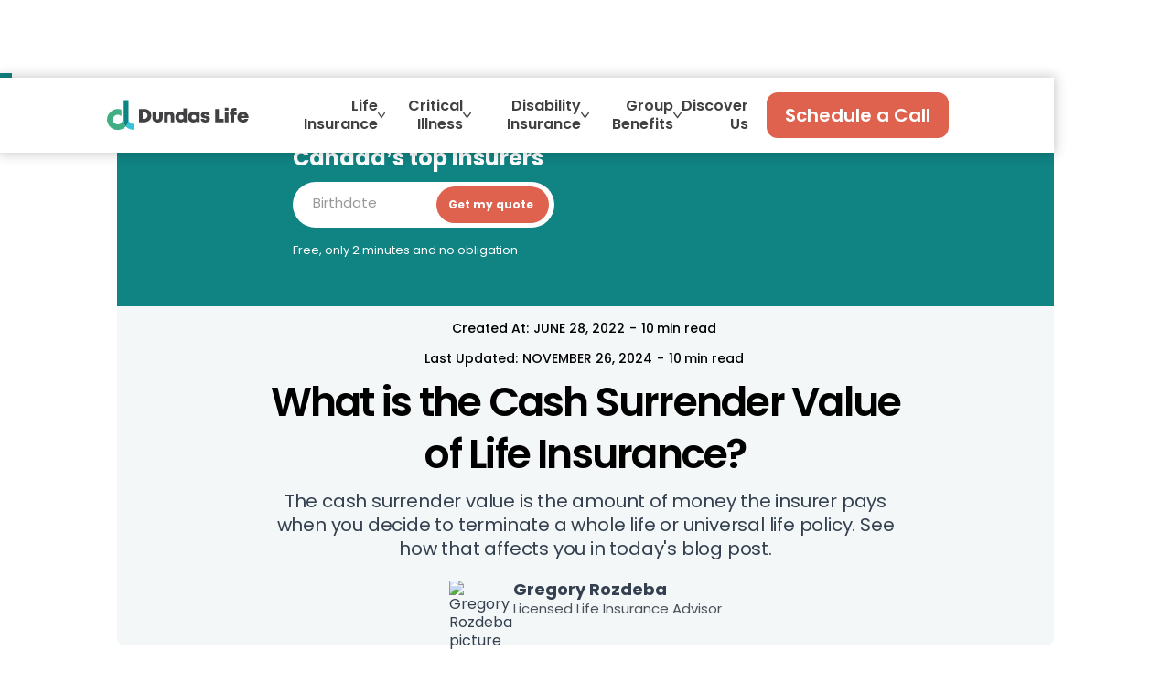

--- FILE ---
content_type: text/html; charset=utf-8
request_url: https://www.dundaslife.com/blog/life-insurance-cash-surrender-value
body_size: 35589
content:
<!DOCTYPE html><!-- Last Published: Thu Jan 15 2026 12:19:39 GMT+0000 (Coordinated Universal Time) --><html data-wf-domain="www.dundaslife.com" data-wf-page="65cb1d320c84e4024af23cba" data-wf-site="5fcaa1865b722c42c67cde53" lang="en" data-wf-collection="65cb1d320c84e4024af23bea" data-wf-item-slug="life-insurance-cash-surrender-value"><head><meta charset="utf-8"/><title>What is a Life Insurance Cash Surrender Value?</title><meta content="Are you wondering how much insurance companies will deduct if you you surrender your policy? Find the answers in today&#x27;s blog post." name="description"/><meta content="How Much Money Should I Have In Order to Retire in Canada? - Dundas Life" property="og:title"/><meta content="Retiring comfortably is everybody&#x27;s dream, but how much do you actually need in order to retire? Are there other factors that you need to consider?" property="og:description"/><meta content="https://cdn.prod.website-files.com/5fcaa18646fa255dcf0fc425/62c849e492d6167ef572e319_cash%20surrender%20value%20(thumbnail).avif" property="og:image"/><meta content="How Much Money Should I Have In Order to Retire in Canada? - Dundas Life" property="twitter:title"/><meta content="Retiring comfortably is everybody&#x27;s dream, but how much do you actually need in order to retire? Are there other factors that you need to consider?" property="twitter:description"/><meta content="https://cdn.prod.website-files.com/5fcaa18646fa255dcf0fc425/62c849e492d6167ef572e319_cash%20surrender%20value%20(thumbnail).avif" property="twitter:image"/><meta property="og:type" content="website"/><meta content="summary_large_image" name="twitter:card"/><meta content="width=device-width, initial-scale=1" name="viewport"/><meta content="YXu4HdgB49XavxZjONznMNG3poMpLD8D80soajEaK4A" name="google-site-verification"/><link href="https://cdn.prod.website-files.com/5fcaa1865b722c42c67cde53/css/dundas-life.webflow.shared.8137b86f6.min.css" rel="stylesheet" type="text/css" integrity="sha384-gTe4b2nkrxkg5uDgeYiFzfRRI1a/aNgQbL0ijJ5FVisbVNQ3/t+Bjxa93bd1/3zO" crossorigin="anonymous"/><style>@media (min-width:992px) {html.w-mod-js:not(.w-mod-ix) [data-w-id="b85458b1-1f2d-d1f7-8ded-c45b35cbbdb6"] {-webkit-transform:translate3d(0, 0, 0) scale3d(1, 1, 1) rotateX(0) rotateY(0) rotateZ(0) skew(0, 0);-moz-transform:translate3d(0, 0, 0) scale3d(1, 1, 1) rotateX(0) rotateY(0) rotateZ(0) skew(0, 0);-ms-transform:translate3d(0, 0, 0) scale3d(1, 1, 1) rotateX(0) rotateY(0) rotateZ(0) skew(0, 0);transform:translate3d(0, 0, 0) scale3d(1, 1, 1) rotateX(0) rotateY(0) rotateZ(0) skew(0, 0);opacity:1;}}</style><link href="https://fonts.googleapis.com" rel="preconnect"/><link href="https://fonts.gstatic.com" rel="preconnect" crossorigin="anonymous"/><script src="https://ajax.googleapis.com/ajax/libs/webfont/1.6.26/webfont.js" type="text/javascript"></script><script type="text/javascript">WebFont.load({  google: {    families: ["Montserrat:100,100italic,200,200italic,300,300italic,400,400italic,500,500italic,600,600italic,700,700italic,800,800italic,900,900italic"]  }});</script><script type="text/javascript">!function(o,c){var n=c.documentElement,t=" w-mod-";n.className+=t+"js",("ontouchstart"in o||o.DocumentTouch&&c instanceof DocumentTouch)&&(n.className+=t+"touch")}(window,document);</script><link href="https://cdn.prod.website-files.com/5fcaa1865b722c42c67cde53/60adf4ef59aac4457009773b_Favicon16%402x.png" rel="shortcut icon" type="image/x-icon"/><link href="https://cdn.prod.website-files.com/5fcaa1865b722c42c67cde53/60adf4f3e99684239801718a_fav-256.png" rel="apple-touch-icon"/><link href="https://www.dundaslife.com/blog/life-insurance-cash-surrender-value" rel="canonical"/><meta name='format-detection' content='telephone=no'>

  
  <script type="text/javascript">
  document.addEventListener('DOMContentLoaded', function(){
    const copyrightElement = document.getElementById('copyright');
    const newCopyrightText = `Copyright © ${new Date().getFullYear()} allaboutweb.co`;

    if (currentYearElement) {
      currentYearElement.textContent = newCopyrightText;
    }
  });
</script>
 <script id="jetboost-script" type="text/javascript"> window.JETBOOST_SITE_ID = "ckpejlbq00d2e0mva9avjfoxg"; (function(d) { var s = d.createElement("script"); s.src = "https://cdn.jetboost.io/jetboost.js"; s.async = 1; d.getElementsByTagName("head")[0].appendChild(s); })(document); </script>
<style>
body {
	-webkit-font-smoothing: antialiased;
	-moz-osx-font-smoothing: grayscale;
} 
.navbar-4.mobile-scroll-nav.new-home-hide .fixed {
    height: 80px !important;
}
  
.w-nav-overlay [data-nav-menu-open] {
    top: 0 !important;
}
  
.fixed a.button-6.hide.w-button{
 	display :none;
}
.fixed .nav-menu-2{
 	height :92% !important;
}  
 
.fixed .menu-items .w--nav-link-open {
    margin-bottom: 0px !important;
}
.w-embed {
    width: 100%;
}



@media screen and (max-width: 479px){
 .w-nav-overlay{
	visibility: visible !important;
    overflow: visible !important;  
}
.nav-menu-2 {
    top: auto !important;
}
   /* nav.nav-menu-2.w-nav-menu {
    transform: none !important;
    transform: none !important;
}*/

/*.w-nav[data-collapse=medium] .w-nav-button[aria-expanded=true] .open-menu img {
    display: none;
}*/
.w-nav[data-collapse=medium] .w-nav-button[aria-expanded=true] .close-menu img {
    display: block;
}
.icon-163 {
    font-size: 17px;
}
}

@media only screen and (max-width: 767px)  {
.table-wrapper {
    overflow-x: scroll;
}
.fixed {
    position: fixed !important;
    bottom: 0 !important;
    top: auto !important;
}
    .fixed .nav-menu-2 {
    top: auto !important;
    bottom:70px !important;
}
  .fixed .menu-button-2{
    display:none;
  }
  
 .fixed a.let-s-get-started.navbar.mobile-get-started.linking-param.hb-btn-hover.w-button {
    margin-right: 80px;
}
  
  .fixed .let-s-get-started.navbar.mobile-get-started.linking-param.hb-btn-hover {
  /* margin-top: 10px !important;*/
    margin-bottom: 0;
}
  
   .fixed .navbar-4.mobile-scroll-nav.new-home-hide.w-nav.fixed .icon-163.open-menu {
    margin-top: 25px;
}

  
  }
	
  

  
 /* table of content  toc for blog post pages css */ 
  
.toc li.more {
    background-image: url(https://cdn.prod.website-files.com/5fcaa1865b722c42c67cde53/62a6f29b21acef6c5d36bd50_up-arrow-pngrepo-com.png);
    background-repeat: no-repeat;
    background-size: cover;
    color: transparent;
    position: absolute;
    width: 24px;
    height: 24px;
    right: 0;
    left: 0;
    margin: auto;
    bottom: -10px;
    cursor: pointer;
}
  .toc li a{
  color:rgb(56, 56, 56);
  }
.div-around-blog-post .w-embed p.tittle {
     font-size: 25px;
    background-color: #f3f7f8;
    padding: 12px 0 12px 32px;
    margin-bottom: 0;
    font-weight: 700;
}
li.more img {
    width: 20px;
}
.div-around-blog-post .toc {
 	/* background: #f3f7f8;*/
    border: 3px solid #f3f7f8;
    padding: 10px 0;
	position: relative;
 	 margin-bottom: 20px;
}
li.more {
    transform: rotate(180deg);
}
  li.more.less {
    transform: rotate(360deg);
}
/*end of toc*/
  
  
.custom-border{
  border-bottom: 1px solid rgb(208, 208, 208); 
  }
  
  

</style>

<meta name="robots" content="index">
<!-- Google Tag Manager -->
<script>(function(w,d,s,l,i){w[l]=w[l]||[];w[l].push({'gtm.start':
new Date().getTime(),event:'gtm.js'});var f=d.getElementsByTagName(s)[0],
j=d.createElement(s),dl=l!='dataLayer'?'&l='+l:'';j.async=true;j.src=
'https://www.googletagmanager.com/gtm.js?id='+i+dl;f.parentNode.insertBefore(j,f);
})(window,document,'script','dataLayer','GTM-5MF5MSH');
</script>
<!-- End Google Tag Manager -->
<script src="https://ajax.googleapis.com/ajax/libs/jquery/3.5.1/jquery.min.js"></script>

<script>
    var $jq = jQuery.noConflict();
</script>

<!--<script defer async src="https://cdnjs.cloudflare.com/ajax/libs/jquery.pjax/2.0.1/jquery.pjax.min.js"></script>
<script defer async src="https://cdnjs.cloudflare.com/ajax/libs/jquery-cookie/1.4.1/jquery.cookie.min.js" type="text/javascript" ></script> -->
<script type="text/javascript" > 

	document.addEventListener("mouseleave", function(e){
		var checkdata = checkCookie();
		if(checkdata==1){
			if( e.clientY < 0 )
			{
				 jQuery('#exit-popup').css("display", "block");
				 jQuery('#exit-popup').fadeIn();
			}
		}
	}, false);

jQuery('.popup-wrap-close').click(function () { 
  setTimeout(function(){
	jQuery('#exit-popup').remove();   
  }, 10000);
  checkCookie();
  
});

function setCookie(cname,cvalue,exdays) {
  const d = new Date();
  d.setTime(d.getTime() + (exdays*60*1000));
  let expires = "expires=" + d.toGMTString();
  document.cookie = cname + "=" + cvalue + ";" + expires + ";path=/";

}

function getCookie(cname) {
  let name = cname + "=";
  let decodedCookie = decodeURIComponent(document.cookie);
  let ca = decodedCookie.split(';');
  for(let i = 0; i < ca.length; i++) {
    let c = ca[i];
    while (c.charAt(0) == ' ') {
      c = c.substring(1);
    }
    if (c.indexOf(name) == 0) {
      return c.substring(name.length, c.length);
    }
  }
  return "";
}

function checkCookie() {
  let user = getCookie("username");
  if (user != "") {
    return false;
  } else {
     user = 'popup';
     if (user != "" && user != null) {
       setCookie("username", user, 120);
     }
	 return true;
  }
}
  
</script>
<script type="application/ld+json">
{
  "@context": "http://schema.org",
  "@type": "VideoObject",
  "name": "Buy-Sell Agreement in Canada",
  "description": "Buy-Sell Agreement in Canada: Is Your Business Prepared?TEst Result",
  "thumbnailUrl": ["https://i.ytimg.com/vi/8y40Vf1dViI/maxresdefault.jpg"],
  "uploadDate": "2023-09-10T15:13:40.000Z",
  "duration": "PT0H3M59S",
  "embedUrl": "https://www.youtube.com/embed/8y40Vf1dViI",
  "contentURL": "https://www.dundaslife.com/blog/buy-sell-agreement",
  "publication": {
    "@type": "BroadcastEvent",
    "isLiveBroadcast": false,
    "startDate": "2023-09-10T15:13:40.000Z"
  }
}
</script>
<script type="application/ld+json">
{
  "@context": "https://schema.org",
  "@type": "Organization",
  "name": "Dundas Life",
  "url": "https://www.dundaslife.com/",
  "address": {
    "@type": "PostalAddress",
    "streetAddress": "125-720 King Street West, Suite 157",
    "addressLocality": "Toronto",
    "addressRegion": "ON",
    "postalCode": "M5V 2W8",
    "addressCountry": "CA"
  }
}
</script>
<script>
document.addEventListener("DOMContentLoaded", function () {
    let menu = document.querySelector(".background");
  let menuOverlay = document.querySelector(".w-nav-overlay");
    let menuToggle = document.querySelector(".menu-button-2");

    menuToggle.addEventListener("click", function () {
        menu.classList.toggle("no-scroll"); // Corrected this line
      menuOverlay.classList.toggle("menu-open");
    });
});

</script>

<style>
.background.no-scroll {
    overflow: hidden;
    position: fixed;
    width: 100%;
}
  .no-footer{
    display:none;
  }
    
 .w-nav-overlay {
    position: fixed !important;

}

</style>



<link rel="stylesheet" href="https://cdnjs.cloudflare.com/ajax/libs/bxslider/4.2.15/jquery.bxslider.min.css">

<style>
.bx-viewport, .bx-wrapper {
	background: none;
  border: none;
  box-shadow: none;
  -moz-box-shadow: none;
  -webkit-box-shadow: none;
  max-width: none !important;
}
.bx-viewport {
  padding: 20px 0 0px 0;
}
</style><link rel="stylesheet" href="https://dundaslife.xyz/webflow/css/datepicker.css">
<script>
  window.addEventListener('DOMContentLoaded', function() {
    // Display critical content immediately
    document.querySelector('.critical-content').style.display = 'block';
  });

  window.addEventListener('load', function() {
    // Load non-critical content after page load
    document.querySelector('.non-critical-content').style.display = 'block';
  });
</script>

<script type="application/ld+json">
{ 
 "@context": "https://schema.org", 
 "@type": "InsuranceAgency",
 "headline":"What is the Cash Surrender Value of Life Insurance?",
 "genre": "Life Insurance", 
  "mainEntityOfPage": {
     "@type": "WebPage",
      "@id": "life-insurance-cash-surrender-value"
 },

 "publisher": {
  "@type": "Organization",
   "name": "Dundas Life",
   "email": "support@dundas.life",
   "address": "777 Bay Street Suite C208B, Toronto, ON M5G 2C8, Canada",
   "logo": {
      "@type": "ImageObject",
      "url": "https://cdn.prod.website-files.com/5fcaa1865b722c42c67cde53/604c1bf9fc9c57601d19e415_5ffdce979d8d705d592f9ef1_logo-resize%20(1).png"
    }
 },
 "url": "life-insurance-cash-surrender-value",
 "datePublished": "Jun 17, 2025",
 "dateCreated": "Jul 30, 2020",
 "dateModified": "Nov 26, 2024",
 "description": "Are you wondering how much insurance companies will deduct if you you surrender your policy? Find the answers in today&#39;s blog post.",
   "author": {
    "@type": "Person",
    "name": "Gregory Rozdeba"
  },
  "aggregateRating": {
    "@type": "AggregateRating",
    "ratingValue": "5",
    "reviewCount": "11"
  },
 "name": "Dundas Life"
   
 }
 </script>

<style>
.blog-text p, .blog-text li{
color:#34404f;
}
.div-around-blog-post iframe {
    width: 100%;
}
.progress{
    position: fixed;
    top: 80px;
    left: 0;
    height: 5px;
    background-color: #108383;
    transition: all linear 0.1s;
    min-width: 1%;
    z-index: 6;
    }
    .blog-text a:hover{
    color:#15526d;
    }
    .div-block-145 {
    -webkit-align-items: left;
    align-items: left;
}
    @media only screen and (max-width:767px) {
    .progress{
    top: 0;
    }
    .call-to-action {
    padding: 0;
}
.heading-50.second-section-copy {
    font-size: 28px;
    padding-left:0 !important;
}
.text-block-74.left-align-copy {
    padding-left:0 !important;
}
    }
    
    .logo_cta_border_left {
    text-align: center;
    margin: 30px 0;
}
.logo_cta_border_left .title_widget {
    font-size: 24px;
    font-weight: 700;
    padding: 20px 0 15px;
}


.call-to-action {
    background: #f8f9fa;
    width: 100%;
    padding: 0 20px;
}
.bd-txt {
	
	width: 100%;
}
.new-width-blog {
min-width: 100%;
}

.logo_center_cta {
      background: #eaf1f1;
    border-radius: 5px;
    margin: 25px 0;
    border: 1px solid #eaf1f1;
    text-align: center;
    padding: 30px;
}
.logo_center_cta img {
    display: block;
    margin: 0 auto;
    position: relative;
    top: -17px;
    background: #fff;
    padding: 0 15px;
    width: 201px;
}
.logo_center_cta .title_widget {
    padding: 5px 30px 15px;
    text-align: center;
    font-size: 24px;
    font-weight: bold;
    color: #34404f;
}
.logo_center_cta .sub_title_widget {
    padding: 0 40px;
    
}
.logo_center_cta a.outline_cta_blue {
    margin: 20px auto;
    padding: 15px 25px;
    font-weight: 700;
    font-size: 16px;
}



.tocss li.more {
    background-image: url(https://cdn.prod.website-files.com/5fcaa1865b722c42c67cde53/62a6f29b21acef6c5d36bd50_up-arrow-pngrepo-com.png);
    background-repeat: no-repeat;
    background-size: cover;
    color: transparent;
    position: absolute;
    width: 24px;
    height: 24px;
    right: 0;
    left: 0;
    margin: auto;
    bottom: -10px;
    cursor: pointer;
}
 
.div-around-blog-post .w-embed p.tittle {
     font-size: 25px;
    background-color: #f3f7f8;
    padding: 12px 0 12px 32px;
    margin-bottom: 0;
    font-weight: 700;
}
li.more img {
    width: 20px;
}
.div-around-blog-post .tocss {
    border: 3px solid #f3f7f8;
    padding: 10px 0;
	position: relative;
 	 margin-bottom: 20px;
}
li.more {
    transform: rotate(180deg);
}
  li.more.less {
    transform: rotate(360deg);
}

/* GEt started button */
div.logo_center_cta .let-s-get-started {
display: inline-block;
}

</style>

<style>
table.customtable {
    max-width: 100%;
    margin: 50px auto 60px;
    font-family: Brandongrotesque,sans-serif;
    color: #3a3a3c;
    font-size: 18px;
    text-align: center;
    width: 100%;
}

table.customtable th, table.customtable td {
    padding: 20px;
        font-size: 20px;
}

table.customtable thead {
    background: #128586;
    color: #fff;
    border-radius: 10px !important;
    font-size: 20px;
}

table.customtable th {
    padding: 20px;
        font-size: 22px;
}

table.customtable tr:nth-child(even) td {
    background: #ddf8f1;
}


table.customtable2 {
    width: 100%;
    max-width: 100%;
    font-family: Brandongrotesque,sans-serif;
    color: #fff;
    font-size: 20px;
}
table.customtable2 tbody tr td {
    font-weight: 600;
    padding: 20px;
    text-align: center;
}
table.customtable2 tbody tr td:first-child {
    font-weight: 600;
      text-align: left;
}

table.customtable2 tr td:nth-child(2) {
    background: #fff;
    padding: 25px 50px;
}

table.customtable2 tr th:nth-child(2) {
    background: #fff;
    padding: 30px 50px;
    font-size:30px;
}
table.customtable2 tr td:nth-child(3) {
    background: #1d846a;
        padding: 25px 50px;
}

table.customtable2 tr th:nth-child(3) {
    background: #1d846a;
        font-size:30px;
            padding: 30px 50px;
}

table.customtable2 tbody tr td {
    border-bottom: 3px solid #8ec8c9;
}

table.customtable2 tbody tr:last-child td {
    border-bottom: 0px solid #8ec8c9;
}

table.customtable2 th img {
    max-width: 150px;
}

table.customtable2 tbody tr:last-child td {
    border-bottom: 0px solid #8ec8c9;
    border-bottom-left-radius: 10px;
    border-bottom-right-radius: 10px;
}

table.customtable2 tr th {
 border-top-left-radius: 10px;
    border-top-right-radius: 10px;
}

.quote-widget p {
    padding-top: 15px;
}
.quote-widget .auth-text {
    font-weight: 500;
    font-size: 25px;
    font-family: Poppins,sans-serif;
}

.w-embed
{
display: inline-grid;
}


 table.customtable2 tr th:nth-child(2) {
    background: #fff;
    padding: 30px 10px;
    font-size: 20px;
}
table.customtable2 th img {
    max-width: 100px;
}
table.customtable2 tr th:nth-child(3) {
    background: #1d846a;
    font-size: 20px;
    padding: 0px 15px;
}
table.customtable2 tr th:nth-child(3) {
    background: #1d846a;
    font-size: 20px;
    padding: 0px 15px;
}
table.customtable2 tr td:nth-child(2) {
    background: #fff;
    padding: 22px 10px;
}

table.customtable2 tbody tr td {
    font-weight: 600;
    padding: 0px;
    text-align: center;
}
.blog-text h2 { font-size: 37px !important;}
.blog-text h3 { font-size: 29px !important;}
.blog-text h4 { font-size: 25px !important;}
.blog-text h5 { font-size: 22px !important;}
.blog-text h6 { font-size: 20px !important;}
.div-around-blog-post
 {
    width:90%;
 }
 .accordion{display:flex; justify-content:space-between;}

@media screen and (max-width: 768px) {
.div-around-blog-post
 {
    width:100%;
 }
}
.centered-div.both-padding.new-mobile-padding.new-width-blog {
    margin-left: 0;
}
.centered-div.both-padding.new-mobile-padding{
display:block !important;
}
</style>
 
<script type="text/javascript">window.__WEBFLOW_CURRENCY_SETTINGS = {"currencyCode":"USD","symbol":"$","decimal":".","fractionDigits":2,"group":",","template":"{{wf {\"path\":\"symbol\",\"type\":\"PlainText\"} }} {{wf {\"path\":\"amount\",\"type\":\"CommercePrice\"} }} {{wf {\"path\":\"currencyCode\",\"type\":\"PlainText\"} }}","hideDecimalForWholeNumbers":false};</script></head><body class="body"><div class="div-block-2298"><div id="exit-popup" class="pop-up-modalwrap"><div class="popup-inner"><div data-w-id="cb6ceb10-37a6-73dc-bf9b-a8c11958ef57" class="popup-wrap-close"><img src="https://cdn.prod.website-files.com/5fcaa1865b722c42c67cde53/60f8529513a1912e8606211c_6059016367d31897767c51ea_NicePng_cancel-png_2425648-p-800%20(1).avif" loading="lazy" data-w-id="cb6ceb10-37a6-73dc-bf9b-a8c11958ef58" id="exit-popup-hide" alt="Close" class="image-116"/></div><div class="columns-2 w-row"><div class="column-3 w-col w-col-6"><h3 class="heading-86"><strong class="bold-text-13">You&#x27;re not leaving without getting a quote, are you?</strong></h3><p class="paragraph-5">It&#x27;s 100% free and just takes a moment.</p><a href="https://quote.dundaslife.com/life-app?2kras=550&amp;5do3m=200&amp;d5paj=850&amp;al17b=450&amp;o5sd=400&amp;cuaei=1150&amp;90q9f=500&amp;e3ge3=0" class="button-2 new-link-para w-button">Fast, Free Quote</a></div><div class="column-4 w-col w-col-6"><img src="https://cdn.prod.website-files.com/5fcaa1865b722c42c67cde53/62c6e92631e72c37343825da_family1.avif" loading="lazy" alt="Free Assessment" height="300" class="image-150 pg-landing"/></div></div></div></div><div class="new-home-nav-bar"><div class="div-block-2299"><div class="embed w-embed w-script"><div>
   <style>
    /* CSS styles */
    .header-sticky {
      display: none; 
      top: 0;
      width: 100%;
      background-color: #108383; /* Change to match your color scheme */
      z-index: 1000; /* Ensure it's above other content */
      font-size: 13px;
    }

		.w-embed {
    	display: block;
    }
    
    .header-content {
      display: flex;
      justify-content: right;
      align-items: right;
      padding: 10px;
      margin-right: 9%;
      color: white; /* Change to match your color scheme */
    }
    
    .header-contact a {
      color: white; /* Change to match your color scheme */
      text-decoration: underline;
    }
   
   .header-contact svg {
   	margin-left: 5px;
    margin-right: 5px;
    }

    /* Responsive adjustments */
    @media (max-width: 600px) {
      .header-content {
        flex-direction: column;
      }
    }
  </style>
  
  <div id="sticky-header" class="header-sticky">
      <nav>
        <div class="header-content">
          <div class="header-contact">
            Talk to an advisor
            <svg xmlns="http://www.w3.org/2000/svg" width="13" height="13" fill="currentColor" class="bi bi-telephone" viewBox="0 0 16 16">
  <path d="M3.654 1.328a.678.678 0 0 0-1.015-.063L1.605 2.3c-.483.484-.661 1.169-.45 1.77a17.6 17.6 0 0 0 4.168 6.608 17.6 17.6 0 0 0 6.608 4.168c.601.211 1.286.033 1.77-.45l1.034-1.034a.678.678 0 0 0-.063-1.015l-2.307-1.794a.68.68 0 0 0-.58-.122l-2.19.547a1.75 1.75 0 0 1-1.657-.459L5.482 8.062a1.75 1.75 0 0 1-.46-1.657l.548-2.19a.68.68 0 0 0-.122-.58zM1.884.511a1.745 1.745 0 0 1 2.612.163L6.29 2.98c.329.423.445.974.315 1.494l-.547 2.19a.68.68 0 0 0 .178.643l2.457 2.457a.68.68 0 0 0 .644.178l2.189-.547a1.75 1.75 0 0 1 1.494.315l2.306 1.794c.829.645.905 1.87.163 2.611l-1.034 1.034c-.74.74-1.846 1.065-2.877.702a18.6 18.6 0 0 1-7.01-4.42 18.6 18.6 0 0 1-4.42-7.009c-.362-1.03-.037-2.137.703-2.877z"/>
</svg>
            <a href="tel:+18885053388">+1 888-505-3388</a>
          </div>
        </div>
      </nav>
    </div>
	
  <script>
    // JavaScript script
    document.addEventListener("DOMContentLoaded", function() {
      var path = window.location.pathname;
      
      if (path === "/") {
        document.getElementById("sticky-header").style.display = "block";
      }
      
    });
  </script>
</div></div></div><div class="navbar-wrapper"><div class="centered-div"><div class="div-block-2292"><a href="https://www.dundaslife.com/" id="w-node-_2b43f230-1cdb-4474-7ad0-678128c7fca5-28c7fc9f" class="brand-3 new w-nav-brand"><img src="https://cdn.prod.website-files.com/5fcaa1865b722c42c67cde53/60a3dc02796b2326bf67223b_SingleLine.svg" loading="lazy" alt="Dundas Life logo" id="w-node-_2b43f230-1cdb-4474-7ad0-678128c7fca6-28c7fc9f" class="new-icon"/><img src="https://cdn.prod.website-files.com/5fcaa1865b722c42c67cde53/60a46d8189b043ce645848a5_Icon.svg" loading="lazy" alt="Dundas Life - D icon" class="image-71 logo-mobile-new-home"/></a><div class="div-block-2293"><div class="div-block-2312"><div data-w-id="ff218085-6161-14e6-30f0-ffc9b81e985c" class="selector-chevron life-insurance-menu"><div class="megamenu-selector">Life Insurance</div><div class="chevron-div life"><img src="https://cdn.prod.website-files.com/5fcaa1865b722c42c67cde53/67dc26160a6d7694aa706b08_Untitled%20design.png" loading="lazy" alt="" class="chevron"/></div></div><div data-w-id="3fded912-b93b-7b96-1df6-eece6b146b67" class="selector-chevron critical-illness-menu"><div data-w-id="930ad273-6c8c-d81b-3da8-254f437b66e8" class="megamenu-selector">Critical Illness</div><div class="chevron-div critical"><img src="https://cdn.prod.website-files.com/5fcaa1865b722c42c67cde53/67dc26160a6d7694aa706b08_Untitled%20design.png" loading="lazy" alt="" class="chevron"/></div></div><div data-w-id="afa1a4b9-076e-27fc-732e-a1fec63d7465" class="selector-chevron disability-menu"><div data-w-id="ba4464bf-93d9-d534-c1af-6da7161e04bb" class="megamenu-selector">Disability Insurance</div><div class="chevron-div disability"><img src="https://cdn.prod.website-files.com/5fcaa1865b722c42c67cde53/67dc26160a6d7694aa706b08_Untitled%20design.png" loading="lazy" alt="" class="chevron"/></div></div><div data-w-id="a7f7f723-8cca-ae3a-447f-2b1d26012dca" class="selector-chevron group-benefits-menu"><div data-w-id="1abd65a6-b81e-3885-989f-fb71cd6a78a6" class="megamenu-selector">Group Benefits</div><div class="chevron-div group"><img src="https://cdn.prod.website-files.com/5fcaa1865b722c42c67cde53/67dc26160a6d7694aa706b08_Untitled%20design.png" loading="lazy" alt="" class="chevron"/></div></div><a href="/about" class="megamenu-selector">Discover Us</a></div><a href="https://contact.dundaslife.com/schedule" id="check-price-btn" class="let-s-get-started navbar mobile-get-started linking-param new-home w-node-_2b43f230-1cdb-4474-7ad0-678128c7fcad-28c7fc9f w-button">Schedule a Call</a></div></div></div><div data-w-id="2b43f230-1cdb-4474-7ad0-678128c7fcb0" class="mega-menu more life just-life"><div class="divider-div"></div><div class="menu-div"><div class="mega-menu-section left-side"><h2 class="header-main-heading">Life Insurance</h2><p class="paragraph-19">Safeguard your family&#x27;s future with life insurance that covers what matters most.</p><a href="https://app.dundaslife.com/life-app?2kras=550&amp;5do3m=200&amp;d5paj=850&amp;al17b=450&amp;o5sd=400&amp;cuaei=1150&amp;90q9f=500&amp;e3ge3=0" id="check-price-btn" class="let-s-get-started navbar mobile-get-started linking-param new-home left w-node-_320cd8f4-8493-d7f0-5980-ed89726441d0-28c7fc9f w-button">Get Quote</a></div><div class="content"><div class="visible-content"><div class="row"><div class="mega-menu-section new"><div class="nav-menu-heading"><strong class="menu-heading">Products</strong></div><div class="menu-list"><a href="/term-life-insurance" class="link-block-12 w-inline-block"><div class="nav-menu-link new">Term Life Insurance</div></a><a href="/whole-life-insurance" class="link-block-12 w-inline-block"><div class="nav-menu-link new">Whole Life Insurance</div></a><a href="/no-medical-life-insurance" class="link-block-12 w-inline-block"><div class="nav-menu-link new">No Medical Life Insurance</div></a></div></div><div class="mega-menu-section new"><div class="nav-menu-heading"><strong class="menu-heading">General Info</strong></div><div class="menu-list"><a href="/blog/what-does-life-insurance-cover" class="link-block-12 w-inline-block"><div class="nav-menu-link new">What Life Insurance Covers</div></a><a href="/blog/whole-life-insurance-cost" class="link-block-12 w-inline-block"><div class="nav-menu-link new">Life Insurance Cost</div></a><a href="/blog/how-much-life-insurance-do-i-need" class="link-block-12 w-inline-block"><div class="nav-menu-link new">How Much Life Insurance Do I Need</div></a><a href="/blog/largest-life-insurance-companies-in-canada" class="link-block-12 w-inline-block"><div class="nav-menu-link new">Top Life Insurance Companies</div></a></div></div><div class="mega-menu-section new"><div class="nav-menu-heading"><strong class="menu-heading">Life Insurance 101</strong></div><div class="menu-list"><a href="/blog/types-of-life-insurance" class="link-block-12 w-inline-block"><div class="nav-menu-link new">Types of Life Insurance</div></a><a href="/blog/life-insurance-worth-it" class="link-block-12 w-inline-block"><div class="nav-menu-link new">Is Life Insurance Worth It</div></a><a href="/blog/life-insurance-application-process" class="link-block-12 w-inline-block"><div class="nav-menu-link new">Life Insurance Application Process</div></a><a href="/blog/life-insurance-medical-exam" class="link-block-12 w-inline-block"><div class="nav-menu-link new">Life Insurance Medical Exam</div></a></div></div></div><div data-w-id="935fc6d9-f0d4-83fa-727f-cd97c3fdfd9a" class="read-more-div"><p class="read-more">Read more</p><div class="chevron-div"><img src="https://cdn.prod.website-files.com/5fcaa1865b722c42c67cde53/67dc26160a6d7694aa706b08_Untitled%20design.png" loading="lazy" alt="" class="chevron"/></div></div></div><div data-w-id="fc537a29-883d-000f-99db-cd7401d47a86" class="read-more-wrapper"><div data-w-id="65d03aeb-2902-094c-8aac-0ef7c1348753" class="read-more-content"><div class="row auto-height padded"><div class="mega-menu-section new"><div class="nav-menu-heading"><strong class="menu-heading">Best in Canada</strong></div><div class="menu-list"><a href="/blog/best-life-insurance-canada" class="link-block-12 w-inline-block"><div class="nav-menu-link new">Best Life Insurance Reviews</div></a><a href="/blog/life-insurance-companies-canada" class="link-block-12 w-inline-block"><div class="nav-menu-link new">Best Whole Life Insurance Companies</div></a><a href="/blog/life-insurance-for-seniors" class="link-block-12 w-inline-block"><div class="nav-menu-link new">Best Life Insurance for Seniors</div></a><a href="/blog/cheapest-life-insurance-canada" class="link-block-12 w-inline-block"><div class="nav-menu-link new">Cheapest Life Insurance</div></a></div></div><div class="mega-menu-section new"><div class="nav-menu-heading"><strong class="menu-heading">Comparisons</strong></div><div class="menu-list"><a href="/blog/term-life-vs-whole-life-insurance" class="link-block-12 w-inline-block"><div class="nav-menu-link new">Whole vs Term Life Insurance</div></a><a href="/blog/whole-life-vs-universal-life-insurance" class="link-block-12 w-inline-block"><div class="nav-menu-link new">Whole Life vs Universal Life Insurance</div></a><a href="/blog/single-vs-joint-life-insurance" class="link-block-12 w-inline-block"><div class="nav-menu-link new">Single vs Joint Life Insurance</div></a><a href="/blog/mortgage-insurance-vs-life-insurance" class="link-block-12 w-inline-block"><div class="nav-menu-link new">Life Insurance vs Mortgage Insurance</div></a></div></div><div class="mega-menu-section new"><div class="nav-menu-heading"><strong class="menu-heading">By Health</strong></div><div class="menu-list"><a href="/blog/life-insurance-for-smokers" class="link-block-12 w-inline-block"><div class="nav-menu-link new">Smokers</div></a><a href="/blog/diabetes-life-insurance" class="link-block-12 w-inline-block"><div class="nav-menu-link new">Diabetes</div></a><a href="/blog/life-insurance-and-obesity" class="link-block-12 w-inline-block"><div class="nav-menu-link new">Obesity</div></a><a href="/blog/life-insurance-pregnant" class="link-block-12 w-inline-block"><div class="nav-menu-link new">Pregnancy</div></a></div></div></div><div class="row auto-height"><div class="mega-menu-section new"><div class="nav-menu-heading"><strong class="menu-heading">By Occupation</strong></div><div class="menu-list"><a href="/blog/life-insurance-truck-drivers" class="link-block-12 w-inline-block"><div class="nav-menu-link new">Truck Drivers</div></a><a href="/blog/life-insurance-construction-workers" class="link-block-12 w-inline-block"><div class="nav-menu-link new">Construction Workers</div></a><a href="/blog/life-insurance-for-nurses" class="link-block-12 w-inline-block"><div class="nav-menu-link new">Nurses</div></a><a href="/blog/life-insurance-for-business-owners" class="link-block-12 w-inline-block"><div class="nav-menu-link new">Small Business Owners</div></a><a href="/blog/life-insurance-for-self-employed" class="link-block-12 w-inline-block"><div class="nav-menu-link new">Self-Employed Individuals</div></a></div></div><div class="mega-menu-section new"><div class="nav-menu-heading"><strong class="menu-heading">For People</strong></div><div class="menu-list"><a href="/blog/life-insurance-parents" class="link-block-12 w-inline-block"><div class="nav-menu-link new">Parents</div></a><a href="/blog/life-insurance-for-grandparents" class="link-block-12 w-inline-block"><div class="nav-menu-link new">Grandparents</div></a><a href="/blog/life-insurance-for-newcomers" class="link-block-12 w-inline-block"><div class="nav-menu-link new">Newcomers </div></a><a href="/blog/life-insurance-for-women" class="link-block-12 w-inline-block"><div class="nav-menu-link new">Women</div></a><a href="/blog/life-insurance-for-children" class="link-block-12 w-inline-block"><div class="nav-menu-link new">Children</div></a></div></div><div class="mega-menu-section new"><div class="nav-menu-heading"><strong class="menu-heading">By Province</strong></div><div class="menu-list"><a href="/blog/life-insurance-ontario" class="link-block-12 w-inline-block"><div class="nav-menu-link new">Ontario</div></a><a href="/blog/life-insurance-british-columbia" class="link-block-12 w-inline-block"><div class="nav-menu-link new">British Columbia</div></a><a href="/blog/life-insurance-alberta" class="link-block-12 w-inline-block"><div class="nav-menu-link new">Alberta</div></a></div></div></div></div></div></div></div></div><div data-w-id="a50a558b-93af-40fe-8994-2b7a7fc338e3" class="mega-menu more life critical"><div class="divider-div"></div><div class="menu-div"><div class="mega-menu-section left-side"><h2 class="header-main-heading">Critical Illness Insurance</h2><p class="paragraph-19">Financial protection for serious illnesses like cancer, heart disease, and more.</p><a href="https://app.dundaslife.com/life-app?2kras=550&amp;5do3m=200&amp;d5paj=850&amp;al17b=450&amp;o5sd=400&amp;cuaei=1150&amp;90q9f=500&amp;e3ge3=0" id="check-price-btn" class="let-s-get-started navbar mobile-get-started linking-param new-home left w-node-a50a558b-93af-40fe-8994-2b7a7fc338ea-28c7fc9f w-button">Get Quote</a></div><div class="content"><div class="visible-content"><div class="row"><div class="mega-menu-section new"><div class="nav-menu-heading"><strong class="menu-heading">General Info</strong></div><div class="menu-list"><a href="/critical-illness-insurance" class="link-block-12 w-inline-block"><div class="nav-menu-link new">Critical Illness Insurance</div></a><a href="/blog/critical-illness-vs-life-insurance" class="link-block-12 w-inline-block"><div class="nav-menu-link new">Critical Illness vs Life Insurance</div></a><a href="/blog/return-of-premium" class="link-block-12 w-inline-block"><div class="nav-menu-link new">Return of Premium Insurance</div></a><a href="/blog/best-critical-illness-insurance-canada" class="link-block-12 w-inline-block"><div class="nav-menu-link new">Best Critical Illness Insurance in Canada</div></a></div></div><div class="mega-menu-section new"><div class="nav-menu-heading"><strong class="menu-heading">Critical Illness 101</strong></div><div class="menu-list"><a href="/blog/critical-illness-insurance-worth-it" class="link-block-12 w-inline-block"><div class="nav-menu-link new">Is Critical Illness Insurance Worth It</div></a><a href="/blog/how-much-critical-illness-insurance-do-i-need" class="link-block-12 w-inline-block"><div class="nav-menu-link new">How Much Critical Illness Do I Need</div></a><a href="/blog/is-a-critical-illness-insurance-payout-taxable" class="link-block-12 w-inline-block"><div class="nav-menu-link new">Is Critical Illness Insurance Taxable</div></a><a href="/blog/critical-illness-insurance-vs-riders" class="link-block-12 w-inline-block"><div class="nav-menu-link new">Critical Illness Insurance vs Riders</div></a></div></div></div></div></div></div></div><div data-w-id="f821b63a-5fc3-bc4a-c434-66ee92c5c74e" class="mega-menu more life disability"><div class="divider-div"></div><div class="menu-div"><div class="mega-menu-section left-side"><h2 class="header-main-heading">Disability Insurance</h2><p class="paragraph-19">Protect your income if injury or illness keeps you from working.</p><a href="https://app.dundaslife.com/life-app?2kras=550&amp;5do3m=200&amp;d5paj=850&amp;al17b=450&amp;o5sd=400&amp;cuaei=1150&amp;90q9f=500&amp;e3ge3=0" id="check-price-btn" class="let-s-get-started navbar mobile-get-started linking-param new-home left w-node-f821b63a-5fc3-bc4a-c434-66ee92c5c755-28c7fc9f w-button">Get Quote</a></div><div class="content"><div class="visible-content"><div class="row"><div class="mega-menu-section new"><div class="nav-menu-heading"><strong class="menu-heading">General Info</strong></div><div class="menu-list"><a href="/disability-insurance" class="link-block-12 w-inline-block"><div class="nav-menu-link new">Disability Insurance</div></a><a href="/blog/short-term-disability-insurance" class="link-block-12 w-inline-block"><div class="nav-menu-link new">Short-Term Disability Insurance</div></a><a href="/blog/long-term-disability-insurance" class="link-block-12 w-inline-block"><div class="nav-menu-link new">Long-Term Disability Insurance</div></a><a href="/blog/best-disability-insurance-canada" class="link-block-12 w-inline-block"><div class="nav-menu-link new">Best Disability Insurance in Canada</div></a></div></div><div class="mega-menu-section new"><div class="nav-menu-heading"><strong class="menu-heading">Disability Insurance 101</strong></div><div class="menu-list"><a href="/blog/disability-insurance-cost" class="link-block-12 w-inline-block"><div class="nav-menu-link new">Disability Insurance Cost</div></a><a href="/blog/disability-insurance-worth-it" class="link-block-12 w-inline-block"><div class="nav-menu-link new">Is Disability Insurance Worth It</div></a><a href="/blog/disability-insurance-self-employed" class="link-block-12 w-inline-block"><div class="nav-menu-link new">Best Disability Insurance for Self-Employed</div></a><a href="/blog/how-much-disability-insurance-do-i-need" class="link-block-12 w-inline-block"><div class="nav-menu-link new">How Much Disability Insurance Do I Need</div></a></div></div></div></div></div></div></div><div data-w-id="0539d7cc-42e7-50fe-9b91-b8c3142fda7f" class="mega-menu more life group"><div class="divider-div"></div><div class="menu-div"><div class="mega-menu-section left-side"><h2 class="header-main-heading">Group Benefits</h2><p class="paragraph-19">Affordable group benefits to keep your team healthy, happy, and financially secure.</p><a href="#" id="check-price-btn" class="let-s-get-started navbar mobile-get-started linking-param new-home left w-node-_0539d7cc-42e7-50fe-9b91-b8c3142fda86-28c7fc9f w-button">Get Started</a></div><div class="content"><div class="visible-content"><div class="row"><div class="mega-menu-section new"><div class="nav-menu-heading"><strong class="menu-heading">General Info</strong></div><div class="menu-list"><a href="/group-benefits" class="link-block-12 w-inline-block"><div class="nav-menu-link new">Group Benefits Insurance</div></a><a href="/blog/best-group-benefits-plans-canada" class="link-block-12 w-inline-block"><div class="nav-menu-link new">Types of Group Benefits Plans</div></a><a href="/blog/group-health-insurance-costs" class="link-block-12 w-inline-block"><div class="nav-menu-link new">Group Health Insurance Cost</div></a><a href="/blog/small-group-vs-large-group-health-insurance" class="link-block-12 w-inline-block"><div class="nav-menu-link new">Small vs Large Group Health Insurance</div></a></div></div><div class="mega-menu-section new"><div class="nav-menu-heading"><strong class="menu-heading">Group Benefits 101</strong></div><div class="menu-list"><a href="/blog/group-registered-retirement-savings-plan" class="link-block-12 w-inline-block"><div class="nav-menu-link new">Group RRSP</div></a><a href="/blog/health-spending-account-hsa-in-canada" class="link-block-12 w-inline-block"><div class="nav-menu-link new">Health Spending Account (HSA)</div></a><a href="/blog/health-spending-account-eligible-expenses" class="link-block-12 w-inline-block"><div class="nav-menu-link new">HSA Eligible Expenses</div></a><a href="/blog/need-disability-insurance-if-covered-through-work" class="link-block-12 w-inline-block"><div class="nav-menu-link new">Is Group Insurance Through Work Enough</div></a></div></div></div></div></div></div></div></div></div><div data-animation="over-left" data-menu="closed" class="navbar-4 mobile-scroll-nav new-home-hide sticky w-nav" data-easing2="ease-out" data-easing="ease-in" data-collapse="medium" data-w-id="6b05d8da-9b58-13bc-e3c0-81077937d055" role="banner" data-duration="250"><div class="container-7 flex w-container"><nav role="navigation" class="nav-menu-2 flex w-nav-menu"><div class="top-callout-div"><h4 class="talk-to-an-advisor">Talk to an advisor</h4><a href="tel:+1888-505-3388" class="phone-number-link">+1 888-505-3388</a></div><div class="menu-items flex"><div data-hover="false" data-delay="0" class="mobile-dropdown-container base w-dropdown"><div data-w-id="6b05d8da-9b58-13bc-e3c0-81077937d060" class="dropdown-toggle-3 new base w-dropdown-toggle"><div class="dropdown-layer-one">Life Insurance</div><div class="mobile-dropdown-trigger-icon new base w-icon-dropdown-toggle"></div></div><nav class="dropdown-list-3 blue new white w-dropdown-list"><div data-hover="false" data-delay="0" data-w-id="4eba56ab-c944-b5f2-7bc7-34f803c35e02" class="mobile-dropdown-container embedded first-embed w-dropdown"><div class="dropdown-toggle-3 new w-dropdown-toggle"><div>Products</div><div class="mobile-dropdown-trigger-icon new smaller w-icon-dropdown-toggle"></div></div><nav class="dropdown-list-3 new w-dropdown-list"><a href="/term-life-insurance" class="dropdown-link-mobile new w-dropdown-link">Term Life Insurance</a><a href="/whole-life-insurance" class="dropdown-link-mobile new w-dropdown-link">Whole Life Insurance</a><a href="/no-medical-life-insurance" class="dropdown-link-mobile new w-dropdown-link">No Medical Life Insurance</a></nav></div><div data-hover="false" data-delay="0" data-w-id="466e1011-7e88-a05c-066e-c4185ce29fdc" class="mobile-dropdown-container embedded first-embed w-dropdown"><div class="dropdown-toggle-3 new w-dropdown-toggle"><div>General Info</div><div class="mobile-dropdown-trigger-icon new smaller w-icon-dropdown-toggle"></div></div><nav class="dropdown-list-3 new w-dropdown-list"><a href="/blog/what-does-life-insurance-cover" class="dropdown-link-mobile new w-dropdown-link">What Life Insurance Covers</a><a href="/blog/how-much-life-insurance-do-i-need" class="dropdown-link-mobile new w-dropdown-link">How Much Life Insurance Do I Need</a><a href="/blog/whole-life-insurance-cost" class="dropdown-link-mobile new w-dropdown-link">How Much Does Life Insurance Cost</a><a href="/blog/largest-life-insurance-companies-in-canada" class="dropdown-link-mobile new w-dropdown-link">Top Life Insurance Companies</a></nav></div><div data-hover="false" data-delay="0" data-w-id="f8a30b60-dd8e-5189-0aa0-1e8d04eb4159" class="mobile-dropdown-container embedded first-embed w-dropdown"><div class="dropdown-toggle-3 new w-dropdown-toggle"><div>Life Insurance 101</div><div class="mobile-dropdown-trigger-icon new smaller w-icon-dropdown-toggle"></div></div><nav class="dropdown-list-3 new w-dropdown-list"><a href="/blog/types-of-life-insurance" class="dropdown-link-mobile new w-dropdown-link">Types of Life Insurance</a><a href="/blog/life-insurance-worth-it" class="dropdown-link-mobile new w-dropdown-link">Is Life Insurance Worth It</a><a href="/blog/life-insurance-application-process" class="dropdown-link-mobile new w-dropdown-link">Life Insurance Application Process</a><a href="/blog/life-insurance-medical-exam" class="dropdown-link-mobile new w-dropdown-link">Life Insurance Medical Exam</a></nav></div><div data-hover="false" data-delay="0" class="mobile-dropdown-container embedded first-embed w-dropdown"><div data-w-id="d2454563-a8e2-1fd5-eee4-52c9eea60462" class="dropdown-toggle-3 new w-dropdown-toggle"><div>Read more</div><div class="mobile-dropdown-trigger-icon new smaller w-icon-dropdown-toggle"></div></div><nav class="dropdown-list-3 new embedding w-dropdown-list"><div data-hover="false" data-delay="0" data-w-id="d2454563-a8e2-1fd5-eee4-52c9eea60467" class="mobile-dropdown-container embedded more-embed w-dropdown"><div class="dropdown-toggle-3 new w-dropdown-toggle"><div>Best in Canada</div><div class="mobile-dropdown-trigger-icon new smallest w-icon-dropdown-toggle"></div></div><nav class="dropdown-list-3 new w-dropdown-list"><a href="/blog/best-life-insurance-canada" class="dropdown-link-mobile new w-dropdown-link">Best Life Insurance Reviews</a><a href="/blog/life-insurance-companies-canada" class="dropdown-link-mobile new w-dropdown-link">Best Whole Life Insurance Companies </a><a href="/blog/life-insurance-for-seniors" class="dropdown-link-mobile new w-dropdown-link">Best Life Insurance for Seniors </a><a href="/blog/cheapest-life-insurance-canada" class="dropdown-link-mobile new w-dropdown-link">Cheapest Life Insurance </a></nav></div><div data-hover="false" data-delay="0" data-w-id="d2454563-a8e2-1fd5-eee4-52c9eea60473" class="mobile-dropdown-container embedded more-embed w-dropdown"><div class="dropdown-toggle-3 new w-dropdown-toggle"><div>Comparisons</div><div class="mobile-dropdown-trigger-icon new smallest w-icon-dropdown-toggle"></div></div><nav class="dropdown-list-3 new w-dropdown-list"><a href="/blog/term-life-vs-whole-life-insurance" class="dropdown-link-mobile new w-dropdown-link">Whole vs Term Life Insurance</a><a href="/blog/whole-life-vs-universal-life-insurance" class="dropdown-link-mobile new w-dropdown-link">Whole Life vs Universal Life Insurance</a><a href="/blog/single-vs-joint-life-insurance" class="dropdown-link-mobile new w-dropdown-link">Single vs Joint Life Insurance</a><a href="/blog/mortgage-insurance-vs-life-insurance" class="dropdown-link-mobile new w-dropdown-link">Life Insurance vs Mortgage Insurance</a></nav></div><div data-hover="false" data-delay="0" data-w-id="d2454563-a8e2-1fd5-eee4-52c9eea60481" class="mobile-dropdown-container embedded more-embed w-dropdown"><div class="dropdown-toggle-3 new w-dropdown-toggle"><div>By Health</div><div class="mobile-dropdown-trigger-icon new smallest w-icon-dropdown-toggle"></div></div><nav class="dropdown-list-3 new w-dropdown-list"><a href="/blog/life-insurance-for-smokers" class="dropdown-link-mobile new w-dropdown-link">Smokers</a><a href="/blog/diabetes-life-insurance" class="dropdown-link-mobile new w-dropdown-link">Diabetes</a><a href="/blog/life-insurance-and-obesity" class="dropdown-link-mobile new w-dropdown-link">Obesity</a><a href="/blog/life-insurance-pregnant" class="dropdown-link-mobile new w-dropdown-link">Pregnancy</a></nav></div><div data-hover="false" data-delay="0" data-w-id="caa7bb4c-cfbc-a074-a413-42093e9ca52f" class="mobile-dropdown-container embedded more-embed w-dropdown"><div class="dropdown-toggle-3 new w-dropdown-toggle"><div>By Occupation</div><div class="mobile-dropdown-trigger-icon new smallest w-icon-dropdown-toggle"></div></div><nav class="dropdown-list-3 new w-dropdown-list"><a href="/blog/life-insurance-truck-drivers" class="dropdown-link-mobile new w-dropdown-link">Truck Drivers</a><a href="/blog/life-insurance-construction-workers" class="dropdown-link-mobile new w-dropdown-link">Construction Workers</a><a href="/blog/life-insurance-for-nurses" class="dropdown-link-mobile new w-dropdown-link">Nurses</a><a href="/blog/life-insurance-for-self-employed" class="dropdown-link-mobile new w-dropdown-link">Self-Employed Individuals</a><a href="/blog/life-insurance-for-business-owners" class="dropdown-link-mobile new w-dropdown-link">Small Business Owners</a></nav></div><div data-hover="false" data-delay="0" data-w-id="887f7e43-c6ac-ce05-8073-dce70819c2c1" class="mobile-dropdown-container embedded more-embed w-dropdown"><div class="dropdown-toggle-3 new w-dropdown-toggle"><div>For People</div><div class="mobile-dropdown-trigger-icon new smallest w-icon-dropdown-toggle"></div></div><nav class="dropdown-list-3 new w-dropdown-list"><a href="/blog/life-insurance-parents" class="dropdown-link-mobile new w-dropdown-link">Parents</a><a href="/blog/life-insurance-for-grandparents" class="dropdown-link-mobile new w-dropdown-link">Grandparents</a><a href="/blog/life-insurance-for-newcomers" class="dropdown-link-mobile new w-dropdown-link">Newcomers </a><a href="/blog/life-insurance-for-women" class="dropdown-link-mobile new w-dropdown-link">Women</a><a href="/blog/life-insurance-cost-for-a-child" class="dropdown-link-mobile new w-dropdown-link">Children</a></nav></div><div data-hover="false" data-delay="0" data-w-id="3b766127-5433-c268-cf67-c05544951295" class="mobile-dropdown-container embedded more-embed w-dropdown"><div class="dropdown-toggle-3 new w-dropdown-toggle"><div>By Province</div><div class="mobile-dropdown-trigger-icon new smallest w-icon-dropdown-toggle"></div></div><nav class="dropdown-list-3 new w-dropdown-list"><a href="/blog/life-insurance-ontario" class="dropdown-link-mobile new w-dropdown-link">Ontario</a><a href="/blog/life-insurance-british-columbia" class="dropdown-link-mobile new w-dropdown-link">British Columbia</a><a href="/blog/life-insurance-alberta" class="dropdown-link-mobile new w-dropdown-link">Alberta</a></nav></div></nav></div></nav></div><div class="mobile-menu-divider"></div><div data-hover="false" data-delay="0" class="mobile-dropdown-container base w-dropdown"><div data-w-id="a51c0d64-cefd-e49e-55dd-6f8472d7c0eb" class="dropdown-toggle-3 new base w-dropdown-toggle"><div class="dropdown-layer-one">Critical Illness</div><div class="mobile-dropdown-trigger-icon new base w-icon-dropdown-toggle"></div></div><nav class="dropdown-list-3 blue new white w-dropdown-list"><a href="/critical-illness-insurance" class="dropdown-link-mobile new top w-dropdown-link">Critical Illness</a><div data-hover="false" data-delay="0" data-w-id="a51c0d64-cefd-e49e-55dd-6f8472d7c0f0" class="mobile-dropdown-container embedded first-embed w-dropdown"><div class="dropdown-toggle-3 new w-dropdown-toggle"><div>General Info</div><div class="mobile-dropdown-trigger-icon new smaller w-icon-dropdown-toggle"></div></div><nav class="dropdown-list-3 new w-dropdown-list"><a href="/blog/critical-illness-vs-life-insurance" class="dropdown-link-mobile new w-dropdown-link">Critical Illness vs Life Insurance</a><a href="/blog/return-of-premium" class="dropdown-link-mobile new w-dropdown-link">Return of Premium Insurance</a><a href="/blog/best-critical-illness-insurance-canada" class="dropdown-link-mobile new w-dropdown-link">Best Critical Illness in Canada</a></nav></div><div data-hover="false" data-delay="0" data-w-id="a51c0d64-cefd-e49e-55dd-6f8472d7c0fc" class="mobile-dropdown-container embedded first-embed w-dropdown"><div class="dropdown-toggle-3 new w-dropdown-toggle"><div>Critical Illness 101</div><div class="mobile-dropdown-trigger-icon new smaller w-icon-dropdown-toggle"></div></div><nav class="dropdown-list-3 new w-dropdown-list"><a href="/blog/critical-illness-insurance-worth-it" class="dropdown-link-mobile new w-dropdown-link">Is Critical Illness Insurance Worth It</a><a href="/blog/how-much-critical-illness-insurance-do-i-need" class="dropdown-link-mobile new w-dropdown-link">How Much Critical Illness Insurance I Need</a><a href="/blog/is-a-critical-illness-insurance-payout-taxable" class="dropdown-link-mobile new w-dropdown-link">Is Critical Illness Insurance Taxable</a><a href="/blog/critical-illness-insurance-vs-riders" class="dropdown-link-mobile new w-dropdown-link">Critical Illness Insurance vs Riders </a></nav></div></nav></div><div class="mobile-menu-divider"></div><div data-hover="false" data-delay="0" class="mobile-dropdown-container base w-dropdown"><div data-w-id="1bb53e50-4ec2-ecb1-68cd-85cac7881a11" class="dropdown-toggle-3 new base w-dropdown-toggle"><div class="dropdown-layer-one">Disability Insurance</div><div class="mobile-dropdown-trigger-icon new base w-icon-dropdown-toggle"></div></div><nav class="dropdown-list-3 blue new white w-dropdown-list"><a href="/disability-insurance" class="dropdown-link-mobile new top w-dropdown-link">Disability Insurance</a><div data-hover="false" data-delay="0" data-w-id="1bb53e50-4ec2-ecb1-68cd-85cac7881a16" class="mobile-dropdown-container embedded first-embed w-dropdown"><div class="dropdown-toggle-3 new w-dropdown-toggle"><div>General Info</div><div class="mobile-dropdown-trigger-icon new smaller w-icon-dropdown-toggle"></div></div><nav class="dropdown-list-3 new w-dropdown-list"><a href="/blog/short-term-disability-insurance" class="dropdown-link-mobile new w-dropdown-link">Short-Term Disability Insurance</a><a href="/blog/long-term-disability-insurance" class="dropdown-link-mobile new w-dropdown-link">Long-Term Disability Insurance</a><a href="/blog/best-disability-insurance-canada" class="dropdown-link-mobile new w-dropdown-link">Best Disability Insurance in Canada</a></nav></div><div data-hover="false" data-delay="0" data-w-id="1bb53e50-4ec2-ecb1-68cd-85cac7881a22" class="mobile-dropdown-container embedded first-embed w-dropdown"><div class="dropdown-toggle-3 new w-dropdown-toggle"><div>Disability Insurance 101</div><div class="mobile-dropdown-trigger-icon new smaller w-icon-dropdown-toggle"></div></div><nav class="dropdown-list-3 new w-dropdown-list"><a href="/blog/how-much-disability-insurance-do-i-need" class="dropdown-link-mobile new w-dropdown-link">How Much Does Disability Insurance Cost</a><a href="/blog/disability-insurance-worth-it" class="dropdown-link-mobile new w-dropdown-link">Is Disability Insurance Worth It</a><a href="/blog/disability-insurance-self-employed" class="dropdown-link-mobile new w-dropdown-link">Best Disability Insurance for Self-Employed</a><a href="/blog/how-much-disability-insurance-do-i-need" class="dropdown-link-mobile new w-dropdown-link">How Much Disability Insurance Do I Need</a></nav></div></nav></div><div class="mobile-menu-divider"></div><div data-hover="false" data-delay="0" class="mobile-dropdown-container base w-dropdown"><div data-w-id="10c23c5e-04ea-f779-fd9c-d46c4cd8a51d" class="dropdown-toggle-3 new base w-dropdown-toggle"><div class="dropdown-layer-one">Group Benefits</div><div class="mobile-dropdown-trigger-icon new base w-icon-dropdown-toggle"></div></div><nav class="dropdown-list-3 blue new white w-dropdown-list"><a href="/group-benefits" class="dropdown-link-mobile new top w-dropdown-link">Group Benefits</a><div data-hover="false" data-delay="0" data-w-id="10c23c5e-04ea-f779-fd9c-d46c4cd8a522" class="mobile-dropdown-container embedded first-embed w-dropdown"><div class="dropdown-toggle-3 new w-dropdown-toggle"><div>General Info</div><div class="mobile-dropdown-trigger-icon new smaller w-icon-dropdown-toggle"></div></div><nav class="dropdown-list-3 new w-dropdown-list"><a href="/blog/best-group-benefits-plans-canada" class="dropdown-link-mobile new w-dropdown-link">Types of Group Benefits Plans</a><a href="/blog/group-health-insurance-costs" class="dropdown-link-mobile new w-dropdown-link">Group Health Insurance Costs</a><a href="/blog/small-group-vs-large-group-health-insurance" class="dropdown-link-mobile new w-dropdown-link">Small vs Large Group Health Insurance</a></nav></div><div data-hover="false" data-delay="0" data-w-id="10c23c5e-04ea-f779-fd9c-d46c4cd8a52e" class="mobile-dropdown-container embedded first-embed w-dropdown"><div class="dropdown-toggle-3 new w-dropdown-toggle"><div>Group Benefits 101</div><div class="mobile-dropdown-trigger-icon new smaller w-icon-dropdown-toggle"></div></div><nav class="dropdown-list-3 new w-dropdown-list"><a href="/blog/group-registered-retirement-savings-plan" class="dropdown-link-mobile new w-dropdown-link">Group RRSP</a><a href="/blog/need-disability-insurance-if-covered-through-work" class="dropdown-link-mobile new w-dropdown-link">Is My Group Insurance Through Work Enough</a><a href="/blog/health-spending-account-hsa-in-canada" class="dropdown-link-mobile new w-dropdown-link">Health Spending Account (HSA)</a><a href="/blog/health-spending-account-eligible-expenses" class="dropdown-link-mobile new w-dropdown-link">HSA Eligible Expenses</a></nav></div></nav></div><div class="mobile-menu-divider"></div><a href="/about" class="discover-link w-nav-link">Discover Us</a></div></nav><div class="div-block-2313"><nav class="menu-button-2 w-nav-button"><div class="icon-163 open-menu"><img src="https://cdn.prod.website-files.com/5fcaa1865b722c42c67cde53/631b40e64f0ecc860add2fb4_menu-icon.png" loading="lazy" alt="" class="image-194"/></div></nav><a href="https://www.dundaslife.com" class="brand-3 mobile-brand new-link-para w-nav-brand"><img src="https://cdn.prod.website-files.com/5fcaa1865b722c42c67cde53/60a3dc02796b2326bf67223b_SingleLine.svg" loading="lazy" alt="dundas life logo - single line" class="image-16"/><img src="https://cdn.prod.website-files.com/5fcaa1865b722c42c67cde53/60a46d8189b043ce645848a5_Icon.svg" loading="lazy" alt="dundas life logo icon" class="image-71 logo-mobile"/></a><a href="https://contact.dundaslife.com/schedule" id="check-price-btn" class="let-s-get-started navbar mobile-get-started linking-param hb-btn-hover w-button">Schedule a Call</a></div></div></div></div><div class="progress"></div><div class="mobile-logo-grid"><img src="https://cdn.prod.website-files.com/5fcaa1865b722c42c67cde53/60a3dc02796b2326bf67223b_SingleLine.svg" loading="lazy" alt="dundas life logo - single line" class="image-16 mobile-full-logo"/></div><div class="background"><div class="section-11 container centered-container"><div class="main-inner-cont container centered-container w-container"><div class="columns-6 centered-container w-row"><div class="column-9 w-col w-col-6"><div class="text-block-191"><strong class="bold-text-29">Compare rates from Canada’s top insurers</strong></div><div class="form-block-9 w-form"><form id="age-form" name="wf-form-" data-name="Email subscription" redirect="https://app.dundaslife.com/life-app?2kras=550&amp;5do3m=200&amp;d5paj=850&amp;al17b=450&amp;o5sd=400&amp;cuaei=1150&amp;90q9f=500&amp;e3ge3=0&amp;32n1" data-redirect="https://app.dundaslife.com/life-app?2kras=550&amp;5do3m=200&amp;d5paj=850&amp;al17b=450&amp;o5sd=400&amp;cuaei=1150&amp;90q9f=500&amp;e3ge3=0&amp;32n1" method="post" class="age_form" data-wf-page-id="65cb1d320c84e4024af23cba" data-wf-element-id="6237c6f6-6dd0-17a8-62ae-4b9fe99d4ffb"><input class="text-field-18 w-input" autocomplete="off" maxlength="256" name="age" data-name="age" placeholder="Birthdate" data-toggle="datepicker" type="text" id="age" required=""/><input type="submit" data-wait="Please wait..." class="submit-button-9 w-button" value="Get my quote"/></form><div class="success-message-3 w-form-done"><div>Loading...</div></div><div class="w-form-fail"><div>Oops! Something went wrong while submitting the form.</div></div></div><p class="paragraph-11">Free, only 2 minutes and no obligation</p></div><div class="column-10 w-col w-col-6"><img height="100" loading="lazy" src="https://cdn.prod.website-files.com/5fcaa1865b722c42c67cde53/6350e4eb764d29a0e5248435_Phone%20Banner%20(3).avif" width="400" alt="" class="image-196"/></div></div></div></div><div class="centered-container blog"><div class="blog-main-info"><div class="div-block-61 both-spacing"><div class="blog-sub-info"><div class="text-block-111">Created At: </div><div class="text-block-22">June 28, 2022</div><div class="text-block-113">-</div><div class="text-block-112">10</div><div class="text-block-111">min read</div></div><div class="blog-sub-info"><div class="text-block-111">Last Updated:</div><div class="text-block-22">November 26, 2024</div><div class="text-block-113">-</div><div class="text-block-112">10</div><div class="text-block-111">min read</div></div><h1 class="title-1 post1">What is the Cash Surrender Value of Life Insurance?</h1><p class="text-lead">The cash surrender value is the amount of money the insurer pays when you decide to terminate a whole life or universal life policy. See how that affects you in today&#x27;s blog post.</p><a href="/team/greg-rozdeba" class="blog-post-author new-link-para tooltip-trigger w-inline-block"><img width="40" height="40" data-w-id="d36a2c79-0eac-5a20-64af-0c9ad62a6adf" src="https://cdn.prod.website-files.com/5fcaa18646fa255dcf0fc425/62c4c76d7a666c405d308562_Greg.avif" alt="Gregory Rozdeba picture" class="blog-post-userpic"/><div data-w-id="d36a2c79-0eac-5a20-64af-0c9ad62a6ae0" class="align-left" data-ix="new-interaction"><div class="overflow-hidden blog-autor"><div class="text-block-21">Gregory Rozdeba</div><div class="text-small text-gray-1 blog-small-text">Licensed Life Insurance Advisor</div><div class="hover-line bg-black"></div></div></div></a><a data-w-id="d36a2c79-0eac-5a20-64af-0c9ad62a6ae8" href="/team/greg-rozdeba" class="authorpopup blog-post-author-poup tooltip w-inline-block"><div class="hover-line"></div><div class="align-left"><div class="authname"><div class="authtittle">Gregory Rozdeba</div><div class="authpost">Licensed Life Insurance Advisor</div><img src="https://cdn.prod.website-files.com/5fcaa1865b722c42c67cde53/62bd7b6588a3651823b2c0a3_icons8-instagram.svg" loading="lazy" alt="https://www.dundaslife.com" class="social-link"/><img src="https://cdn.prod.website-files.com/5fcaa1865b722c42c67cde53/62bd7b765459ddd63c78b52c_icons8-twitter-circled.svg" loading="lazy" alt="https://twitter.com/gregoryrozdeba" class="social-link"/><img src="https://cdn.prod.website-files.com/5fcaa1865b722c42c67cde53/62bd7b853b47d52359f12958_icons8-linkedin-circled.svg" loading="lazy" alt="https://linkedin.com/in/gregoryrozdeba" class="social-link"/></div><div class="html-embed-9 w-embed"><hr></div><p class="authbio">Gregory Rozdeba is the CEO of Dundas Life, Canada’s leading digital insurance brokerage.</p></div></a></div></div><div class="blog-desk w-row"><div class="toc-sec w-col w-col-3"><div class="html-embed-16 w-embed"><style>
.sidebar-toc {
   /* height: 82vh;*/
    height: 100%;
    position: relative;
    overflow: auto;
  
}

 .sidebar-toc::-webkit-scrollbar{
 width: 2px;
 }
 .sidebar-toc::-webkit-scrollbar-thumb {
 			border-radius: 20px;
     border-radius: 20px;
     background: #108383;
 }
.sidebar-toc p.tittle {
    font-size: 20px;
    width: 100%;
    border-bottom: 5px solid green;
    padding-left: 20px;
    font-weight: 700;
    font-family: 'Poppins';
    padding-bottom: 5px;
}

.sidebar-toc .toc li a {
    font-size: 17px;
    color: rgb(56, 56, 56);
}
.sidebar-toc .toc li.toc-active a{
color:#108383;
}


</style>

<div class="sidebar-toc">
<p class="tittle">You'll learn:</p> 
<div class="toc" id='toc'> </div>
</div></div></div><div class="cont-sec w-col w-col-9"><div id="div-around-blog-post" class="div-around-blog-post"><article class="blog-text new-link-para w-richtext"><p>Certain<strong> </strong><a href="https://www.dundaslife.com/blog/permanent-life-insurance">permanent life insurance</a> policies offer lifelong coverage and also bundle as an investment tool. </p><p>A portion of each premium goes toward covering the cost of insuring your life, while the other part is routed to a built-in investment account, called cash value. This account earns interest and grows on a tax-deferred basis.  </p><p>You can access your monetary value whenever needed and withdraw it completely by cancelling your life insurance policy. This can be useful if you need immediate payments to pay off your mortgage or debt to the bank, or if you prefer not to use your investments or assets as collateral for outstanding loans. The amount you receive when terminating your life insurance policy is called cash surrender value. </p><p>Continue reading this article to find out how they are calculated and whether cash value life insurance is right for you.  </p><div class="w-embed"><p class="tittle">You'll learn:</p> 
<div class="toc" id='toc'> </div></div><h2>What is cash surrender value? </h2><p>Many lifetime insurance policies include a savings component (located in a separate savings account), called the <a href="/blog/cash-value-life-insurance">cash value</a>. When you surrender such a policy, the insurance company pays you a certain amount of money, referred to as the cash surrender value. In &quot;cash surrender value,&quot; the term &quot;surrender&quot; means to cancel, terminate, or return.</p><p>Your insurance company uses the following formula to determine how much money it owes you at the time of cancellation:  </p><p><strong><em>The cash surrender value = the cash value minus the surrender fee.</em> </strong></p><p>In the first few years, cash surrender fees can be as high as 35% of the cash value. After ten or 15 years, the surrender charge often whittles down to just 1% or is not applied at all.  </p><p>It&#x27;s important to note that the cash surrender value is <a href="https://www.dundaslife.com/blog/life-insurance-taxable">taxable</a>. However, you won&#x27;t be taxed on the entire cash surrender value. Instead, you will get a tax bill only for the amount that exceeds the policy basis, which represents interest or investment gains like dividends or capital gains. The policy basis is the part you&#x27;ve paid in life insurance premiums.  </p><figure style="max-width:1100pxpx" class="w-richtext-align-fullwidth w-richtext-figure-type-image"><div><img src="https://cdn.prod.website-files.com/5fcaa18646fa255dcf0fc425/674644579703241022d1bace_62bb16595c839318e7bb218f_1.png" loading="lazy" alt=""/></div></figure><h2>What Types of Life Insurance Have Cash Value? </h2><p>Life insurance products are either term or permanent. A term life insurance policy lasts for a specific term or until a specific age. The insurance company pays out only if the life insured or company insured passes on during the policy term. Term life insurance plans do not build cash value.  </p><p>Permanent life insurance policies last for your entire lifetime, as long as you pay premiums according to the policy requirements. The products are further divided into various sub-types, and only two of them — whole life and universal life — accumulate cash value.  </p><p><strong>Whole life insurance</strong></p><p><a href="https://www.dundaslife.com/blog/whole-life-insurance">Whole life</a> insurance policies last as long as you do, have level premiums, and promise guaranteed benefits. The cash value grows at a fixed rate determined by the insurance company, and you can use it for any purpose. For example, you can use it to pay the down payment on a house, pay for your child’s college tuition fees, or fund a new startup.  </p><p>The cash value of a permanent life insurance or whole life insurance policy is frequently divided into two parts: guaranteed cash value and dividend cash value. The guaranteed cash value can be obtained by surrendering the insurance or borrowing against the policy. The dividend value, only found in <a href="https://www.dundaslife.com/blog/participating-life-insurance">participating whole life plans</a>, can be withdrawn by surrendering the policy or taking a loan.</p><p>Typically for whole life insurance policies, the policy is designed to endow at maturity of the contract, which means the cash value equals the death benefit. If the insured lives to the maturity date, the policy will pay the cash amount in a lump sum to the owner.</p><p><strong>Universal life insurance </strong></p><p>Universal life insurance policies are also a form of lifetime insurance and accumulate cash value based on current interest rates. However, they offer more flexibility with the premiums and death benefits.  </p><p><strong>There are three types of universal life insurance plans:  </strong></p><ul role="list"><li>Guaranteed universal life: These life insurance policies have little or no monetary value and the premium payments and the death benefit are fixed. </li></ul><ul role="list"><li>Indexed universal life: These life insurance policies may allow you to vary the premiums and death benefits, within predefined limits. The cash value is tied to a market index, so the rate of return is not fixed. If the stock market is having a good run, your cash amount will grow at a faster rate. However, there is a maximum percentage you can gain, regardless of how well the market performs. And if the market drops, your cash value will grow at a minimum return rate, which can be as low as 0%. In other words, with indexed universal life insurance policy, both your cash value’s upside and downside are capped.  </li></ul><ul role="list"><li>Variable universal life: These life insurance policies allow you to vary the premiums and death benefits, within limits. The cash value is tied to sub-accounts selected by you, so you enjoy a certain level of control over how it grows. <a href="/blog/life-insurance-as-investment">Smart investment choices</a> can generate handsome returns on the monetary value. But the cash amount can also get wiped out completely if you make poor investment decisions. Variable universal policies are more complex than other types of universal plans and have higher fees.  </li></ul><h2>Should I Buy Insurance With Cash Value? </h2><p>Deciding if life insurance with cash value is right for you depends on your financial situation and long-term goals.  </p><p>The most advantageous aspect of such a policy is that you get to accumulate wealth on a tax-deferred basis. Cash value life insurance offers a lower interest rate than traditional investment vehicles. Also, any unused monetary value at the time of your death usually reverts to the insurance company.  </p><p>For most people, term life insurance is enough. It is cheaper and easier to understand. Some policyholders may prefer another type of insurance coverage. But if you have maxed out your retirement funds, have a sizable emergency fund, and can commit to a long-term contract, life insurance with cash surrender value can be a good option. Even then, it would be best to speak to a trusted life insurance expert first.   </p><p>For those facing illness or disability, an option instead of life insurance with cash surrender value is to pursue an insurance claim for financial compensation. If you are heading into retirement, you could look into setting up an annuity with life insurance companies to provide protection to you and your loved ones. If you don&#x27;t have access to a workplace retirement account, you could also look into an Individual Retirement Account (IRA). These alternatives address your urgent financial needs and can be beneficial during a financial crisis.</p><figure style="max-width:1100pxpx" class="w-richtext-align-fullwidth w-richtext-figure-type-image"><div><img src="https://cdn.prod.website-files.com/5fcaa18646fa255dcf0fc425/674644579703241022d1babd_62bb16aad5bd6a885708bccf_3.png" loading="lazy" alt=""/></div></figure><h2>Cash Value vs Cash Surrender Value </h2><p>Cash value refers to the sum of money that builds up in the investment-component of permanent life insurance policy. This money grows on a tax-deferred basis, at either fixed or variable rates, and can be tapped into anytime you want. You, the policy owner, can make withdrawals or take a <a href="/blog/life-insurance-as-loan-collateral">loan against your policy</a>’s cash value for any purpose and use the funds however you like.  </p><p>The monetary value is for the policyholder (or policyholders) to use during their lifetime. Upon the insured’s death, unused cash value generally reverts to the insurance carrier, including the guaranteed cash value. Beneficiaries receive only the death benefit. </p><p>Cash surrender value, also known as policy surrender value, refers to the sum of money you receive when you surrender (cancel) your life insurance policy. Cash surrender value is equal to the cash value minus surrender fees. If there are no surrender fees, which may happen after you have had the policy for a long time, the cash surrender value is the same number as the cash value. However, in most cases, the cash surrender value is less than the cash value.  </p><h2>How to Determine Cash Surrender Value </h2><p>To determine the cash surrender value at any given time, you must find out two things: the actual cash values and the surrender charges. The cash surrender value is the difference between the two.  </p><p>Charges are pricier for new policies due to surrender fees, but become less expensive over time. During the first policy years, they can be as high as 35% of the cash value. Since cash value grows very slowly during the first few years before picking up the pace, you may receive little or no surrender value if you surrender your policy soon after purchasing it.  </p><p>For example, let&#x27;s say you have a seven-year-old insurance plan that has a cash value of $50,000. You want to surrender it in return for its cash value and the surrender charge amounts to 10% of the cash value. This means the cash surrender value you will receive is $45,000. The insurance company will keep the remaining $5,000. </p><h2>What is a Surrender Fee? </h2><p>Surrender fees or surrender charges are the costs associated with canceling a cash-value permanent life insurance policy. The insurance company imposes surrender fees to recover its expenses in setting up the life insurance contract.  </p><p>The surrender fee is a percentage of the accumulated cash value and varies depending on the age of the policy. When you cancel a policy, the insurer takes out the surrender fee from the cash value and you receive the remaining amount. </p><h2>How to Maximize Life Insurance Cash Surrender Value?</h2><p><strong>To maximize the cash surrender value, you should consider...</strong></p><p>- Choosing a permanent life insurance policy, such as universal or whole life insurance, as these have a cash value component that can accumulate over time.</p><p>- Regularly and timely having premiums paid to help increase the cash value and cash surrender value of your policy.</p><p>- Paying more than the minimum premium to help increase the cash value and cash surrender value of your policy faster.</p><p>- With a universal life insurance policy, choosing investment options that can offer the best returns and help grow your policy&#x27;s cash value and cash surrender value.</p><p>- Regularly monitor your policy&#x27;s performance and adjust investment options if necessary to ensure your plan&#x27;s cash surrender value.</p><p>- Using riders that can add value to your policy and increase the cash surrender value. </p><p>- Avoiding taking out loans or making withdrawals from your policy which can reduce your policy&#x27;s cash value and cash surrender value. </p><p>It is important to remember that the cash surrender value of a life insurance policy can vary greatly depending on several factors, including the type of policy, the premium payments, and the investment returns. Work with a financial advisor to ensure that you are making the best decisions for your unique financial situation.</p><figure style="max-width:1100pxpx" class="w-richtext-align-fullwidth w-richtext-figure-type-image"><div><img src="https://cdn.prod.website-files.com/5fcaa18646fa255dcf0fc425/674644579703241022d1bacb_62bb1685fba2bc781dd8a5ed_2.png" loading="lazy" alt=""/></div></figure><h2>How to Access Cash Value without Surrendering Your Policy </h2><p>Besides surrendering your life insurance policy, you can access its cash value by any of the following ways:  </p><h4>Taking a policy loan </h4><p>If your policy has cash value, you can take a loan against it. The insurance carrier will not run a credit check or ask you why you need the loan because you are basically borrowing money that is yours.  </p><p>You do not even have to pay back the loan — but that does not mean it is a gift. The insurer will deduct the loan amount, plus interest, from the payout it issues to your beneficiary when you pass on. If you have a dependent, consider paying the interest at least. Otherwise, your death benefit might become significantly <a href="/blog/reduced-paid-up-insurance">reduced </a>or completely wiped out.  </p><p>Before taking an insurance policy loan, keep in mind that the loan amount is not taxable only if the policy is active. If the coverage lapses because of non-payment, you can receive a tax bill. You will only have to pay tax on the part of the loan that exceeds your premium payments (the policy basis).  </p><h4>Making a withdrawal </h4><p>You can withdraw cash value partially or in full anytime you want. However, a withdrawal can reduce the death benefit significantly or even completely. As such, it might be a good option only if your life insurance needs have reduced.</p><p>As is the case with a policy loan, any withdrawal above the policy basis is taxable.  </p><h4>Increasing the death benefit </h4><p>Another way to tap into the cash value without taking a cash surrender value is by using it to increase the death benefit amount. This strategy allows you to enhance the payout your beneficiaries will receive upon your passing. By increasing the death benefit, you ensure that your hard-earned money does not go into your insurer’s pocket after your death, but instead, it stays within your family or designated heirs. Additionally, increasing the death benefit can help provide greater financial security to your loved ones, especially if you anticipate future expenses or want to leave behind a more substantial legacy. </p><h4>Selling your life insurance policy </h4><p>If your insurance policy has sufficient cash value and you no longer need coverage, you may consider selling it to a third party. In return, you will receive a one-time cash payment, which is likely to be more than the cash value but less than the death benefit. The new policyholder will pay premiums for all future payments and will receive the death benefit upon your death.</p><p>As is the case with surrender, you will be taxed for the amount that exceeds the policy basis. Nevertheless, you should end up with more than the cash surrender value. However, the process of selling a life insurance policy — known as life settlement — can be time consuming and finding an interested buyer can be difficult.  </p><div class="w-embed"><div class="logo_cta_border_left">
            
            <div class="title_widget" style="padding-top:0 !important; color:#34404f;">Looking for expert advice?</div>
            <div class="sub_title_widget">Speak with licensed insurance advisor</div>
            <a style="color:#fff; margin:20px 0;" href="https://contact.dundaslife.com/schedule" class="let-s-get-started new-link-para w-button">BOOK MY CALL</a>
        </div></div><h2>Conclusion </h2><p>The cash surrender value is the amount of money the insurer pays when you decide to terminate universal life or whole life insurance policies. It equals the policy’s cash value minus surrender charges. The surrender charges are expensive during the first few policy years, but they reduce over time. If you are looking to learn more information or have questions about cash surrender values from your insurance policy, feel free to further explore our other content (or articles) regarding life insurance coverage or contact our advisors today to get a guide to your answers and a unique experience. </p></article><div class="div-block-2287"><h2 class="heading-117">Author</h2><a href="#" class="link-block-15 w-inline-block"><img alt="Gregory Rozdeba picture" loading="lazy" width="72" height="68" src="https://cdn.prod.website-files.com/5fcaa18646fa255dcf0fc425/62c4c76d7a666c405d308562_Greg.avif" class="image-285"/><div class="div-block-2288"><div class="text-block-222">Gregory Rozdeba</div><div class="text-block-224">Licensed Life Insurance Advisor</div></div></a></div><div class="div-block-2289"><p class="paragraph-13">Gregory Rozdeba is the CEO of Dundas Life, Canada’s leading digital insurance brokerage.</p></div><div class="html-embed-8 w-embed"><style>
.mob-blog{
 display:none;
 }
 .desk-blog{
 display:block;
 }
.blog-end-card {
    background-color: #108383;
    border-radius: 20px;
    max-width: 900px;
    width: 100%;
    min-width: auto;
}
.cta-wrapper {
    margin-top: 20px;
    margin-bottom: 30px;
}
@media screen and (max-width: 600px) {
 .mob-blog{
 display:block;
 }
 .desk-blog{
 display:none;
 }
.main-text {
padding-bottom: 0px !important;
}
a.button-blog {
    display: inline-block;
    margin-bottom: 0px !important;
    padding-top: 15px;
    padding-bottom: 15px !important; 
    float: none;
    text-align: center;
}
}
.centered-div.blog-end-card {
    flex-direction: unset;
}


</style>

<div class="cta-wrapper">
  <div class="centered-div blog-end-card">
    <div style="align-items:center; width:85%;" class="w-layout-grid type-1-grid blog">
      <div id="w-node-ef5ba9f0-ae33-51a6-ba88-013b272c9425-a9da8092" class="main-text blog" style="color:white;">
        <h2 class="title--2 height wide centered no-margin blog-end-white" style="color:#fff;">Get a quote in minutes</h2>
        <br>
        <p class="get-quote-p" style="color:#fff;">Achieve peace of mind today with personalized quotes from Canada's top life insurance carriers.</p>
        <a href="https://app.dundaslife.com/life-app?2kras=550&amp;5do3m=200&amp;d5paj=850&amp;al17b=450&amp;o5sd=400&amp;cuaei=1150&amp;90q9f=500&amp;e3ge3=0/?qeul=&amp;f15ps=blog&amp;9k841=&amp;474ue=&amp;a453r=&amp;28urd=cost-of-life-insurance" class="let-s-get-started centered linking-param bg-btn w-button button-blog" style="-webkit-align-self: flex-center;">Get Instant Quote </a>
      </div>
      <div id="w-node-ef5ba9f0-ae33-51a6-ba88-013b272c942e-a9da8092" class="type-1-image">
        <img src="https://cdn.prod.website-files.com/5fcaa1865b722c42c67cde53/604c26564aba01cb680ae097_603e8b8802aec62f79172d8a_cartoons%20-%20for%20website%20(1)%20(1)%20(1).png" loading="lazy" alt="dundas life insurance calculator on phone" class="image-70 desk-blog">
        <img src="https://cdn.prod.website-files.com/5fcaa1865b722c42c67cde53/6350e4eb764d29a0e5248435_Phone%20Banner%20(3)-p-500.png" loading="lazy" alt="dundas life insurance calculator on phone" class="image-70 mob-blog">
      </div>
    </div>
  </div>
</div></div></div></div></div></div><div class="section bg-gray-6 bottom-padding"><div class="container"><div class="title-wrapper-underline"><h3 class="title-2 no-bottom-margin">Check out our other posts<br/></h3></div><div class="w-dyn-list"><div role="list" class="collection-list-grid same-category w-dyn-items"><div role="listitem" class="w-dyn-item"><div class="link-thumb new-link-para"><a data-w-id="b85458b1-1f2d-d1f7-8ded-c45b35cbbdb5" href="/blog/getting-life-insurance-as-a-recovering-alcoholic" class="image-thumb-3x new-link-para w-inline-block"><img data-w-id="b85458b1-1f2d-d1f7-8ded-c45b35cbbdb6" alt="" src="https://cdn.prod.website-files.com/5fcaa18646fa255dcf0fc425/641a34a0ea0a4d9ad5729b17_Untitled%20(500%20%C3%97%20295%20px).avif" class="bg-image"/><div class="badge w-dyn-bind-empty"></div></a><div class="thumb-category-wrap"><a href="/blog-category/life-insurance" class="authorpopup w-inline-block"><div>Life Insurance</div><div class="hover-line"></div></a><div> — </div><div>10</div><div> Min read</div></div><a data-w-id="b85458b1-1f2d-d1f7-8ded-c45b35cbbdc1" href="/blog/getting-life-insurance-as-a-recovering-alcoholic" class="new-link-para w-inline-block"><h3 class="title-3">Getting Life Insurance as a Recovering Alcoholic</h3><p>Is life insurance obtainable for recovering alcoholics? The answer is yes, though, there are a few things you need to be aware of, which are discussed in this blog post. </p></a><a data-w-id="b85458b1-1f2d-d1f7-8ded-c45b35cbbdc4" href="/team/greg-rozdeba" class="author-grid new-link-para w-inline-block"><img alt="gregory rozdeba author" src="https://cdn.prod.website-files.com/5fcaa18646fa255dcf0fc425/62c4c76d7a666c405d308562_Greg.avif" class="author-image"/><div id="w-node-b85458b1-1f2d-d1f7-8ded-c45b35cbbdc6-4af23cba" class="align-left"><div class="overflow-hidden blog-autor"><div>Gregory Rozdeba</div><div class="hover-line bg-black"></div></div><div class="text-small text-gray-1 blog-small-text">Licensed Life Insurance Advisor</div></div></a></div></div><div role="listitem" class="w-dyn-item"><div class="link-thumb new-link-para"><a data-w-id="b85458b1-1f2d-d1f7-8ded-c45b35cbbdb5" href="/blog/life-insurance-for-scuba-divers-what-to-know" class="image-thumb-3x new-link-para w-inline-block"><img data-w-id="b85458b1-1f2d-d1f7-8ded-c45b35cbbdb6" alt="scuba diver in the water" src="https://cdn.prod.website-files.com/5fcaa18646fa255dcf0fc425/6419fc7e5d7bd59cf0168b20_life%20insurance%20for%20scuba%20diving.avif" class="bg-image"/><div class="badge w-dyn-bind-empty"></div></a><div class="thumb-category-wrap"><a href="/blog-category/life-insurance" class="authorpopup w-inline-block"><div>Life Insurance</div><div class="hover-line"></div></a><div> — </div><div>8</div><div> Min read</div></div><a data-w-id="b85458b1-1f2d-d1f7-8ded-c45b35cbbdc1" href="/blog/life-insurance-for-scuba-divers-what-to-know" class="new-link-para w-inline-block"><h3 class="title-3">Life Insurance for Scuba Divers: What to Know</h3><p>What kind of life insurance policies you should apply for if you are a scuba diver. What kinds of premiums you will have to pay and how will you be rated. </p></a><a data-w-id="b85458b1-1f2d-d1f7-8ded-c45b35cbbdc4" href="/team/greg-rozdeba" class="author-grid new-link-para w-inline-block"><img alt="gregory rozdeba author" src="https://cdn.prod.website-files.com/5fcaa18646fa255dcf0fc425/62c4c76d7a666c405d308562_Greg.avif" class="author-image"/><div id="w-node-b85458b1-1f2d-d1f7-8ded-c45b35cbbdc6-4af23cba" class="align-left"><div class="overflow-hidden blog-autor"><div>Gregory Rozdeba</div><div class="hover-line bg-black"></div></div><div class="text-small text-gray-1 blog-small-text">Licensed Life Insurance Advisor</div></div></a></div></div><div role="listitem" class="w-dyn-item"><div class="link-thumb new-link-para"><a data-w-id="b85458b1-1f2d-d1f7-8ded-c45b35cbbdb5" href="/blog/life-insurance-for-tax-planning" class="image-thumb-3x new-link-para w-inline-block"><img data-w-id="b85458b1-1f2d-d1f7-8ded-c45b35cbbdb6" alt="" src="https://cdn.prod.website-files.com/5fcaa18646fa255dcf0fc425/642e5851d38976789224c4fe_Video%20Thumbnail%20(1100%20%C3%97%20650%20px)%20(500%20%C3%97%20295%20px)%20(1).avif" class="bg-image"/><div class="badge w-dyn-bind-empty"></div></a><div class="thumb-category-wrap"><a href="/blog-category/life-insurance" class="authorpopup w-inline-block"><div>Life Insurance</div><div class="hover-line"></div></a><div> — </div><div>12</div><div> Min read</div></div><a data-w-id="b85458b1-1f2d-d1f7-8ded-c45b35cbbdc1" href="/blog/life-insurance-for-tax-planning" class="new-link-para w-inline-block"><h3 class="title-3">Using Life Insurance for Tax Planning</h3><p>Life insurance can help to reduce your tax liability. Some benefits include tax-free death benefits, tax-sheltered cash value growth, and non-taxable policy loans up to the adjusted cost basis.
</p></a><a data-w-id="b85458b1-1f2d-d1f7-8ded-c45b35cbbdc4" href="/team/greg-rozdeba" class="author-grid new-link-para w-inline-block"><img alt="gregory rozdeba author" src="https://cdn.prod.website-files.com/5fcaa18646fa255dcf0fc425/62c4c76d7a666c405d308562_Greg.avif" class="author-image"/><div id="w-node-b85458b1-1f2d-d1f7-8ded-c45b35cbbdc6-4af23cba" class="align-left"><div class="overflow-hidden blog-autor"><div>Gregory Rozdeba</div><div class="hover-line bg-black"></div></div><div class="text-small text-gray-1 blog-small-text">Licensed Life Insurance Advisor</div></div></a></div></div></div></div></div></div><div class="contact-us-button"><div class="centered-div both-padding centered"><h3 class="title--2 bot-spacing bot-banner blog-detail-text">Sign up for our news and updates</h3><div class="form-block-2 blog w-form"><form id="email-form" name="email-form" data-name="Email Form" method="get" class="blog-form" data-wf-page-id="65cb1d320c84e4024af23cba" data-wf-element-id="86b13e42-c376-a1eb-4ebb-958656a2f907"><input class="text-field-7 w-input" maxlength="256" name="email" data-name="Email" placeholder="Enter your email address" type="email" id="email" required=""/><input type="submit" data-wait="Please wait..." class="submit-button-3 w-button" value="Sign Up for Our Newsletter"/></form><div class="w-form-done"><div>Thank you! Your submission has been received!</div></div><div class="w-form-fail"><div>Oops! Something went wrong while submitting the form.</div></div></div><p class="paragraph-3">By signing up for the newsletter, you are agreeing to our <a href="/terms-conditions-na" class="link-2 new-link-para">Terms of Service</a> and <a href="/privacy" class="link-3 new-link-para">Privacy Policy</a> and opting into <br/>receiving announcements and general marketing emails from Dundas Life.</p></div></div></div><div class="new-footer-edition-mobile custom-footer"><div class="mobile-footer-logo"><img src="https://cdn.prod.website-files.com/5fcaa1865b722c42c67cde53/60b14cecc80b01082d44f784_SingleLine_Reverse.svg" loading="lazy" width="237" alt="dundas life logo" class="image-149"/><div class="text-block-117">125-720 King Street West, Suite 157<br/>Toronto, ON, Canada</div><div class="footer-contact-detail no-top-margin"><a href="tel:+18882995569" class="link-block-4 w-inline-block"><div class="text-block-118">(888) 299-5569</div></a></div><div class="footer-contact-detail"><a href="mailto:support@dundas.life" class="link-block-4 w-inline-block"><div class="text-block-118">support@dundas.life</div></a></div><div class="footer-contact-detail margin-top decrease-top-margin"><a href="https://www.facebook.com/dundaslife" target="_blank" class="w-inline-block"><img src="https://cdn.prod.website-files.com/5fcaa1865b722c42c67cde53/60c2682d83adcf0541bda91f_1(1).svg" loading="lazy" width="36" alt="facebook icon" class="opacity"/></a><a href="https://www.instagram.com/dundaslife" target="_blank" class="w-inline-block"><img src="https://cdn.prod.website-files.com/5fcaa1865b722c42c67cde53/60c3853a3a2d5757220063a2_icons8-instagram.svg" loading="lazy" width="42" alt="instagram icon" class="image-102 opacity"/></a><a href="https://twitter.com/dundaslife" target="_blank" class="w-inline-block"><img src="https://cdn.prod.website-files.com/5fcaa1865b722c42c67cde53/60c268448629641d2fcd496c_2(1).svg" loading="lazy" width="36" height="36" alt="x social icon" class="opacity"/></a><a href="https://www.youtube.com/@dundaslife?sub_confirmation=1" target="_blank" class="w-inline-block"><img src="https://cdn.prod.website-files.com/5fcaa1865b722c42c67cde53/63e6389953838328d6c34dc2_Group%201000002257.avif" loading="lazy" width="42" alt="youtube icon" class="image-102 opacity"/></a></div></div><div class="mobile-footer-menus"><div class="columns-3 w-row"><div class="mobile-menuitem w-col w-col-6"><a href="https://quote.dundaslife.com/life-app?2kras=550&amp;5do3m=200&amp;d5paj=850&amp;al17b=450&amp;o5sd=400&amp;cuaei=1150&amp;90q9f=500&amp;e3ge3=0" class="link-17">Start an Application</a><a href="/insurance-101" class="link-17">Insurance 101</a><a href="/refer" class="link-17">Refer a Friend</a><a href="/group-benefits-old" class="link-17">Group Benefits</a><a href="/reviews" class="link-17">Reviews</a><a href="/partners" class="link-17">Partners</a></div><div class="mobile-menuitem w-col w-col-6"><a href="/about" class="link-17">About Us</a><a href="/careers" class="link-17">Careers</a><a href="/contact" class="link-17">Contact Us</a><a href="/blog" class="link-17">Blog</a><a href="/press" class="link-17">Press</a></div></div><div class="terms-and-policy-div center edited"><a href="/terms-conditions" class="footer-buttons edited new-color new-link-para w-button">Terms</a><h3 class="heading-9 edited new-color">|</h3><a href="/privacy" class="footer-buttons edited new-color new-link-para w-button">Privacy Policy</a></div></div><p class="text-box footer edited">You are using the website of © <span data="year">{year}</span>, Dundas Life Inc. (FSRA #37628M). Dundas Life is a digital insurance brokerage who sells (ie. brokers) life insurance coverage from several Canadian life insurance companies. Dundas Life currently services clients in Canada, specifically in the provinces of Ontario, Alberta, and British Columbia. Insurance documents and contracts are made between the insurance company and the end user. Prices may vary based on individual factors such as age, gender, smoker status and more. Please reference the final issued insurance documents for more details. See Dundas Life&#x27;s Terms &amp; Privacy Policy for more information regarding interacting with our website and service.</p></div><div class="new-footer-edition-new-home"><div class="centered-div footer"><div class="w-layout-grid grid-9 both-padding new-mobile new-home contact-us"><a id="w-node-c2369acd-49cc-e14b-8e6b-80d362783478-62783475" href="/insurance-101" class="footer-buttons new-color new-link-para w-button">Insurance 101</a><a id="w-node-c2369acd-49cc-e14b-8e6b-80d36278347a-62783475" href="/about" class="footer-buttons new-color new-link-para about-us w-button">About Us</a><a id="w-node-c2369acd-49cc-e14b-8e6b-80d36278347c-62783475" href="/reviews" class="footer-buttons new-color new-link-para w-button">Reviews</a><img src="https://cdn.prod.website-files.com/5fcaa1865b722c42c67cde53/60b14cecc80b01082d44f784_SingleLine_Reverse.svg" loading="lazy" width="237" id="w-node-c2369acd-49cc-e14b-8e6b-80d36278347e-62783475" alt="dundas life logo" class="image-148"/><h4 id="w-node-c2369acd-49cc-e14b-8e6b-80d36278347f-62783475" class="title--5 white bold new8 new-color onemore">Resources</h4><h4 id="w-node-c2369acd-49cc-e14b-8e6b-80d362783481-62783475" class="title--5 white bold new8 new-color">Dundas Life</h4><h4 id="w-node-c2369acd-49cc-e14b-8e6b-80d362783483-62783475" class="title--5 white bold new8 new-color">More</h4><div id="w-node-c2369acd-49cc-e14b-8e6b-80d362783485-62783475" class="footer-contact-detail mobile"><a href="https://www.facebook.com/dundaslife" target="_blank" class="logo-footer facebook w-inline-block"></a><a href="https://www.instagram.com/dundaslife" target="_blank" class="logo-footer instagram w-inline-block"></a><a href="https://twitter.com/dundaslife" target="_blank" class="logo-footer twitter mobile w-inline-block"></a><a href="https://ca.linkedin.com/company/dundaslife" class="logo-footer linkedin mobile w-inline-block"></a></div><a id="w-node-c2369acd-49cc-e14b-8e6b-80d36278348a-62783475" href="/contact" class="footer-buttons new-color new-link-para contact-us w-button">Contact Us</a><a id="w-node-c2369acd-49cc-e14b-8e6b-80d36278348c-62783475" href="/affiliates" class="footer-buttons hide w-button">Affiliates</a><a id="w-node-c2369acd-49cc-e14b-8e6b-80d36278348e-62783475" href="/faq" class="footer-buttons new-color new-link-para w-button">FAQ</a><a id="w-node-c2369acd-49cc-e14b-8e6b-80d362783490-62783475" href="/blog" class="footer-buttons new-color new-link-para contact-us w-button">Blog</a><a id="w-node-c2369acd-49cc-e14b-8e6b-80d362783492-62783475" href="/press" class="footer-buttons new-color new-link-para w-button">Press</a><a id="w-node-c2369acd-49cc-e14b-8e6b-80d362783494-62783475" href="https://www.dundaslife.com/blog/life-insurance-for-seniors/" class="footer-buttons new-color new-link-para senoirs w-button">Life Insurance for Seniors</a><a id="w-node-c2369acd-49cc-e14b-8e6b-80d362783496-62783475" href="/refer" class="footer-buttons new-color new-link-para contact-us w-button">Refer A Friend</a><a id="w-node-c2369acd-49cc-e14b-8e6b-80d362783498-62783475" href="https://www.dundaslife.com/blog/best-life-insurance-canada/" class="footer-buttons new-color new-link-para best-life _101 w-button">Best Life Insurance Canada</a><a id="w-node-c2369acd-49cc-e14b-8e6b-80d36278349a-62783475" href="https://app.dundaslife.com/life-app?2kras=550&amp;5do3m=200&amp;d5paj=850&amp;al17b=450&amp;o5sd=400&amp;cuaei=1150&amp;90q9f=500&amp;e3ge3=0" class="footer-buttons new-color linking-param w-button">Start an Application</a><a id="w-node-c2369acd-49cc-e14b-8e6b-80d36278349c-62783475" href="#" class="footer-buttons hide w-button">Insurance calculator</a><a id="w-node-c2369acd-49cc-e14b-8e6b-80d36278349e-62783475" href="/site-map" class="footer-buttons new-color new-link-para w-button">Sitemap</a><div class="tab-address"><div class="footer-buttons new-color">125-720 King Street West, Suite 157<br/>Toronto, ON, Canada</div></div><div id="w-node-b3065aac-3198-4c2d-cd39-04e3f7d93a83-62783475" class="footer-contact-detail new-home"><a href="tel:+1-888-505-3388" class="link-block-4 w-inline-block"><div class="footer-buttons new-color move">(888) 505-3388</div></a><a href="mailto:support@dundas.life" class="link-block-8 w-inline-block"><div class="footer-buttons new-color email add-top-margin move2">support@dundas.life</div></a></div><div id="w-node-c2369acd-49cc-e14b-8e6b-80d3627834a0-62783475" class="footer-contact-detail add-top-margin"><a href="https://www.facebook.com/dundaslife" target="_blank" class="w-inline-block"><img src="https://cdn.prod.website-files.com/5fcaa1865b722c42c67cde53/60c2682d83adcf0541bda91f_1(1).svg" loading="lazy" width="36" alt="facebook icon" class="opacity"/></a><a href="https://www.instagram.com/dundaslife" target="_blank" class="w-inline-block"><img src="https://cdn.prod.website-files.com/5fcaa1865b722c42c67cde53/60c3853a3a2d5757220063a2_icons8-instagram.svg" loading="lazy" width="42" alt="instagram icon" class="image-102 opacity"/></a><a href="https://twitter.com/dundaslife" target="_blank" class="w-inline-block"><img src="https://cdn.prod.website-files.com/5fcaa1865b722c42c67cde53/60c268448629641d2fcd496c_2(1).svg" loading="lazy" width="36" height="36" alt="x social icon" class="opacity"/></a><a href="https://www.youtube.com/@dundaslife?sub_confirmation=1" target="_blank" class="w-inline-block"><img src="https://cdn.prod.website-files.com/5fcaa1865b722c42c67cde53/63e6389953838328d6c34dc2_Group%201000002257.avif" loading="lazy" width="42" alt="youtube icon" class="image-102 opacity"/></a></div></div><div class="horizontal-line"></div><footer class="new-div-footer"><div class="terms-and-policy-div center edited"><a href="/terms-conditions" class="footer-buttons edited new-color new-link-para w-button">Terms</a><h3 class="heading-9 edited new-color">|</h3><a href="/privacy" class="footer-buttons edited new-color new-link-para w-button">Privacy Policy</a></div></footer><p id="copyright" class="text-box footer edited">You are using the website of © <span data="year">{year}</span>, Dundas Life Inc. (FSRA #37628M). Dundas Life is a digital insurance brokerage who sells (ie. brokers) life insurance coverage from several Canadian life insurance companies. Dundas Life currently services clients in Canada, specifically in the provinces of Ontario, Alberta, and British Columbia. Insurance documents and contracts are made between the insurance company and the end user. Prices may vary based on individual factors such as age, gender, smoker status and more. Please reference the final issued insurance documents for more details. See Dundas Life&#x27;s Terms &amp; Privacy Policy for more information regarding interacting with our website and service.</p></div></div><script src="https://d3e54v103j8qbb.cloudfront.net/js/jquery-3.5.1.min.dc5e7f18c8.js?site=5fcaa1865b722c42c67cde53" type="text/javascript" integrity="sha256-9/aliU8dGd2tb6OSsuzixeV4y/faTqgFtohetphbbj0=" crossorigin="anonymous"></script><script src="https://cdn.prod.website-files.com/5fcaa1865b722c42c67cde53/js/webflow.schunk.1a46086c5c4e5c9f.js" type="text/javascript" integrity="sha384-agtRoeFk4mFXbsEDcQzpIP6KeWa6WFkVEZMH7hV3h4Tv9KsZoq2OzWPbbc6zLbBB" crossorigin="anonymous"></script><script src="https://cdn.prod.website-files.com/5fcaa1865b722c42c67cde53/js/webflow.schunk.49327917e5fd67bf.js" type="text/javascript" integrity="sha384-dopZ0IuMauaOi9YBR1oQ9vrxIm4vp6WQ1q1Bs1nHxgTWMBuKsNFI/NSAXHe2uKwq" crossorigin="anonymous"></script><script src="https://cdn.prod.website-files.com/5fcaa1865b722c42c67cde53/js/webflow.c74f805f.1ce749965e9fe4ba.js" type="text/javascript" integrity="sha384-FBhxjjSq6fxj9fAURxPwDsR7Ms/pVhK5Aa2pq2D4U1W9FmPeR5KLL1x+T5jaTNRq" crossorigin="anonymous"></script><script>
  // change url path in widget
   var result = window.location.pathname;
	 var iframlink= $("iframe.dundasc").attr('src');
				console.log(iframlink);
      $("iframe.dundasc").attr("src",iframlink+"?page="+result);
  
function init() {
var imgDefer = document.getElementsByTagName('img');
for (var i=0; i<imgDefer.length; i++) {
if(imgDefer[i].getAttribute('data-src')) {
imgDefer[i].setAttribute('src',imgDefer[i].getAttribute('data-src'));
} } }
window.onload = init;
</script>

<script>
//cache the script in the browser if loaded
$.ajaxSetup({
  cache: true
});
const mediaQuery = window.matchMedia("(max-width: 1024px)");
if (mediaQuery.matches) {
  $.getScript("https://cdnjs.cloudflare.com/ajax/libs/jquery.pjax/2.0.1/jquery.pjax.min.js");
  $.getScript("https://bat.bing.com/p/action/149001438.js");
  $.getScript("https://code.jquery.com/ui/1.12.1/themes/base/jquery-ui.css");
  $.getScript("https://cdn.neverbounce.com/widget/dist/NeverBounce.js");
  $.getScript("https://code.jquery.com/ui/1.12.1/jquery-ui.js");
  $.getScript("https://cdnjs.cloudflare.com/ajax/libs/jquery-validate/1.19.0/jquery.validate.min.js");
  $.getScript("https://cdn.prod.website-files.com/5fcaa1865b722c42c67cde53/js/webflow.39c95ad7f.js");
}
</script>
<script  src="https://cdnjs.cloudflare.com/ajax/libs/jquery.mask/1.14.16/jquery.mask.min.js"></script>
<script  src="https://cdnjs.cloudflare.com/ajax/libs/jquery-validate/1.19.0/jquery.validate.min.js"></script>
<script>
    jQuery=jQuery;
jQuery(document).ready(function(){
  
 jQuery(".text-block-160").hover(function(){
  jQuery('.mega-menu').addClass("custom-border");
});

 jQuery(".new-home-nav-bar").mouseleave(function(){
 jQuery('.mega-menu').removeClass("custom-border");
});


  // blog post pages bullets section
  jQuery(".cont-sec .toc ul").addClass("term-list");
 jQuery('.cont-sec ul.term-list').each(function(){
  var LiN = $(this).find('li').length;
  if( LiN > 5){    
   jQuery('li', this).eq(4).nextAll().hide().addClass('toggleable');
    jQuery(this).append('<li class="more">^</li>');
   
    
  }  
	});
  jQuery('.cont-sec ul.term-list').on('click','.more', function(){
    if( jQuery(this).hasClass('less') ){    
     jQuery(this).text('>').removeClass('less'); 
     
    // $(document).scrollTop($('#toc').height(),10);
    }else{
     jQuery(this).text('<').addClass('less'); 
    }
    jQuery(this).siblings('li.toggleable').slideToggle(); 
  });

  // jquery selector - field with class of "date"
  jQuery('#datepicker, .hasDatepicker, .date-pickerfield').mask('00/00/0000');
  jQuery('.phone-field').mask('(000) 000-0000');
  jQuery('#datepicker').datepicker();
      
});
</script>

<script>
  
  jQuery(document).ready(function() { 
  jQuery(window).scroll(function() {
    if (jQuery(document).scrollTop() > 50) {
      jQuery(".mobile-scroll-nav").addClass("fixed");
    } else {
      jQuery(".mobile-scroll-nav").removeClass("fixed");
    }
  });
});

$(document).ready(function () {
  myFunction();
});

var myVar;
function myFunction() {
  myVar = setTimeout(addfun, 1500);
}

 function addfun() {
  function getCookieValue(cname) {
    var name = cname + "=";
    var decodedCookie = decodeURIComponent(document.cookie);
    var ca = decodedCookie.split(';');
    for(var i = 0; i <ca.length; i++) {
      var c = ca[i];
      while (c.charAt(0) == ' ') {
        c = c.substring(1);
      }
      if (c.indexOf(name) == 0) {
        return c.substring(name.length, c.length);
      }
    }
    return "";
  }

  // Function to check if URL should be excluded from modification
  function shouldSkipUrl(url) {
    if (!url) return true;
    const excludedUrls = [
      "contact.dundaslife.com/schedule",
      "/schedule",
      "schedule",
      "https://contact.dundaslife.com/schedule"
    ];
    return excludedUrls.some(excludedUrl => url.includes(excludedUrl));
  }

  /************************FOR UTM SOURCE PARAMS********************************/
  jQuery('.div-around-blog-post').each(function() {
    jQuery(this).find('.blog-text a').addClass('new-link-para');
    jQuery(this).find('.toc-h2 a').removeClass('new-link-para');
    jQuery(this).find('.toc-h3 a').removeClass('new-link-para');
  }); 

  var getUrlParameter = function getUrlParameter(sParam) {
    var sPageURL = window.location.search.substring(1),
        sURLVariables = sPageURL.split('&'),
        sParameterName,
        i;

    for (i = 0; i < sURLVariables.length; i++) {
      sParameterName = sURLVariables[i].split('=');
      if (sParameterName[0] === sParam) {
        return typeof sParameterName[1] === undefined ? true : decodeURIComponent(sParameterName[1]);
      }
    }
    return false;
  }

  var utm_source = getUrlParameter('utm_source');
  var utm_medium = getUrlParameter('utm_medium');
  var utm_campaign = getUrlParameter('utm_campaign');
  var utm_term = getUrlParameter('utm_term');
  var utm_content = getUrlParameter('utm_content');
  var gclid_id = getUrlParameter('gclid');
  var fbclid_id = getUrlParameter('fbclid');
  var qeul = getCookieValue('_ga');
  var cookie_id = qeul.replace("GA1.2.", "");  
  var cookie = cookie_id.replace(/\./g, '%2E');

  // Modified link processing with exclusion check
  $(".new-link-para").each(function() {
    var originalUrl = $(this).attr('href');
    if (shouldSkipUrl(originalUrl)) return;
    
    var url = originalUrl.replace(/\/$/, ''); 
    var separator = url.includes('?') ? '&' : '?';
    var result = window.location.pathname;
    
    if (result == '/life-insurance-quote'){
      var finalurl = url+'/?&f15ps=facebook&qeul='+cookie;
      $(this).attr('href', finalurl);	
    } else {
      var finalurl = url + separator + 'qeul=' + cookie;
      $(this).attr('href', finalurl);
    }
  });

  $(".linking-param").each(function() {
    var originalUrl = $(this).attr('href');
    if (shouldSkipUrl(originalUrl)) return;
    
    var url = originalUrl.replace(/\/$/, ''); 
    var separator = url.includes('?') ? '&' : '?';
    var result = window.location.pathname;
    
    if (result == '/life-insurance-quote'){
      var finalurl = url+'&f15ps=facebook&qeul='+cookie;
      $(this).attr('href', finalurl);	
    } else {
      var finalurl = url + separator + 'qeul=' + cookie;
      $(this).attr('href', finalurl);
    }
  });

  console.log(utm_source +' '+ utm_medium +' ' + utm_campaign + ' ' +cookie_id);
  
  if ((window.location.href.indexOf("utm_source") > -1) || (window.location.href.indexOf("utm_medium") > -1) || (window.location.href.indexOf("utm_campaign") > -1)) {
    setCookie("utmavailable", 'yes' , 120); 
    setCookie("utm_source", utm_source , 120);  
    setCookie("utm_medium", utm_medium , 120);
    setCookie("utm_campaign", utm_campaign , 120);  
    setCookie("utm_term", utm_term , 120); 
    setCookie("utm_content", utm_content , 120);  
    setCookie("cookie_id", cookie_id , 120);  
  }

  var URL = window.location.href;
  var slug = URL.split('/blog/')[1];
  var result = $(location).attr('pathname');
  result.indexOf(1);
  result.toLowerCase();
  result = result.split("/")[1];
  
  if(utm_source == false) {	
    if (typeof slug != 'undefined'){
      console.log('blog'); 
      setCookie("utm_source", "blog" , 120);
      setCookie("utm_content", slug , 120);
      setCookie("cookie_id", cookie_id , 120);
    } else {
      console.log('organic');
      setCookie("utm_source","organic", 120);
      setCookie("utm_content",result , 120);
      setCookie("cookie_id", cookie_id , 120);
    }  
    var utm_source = getCookie("utm_source"); 
  }
  
  var utmavailable = getCookie("utmavailable");
  var utm_source = getCookie("utm_source");
  var utm_medium = getCookie("utm_medium");
  var utm_campaign = getCookie("utm_campaign");
  var utm_term = getCookie("utm_term");
  var utm_content = getCookie("utm_content");
  var cookie_id = getCookie("cookie_id");

  if(utm_source != '' && utm_source != 'blog') {
    var result = window.location.pathname;
    if (result == '/life-insurance-quote'){
      var linking = jQuery('a.linking-param').attr('href');
      if (!shouldSkipUrl(linking)) {
        if ((window.location.href.indexOf("gclid") > -1) && (window.location.href.indexOf("fbclid") > -1)){
          jQuery('a.linking-param').attr('href',linking+'&9k841='+utm_medium+'&474ue='+utm_campaign+'&a453r='+utm_term+'&28urd='+utm_content+'&8uon0='+gclid_id+'&6s7fm='+fbclid_id);
        } else if(window.location.href.indexOf("gclid") > -1) {
          jQuery('a.linking-param').attr('href',linking+'&9k841='+utm_medium+'&474ue='+utm_campaign+'&a453r='+utm_term+'&28urd='+utm_content+'&8uon0='+gclid_id);
        } else if(window.location.href.indexOf("fbclid") > -1) {
          jQuery('a.linking-param').attr('href',linking+'&9k841='+utm_medium+'&474ue='+utm_campaign+'&a453r='+utm_term+'&28urd='+utm_content+'&6s7fm='+fbclid_id);
        } else {
          jQuery('a.linking-param').attr('href',linking+'&9k841='+utm_medium+'&474ue='+utm_campaign+'&a453r='+utm_term+'&28urd='+utm_content);
        }
      }

      jQuery("a.new-link-para").each(function(index) {
        var linkingnew = jQuery(this).attr('href');
        if (!shouldSkipUrl(linkingnew)) {
          jQuery(this).attr('href',linkingnew+'&utm_source='+utm_source+'&utm_medium='+utm_medium+'&utm_campaign='+utm_campaign+'&utm_term='+utm_term+'&utm_content='+utm_content);
        }
      });
    } else {
      console.log(2);
      jQuery("a.new-link-para").each(function(index) {
        var linkingnew = jQuery(this).attr('href');
        if (!shouldSkipUrl(linkingnew)) {
          jQuery(this).attr('href',linkingnew+'&utm_source='+utm_source+'&utm_content='+utm_content);
        }
      });
      
      var linking = jQuery('a.linking-param').attr('href');
      if (!shouldSkipUrl(linking)) {
        if ((window.location.href.indexOf("gclid") > -1) && (window.location.href.indexOf("fbclid") > -1)){
          jQuery('a.linking-param').attr('href',linking+'&f15ps='+utm_source+'&9k841='+utm_medium+'&474ue='+utm_campaign+'&a453r='+utm_term+'&28urd='+utm_content+'&8uon0='+gclid_id+'&6s7fm='+fbclid_id);
        } else if(window.location.href.indexOf("gclid") > -1) {
          jQuery('a.linking-param').attr('href',linking+'&f15ps='+utm_source+'&9k841='+utm_medium+'&474ue='+utm_campaign+'&a453r='+utm_term+'&28urd='+utm_content+'&8uon0='+gclid_id);
        } else if(window.location.href.indexOf("fbclid") > -1) {
          jQuery('a.linking-param').attr('href',linking+'&f15ps='+utm_source+'&9k841='+utm_medium+'&474ue='+utm_campaign+'&a453r='+utm_term+'&28urd='+utm_content+'&6s7fm='+fbclid_id);
        } else {
          jQuery('a.linking-param').attr('href',linking+'&f15ps='+utm_source+'&9k841='+utm_medium+'&474ue='+utm_campaign+'&a453r='+utm_term+'&28urd='+utm_content);
        }
      }
    }  
  } else {
    if (utm_source == "blog") { 
      var result = window.location.pathname;
      console.log(result);
      if (result == '/life-insurance-quote'){
        console.log('hii');
        var linking = jQuery('a.linking-param').attr('href');
        if (!shouldSkipUrl(linking)) {
          if ((window.location.href.indexOf("gclid") > -1) && (window.location.href.indexOf("fbclid") > -1)){
            jQuery('a.linking-param').attr('href',linking+'&f15ps=facebook&9k841='+utm_medium+'&474ue='+utm_campaign+'&a453r='+utm_term+'&28urd='+utm_content+'&8uon0='+gclid_id+'&6s7fm='+fbclid_id);
          } else if(window.location.href.indexOf("gclid") > -1) {
            jQuery('a.linking-param').attr('href',linking+'&9k841='+utm_medium+'&474ue='+utm_campaign+'&a453r='+utm_term+'&28urd='+utm_content+'&8uon0='+gclid_id);
          } else if(window.location.href.indexOf("fbclid") > -1) {
            jQuery('a.linking-param').attr('href',linking+'&9k841='+utm_medium+'&474ue='+utm_campaign+'&a453r='+utm_term+'&28urd='+utm_content+'&6s7fm='+fbclid_id);
          } else {
            jQuery('a.linking-param').attr('href',linking+'&9k841='+utm_medium+'&474ue='+utm_campaign+'&a453r='+utm_term+'&28urd='+utm_content);
          }
        }
        
        jQuery("a.new-link-para").each(function(index) {
          var linkingnew = jQuery(this).attr('href');
          if (!shouldSkipUrl(linkingnew)) {
            jQuery(this).attr('href',linkingnew+'&utm_source='+utm_source+'&utm_medium='+utm_medium+'&utm_campaign='+utm_campaign+'&utm_term='+utm_term+'&utm_content='+utm_content);
          }
        });
      } else {
        console.log("bye");
        jQuery("a.new-link-para").each(function(index) {
          var linkingnew = jQuery(this).attr('href');
          if (!shouldSkipUrl(linkingnew)) {
            jQuery(this).attr('href',linkingnew+'&utm_source='+utm_source+'&utm_content='+utm_content);
          }
        });
        
        var linking = jQuery('a.linking-param').attr('href');
        if (!shouldSkipUrl(linking)) {
          if ((window.location.href.indexOf("gclid") > -1) && (window.location.href.indexOf("fbclid") > -1)){
            jQuery('a.linking-param').attr('href',linking+'&f15ps='+utm_source+'&9k841='+utm_medium+'&474ue='+utm_campaign+'&a453r='+utm_term+'&28urd='+utm_content+'&8uon0='+gclid_id+'&6s7fm='+fbclid_id);
          } else if(window.location.href.indexOf("gclid") > -1) {
            jQuery('a.linking-param').attr('href',linking+'&f15ps='+utm_source+'&9k841='+utm_medium+'&474ue='+utm_campaign+'&a453r='+utm_term+'&28urd='+utm_content+'&8uon0='+gclid_id);
          } else if(window.location.href.indexOf("fbclid") > -1) {
            jQuery('a.linking-param').attr('href',linking+'&f15ps='+utm_source+'&9k841='+utm_medium+'&474ue='+utm_campaign+'&a453r='+utm_term+'&28urd='+utm_content+'&6s7fm='+fbclid_id);
          } else {
            jQuery('a.linking-param').attr('href',linking+'&f15ps='+utm_source+'&9k841='+utm_medium+'&474ue='+utm_campaign+'&a453r='+utm_term+'&28urd='+utm_content);
          }
        }
      }
    }
  }
}
 
</script>

<script src="https://cdnjs.cloudflare.com/ajax/libs/jquery.lazyload/1.9.1/jquery.lazyload.min.js" integrity="sha512-jNDtFf7qgU0eH/+Z42FG4fw3w7DM/9zbgNPe3wfJlCylVDTT3IgKW5r92Vy9IHa6U50vyMz5gRByIu4YIXFtaQ==" crossorigin="anonymous" referrerpolicy="no-referrer"></script>

<script src="https://cdnjs.cloudflare.com/ajax/libs/slick-carousel/1.8.1/slick.min.js" integrity="sha512-XtmMtDEcNz2j7ekrtHvOVR4iwwaD6o/FUJe6+Zq+HgcCsk3kj4uSQQR8weQ2QVj1o0Pk6PwYLohm206ZzNfubg==" crossorigin="anonymous" referrerpolicy="no-referrer"></script> 
   <script>
    $(document).ready(() => {
     // $.getScript("https://cdnjs.cloudflare.com/ajax/libs/slick-carousel/1.8.1/slick.min.js");
	var result = window.location.pathname;
	console.log(result,'blog page');
     if(result=='/blog'){
	for (let i = 0; i < 20; i++) {
  // console.log(i);
	$(".bog-inner").each(function() {
    // console.log('.prev-arrow'+i);
    $('.slick'+i).slick({
    lazyLoad: 'ondemand',
      slidesToShow: 3,
      slidesToScroll: 3,
      autoplaySpeed: 500, 
  	prevArrow: '.prev-arrow'+i,
    nextArrow: '.next-arrow'+i,
 responsive: [
    {
      breakpoint: 768,
      settings: {
        arrows: false,
        centerMode: true,  
        centerPadding:'0px',
        slidesToShow: 1,
        slidesToScroll: 1,
        arrows: true

      }
    },
    {
      breakpoint: 480,
      settings: {
        arrows: false,
        centerMode: true,
       centerPadding:'0px',
        slidesToScroll: 1,
        slidesToShow: 1
      }
    }
  ]
    });
	});
	}
     } 
	var result = window.location.pathname;   
	$(".policy-form").attr("page-path",result);
      
});
var date = document.getElementById('age');
function checkValue(str, max) {
  if (str.charAt(0) !== '0' || str == '00') {
    var num = parseInt(str);
    if (isNaN(num) || num <= 0 || num > max) num = 1;
    str = num > parseInt(max.toString().charAt(0)) && num.toString().length == 1 ? '0' + num : num.toString();
  };
  return str;
};

date.addEventListener('input', function(e) {
  this.type = 'text';
  var input = this.value;
  if (/\D\/$/.test(input)) input = input.substr(0, input.length - 3);
  var values = input.split('/').map(function(v) {
    return v.replace(/\D/g, '')
  });
  if (values[0]) values[0] = checkValue(values[0], 12);
  if (values[1]) values[1] = checkValue(values[1], 31);
  var output = values.map(function(v, i) {
    return v.length == 2 && i < 2 ? v + ' / ' : v;
  });
  this.value = output.join('').substr(0, 14);
});

date.addEventListener('blur', function(e) {
  this.type = 'text';
  var input = this.value;
  var values = input.split('/').map(function(v, i) {
    return v.replace(/\D/g, '')
  });
  var output = '';
  
  if (values.length == 3) {
    var year = values[2].length !== 4 ? parseInt(values[2]) + 2000 : parseInt(values[2]);
    var month = parseInt(values[0]) - 1;
    var day = parseInt(values[1]);
    var d = new Date(year, month, day);
    if (!isNaN(d)) {
      document.getElementById('result').innerText = d.toString();
      var dates = [d.getMonth() + 1, d.getDate(), d.getFullYear()];
      output = dates.map(function(v) {
        v = v.toString();
        return v.length == 1 ? '0' + v : v;
      }).join(' / ');
    };
  };
  this.value = output;
//console.log(output, 'sdfs');
});
    </script>

<script 
  src="https://beta.leadconnectorhq.com/loader.js"  
  data-resources-url="https://beta.leadconnectorhq.com/chat-widget/loader.js" 
 data-widget-id="69554186e3cb1145e697cb3b"  style="--chat-widget-primary-color: #108383;--chat-widget-header-color: #0a8484;--chat-widget-header-darken-color: #108383; --chat-widget-active-color:#108383;--chat-widget-button-color: #128383;--chat-widget-bubble-color: #108383" > 
</script>
<script>
  
var result = window.location.pathname;
	console.log(result,'chat-script');
  if(result != '/life-insurance-quote' ){
    
    var date = new Date();
    var time = date.getHours() + ":" + date.getMinutes() + ":" + date.getSeconds();
	console.log( date.getHours());
    
    if(date.getHours() >= 9 && date.getHours() <= 20 ){
      
      const myTimeout = setTimeout(chat_bot_function, 8000);
    }
	function chat_bot_function() {
      console.log("chat bot function");
	$.getScript("https://widgets.leadconnectorhq.com/loader.js");
	}
  }
</script>
<script>
  var dundaspage = window.location.pathname;

     // need-more-info page 
            		if (dundaspage == '/dundas-life-need-more-information'){
                     //update the tel no on the page from browser query  
                    const dundas_urlParams = new URLSearchParams(window.location.search);
                    const utm_tel = dundas_urlParams.get('tel');
                  if(typeof(utm_tel) != "undefined" && utm_tel !== null) {
                    var call_button = 'tel:+1'+utm_tel;
                     jQuery.each($('.call-button'), function() {
                    jQuery(this).parent('a').attr('href', call_button);
                    });
                      //update the sechdule a call button link
                    
                    if(utm_tel=="8885053388")
                    {
                      var link_value = "https://contact.dundaslife.com/schedule/?qeul=GA1%2E1%2E847066631%2E1679062352&utm_source=organic&utm_content=dundas-life-need-more-information;
                    }
                    else if(utm_tel=="6474964493")
                      {
                      var link_value = "https://nestor.dundaslife.com/nestor-blumwald-calendar";
                    }
                    else if(utm_tel=="8446250992")
                      {
                      var link_value = "https://richard.dundaslife.com/richard-kim-calendar";
                    }

jQuery('.schedule-time').attr('href', link_value);
                      
                     // replace the phone no text 
				 var call_button_text = utm_tel;
				 call_button_text_head = call_button_text.replace(/\D+/g, '').replace(/(\d{3})(\d{3})(\d{4})/, '$1-$2-$3');
                 call_button_text= call_button_text.replace(/\D+/g, '').replace(/(\d{3})(\d{3})(\d{4})/, '($1) $2-$3');
				 $("strong.call-button").text(call_button_text_head);
				 $(".call-button").text("+1 "+call_button_text);
                    }
               }
</script>

‍<script>
 // Copyright Year Auto-Update
 const currentYear = new Date().getFullYear();
 $(`[data="year"]`).html(currentYear);
</script>
<script>
document.addEventListener("DOMContentLoaded", function () {
    const menuToggle = document.querySelector(".menu-button-2");
    
    // More robust footer selection
    const footer = document.querySelector(".custom-footer");
    
    menuToggle.addEventListener("click", function () {
        if (footer) {
            footer.classList.toggle("no-footer");
        } else {
        }
    });
});
</script>


<script>

$(document).ready(function(){
	$('.carousel').bxSlider({
		pager: false,
		slideMargin: 20,
		controls: false,
		speed: 20000,
		useCSS: false,
		ticker: true,
		slideWidth: 150,
		responsive: true,
		minSlides: 1,
		maxSlides: 4,
	});
});

</script>

<script>
  window.addEventListener('DOMContentLoaded', function() {
    document.querySelectorAll('a').forEach(link => {
      if (link.href.includes("contact.dundaslife.com")) {
        if (link.classList.contains('check-price-btn') || link.textContent.toLowerCase().includes('quote')) {
          link.href = "https://quote.dundaslife.com"; // Or the full path you want
        }
      }
    });
  });

// This script finds all links with the old quote.dundaslife.com/life-app URL and replaces them
// with the new app.dundaslife.com/life-app URL, appending the last part of the current page's path.

$(".linking-param, a").each(function() {
    var oldUrl = "https://quote.dundaslife.com/life-app";
    var href = $(this).attr('href');
    if (!href) return;

    if (href.startsWith(oldUrl)) {
        // Get the last part of the current page's URL path
        var pathParts = window.location.pathname.split('/').filter(Boolean);
        var ending = pathParts.length > 0 ? pathParts[pathParts.length - 1] : "";
        // Build the new URL
        var newUrl = "https://app.dundaslife.com/life-app?utm_source=blog&utm_medium=website&utm_content=" + ending;
        $(this).attr('href', newUrl);
    }
});

  document.addEventListener("DOMContentLoaded", function () {
    document.querySelectorAll("a").forEach(function (link) {
      if (link.href.includes("quote.dundaslife.com/life-app")) {
        link.href = link.href.replace("quote.dundaslife.com", "app.dundaslife.com");
      }
    });
  });
</script>
  <!-- GTM (noscript) -->
<noscript><iframe src="https://www.googletagmanager.com/ns.html?id=GTM-5MF5MSH"
height="0" width="0" style="display:none;visibility:hidden"></iframe></noscript>
<!-- End GTM (noscript) -->
<script src="https://cdnjs.cloudflare.com/ajax/libs/jquery/3.3.1/jquery.min.js"></script>
<link rel="preconnect" href="https://in.hotjar.com">
<script src="https://dundaslife.xyz/webflow/js/toc.js"></script>
<script src="https://dundaslife.xyz/webflow/js/datepicker.min.js"></script> 
<script src="https://dundaslife.xyz/webflow/js/custom.js"></script>
    <script>
 $(document).on("scroll", function(){
  var pixels = $(document).scrollTop();
  var pageHeight = $(document).height() - $(window).height();
  var progress = 100 * pixels / pageHeight;
  
  $("div.progress").css("width", progress + "%");
})


$( ".social-link" ).wrap(function() {
  return "<a href='" + $( this ).attr('alt') + "'></a>";
});
</script>
<style>
    :root {
        --main-light-color: #f3f5fb;
        --main-dark-color: #321f59;
        --main-active-color: #642eff;
    }

    .datepicker-dropdown {
        border-radius: 8px !important;
        border: 0 !important;
        -webkit-box-shadow: 0px 48px 88px rgba(23, 9, 54, 0.08);
        box-shadow: 0px 48px 88px rgba(23, 9, 54, 0.08);
        box-sizing: border-box;
    }

    .datepicker-panel>ul[data-view="week"]>li {
        background-color: var(--main-light-color);
        color: var(--main-dark-color);
        font-weight: bold;
        text-transform: uppercase;
        margin: 0;
        height: initial;
        padding-top: 3px;
        margin-bottom: 4px;
    }

    .datepicker-panel>ul[data-view="week"]>li:hover {
        background-color: var(--main-light-color);
        color: var(--main-dark-color);
        border-radius: 0px;
    }

    .datepicker-panel>ul[data-view="week"] li:first-child {
        border-radius: 20px 0 0 20px;
    }

    .datepicker-panel>ul[data-view="week"] li:last-child {
        border-radius: 0 20px 20px 0;
    }

    .datepicker-top-left::before,
    .datepicker-top-left::after {
        display: none;
    }

    .datepicker-panel>ul>li.picked,
    .datepicker-panel>ul>li.highlighted,
    .datepicker-panel>ul>li.picked:hover {
        color: var(--main-active-color);
        background: var(--main-light-color);
        border-radius: 8px;
        font-style: normal;
        font-weight: 500;
        font-size: 14px;
    }

    li[data-view="month current"],
    li[data-view="year current"] {
        text-align: left;
        color: var(--main-dark-color);
        font-style: normal;
        font-weight: 500;
        font-size: 14px;
        padding-left: 15px;
        border-radius: 10px;
    }

    .datepicker-panel>ul>li:hover {
        background: var(--main-light-color);
        border-radius: 10px;
    }

    li[data-view="month current"],
    li[data-view="year current"],
    li[data-view="years current"] {
        margin-bottom: 4px !important;
    }
    

    @media screen and (min-width: 768px) {
        .datepicker-dropdown {
            width: 364px;
            padding: 12px;
        }

        .datepicker-panel>ul>li {
            width: 48px;
            height: 48px;
            padding-top: 10px;
        }

        li[data-view="month next"],
        li[data-view="year next"],
        li[data-view="years next"] {
            position: absolute;
            right: 18px
        }

        li[data-view="month prev"],
        li[data-view="year prev"],
        li[data-view="years prev"] {
            position: absolute;
            right: 66px
        }

        ul[data-view="months"] li,
        ul[data-view="years"] li {
            padding-top: 0px;
            width: 57px !important;
        }
				
    }

    @media screen and (max-width: 768px) {
        .datepicker-panel {
            transform: scale(0.97);
        }
				.toc-sec {
              top: 0;
              background: #f3f7f8;
							z-index: 999;
              padding: 0px;
				}
				.toc-sec .html-embed-16.w-embed
        {
        		width:100%;
						margin-top: 0px;
        }
        .sidebar-toc ul {
          	max-height: 430px;
          	overflow-y: auto;
				}
        .sidebar-toc p.tittle
        {
						cursor: pointer;
						background: #383838;
            border: none;
            color: #fff;
            font-size: 20px;
            text-align: left;
            padding: 8px 15px;
        }
				.sidebar-toc .toc {
    					display: none;
				}
				.sidebar-toc p
        {
        		margin-bottom:0px
        }
        .centered-container.blog
        {
						width:100%;
				}
       .sidebar-toc p.tittle .learn_more_less:after {
            content: "";
            font-size: 16px;
            text-align: center;
            line-height: 0;
            -webkit-font-smoothing: antialiased;
            -moz-osx-font-smoothing: grayscale;
            font-style: normal;
            font-weight: 400;
            line-height: 1;
            font-family: webflow-icons!important;
				}
				.learn_more_less {
    						display: inline-block;
								padding:0px 5px;
				}
				.sidebar-toc p.tittle .learn_more_less.learn_less{
            transform: translate3d(0px, 0px, 0px) scale3d(1, 1, 1) rotateX(0deg) rotateY(0deg) rotateZ(180deg) skew(0deg, 0deg);
   					transform-style: preserve-3d;
				}
    }
</style>

<script>
Webflow.push(function() {
 $('#age-form').submit(function() {
    var age = document.getElementById("age").value;
      var date = new Date(age); 
			var dob = date.getFullYear() + '-'+ ('0' + date.getDate()).slice(-2)  + '-' + ('0' + (date.getMonth() + 1)).slice(-2) ;
    setTimeout(function() {
     location.href = 'https://app.dundaslife.com/life-app?2kras=550&5do3m=200&d5paj=850&al17b=450&o5sd=400&cuaei=1150&90q9f=500&e3ge3=0&32n1a='+dob;
      }, 100);
    
     });
});

if($(window).width() < 767){
$('.sidebar-toc .tittle').html('You\'\ll learn');
$('.sidebar-toc .tittle').append('<div class="learn_more_less"></div>');
$('.sidebar-toc .tittle').on('click',function(){
        $('.sidebar-toc .toc').toggle();
				if($('.sidebar-toc .toc').css('display') == "block"){
            $(".learn_more_less").addClass('learn_less');
        }
        else
        {
            $(".learn_more_less").removeClass('learn_less');
        }
})
$('.sidebar-toc li').on('click',function(){
        $('.sidebar-toc .toc').css('display','none');
				$(".learn_more_less").removeClass('learn_less');
    
})
var boxInitialTop = 0;
setTimeout(function(){
		boxInitialTop = $(".cont-sec .toc").offset().top;
},1000)
  $(window).scroll(function () {
    let top = $(window).scrollTop() - boxInitialTop;
         if(top > 1)
        {
            $('.toc-sec').css('display','block');
            
        }
        else{
              $('.toc-sec').removeAttr('style');
							$('.sidebar-toc .toc').css('display','none');
        }
  });
}
if (window.location.href.indexOf("blog") > -1) {
			var url = $('.pop-up-modalwrap .new-link-para.w-button').attr('href');
			let blogUrl = url.replace('life-app', 'life-quote');
			$('.pop-up-modalwrap .new-link-para.w-button').attr('href',blogUrl);
    }
// SEO Leads (external)
const posts = ['average-income-in-canada', 'how-much-money-to-retire', 'life-insurance-suicide', 'borrowing-against-life-insurance', 'cost-of-health-insurance-in-canada', 'how-much-does-a-funeral-cost', 'how-much-income-should-i-save', 'what-happens-to-your-band-account-when-you-die', 'work-on-employment-insurance', 'job-loss-insurance', 'what-is-ccaa', 'beneficiary-of-will', 'should-i-take-cpp-early', 'find-out-if-someone-died', 'loans-canada-review', 'life-insurance-payout', 'lira-ontario', 'how-does-life-insurance-work', 'ivari-life-insurance-review', 'life-insurance-cost-for-a-70-year-old', 'insured-retirement-plan', 'sell-life-insurance-policy', 'whole-life-vs-universal-life-insurance', 'annuity-rates-in-canada', 'how-does-an-annuity-work', 'types-of-life-insurance', 'life-insurance-not-paying-out', 'life-insurance-cost-for-a-50-year-old', 'mortgage-life-insurance-mandatory', 'cash-out-life-insurance', 'return-of-premium', 'cost-of-life-insurance', 'funeral-insurance', 'american-income-life-insurance-review', 'life-insurance-tax-deductible', 'life-insurance-pets', 'dividend-paying-whole-life-insurance', 'sun-life-insurance-review', 'life-insurance-with-living-benefits', 'specialty-life-insurance-review', 'primerica-life-insurance-review', 'life-insurance-cost-for-a-child', 'life-insurance-for-your-spouse', 'life-insurance-compound-interest', 'participating-life-insurance', 'life-insurance-for-children', 'universal-life-insurance', 'whole-life-insurance', 'life-insurance-for-grandparents', 'canada-life-insurance-review', 'types-of-no-medical-life-insurance'];
var siteurl = window.location.href; // raw java
  //get blog post slug
  var blog = siteurl.split('/blog/')[1];
if (typeof blog !='undefined'){
const isInArray = posts.includes(blog);
console.log(isInArray);
var newurl= "https://quote.dundaslife.com/life-quote";
if (isInArray){
const queryString = new URL(document.getElementById('check-price-btn').href);
document.getElementById('check-price-btn').href = newurl + queryString.search
}

}
// SEO Leads (internal)
const posts_new = ['life-insurance-for-seniors', 'cash-value-life-insurance', 'best-life-insurance-canada', 'health-spending-account-hsa-in-canada', 'largest-life-insurance-companies-in-canada', 'immediate-financing-arrangement', 'buy-sell-agreement'];
var siteurl_new = window.location.href; // raw java
  //get blog post slug
  var blog_new = siteurl_new.split('/blog/')[1];
if (typeof blog !='undefined'){
const isInArray_new = posts_new.includes(blog_new);
console.log(isInArray_new);
var newurl_new= "https://quote.dundaslife.com/insurance-quotes";
if (isInArray_new){
const queryString = new URL(document.getElementById('check-price-btn').href);
document.getElementById('check-price-btn').href = newurl_new + queryString.search
}
}
</script></body></html>

--- FILE ---
content_type: text/css
request_url: https://cdn.prod.website-files.com/5fcaa1865b722c42c67cde53/css/dundas-life.webflow.shared.8137b86f6.min.css
body_size: 138993
content:
html{-webkit-text-size-adjust:100%;-ms-text-size-adjust:100%;font-family:sans-serif}body{margin:0}article,aside,details,figcaption,figure,footer,header,hgroup,main,menu,nav,section,summary{display:block}audio,canvas,progress,video{vertical-align:baseline;display:inline-block}audio:not([controls]){height:0;display:none}[hidden],template{display:none}a{background-color:#0000}a:active,a:hover{outline:0}abbr[title]{border-bottom:1px dotted}b,strong{font-weight:700}dfn{font-style:italic}h1{margin:.67em 0;font-size:2em}mark{color:#000;background:#ff0}small{font-size:80%}sub,sup{vertical-align:baseline;font-size:75%;line-height:0;position:relative}sup{top:-.5em}sub{bottom:-.25em}img{border:0}svg:not(:root){overflow:hidden}hr{box-sizing:content-box;height:0}pre{overflow:auto}code,kbd,pre,samp{font-family:monospace;font-size:1em}button,input,optgroup,select,textarea{color:inherit;font:inherit;margin:0}button{overflow:visible}button,select{text-transform:none}button,html input[type=button],input[type=reset]{-webkit-appearance:button;cursor:pointer}button[disabled],html input[disabled]{cursor:default}button::-moz-focus-inner,input::-moz-focus-inner{border:0;padding:0}input{line-height:normal}input[type=checkbox],input[type=radio]{box-sizing:border-box;padding:0}input[type=number]::-webkit-inner-spin-button,input[type=number]::-webkit-outer-spin-button{height:auto}input[type=search]{-webkit-appearance:none}input[type=search]::-webkit-search-cancel-button,input[type=search]::-webkit-search-decoration{-webkit-appearance:none}legend{border:0;padding:0}textarea{overflow:auto}optgroup{font-weight:700}table{border-collapse:collapse;border-spacing:0}td,th{padding:0}@font-face{font-family:webflow-icons;src:url([data-uri])format("truetype");font-weight:400;font-style:normal}[class^=w-icon-],[class*=\ w-icon-]{speak:none;font-variant:normal;text-transform:none;-webkit-font-smoothing:antialiased;-moz-osx-font-smoothing:grayscale;font-style:normal;font-weight:400;line-height:1;font-family:webflow-icons!important}.w-icon-slider-right:before{content:""}.w-icon-slider-left:before{content:""}.w-icon-nav-menu:before{content:""}.w-icon-arrow-down:before,.w-icon-dropdown-toggle:before{content:""}.w-icon-file-upload-remove:before{content:""}.w-icon-file-upload-icon:before{content:""}*{box-sizing:border-box}html{height:100%}body{color:#333;background-color:#fff;min-height:100%;margin:0;font-family:Arial,sans-serif;font-size:14px;line-height:20px}img{vertical-align:middle;max-width:100%;display:inline-block}html.w-mod-touch *{background-attachment:scroll!important}.w-block{display:block}.w-inline-block{max-width:100%;display:inline-block}.w-clearfix:before,.w-clearfix:after{content:" ";grid-area:1/1/2/2;display:table}.w-clearfix:after{clear:both}.w-hidden{display:none}.w-button{color:#fff;line-height:inherit;cursor:pointer;background-color:#3898ec;border:0;border-radius:0;padding:9px 15px;text-decoration:none;display:inline-block}input.w-button{-webkit-appearance:button}html[data-w-dynpage] [data-w-cloak]{color:#0000!important}.w-code-block{margin:unset}pre.w-code-block code{all:inherit}.w-optimization{display:contents}.w-webflow-badge,.w-webflow-badge>img{box-sizing:unset;width:unset;height:unset;max-height:unset;max-width:unset;min-height:unset;min-width:unset;margin:unset;padding:unset;float:unset;clear:unset;border:unset;border-radius:unset;background:unset;background-image:unset;background-position:unset;background-size:unset;background-repeat:unset;background-origin:unset;background-clip:unset;background-attachment:unset;background-color:unset;box-shadow:unset;transform:unset;direction:unset;font-family:unset;font-weight:unset;color:unset;font-size:unset;line-height:unset;font-style:unset;font-variant:unset;text-align:unset;letter-spacing:unset;-webkit-text-decoration:unset;text-decoration:unset;text-indent:unset;text-transform:unset;list-style-type:unset;text-shadow:unset;vertical-align:unset;cursor:unset;white-space:unset;word-break:unset;word-spacing:unset;word-wrap:unset;transition:unset}.w-webflow-badge{white-space:nowrap;cursor:pointer;box-shadow:0 0 0 1px #0000001a,0 1px 3px #0000001a;visibility:visible!important;opacity:1!important;z-index:2147483647!important;color:#aaadb0!important;overflow:unset!important;background-color:#fff!important;border-radius:3px!important;width:auto!important;height:auto!important;margin:0!important;padding:6px!important;font-size:12px!important;line-height:14px!important;text-decoration:none!important;display:inline-block!important;position:fixed!important;inset:auto 12px 12px auto!important;transform:none!important}.w-webflow-badge>img{position:unset;visibility:unset!important;opacity:1!important;vertical-align:middle!important;display:inline-block!important}h1,h2,h3,h4,h5,h6{margin-bottom:10px;font-weight:700}h1{margin-top:20px;font-size:38px;line-height:44px}h2{margin-top:20px;font-size:32px;line-height:36px}h3{margin-top:20px;font-size:24px;line-height:30px}h4{margin-top:10px;font-size:18px;line-height:24px}h5{margin-top:10px;font-size:14px;line-height:20px}h6{margin-top:10px;font-size:12px;line-height:18px}p{margin-top:0;margin-bottom:10px}blockquote{border-left:5px solid #e2e2e2;margin:0 0 10px;padding:10px 20px;font-size:18px;line-height:22px}figure{margin:0 0 10px}figcaption{text-align:center;margin-top:5px}ul,ol{margin-top:0;margin-bottom:10px;padding-left:40px}.w-list-unstyled{padding-left:0;list-style:none}.w-embed:before,.w-embed:after{content:" ";grid-area:1/1/2/2;display:table}.w-embed:after{clear:both}.w-video{width:100%;padding:0;position:relative}.w-video iframe,.w-video object,.w-video embed{border:none;width:100%;height:100%;position:absolute;top:0;left:0}fieldset{border:0;margin:0;padding:0}button,[type=button],[type=reset]{cursor:pointer;-webkit-appearance:button;border:0}.w-form{margin:0 0 15px}.w-form-done{text-align:center;background-color:#ddd;padding:20px;display:none}.w-form-fail{background-color:#ffdede;margin-top:10px;padding:10px;display:none}label{margin-bottom:5px;font-weight:700;display:block}.w-input,.w-select{color:#333;vertical-align:middle;background-color:#fff;border:1px solid #ccc;width:100%;height:38px;margin-bottom:10px;padding:8px 12px;font-size:14px;line-height:1.42857;display:block}.w-input::placeholder,.w-select::placeholder{color:#999}.w-input:focus,.w-select:focus{border-color:#3898ec;outline:0}.w-input[disabled],.w-select[disabled],.w-input[readonly],.w-select[readonly],fieldset[disabled] .w-input,fieldset[disabled] .w-select{cursor:not-allowed}.w-input[disabled]:not(.w-input-disabled),.w-select[disabled]:not(.w-input-disabled),.w-input[readonly],.w-select[readonly],fieldset[disabled]:not(.w-input-disabled) .w-input,fieldset[disabled]:not(.w-input-disabled) .w-select{background-color:#eee}textarea.w-input,textarea.w-select{height:auto}.w-select{background-color:#f3f3f3}.w-select[multiple]{height:auto}.w-form-label{cursor:pointer;margin-bottom:0;font-weight:400;display:inline-block}.w-radio{margin-bottom:5px;padding-left:20px;display:block}.w-radio:before,.w-radio:after{content:" ";grid-area:1/1/2/2;display:table}.w-radio:after{clear:both}.w-radio-input{float:left;margin:3px 0 0 -20px;line-height:normal}.w-file-upload{margin-bottom:10px;display:block}.w-file-upload-input{opacity:0;z-index:-100;width:.1px;height:.1px;position:absolute;overflow:hidden}.w-file-upload-default,.w-file-upload-uploading,.w-file-upload-success{color:#333;display:inline-block}.w-file-upload-error{margin-top:10px;display:block}.w-file-upload-default.w-hidden,.w-file-upload-uploading.w-hidden,.w-file-upload-error.w-hidden,.w-file-upload-success.w-hidden{display:none}.w-file-upload-uploading-btn{cursor:pointer;background-color:#fafafa;border:1px solid #ccc;margin:0;padding:8px 12px;font-size:14px;font-weight:400;display:flex}.w-file-upload-file{background-color:#fafafa;border:1px solid #ccc;flex-grow:1;justify-content:space-between;margin:0;padding:8px 9px 8px 11px;display:flex}.w-file-upload-file-name{font-size:14px;font-weight:400;display:block}.w-file-remove-link{cursor:pointer;width:auto;height:auto;margin-top:3px;margin-left:10px;padding:3px;display:block}.w-icon-file-upload-remove{margin:auto;font-size:10px}.w-file-upload-error-msg{color:#ea384c;padding:2px 0;display:inline-block}.w-file-upload-info{padding:0 12px;line-height:38px;display:inline-block}.w-file-upload-label{cursor:pointer;background-color:#fafafa;border:1px solid #ccc;margin:0;padding:8px 12px;font-size:14px;font-weight:400;display:inline-block}.w-icon-file-upload-icon,.w-icon-file-upload-uploading{width:20px;margin-right:8px;display:inline-block}.w-icon-file-upload-uploading{height:20px}.w-container{max-width:940px;margin-left:auto;margin-right:auto}.w-container:before,.w-container:after{content:" ";grid-area:1/1/2/2;display:table}.w-container:after{clear:both}.w-container .w-row{margin-left:-10px;margin-right:-10px}.w-row:before,.w-row:after{content:" ";grid-area:1/1/2/2;display:table}.w-row:after{clear:both}.w-row .w-row{margin-left:0;margin-right:0}.w-col{float:left;width:100%;min-height:1px;padding-left:10px;padding-right:10px;position:relative}.w-col .w-col{padding-left:0;padding-right:0}.w-col-1{width:8.33333%}.w-col-2{width:16.6667%}.w-col-3{width:25%}.w-col-4{width:33.3333%}.w-col-5{width:41.6667%}.w-col-6{width:50%}.w-col-7{width:58.3333%}.w-col-8{width:66.6667%}.w-col-9{width:75%}.w-col-10{width:83.3333%}.w-col-11{width:91.6667%}.w-col-12{width:100%}.w-hidden-main{display:none!important}@media screen and (max-width:991px){.w-container{max-width:728px}.w-hidden-main{display:inherit!important}.w-hidden-medium{display:none!important}.w-col-medium-1{width:8.33333%}.w-col-medium-2{width:16.6667%}.w-col-medium-3{width:25%}.w-col-medium-4{width:33.3333%}.w-col-medium-5{width:41.6667%}.w-col-medium-6{width:50%}.w-col-medium-7{width:58.3333%}.w-col-medium-8{width:66.6667%}.w-col-medium-9{width:75%}.w-col-medium-10{width:83.3333%}.w-col-medium-11{width:91.6667%}.w-col-medium-12{width:100%}.w-col-stack{width:100%;left:auto;right:auto}}@media screen and (max-width:767px){.w-hidden-main,.w-hidden-medium{display:inherit!important}.w-hidden-small{display:none!important}.w-row,.w-container .w-row{margin-left:0;margin-right:0}.w-col{width:100%;left:auto;right:auto}.w-col-small-1{width:8.33333%}.w-col-small-2{width:16.6667%}.w-col-small-3{width:25%}.w-col-small-4{width:33.3333%}.w-col-small-5{width:41.6667%}.w-col-small-6{width:50%}.w-col-small-7{width:58.3333%}.w-col-small-8{width:66.6667%}.w-col-small-9{width:75%}.w-col-small-10{width:83.3333%}.w-col-small-11{width:91.6667%}.w-col-small-12{width:100%}}@media screen and (max-width:479px){.w-container{max-width:none}.w-hidden-main,.w-hidden-medium,.w-hidden-small{display:inherit!important}.w-hidden-tiny{display:none!important}.w-col{width:100%}.w-col-tiny-1{width:8.33333%}.w-col-tiny-2{width:16.6667%}.w-col-tiny-3{width:25%}.w-col-tiny-4{width:33.3333%}.w-col-tiny-5{width:41.6667%}.w-col-tiny-6{width:50%}.w-col-tiny-7{width:58.3333%}.w-col-tiny-8{width:66.6667%}.w-col-tiny-9{width:75%}.w-col-tiny-10{width:83.3333%}.w-col-tiny-11{width:91.6667%}.w-col-tiny-12{width:100%}}.w-widget{position:relative}.w-widget-map{width:100%;height:400px}.w-widget-map label{width:auto;display:inline}.w-widget-map img{max-width:inherit}.w-widget-map .gm-style-iw{text-align:center}.w-widget-map .gm-style-iw>button{display:none!important}.w-widget-twitter{overflow:hidden}.w-widget-twitter-count-shim{vertical-align:top;text-align:center;background:#fff;border:1px solid #758696;border-radius:3px;width:28px;height:20px;display:inline-block;position:relative}.w-widget-twitter-count-shim *{pointer-events:none;-webkit-user-select:none;user-select:none}.w-widget-twitter-count-shim .w-widget-twitter-count-inner{text-align:center;color:#999;font-family:serif;font-size:15px;line-height:12px;position:relative}.w-widget-twitter-count-shim .w-widget-twitter-count-clear{display:block;position:relative}.w-widget-twitter-count-shim.w--large{width:36px;height:28px}.w-widget-twitter-count-shim.w--large .w-widget-twitter-count-inner{font-size:18px;line-height:18px}.w-widget-twitter-count-shim:not(.w--vertical){margin-left:5px;margin-right:8px}.w-widget-twitter-count-shim:not(.w--vertical).w--large{margin-left:6px}.w-widget-twitter-count-shim:not(.w--vertical):before,.w-widget-twitter-count-shim:not(.w--vertical):after{content:" ";pointer-events:none;border:solid #0000;width:0;height:0;position:absolute;top:50%;left:0}.w-widget-twitter-count-shim:not(.w--vertical):before{border-width:4px;border-color:#75869600 #5d6c7b #75869600 #75869600;margin-top:-4px;margin-left:-9px}.w-widget-twitter-count-shim:not(.w--vertical).w--large:before{border-width:5px;margin-top:-5px;margin-left:-10px}.w-widget-twitter-count-shim:not(.w--vertical):after{border-width:4px;border-color:#fff0 #fff #fff0 #fff0;margin-top:-4px;margin-left:-8px}.w-widget-twitter-count-shim:not(.w--vertical).w--large:after{border-width:5px;margin-top:-5px;margin-left:-9px}.w-widget-twitter-count-shim.w--vertical{width:61px;height:33px;margin-bottom:8px}.w-widget-twitter-count-shim.w--vertical:before,.w-widget-twitter-count-shim.w--vertical:after{content:" ";pointer-events:none;border:solid #0000;width:0;height:0;position:absolute;top:100%;left:50%}.w-widget-twitter-count-shim.w--vertical:before{border-width:5px;border-color:#5d6c7b #75869600 #75869600;margin-left:-5px}.w-widget-twitter-count-shim.w--vertical:after{border-width:4px;border-color:#fff #fff0 #fff0;margin-left:-4px}.w-widget-twitter-count-shim.w--vertical .w-widget-twitter-count-inner{font-size:18px;line-height:22px}.w-widget-twitter-count-shim.w--vertical.w--large{width:76px}.w-background-video{color:#fff;height:500px;position:relative;overflow:hidden}.w-background-video>video{object-fit:cover;z-index:-100;background-position:50%;background-size:cover;width:100%;height:100%;margin:auto;position:absolute;inset:-100%}.w-background-video>video::-webkit-media-controls-start-playback-button{-webkit-appearance:none;display:none!important}.w-background-video--control{background-color:#0000;padding:0;position:absolute;bottom:1em;right:1em}.w-background-video--control>[hidden]{display:none!important}.w-slider{text-align:center;clear:both;-webkit-tap-highlight-color:#0000;tap-highlight-color:#0000;background:#ddd;height:300px;position:relative}.w-slider-mask{z-index:1;white-space:nowrap;height:100%;display:block;position:relative;left:0;right:0;overflow:hidden}.w-slide{vertical-align:top;white-space:normal;text-align:left;width:100%;height:100%;display:inline-block;position:relative}.w-slider-nav{z-index:2;text-align:center;-webkit-tap-highlight-color:#0000;tap-highlight-color:#0000;height:40px;margin:auto;padding-top:10px;position:absolute;inset:auto 0 0}.w-slider-nav.w-round>div{border-radius:100%}.w-slider-nav.w-num>div{font-size:inherit;line-height:inherit;width:auto;height:auto;padding:.2em .5em}.w-slider-nav.w-shadow>div{box-shadow:0 0 3px #3336}.w-slider-nav-invert{color:#fff}.w-slider-nav-invert>div{background-color:#2226}.w-slider-nav-invert>div.w-active{background-color:#222}.w-slider-dot{cursor:pointer;background-color:#fff6;width:1em;height:1em;margin:0 3px .5em;transition:background-color .1s,color .1s;display:inline-block;position:relative}.w-slider-dot.w-active{background-color:#fff}.w-slider-dot:focus{outline:none;box-shadow:0 0 0 2px #fff}.w-slider-dot:focus.w-active{box-shadow:none}.w-slider-arrow-left,.w-slider-arrow-right{cursor:pointer;color:#fff;-webkit-tap-highlight-color:#0000;tap-highlight-color:#0000;-webkit-user-select:none;user-select:none;width:80px;margin:auto;font-size:40px;position:absolute;inset:0;overflow:hidden}.w-slider-arrow-left [class^=w-icon-],.w-slider-arrow-right [class^=w-icon-],.w-slider-arrow-left [class*=\ w-icon-],.w-slider-arrow-right [class*=\ w-icon-]{position:absolute}.w-slider-arrow-left:focus,.w-slider-arrow-right:focus{outline:0}.w-slider-arrow-left{z-index:3;right:auto}.w-slider-arrow-right{z-index:4;left:auto}.w-icon-slider-left,.w-icon-slider-right{width:1em;height:1em;margin:auto;inset:0}.w-slider-aria-label{clip:rect(0 0 0 0);border:0;width:1px;height:1px;margin:-1px;padding:0;position:absolute;overflow:hidden}.w-slider-force-show{display:block!important}.w-dropdown{text-align:left;z-index:900;margin-left:auto;margin-right:auto;display:inline-block;position:relative}.w-dropdown-btn,.w-dropdown-toggle,.w-dropdown-link{vertical-align:top;color:#222;text-align:left;white-space:nowrap;margin-left:auto;margin-right:auto;padding:20px;text-decoration:none;position:relative}.w-dropdown-toggle{-webkit-user-select:none;user-select:none;cursor:pointer;padding-right:40px;display:inline-block}.w-dropdown-toggle:focus{outline:0}.w-icon-dropdown-toggle{width:1em;height:1em;margin:auto 20px auto auto;position:absolute;top:0;bottom:0;right:0}.w-dropdown-list{background:#ddd;min-width:100%;display:none;position:absolute}.w-dropdown-list.w--open{display:block}.w-dropdown-link{color:#222;padding:10px 20px;display:block}.w-dropdown-link.w--current{color:#0082f3}.w-dropdown-link:focus{outline:0}@media screen and (max-width:767px){.w-nav-brand{padding-left:10px}}.w-lightbox-backdrop{cursor:auto;letter-spacing:normal;text-indent:0;text-shadow:none;text-transform:none;visibility:visible;white-space:normal;word-break:normal;word-spacing:normal;word-wrap:normal;color:#fff;text-align:center;z-index:2000;opacity:0;-webkit-user-select:none;-moz-user-select:none;-webkit-tap-highlight-color:transparent;background:#000000e6;outline:0;font-family:Helvetica Neue,Helvetica,Ubuntu,Segoe UI,Verdana,sans-serif;font-size:17px;font-style:normal;font-weight:300;line-height:1.2;list-style:disc;position:fixed;inset:0;-webkit-transform:translate(0)}.w-lightbox-backdrop,.w-lightbox-container{-webkit-overflow-scrolling:touch;height:100%;overflow:auto}.w-lightbox-content{height:100vh;position:relative;overflow:hidden}.w-lightbox-view{opacity:0;width:100vw;height:100vh;position:absolute}.w-lightbox-view:before{content:"";height:100vh}.w-lightbox-group,.w-lightbox-group .w-lightbox-view,.w-lightbox-group .w-lightbox-view:before{height:86vh}.w-lightbox-frame,.w-lightbox-view:before{vertical-align:middle;display:inline-block}.w-lightbox-figure{margin:0;position:relative}.w-lightbox-group .w-lightbox-figure{cursor:pointer}.w-lightbox-img{width:auto;max-width:none;height:auto}.w-lightbox-image{float:none;max-width:100vw;max-height:100vh;display:block}.w-lightbox-group .w-lightbox-image{max-height:86vh}.w-lightbox-caption{text-align:left;text-overflow:ellipsis;white-space:nowrap;background:#0006;padding:.5em 1em;position:absolute;bottom:0;left:0;right:0;overflow:hidden}.w-lightbox-embed{width:100%;height:100%;position:absolute;inset:0}.w-lightbox-control{cursor:pointer;background-position:50%;background-repeat:no-repeat;background-size:24px;width:4em;transition:all .3s;position:absolute;top:0}.w-lightbox-left{background-image:url([data-uri]);display:none;bottom:0;left:0}.w-lightbox-right{background-image:url([data-uri]);display:none;bottom:0;right:0}.w-lightbox-close{background-image:url([data-uri]);background-size:18px;height:2.6em;right:0}.w-lightbox-strip{white-space:nowrap;padding:0 1vh;line-height:0;position:absolute;bottom:0;left:0;right:0;overflow:auto hidden}.w-lightbox-item{box-sizing:content-box;cursor:pointer;width:10vh;padding:2vh 1vh;display:inline-block;-webkit-transform:translate(0,0)}.w-lightbox-active{opacity:.3}.w-lightbox-thumbnail{background:#222;height:10vh;position:relative;overflow:hidden}.w-lightbox-thumbnail-image{position:absolute;top:0;left:0}.w-lightbox-thumbnail .w-lightbox-tall{width:100%;top:50%;transform:translateY(-50%)}.w-lightbox-thumbnail .w-lightbox-wide{height:100%;left:50%;transform:translate(-50%)}.w-lightbox-spinner{box-sizing:border-box;border:5px solid #0006;border-radius:50%;width:40px;height:40px;margin-top:-20px;margin-left:-20px;animation:.8s linear infinite spin;position:absolute;top:50%;left:50%}.w-lightbox-spinner:after{content:"";border:3px solid #0000;border-bottom-color:#fff;border-radius:50%;position:absolute;inset:-4px}.w-lightbox-hide{display:none}.w-lightbox-noscroll{overflow:hidden}@media (min-width:768px){.w-lightbox-content{height:96vh;margin-top:2vh}.w-lightbox-view,.w-lightbox-view:before{height:96vh}.w-lightbox-group,.w-lightbox-group .w-lightbox-view,.w-lightbox-group .w-lightbox-view:before{height:84vh}.w-lightbox-image{max-width:96vw;max-height:96vh}.w-lightbox-group .w-lightbox-image{max-width:82.3vw;max-height:84vh}.w-lightbox-left,.w-lightbox-right{opacity:.5;display:block}.w-lightbox-close{opacity:.8}.w-lightbox-control:hover{opacity:1}}.w-lightbox-inactive,.w-lightbox-inactive:hover{opacity:0}.w-richtext:before,.w-richtext:after{content:" ";grid-area:1/1/2/2;display:table}.w-richtext:after{clear:both}.w-richtext[contenteditable=true]:before,.w-richtext[contenteditable=true]:after{white-space:initial}.w-richtext ol,.w-richtext ul{overflow:hidden}.w-richtext .w-richtext-figure-selected.w-richtext-figure-type-video div:after,.w-richtext .w-richtext-figure-selected[data-rt-type=video] div:after,.w-richtext .w-richtext-figure-selected.w-richtext-figure-type-image div,.w-richtext .w-richtext-figure-selected[data-rt-type=image] div{outline:2px solid #2895f7}.w-richtext figure.w-richtext-figure-type-video>div:after,.w-richtext figure[data-rt-type=video]>div:after{content:"";display:none;position:absolute;inset:0}.w-richtext figure{max-width:60%;position:relative}.w-richtext figure>div:before{cursor:default!important}.w-richtext figure img{width:100%}.w-richtext figure figcaption.w-richtext-figcaption-placeholder{opacity:.6}.w-richtext figure div{color:#0000;font-size:0}.w-richtext figure.w-richtext-figure-type-image,.w-richtext figure[data-rt-type=image]{display:table}.w-richtext figure.w-richtext-figure-type-image>div,.w-richtext figure[data-rt-type=image]>div{display:inline-block}.w-richtext figure.w-richtext-figure-type-image>figcaption,.w-richtext figure[data-rt-type=image]>figcaption{caption-side:bottom;display:table-caption}.w-richtext figure.w-richtext-figure-type-video,.w-richtext figure[data-rt-type=video]{width:60%;height:0}.w-richtext figure.w-richtext-figure-type-video iframe,.w-richtext figure[data-rt-type=video] iframe{width:100%;height:100%;position:absolute;top:0;left:0}.w-richtext figure.w-richtext-figure-type-video>div,.w-richtext figure[data-rt-type=video]>div{width:100%}.w-richtext figure.w-richtext-align-center{clear:both;margin-left:auto;margin-right:auto}.w-richtext figure.w-richtext-align-center.w-richtext-figure-type-image>div,.w-richtext figure.w-richtext-align-center[data-rt-type=image]>div{max-width:100%}.w-richtext figure.w-richtext-align-normal{clear:both}.w-richtext figure.w-richtext-align-fullwidth{text-align:center;clear:both;width:100%;max-width:100%;margin-left:auto;margin-right:auto;display:block}.w-richtext figure.w-richtext-align-fullwidth>div{padding-bottom:inherit;display:inline-block}.w-richtext figure.w-richtext-align-fullwidth>figcaption{display:block}.w-richtext figure.w-richtext-align-floatleft{float:left;clear:none;margin-right:15px}.w-richtext figure.w-richtext-align-floatright{float:right;clear:none;margin-left:15px}.w-nav{z-index:1000;background:#ddd;position:relative}.w-nav:before,.w-nav:after{content:" ";grid-area:1/1/2/2;display:table}.w-nav:after{clear:both}.w-nav-brand{float:left;color:#333;text-decoration:none;position:relative}.w-nav-link{vertical-align:top;color:#222;text-align:left;margin-left:auto;margin-right:auto;padding:20px;text-decoration:none;display:inline-block;position:relative}.w-nav-link.w--current{color:#0082f3}.w-nav-menu{float:right;position:relative}[data-nav-menu-open]{text-align:center;background:#c8c8c8;min-width:200px;position:absolute;top:100%;left:0;right:0;overflow:visible;display:block!important}.w--nav-link-open{display:block;position:relative}.w-nav-overlay{width:100%;display:none;position:absolute;top:100%;left:0;right:0;overflow:hidden}.w-nav-overlay [data-nav-menu-open]{top:0}.w-nav[data-animation=over-left] .w-nav-overlay{width:auto}.w-nav[data-animation=over-left] .w-nav-overlay,.w-nav[data-animation=over-left] [data-nav-menu-open]{z-index:1;top:0;right:auto}.w-nav[data-animation=over-right] .w-nav-overlay{width:auto}.w-nav[data-animation=over-right] .w-nav-overlay,.w-nav[data-animation=over-right] [data-nav-menu-open]{z-index:1;top:0;left:auto}.w-nav-button{float:right;cursor:pointer;-webkit-tap-highlight-color:#0000;tap-highlight-color:#0000;-webkit-user-select:none;user-select:none;padding:18px;font-size:24px;display:none;position:relative}.w-nav-button:focus{outline:0}.w-nav-button.w--open{color:#fff;background-color:#c8c8c8}.w-nav[data-collapse=all] .w-nav-menu{display:none}.w-nav[data-collapse=all] .w-nav-button,.w--nav-dropdown-open,.w--nav-dropdown-toggle-open{display:block}.w--nav-dropdown-list-open{position:static}@media screen and (max-width:991px){.w-nav[data-collapse=medium] .w-nav-menu{display:none}.w-nav[data-collapse=medium] .w-nav-button{display:block}}@media screen and (max-width:767px){.w-nav[data-collapse=small] .w-nav-menu{display:none}.w-nav[data-collapse=small] .w-nav-button{display:block}.w-nav-brand{padding-left:10px}}@media screen and (max-width:479px){.w-nav[data-collapse=tiny] .w-nav-menu{display:none}.w-nav[data-collapse=tiny] .w-nav-button{display:block}}.w-tabs{position:relative}.w-tabs:before,.w-tabs:after{content:" ";grid-area:1/1/2/2;display:table}.w-tabs:after{clear:both}.w-tab-menu{position:relative}.w-tab-link{vertical-align:top;text-align:left;cursor:pointer;color:#222;background-color:#ddd;padding:9px 30px;text-decoration:none;display:inline-block;position:relative}.w-tab-link.w--current{background-color:#c8c8c8}.w-tab-link:focus{outline:0}.w-tab-content{display:block;position:relative;overflow:hidden}.w-tab-pane{display:none;position:relative}.w--tab-active{display:block}@media screen and (max-width:479px){.w-tab-link{display:block}}.w-ix-emptyfix:after{content:""}@keyframes spin{0%{transform:rotate(0)}to{transform:rotate(360deg)}}.w-dyn-empty{background-color:#ddd;padding:10px}.w-dyn-hide,.w-dyn-bind-empty,.w-condition-invisible{display:none!important}.wf-layout-layout{display:grid}@font-face{font-family:Poppins;src:url(https://cdn.prod.website-files.com/5fcaa1865b722c42c67cde53/62c5e429587748722d0d4631_Poppins-Light.woff2)format("woff2");font-weight:300;font-style:normal;font-display:swap}@font-face{font-family:Poppins;src:url(https://cdn.prod.website-files.com/5fcaa1865b722c42c67cde53/62c5e429258cbf4f768f9bc1_Poppins-Medium.woff2)format("woff2");font-weight:500;font-style:normal;font-display:swap}@font-face{font-family:Poppins;src:url(https://cdn.prod.website-files.com/5fcaa1865b722c42c67cde53/62c5e429af936c57c24965c5_Poppins-SemiBold.woff2)format("woff2");font-weight:600;font-style:normal;font-display:swap}@font-face{font-family:Poppins;src:url(https://cdn.prod.website-files.com/5fcaa1865b722c42c67cde53/62c5e429f0184edd904307bb_Poppins-ExtraLight.woff2)format("woff2");font-weight:200;font-style:normal;font-display:swap}@font-face{font-family:Poppins;src:url(https://cdn.prod.website-files.com/5fcaa1865b722c42c67cde53/62c5e429b8f03fabf3968426_Poppins-Regular.woff2)format("woff2");font-weight:400;font-style:normal;font-display:swap}@font-face{font-family:Poppins;src:url(https://cdn.prod.website-files.com/5fcaa1865b722c42c67cde53/62c6fe4c8b9052373ae157c0_Poppins-bold.woff2)format("woff2");font-weight:700;font-style:normal;font-display:swap}@font-face{font-family:Brandongrotesque;src:url(https://cdn.prod.website-files.com/5fcaa1865b722c42c67cde53/637c711c4e23e3d048dd3ee8_BrandonGrotesque-Regular.ttf)format("truetype");font-weight:400;font-style:normal;font-display:swap}@font-face{font-family:Brandongrotesque;src:url(https://cdn.prod.website-files.com/5fcaa1865b722c42c67cde53/637c7143eb2c7a31519e74e5_BrandonGrotesque-Light.ttf)format("truetype");font-weight:300;font-style:normal;font-display:swap}@font-face{font-family:Brandongrotesque;src:url(https://cdn.prod.website-files.com/5fcaa1865b722c42c67cde53/637c715225cb8b47a8ffd58e_BrandonGrotesque-Black.ttf)format("truetype");font-weight:900;font-style:normal;font-display:swap}@font-face{font-family:Brandongrotesque;src:url(https://cdn.prod.website-files.com/5fcaa1865b722c42c67cde53/637c714d1c508b7c5e32371f_BrandonGrotesque-Bold.ttf)format("truetype");font-weight:700;font-style:normal;font-display:swap}@font-face{font-family:Brandongrotesque;src:url(https://cdn.prod.website-files.com/5fcaa1865b722c42c67cde53/637c713840874a64b74205a1_BrandonGrotesque-Medium.ttf)format("truetype");font-weight:500;font-style:normal;font-display:swap}:root{--white-2:#34404f;--green:#37b877;--white:white;--gray-1:#9aabb8;--gray-2:#aebcc6;--gray-3:#c2cdd4;--gray-4:#d8e0e6;--gray-5:#eef2f5;--gray-6:#f8f9fa;--black:#304351;--bg-dark:#202532;--medium-turquoise:#89cec1;--blue:#5c9efa;--_brand---green:#41b084;--_brand---blue-white:#eaf1f1;--_brand---purple-black:#414042;--_brand---teal:#108383;--_brand---bright-blue:#3ac3d9;--_brand---pink:#c96a9f;--sea-green:#00ad8c;--yellow:#fc0;--bg-black:#272d3d;--mint-cream-2:#dce8e5;--white-smoke:#f3f7f8;--mint-cream:#07dda3;--dark-green:#14443c;--dark-slate-grey:#304351;--info:#5c9efa26;--white-smoke-2:#eaf1f1;--azure:#eaf7f5;--green-2:#106f52;--dark-green-2:#223832;--tomato:#df624e;--teal:#108383;--gray-placeholder:gray;--sky-blue:#5dbcd2;--gold:#ffcc0026;--_brand---orange:#dd994f;--_brand---red:#df624e}.w-layout-grid{grid-row-gap:16px;grid-column-gap:16px;grid-template-rows:auto auto;grid-template-columns:1fr 1fr;grid-auto-columns:1fr;display:grid}.w-form-formradioinput--inputType-custom{border:1px solid #ccc;border-radius:50%;width:12px;height:12px}.w-form-formradioinput--inputType-custom.w--redirected-focus{box-shadow:0 0 3px 1px #3898ec}.w-form-formradioinput--inputType-custom.w--redirected-checked{border-width:4px;border-color:#3898ec}.w-embed-youtubevideo{background-image:url(https://d3e54v103j8qbb.cloudfront.net/static/youtube-placeholder.2b05e7d68d.svg);background-position:50%;background-size:cover;width:100%;padding-bottom:0;padding-left:0;padding-right:0;position:relative}.w-embed-youtubevideo:empty{min-height:75px;padding-bottom:56.25%}.w-users-userformpagewrap{flex-direction:column;justify-content:center;align-items:stretch;max-width:340px;height:100vh;margin-left:auto;margin-right:auto;display:flex}.w-users-userformheader{text-align:center}.w-pagination-wrapper{flex-wrap:wrap;justify-content:center;display:flex}.w-pagination-next{color:#333;background-color:#fafafa;border:1px solid #ccc;border-radius:2px;margin-left:10px;margin-right:10px;padding:9px 20px;font-size:14px;display:block}.w-pagination-next-icon{margin-left:4px}.w-pagination-previous{color:#333;background-color:#fafafa;border:1px solid #ccc;border-radius:2px;margin-left:10px;margin-right:10px;padding:9px 20px;font-size:14px;display:block}.w-pagination-previous-icon{margin-right:4px}.w-commerce-commercecheckoutformcontainer{background-color:#f5f5f5;width:100%;min-height:100vh;padding:20px}.w-commerce-commercelayoutcontainer{justify-content:center;align-items:flex-start;display:flex}.w-commerce-commercelayoutmain{flex:0 800px;margin-right:20px}.w-commerce-commercecartapplepaybutton{color:#fff;cursor:pointer;-webkit-appearance:none;appearance:none;background-color:#000;border-width:0;border-radius:2px;align-items:center;height:38px;min-height:30px;margin-bottom:8px;padding:0;text-decoration:none;display:flex}.w-commerce-commercecartapplepayicon{width:100%;height:50%;min-height:20px}.w-commerce-commercecartquickcheckoutbutton{color:#fff;cursor:pointer;-webkit-appearance:none;appearance:none;background-color:#000;border-width:0;border-radius:2px;justify-content:center;align-items:center;height:38px;margin-bottom:8px;padding:0 15px;text-decoration:none;display:flex}.w-commerce-commercequickcheckoutgoogleicon,.w-commerce-commercequickcheckoutmicrosofticon{margin-right:8px;display:block}.w-commerce-commercecheckoutcustomerinfowrapper{margin-bottom:20px}.w-commerce-commercecheckoutblockheader{background-color:#fff;border:1px solid #e6e6e6;justify-content:space-between;align-items:baseline;padding:4px 20px;display:flex}.w-commerce-commercecheckoutblockcontent{background-color:#fff;border-bottom:1px solid #e6e6e6;border-left:1px solid #e6e6e6;border-right:1px solid #e6e6e6;padding:20px}.w-commerce-commercecheckoutlabel{margin-bottom:8px}.w-commerce-commercecheckoutemailinput{-webkit-appearance:none;appearance:none;background-color:#fafafa;border:1px solid #ddd;border-radius:3px;width:100%;height:38px;margin-bottom:0;padding:8px 12px;line-height:20px;display:block}.w-commerce-commercecheckoutemailinput::placeholder{color:#999}.w-commerce-commercecheckoutemailinput:focus{border-color:#3898ec;outline-style:none}.w-commerce-commercecheckoutshippingaddresswrapper{margin-bottom:20px}.w-commerce-commercecheckoutshippingfullname{-webkit-appearance:none;appearance:none;background-color:#fafafa;border:1px solid #ddd;border-radius:3px;width:100%;height:38px;margin-bottom:16px;padding:8px 12px;line-height:20px;display:block}.w-commerce-commercecheckoutshippingfullname::placeholder{color:#999}.w-commerce-commercecheckoutshippingfullname:focus{border-color:#3898ec;outline-style:none}.w-commerce-commercecheckoutshippingstreetaddress{-webkit-appearance:none;appearance:none;background-color:#fafafa;border:1px solid #ddd;border-radius:3px;width:100%;height:38px;margin-bottom:16px;padding:8px 12px;line-height:20px;display:block}.w-commerce-commercecheckoutshippingstreetaddress::placeholder{color:#999}.w-commerce-commercecheckoutshippingstreetaddress:focus{border-color:#3898ec;outline-style:none}.w-commerce-commercecheckoutshippingstreetaddressoptional{-webkit-appearance:none;appearance:none;background-color:#fafafa;border:1px solid #ddd;border-radius:3px;width:100%;height:38px;margin-bottom:16px;padding:8px 12px;line-height:20px;display:block}.w-commerce-commercecheckoutshippingstreetaddressoptional::placeholder{color:#999}.w-commerce-commercecheckoutshippingstreetaddressoptional:focus{border-color:#3898ec;outline-style:none}.w-commerce-commercecheckoutrow{margin-left:-8px;margin-right:-8px;display:flex}.w-commerce-commercecheckoutcolumn{flex:1;padding-left:8px;padding-right:8px}.w-commerce-commercecheckoutshippingcity{-webkit-appearance:none;appearance:none;background-color:#fafafa;border:1px solid #ddd;border-radius:3px;width:100%;height:38px;margin-bottom:16px;padding:8px 12px;line-height:20px;display:block}.w-commerce-commercecheckoutshippingcity::placeholder{color:#999}.w-commerce-commercecheckoutshippingcity:focus{border-color:#3898ec;outline-style:none}.w-commerce-commercecheckoutshippingstateprovince{-webkit-appearance:none;appearance:none;background-color:#fafafa;border:1px solid #ddd;border-radius:3px;width:100%;height:38px;margin-bottom:16px;padding:8px 12px;line-height:20px;display:block}.w-commerce-commercecheckoutshippingstateprovince::placeholder{color:#999}.w-commerce-commercecheckoutshippingstateprovince:focus{border-color:#3898ec;outline-style:none}.w-commerce-commercecheckoutshippingzippostalcode{-webkit-appearance:none;appearance:none;background-color:#fafafa;border:1px solid #ddd;border-radius:3px;width:100%;height:38px;margin-bottom:16px;padding:8px 12px;line-height:20px;display:block}.w-commerce-commercecheckoutshippingzippostalcode::placeholder{color:#999}.w-commerce-commercecheckoutshippingzippostalcode:focus{border-color:#3898ec;outline-style:none}.w-commerce-commercecheckoutshippingcountryselector{-webkit-appearance:none;appearance:none;background-color:#fafafa;border:1px solid #ddd;border-radius:3px;width:100%;height:38px;margin-bottom:0;padding:8px 12px;line-height:20px;display:block}.w-commerce-commercecheckoutshippingcountryselector::placeholder{color:#999}.w-commerce-commercecheckoutshippingcountryselector:focus{border-color:#3898ec;outline-style:none}.w-commerce-commercecheckoutshippingmethodswrapper{margin-bottom:20px}.w-commerce-commercecheckoutshippingmethodslist{border-left:1px solid #e6e6e6;border-right:1px solid #e6e6e6}.w-commerce-commercecheckoutshippingmethoditem{background-color:#fff;border-bottom:1px solid #e6e6e6;flex-direction:row;align-items:baseline;margin-bottom:0;padding:16px;font-weight:400;display:flex}.w-commerce-commercecheckoutshippingmethoddescriptionblock{flex-direction:column;flex-grow:1;margin-left:12px;margin-right:12px;display:flex}.w-commerce-commerceboldtextblock{font-weight:700}.w-commerce-commercecheckoutshippingmethodsemptystate{text-align:center;background-color:#fff;border-bottom:1px solid #e6e6e6;border-left:1px solid #e6e6e6;border-right:1px solid #e6e6e6;padding:64px 16px}.w-commerce-commercecheckoutpaymentinfowrapper{margin-bottom:20px}.w-commerce-commercecheckoutcardnumber{-webkit-appearance:none;appearance:none;cursor:text;background-color:#fafafa;border:1px solid #ddd;border-radius:3px;width:100%;height:38px;margin-bottom:16px;padding:8px 12px;line-height:20px;display:block}.w-commerce-commercecheckoutcardnumber::placeholder{color:#999}.w-commerce-commercecheckoutcardnumber:focus,.w-commerce-commercecheckoutcardnumber.-wfp-focus{border-color:#3898ec;outline-style:none}.w-commerce-commercecheckoutcardexpirationdate{-webkit-appearance:none;appearance:none;cursor:text;background-color:#fafafa;border:1px solid #ddd;border-radius:3px;width:100%;height:38px;margin-bottom:16px;padding:8px 12px;line-height:20px;display:block}.w-commerce-commercecheckoutcardexpirationdate::placeholder{color:#999}.w-commerce-commercecheckoutcardexpirationdate:focus,.w-commerce-commercecheckoutcardexpirationdate.-wfp-focus{border-color:#3898ec;outline-style:none}.w-commerce-commercecheckoutcardsecuritycode{-webkit-appearance:none;appearance:none;cursor:text;background-color:#fafafa;border:1px solid #ddd;border-radius:3px;width:100%;height:38px;margin-bottom:16px;padding:8px 12px;line-height:20px;display:block}.w-commerce-commercecheckoutcardsecuritycode::placeholder{color:#999}.w-commerce-commercecheckoutcardsecuritycode:focus,.w-commerce-commercecheckoutcardsecuritycode.-wfp-focus{border-color:#3898ec;outline-style:none}.w-commerce-commercecheckoutbillingaddresstogglewrapper{flex-direction:row;display:flex}.w-commerce-commercecheckoutbillingaddresstogglecheckbox{margin-top:4px}.w-commerce-commercecheckoutbillingaddresstogglelabel{margin-left:8px;font-weight:400}.w-commerce-commercecheckoutbillingaddresswrapper{margin-top:16px;margin-bottom:20px}.w-commerce-commercecheckoutbillingfullname{-webkit-appearance:none;appearance:none;background-color:#fafafa;border:1px solid #ddd;border-radius:3px;width:100%;height:38px;margin-bottom:16px;padding:8px 12px;line-height:20px;display:block}.w-commerce-commercecheckoutbillingfullname::placeholder{color:#999}.w-commerce-commercecheckoutbillingfullname:focus{border-color:#3898ec;outline-style:none}.w-commerce-commercecheckoutbillingstreetaddress{-webkit-appearance:none;appearance:none;background-color:#fafafa;border:1px solid #ddd;border-radius:3px;width:100%;height:38px;margin-bottom:16px;padding:8px 12px;line-height:20px;display:block}.w-commerce-commercecheckoutbillingstreetaddress::placeholder{color:#999}.w-commerce-commercecheckoutbillingstreetaddress:focus{border-color:#3898ec;outline-style:none}.w-commerce-commercecheckoutbillingstreetaddressoptional{-webkit-appearance:none;appearance:none;background-color:#fafafa;border:1px solid #ddd;border-radius:3px;width:100%;height:38px;margin-bottom:16px;padding:8px 12px;line-height:20px;display:block}.w-commerce-commercecheckoutbillingstreetaddressoptional::placeholder{color:#999}.w-commerce-commercecheckoutbillingstreetaddressoptional:focus{border-color:#3898ec;outline-style:none}.w-commerce-commercecheckoutbillingcity{-webkit-appearance:none;appearance:none;background-color:#fafafa;border:1px solid #ddd;border-radius:3px;width:100%;height:38px;margin-bottom:16px;padding:8px 12px;line-height:20px;display:block}.w-commerce-commercecheckoutbillingcity::placeholder{color:#999}.w-commerce-commercecheckoutbillingcity:focus{border-color:#3898ec;outline-style:none}.w-commerce-commercecheckoutbillingstateprovince{-webkit-appearance:none;appearance:none;background-color:#fafafa;border:1px solid #ddd;border-radius:3px;width:100%;height:38px;margin-bottom:16px;padding:8px 12px;line-height:20px;display:block}.w-commerce-commercecheckoutbillingstateprovince::placeholder{color:#999}.w-commerce-commercecheckoutbillingstateprovince:focus{border-color:#3898ec;outline-style:none}.w-commerce-commercecheckoutbillingzippostalcode{-webkit-appearance:none;appearance:none;background-color:#fafafa;border:1px solid #ddd;border-radius:3px;width:100%;height:38px;margin-bottom:16px;padding:8px 12px;line-height:20px;display:block}.w-commerce-commercecheckoutbillingzippostalcode::placeholder{color:#999}.w-commerce-commercecheckoutbillingzippostalcode:focus{border-color:#3898ec;outline-style:none}.w-commerce-commercecheckoutbillingcountryselector{-webkit-appearance:none;appearance:none;background-color:#fafafa;border:1px solid #ddd;border-radius:3px;width:100%;height:38px;margin-bottom:0;padding:8px 12px;line-height:20px;display:block}.w-commerce-commercecheckoutbillingcountryselector::placeholder{color:#999}.w-commerce-commercecheckoutbillingcountryselector:focus{border-color:#3898ec;outline-style:none}.w-commerce-commercecheckoutorderitemswrapper{margin-bottom:20px}.w-commerce-commercecheckoutsummaryblockheader{background-color:#fff;border:1px solid #e6e6e6;justify-content:space-between;align-items:baseline;padding:4px 20px;display:flex}.w-commerce-commercecheckoutorderitemslist{margin-bottom:-20px}.w-commerce-commercecheckoutorderitem{margin-bottom:20px;display:flex}.w-commerce-commercecartitemimage{width:60px;height:0%}.w-commerce-commercecheckoutorderitemdescriptionwrapper{flex-grow:1;margin-left:16px;margin-right:16px}.w-commerce-commercecheckoutorderitemquantitywrapper{white-space:pre-wrap;display:flex}.w-commerce-commercecheckoutorderitemoptionlist{margin-bottom:0;padding-left:0;text-decoration:none;list-style-type:none}.w-commerce-commercelayoutsidebar{flex:0 0 320px;position:sticky;top:20px}.w-commerce-commercecheckoutdiscounts{background-color:#fff;border:1px solid #e6e6e6;flex-wrap:wrap;padding:20px;display:flex}.w-commerce-commercecheckoutdiscountslabel{flex-basis:100%;margin-bottom:8px}.w-commerce-commercecheckoutdiscountsinput{-webkit-appearance:none;appearance:none;background-color:#fafafa;border:1px solid #ddd;border-radius:3px;flex:1;width:auto;min-width:0;height:38px;margin-bottom:0;padding:8px 12px;line-height:20px;display:block}.w-commerce-commercecheckoutdiscountsinput::placeholder{color:#999}.w-commerce-commercecheckoutdiscountsinput:focus{border-color:#3898ec;outline-style:none}.w-commerce-commercecheckoutdiscountsbutton{color:#fff;cursor:pointer;-webkit-appearance:none;appearance:none;background-color:#3898ec;border-width:0;border-radius:3px;flex-grow:0;flex-shrink:0;align-items:center;height:38px;margin-left:8px;padding:9px 15px;text-decoration:none;display:flex}.w-commerce-commercecheckoutordersummarywrapper{margin-bottom:20px}.w-commerce-commercecheckoutsummarylineitem,.w-commerce-commercecheckoutordersummaryextraitemslistitem{flex-direction:row;justify-content:space-between;margin-bottom:8px;display:flex}.w-commerce-commercecheckoutsummarytotal{font-weight:700}.w-commerce-commercecheckoutplaceorderbutton{color:#fff;cursor:pointer;-webkit-appearance:none;appearance:none;text-align:center;background-color:#3898ec;border-width:0;border-radius:3px;align-items:center;margin-bottom:20px;padding:9px 15px;text-decoration:none;display:block}.w-commerce-commercecheckouterrorstate{background-color:#ffdede;margin-top:16px;margin-bottom:16px;padding:10px 16px}.w-commerce-commercecartwrapper{display:inline-block;position:relative}.w-commerce-commercecartopenlink{color:#fff;cursor:pointer;-webkit-appearance:none;appearance:none;background-color:#3898ec;border-width:0;border-radius:0;align-items:center;padding:9px 15px;text-decoration:none;display:flex}.w-commerce-commercecartopenlinkcount{color:#3898ec;text-align:center;background-color:#fff;border-radius:9px;min-width:18px;height:18px;margin-left:8px;padding-left:6px;padding-right:6px;font-size:11px;font-weight:700;line-height:18px;display:inline-block}.w-commerce-commercecartcontainerwrapper{z-index:1001;background-color:#000c;position:fixed;inset:0}.w-commerce-commercecartcontainerwrapper--cartType-modal{flex-direction:column;justify-content:center;align-items:center;display:flex}.w-commerce-commercecartcontainerwrapper--cartType-leftSidebar{flex-direction:row;justify-content:flex-start;align-items:stretch;display:flex}.w-commerce-commercecartcontainerwrapper--cartType-rightSidebar{flex-direction:row;justify-content:flex-end;align-items:stretch;display:flex}.w-commerce-commercecartcontainerwrapper--cartType-leftDropdown{background-color:#0000;position:absolute;inset:100% auto auto 0}.w-commerce-commercecartcontainerwrapper--cartType-rightDropdown{background-color:#0000;position:absolute;inset:100% 0 auto auto}.w-commerce-commercecartcontainer{background-color:#fff;flex-direction:column;width:100%;min-width:320px;max-width:480px;display:flex;overflow:auto;box-shadow:0 5px 25px #00000040}.w-commerce-commercecartheader{border-bottom:1px solid #e6e6e6;flex:none;justify-content:space-between;align-items:center;padding:16px 24px;display:flex;position:relative}.w-commerce-commercecartheading{margin-top:0;margin-bottom:0;padding-left:0;padding-right:0}.w-commerce-commercecartcloselink{width:16px;height:16px}.w-commerce-commercecartformwrapper{flex-direction:column;flex:1;display:flex}.w-commerce-commercecartform{flex-direction:column;flex:1;justify-content:flex-start;display:flex}.w-commerce-commercecartlist{-webkit-overflow-scrolling:touch;flex:1;padding:12px 24px;overflow:auto}.w-commerce-commercecartitem{align-items:flex-start;padding-top:12px;padding-bottom:12px;display:flex}.w-commerce-commercecartiteminfo{flex-direction:column;flex:1;margin-left:16px;margin-right:16px;display:flex}.w-commerce-commercecartproductname{font-weight:700}.w-commerce-commercecartoptionlist{margin-bottom:0;padding-left:0;text-decoration:none;list-style-type:none}.w-commerce-commercecartquantity{-webkit-appearance:none;appearance:none;background-color:#fafafa;border:1px solid #ddd;border-radius:3px;width:60px;height:38px;margin-bottom:10px;padding:8px 6px 8px 12px;line-height:20px;display:block}.w-commerce-commercecartquantity::placeholder{color:#999}.w-commerce-commercecartquantity:focus{border-color:#3898ec;outline-style:none}.w-commerce-commercecartfooter{border-top:1px solid #e6e6e6;flex-direction:column;flex:none;padding:16px 24px 24px;display:flex}.w-commerce-commercecartlineitem{flex:none;justify-content:space-between;align-items:baseline;margin-bottom:16px;display:flex}.w-commerce-commercecartordervalue{font-weight:700}.w-commerce-commercecartcheckoutbutton{color:#fff;cursor:pointer;-webkit-appearance:none;appearance:none;text-align:center;background-color:#3898ec;border-width:0;border-radius:2px;align-items:center;padding:9px 15px;text-decoration:none;display:block}.w-commerce-commercecartemptystate{flex:1;justify-content:center;align-items:center;padding-top:100px;padding-bottom:100px;display:flex}.w-commerce-commercecarterrorstate{background-color:#ffdede;flex:none;margin:0 24px 24px;padding:10px}.w-page-count{text-align:center;width:100%;margin-top:20px}.w-commerce-commerceaddtocartform{margin:0 0 15px}.w-commerce-commerceaddtocartquantityinput{-webkit-appearance:none;appearance:none;background-color:#fafafa;border:1px solid #ddd;border-radius:3px;width:60px;height:38px;margin-bottom:10px;padding:8px 6px 8px 12px;line-height:20px;display:block}.w-commerce-commerceaddtocartquantityinput::placeholder{color:#999}.w-commerce-commerceaddtocartquantityinput:focus{border-color:#3898ec;outline-style:none}.w-commerce-commerceaddtocartbutton{color:#fff;cursor:pointer;-webkit-appearance:none;appearance:none;background-color:#3898ec;border-width:0;border-radius:0;align-items:center;padding:9px 15px;text-decoration:none;display:flex}.w-commerce-commerceaddtocartbutton.w--ecommerce-add-to-cart-disabled{color:#666;cursor:not-allowed;background-color:#e6e6e6;border-color:#e6e6e6;outline-style:none}.w-commerce-commercebuynowbutton{color:#fff;cursor:pointer;-webkit-appearance:none;appearance:none;background-color:#3898ec;border-width:0;border-radius:0;align-items:center;margin-top:10px;padding:9px 15px;text-decoration:none;display:inline-block}.w-commerce-commercebuynowbutton.w--ecommerce-buy-now-disabled{color:#666;cursor:not-allowed;background-color:#e6e6e6;border-color:#e6e6e6;outline-style:none}.w-commerce-commerceaddtocartoutofstock{background-color:#ddd;margin-top:10px;padding:10px}.w-commerce-commerceaddtocarterror{background-color:#ffdede;margin-top:10px;padding:10px}.w-users-userloginformwrapper{margin-bottom:0;padding-left:20px;padding-right:20px;position:relative}.w-users-userformbutton{text-align:center;width:100%}.w-users-userformfooter{justify-content:space-between;margin-top:12px;display:flex}.w-users-userformerrorstate{margin-left:20px;margin-right:20px;position:absolute;top:100%;left:0%;right:0%}.w-commerce-commerceorderconfirmationcontainer{background-color:#f5f5f5;width:100%;min-height:100vh;padding:20px}.w-commerce-commercecheckoutcustomerinfosummarywrapper{margin-bottom:20px}.w-commerce-commercecheckoutsummaryitem,.w-commerce-commercecheckoutsummarylabel{margin-bottom:8px}.w-commerce-commercecheckoutsummaryflexboxdiv{flex-direction:row;justify-content:flex-start;display:flex}.w-commerce-commercecheckoutsummarytextspacingondiv{margin-right:.33em}.w-commerce-commercecheckoutshippingsummarywrapper,.w-commerce-commercecheckoutpaymentsummarywrapper,.w-commerce-commercedownloadswrapper{margin-bottom:20px}.w-commerce-commercedownloadslist{margin-bottom:-20px}.w-commerce-commercedownloadsitem{grid-column-gap:16px;grid-template-columns:1fr max-content;align-items:center;margin-bottom:20px;display:grid}.w-commerce-commercepaypalcheckoutformcontainer{background-color:#f5f5f5;width:100%;min-height:100vh;padding:20px}.w-commerce-commercepaypalcheckouterrorstate{background-color:#ffdede;margin-top:16px;margin-bottom:16px;padding:10px 16px}.w-users-userresetpasswordformwrapper{margin-bottom:0;padding-left:20px;padding-right:20px;position:relative}.w-users-userformsuccessstate{display:none}.w-users-usersignupformwrapper{margin-bottom:0;padding-left:20px;padding-right:20px;position:relative}.w-checkbox{margin-bottom:5px;padding-left:20px;display:block}.w-checkbox:before{content:" ";grid-area:1/1/2/2;display:table}.w-checkbox:after{content:" ";clear:both;grid-area:1/1/2/2;display:table}.w-checkbox-input{float:left;margin:4px 0 0 -20px;line-height:normal}.w-checkbox-input--inputType-custom{border:1px solid #ccc;border-radius:2px;width:12px;height:12px}.w-checkbox-input--inputType-custom.w--redirected-checked{background-color:#3898ec;background-image:url(https://d3e54v103j8qbb.cloudfront.net/static/custom-checkbox-checkmark.589d534424.svg);background-position:50%;background-repeat:no-repeat;background-size:cover;border-color:#3898ec}.w-checkbox-input--inputType-custom.w--redirected-focus{box-shadow:0 0 3px 1px #3898ec}.w-users-usersignupverificationmessage{display:none}.w-users-userupdatepasswordformwrapper{margin-bottom:0;padding-left:20px;padding-right:20px;position:relative}.w-users-useraccountwrapper{background-color:#f5f5f5;width:100%;min-height:100vh;padding:20px}.w-users-blockheader{background-color:#fff;border:1px solid #e6e6e6;justify-content:space-between;align-items:baseline;padding:4px 20px;display:flex}.w-users-blockcontent{background-color:#fff;border-bottom:1px solid #e6e6e6;border-left:1px solid #e6e6e6;border-right:1px solid #e6e6e6;margin-bottom:20px;padding:20px}.w-users-useraccountformsavebutton{text-align:center;margin-right:8px}.w-users-useraccountformcancelbutton{text-align:center;color:#333;background-color:#d3d3d3}.w-users-useraccountsubscriptionlist{-webkit-overflow-scrolling:touch;flex:1;overflow:auto}.w-users-useraccountsubscriptionlistitem{align-items:flex-start;display:flex}.w-users-gridrow{grid-column-gap:8px;grid-template-columns:auto auto;justify-content:flex-start;display:grid}.w-users-flexcolumn{flex-direction:column;display:flex}.w-users-useraccountsubscriptioncancelbutton{color:#3898ec;cursor:pointer;-webkit-appearance:none;appearance:none;background-color:#0000;padding:0}@media screen and (max-width:767px){.w-commerce-commercelayoutcontainer{flex-direction:column;align-items:stretch}.w-commerce-commercelayoutmain{flex-basis:auto;margin-right:0}.w-commerce-commercelayoutsidebar{flex-basis:auto}}@media screen and (max-width:479px){.w-commerce-commercecheckoutemailinput,.w-commerce-commercecheckoutshippingfullname,.w-commerce-commercecheckoutshippingstreetaddress,.w-commerce-commercecheckoutshippingstreetaddressoptional{font-size:16px}.w-commerce-commercecheckoutrow{flex-direction:column}.w-commerce-commercecheckoutshippingcity,.w-commerce-commercecheckoutshippingstateprovince,.w-commerce-commercecheckoutshippingzippostalcode,.w-commerce-commercecheckoutshippingcountryselector,.w-commerce-commercecheckoutcardnumber,.w-commerce-commercecheckoutcardexpirationdate,.w-commerce-commercecheckoutcardsecuritycode,.w-commerce-commercecheckoutbillingfullname,.w-commerce-commercecheckoutbillingstreetaddress,.w-commerce-commercecheckoutbillingstreetaddressoptional,.w-commerce-commercecheckoutbillingcity,.w-commerce-commercecheckoutbillingstateprovince,.w-commerce-commercecheckoutbillingzippostalcode,.w-commerce-commercecheckoutbillingcountryselector,.w-commerce-commercecheckoutdiscountsinput{font-size:16px}.w-commerce-commercecartcontainerwrapper--cartType-modal{flex-direction:row;justify-content:center;align-items:stretch}.w-commerce-commercecartcontainerwrapper--cartType-leftDropdown,.w-commerce-commercecartcontainerwrapper--cartType-rightDropdown{flex-direction:row;justify-content:center;align-items:stretch;display:flex;position:fixed;inset:0}.w-commerce-commercecartquantity,.w-commerce-commerceaddtocartquantityinput{font-size:16px}}body{color:#333;font-family:Pt root ui;font-size:14px;line-height:20px}h1{text-align:center;letter-spacing:-.02em;margin-top:0;margin-bottom:20px;font-size:253%;font-weight:600;line-height:1.1}h2{letter-spacing:-.02em;margin-top:0;margin-bottom:20px;font-size:37px;font-weight:700;line-height:1.3}h3{letter-spacing:-.01em;margin-top:0;margin-bottom:10px;font-size:25px;font-weight:700;line-height:1.3}h4{letter-spacing:-.01em;margin-top:0;margin-bottom:10px;font-size:21px;font-weight:700;line-height:1.3}h5{letter-spacing:0;margin-top:0;margin-bottom:5px;font-size:93%;font-weight:700;line-height:1.3}h6{letter-spacing:0;margin-top:0;margin-bottom:5px;font-size:90%;font-weight:700;line-height:1.3}p{color:#4c5764;letter-spacing:.01px;width:80%;max-width:none;margin-bottom:20px;font-size:18px;line-height:1.5}a{color:var(--white-2);text-decoration:none}ul{color:#4c5764;margin-top:0;margin-bottom:0;padding-left:40px}ol{color:#4c5764;margin-top:0;margin-bottom:10px;padding-left:40px}li{letter-spacing:.02vw;padding-bottom:10px;font-size:18px;line-height:1.5;list-style-type:disc}img{max-width:100%;display:inline-block}blockquote{border-left:2px solid var(--green);margin-bottom:40px;padding:0 20px;font-size:130%;font-weight:300;line-height:1.3}.body{background-color:var(--white);color:#34404f;object-fit:fill;font-family:Poppins,sans-serif;font-size:16px;font-weight:400;line-height:1.3;transition:background-color .2s;overflow:visible}.display-none{display:none}.bg-gray-1{background-color:var(--gray-1)}.bg-gray-2{background-color:var(--gray-2)}.bg-gray-3{background-color:var(--gray-3)}.bg-gray-4{background-color:var(--gray-4)}.bg-gray-5{background-color:var(--gray-5)}.bg-gray-6{background-color:var(--gray-6)}.bg-gray-6.bottom-padding{margin-top:0}.background{z-index:0;background-color:var(--white);align-items:center;width:100%;min-height:30vw;margin-top:85px;font-family:Poppins,sans-serif;font-size:14px;display:block;position:relative}.background.special-background{margin-top:35px}.background._15-more{margin-top:95px}.background.pg-landing{padding-bottom:0}.background.increase-top-margin-new-home{color:#cae1da;background-color:#eaf1f1;margin-top:0}.section{width:100%;margin-top:1px;padding-top:80px;padding-left:80px;padding-right:80px;position:relative}.section.bg-gray-6.bottom-padding{padding-top:40px;padding-bottom:40px}.section.container.fade-in-1st{width:100%;max-width:none;padding-left:30px;padding-right:30px}.centered{text-align:left;flex-direction:column;justify-content:center;align-items:center;display:flex}.text-lead{color:#34404f;text-align:center;letter-spacing:-.01em;width:100%;max-width:none;margin-bottom:20px;font-size:20px;font-weight:400;line-height:1.3;display:block}.text-lead.text-black{text-align:center;max-width:none}.text-lead.teams{text-align:left}.utility-page-wrap{background-color:var(--gray-6);justify-content:center;align-items:center;width:100vw;max-width:100%;height:100vh;max-height:100%;display:flex}.utility-page-content{background-color:var(--white);text-align:center;border-radius:15px;flex-direction:column;align-items:center;width:300px;margin-bottom:0;padding:40px 20px;display:flex}.utility-page-form{flex-direction:column;align-items:center;display:flex}.text-input{background-color:var(--white);color:var(--black);border:1px #000;border-radius:4px;height:55px;margin-bottom:0;margin-right:10px;padding-left:30px;padding-right:10px;font-size:17px;transition:box-shadow .2s;box-shadow:inset 0 0 0 1px #9aabb82e}.text-input:hover{box-shadow:inset 0 0 0 1px var(--gray-1);color:var(--black)}.text-input:focus{box-shadow:inset 0 0 0 1px var(--green);color:var(--black)}.text-input::placeholder{color:var(--gray-1)}.text-input.search-icon{background-image:url(https://cdn.prod.website-files.com/5fcaa1865b722c42c67cde53/5fcaa18646fa257d4a0fc428_search.svg);background-position:10px;background-repeat:no-repeat;background-size:20px}.text-input.mail-icon{background-image:url(https://cdn.prod.website-files.com/5fcaa1865b722c42c67cde53/5fcaa18646fa25285d0fc454_mail.svg);background-position:10px;background-repeat:no-repeat;background-size:20px}.title-1{text-align:center;letter-spacing:-.04em;margin-bottom:20px;font-size:44px;line-height:1.1}.title-1.no-bottom-margin{text-align:left;font-size:35px;font-weight:600}.title-1.highlight-green{font-weight:600}.title-1.post1{text-align:center;width:100%;margin-bottom:10px;line-height:1.3}.thumb-caption{color:var(--green);text-transform:uppercase;font-size:60%;font-weight:500}.error{clear:none;filter:none;color:var(--black);text-align:center;object-fit:fill;background-color:#fa675c26;border:1px #fa675c26;border-radius:0;padding:10px;font-size:12px;font-weight:400;display:block;position:static;overflow:visible}.cms-list-tags{grid-column-gap:5px;grid-row-gap:5px;grid-template-rows:auto;grid-template-columns:auto;grid-auto-columns:auto;grid-auto-flow:column;margin-bottom:10px;display:grid}.title-4{z-index:5;font-family:Poppins,sans-serif;font-weight:600;position:relative}.bg-image{width:100%;height:100%;display:block}.overflow-hidden{flex:none;align-self:flex-end;margin-bottom:0;padding-bottom:0;display:inline;position:static;inset:0 auto 0% 0%;overflow:visible;transform:none}.overflow-hidden.blog-author-cls{justify-content:space-around;align-items:baseline;display:flex;position:relative;inset:0}.overflow-hidden.blog-autor,.overflow-hidden.press-author{display:inline}.button-label{z-index:5;position:relative}.hover-line{z-index:5;background-color:var(--green);opacity:.6;width:auto;height:1px;display:none;position:static;inset:auto 0% 0%}.hover-line.nav{opacity:1;height:2px}.hover-line.bg-black{background-color:var(--green);display:inline-block;position:static}.cms{width:100%;overflow:hidden}.cms.fade-in-1st.new-101{margin-left:-40px;padding-bottom:20px;padding-left:6px;padding-right:6px}.title-2{letter-spacing:-.02em;max-width:600px;margin-bottom:20px;font-size:30px;font-weight:600;line-height:1.3;position:relative}.title-space-wrapper{justify-content:space-between;align-items:center;margin-bottom:30px;display:flex}.title-space-wrapper.container{display:none}.no-bottom-margin{margin-bottom:0;font-weight:600}.button-rounded-small{z-index:5;background-color:var(--white);box-shadow:inset 0 0 0 1px var(--gray-5);color:var(--black);letter-spacing:0;border-radius:100px;justify-content:center;align-items:center;padding:10px 12px;font-size:11px;font-weight:500;line-height:1;transition:color .2s,box-shadow .6s;display:flex;position:relative}.button-rounded-small:hover{box-shadow:inset 0 0 0 2px var(--green);color:var(--green)}.title-3{color:#000;letter-spacing:-.02em;width:auto;max-width:none;font-size:24px;font-weight:600;line-height:1.25}.title-3.no-bottom-margin{color:var(--bg-dark)}.title-3.fade-in-1st{width:100%}.title-3.fade-in-1st.partners{margin-top:0}.title-3.fade-in-2nd,.title-3.fade-in-3rd,.title-3.fade-in-4th{margin-top:20px;font-family:Poppins,sans-serif}.card-3-standard{border-radius:8px;flex-direction:column;justify-content:flex-start;align-items:flex-start;padding:25px;display:flex;position:relative}.card-3-standard.center{justify-content:flex-start;padding:0 15px}.card-3-standard.v-space.bg-white{border:2px solid var(--medium-turquoise);align-items:stretch;position:static}.card-3-standard.v-space.bg-white.fade-in-3rd{background-color:var(--white);border-style:none}.card-3-standard.v-space.bg-white.new-101{background-color:var(--white);border:4px solid #3091c5;padding-left:10px;padding-right:10px;box-shadow:4px 4px 3px #0000008c}.container{z-index:1;background-color:#0000;border-radius:0;width:100%;min-width:900px;max-width:1300px;margin-left:auto;margin-right:auto;display:block;position:relative}.container.both-spacing{max-width:none}.bottom-padding{margin-top:80px;padding-bottom:80px}.link-with-icon{grid-column-gap:5px;grid-row-gap:5px;color:var(--green);grid-template-rows:auto;grid-template-columns:auto auto;grid-auto-columns:1fr;display:grid;position:relative;overflow:hidden}.navbar{background-color:var(--white);justify-content:center;align-items:center;padding-left:20px;padding-right:20px;display:flex;position:sticky;top:0}.navbar-container{grid-column-gap:16px;grid-row-gap:16px;border-bottom:1px solid #edf0f2;grid-template-rows:auto auto;grid-template-columns:1fr 1fr;grid-auto-columns:1fr;justify-content:space-between;align-items:stretch;width:100%;max-width:1280px;height:80px;display:flex;position:relative}.navbar-functions{flex:1;align-items:center;font-size:13px;display:flex}.brand{z-index:10;justify-content:center;align-items:center;width:100px;padding:0;display:flex}.nav-link{flex-direction:column;justify-content:center;align-items:center;height:100%;padding:0;font-weight:600;transition:color .2s;display:flex;position:relative;overflow:hidden}.nav-link:hover{color:var(--green)}.nav-link.w--current{color:var(--blue)}.nav-menu{align-items:center;height:100%;display:flex}.navmenu-grid{grid-column-gap:10px;grid-row-gap:10px;grid-template-rows:auto;grid-template-columns:auto;grid-auto-columns:auto;grid-auto-flow:column;height:100%}.cart-button{color:var(--black);background-color:#0000;padding:0}.cart{margin-left:20px}.cart-quantity{background-color:var(--black);color:var(--white);text-align:center;border-radius:100px;justify-content:center;align-items:center;min-width:20px;height:20px;margin-left:5px;padding:5px;display:flex}.cart-icon{width:20px;height:20px}.expand-icon{border:1px solid var(--gray-2);text-align:center;border-radius:1000px;justify-content:center;align-items:center;width:31px;height:31px;padding:9px;font-weight:600;display:flex;position:relative}.expand-icon.new-about-us{display:none}.faq-topic-grid{grid-column-gap:0px;grid-row-gap:0px;background-color:var(--gray-6);border-radius:20px;grid-template-rows:auto;grid-template-columns:1fr;place-items:center;width:100%;margin-left:0;padding:20px 40px 40px}.faq-topic-grid.new.home{width:85%}.faq-topic-grid.new.home.fq-home.new-101-page{backface-visibility:hidden;color:#414042;width:100%}.faq-topic-grid.home{width:100%}.faq-topic-grid.special{width:85%}.faq-topic-grid.special.dropdown-build{grid-column-gap:15px;grid-row-gap:15px;background-color:#0000;align-self:flex-start;place-items:start center;width:100%;padding:0}.faq-topic-grid.special.dropdown-build.full{width:100%}.faq-topic-grid.special.dropdown-build.smaller{align-self:center;width:75%}.faq-topic-grid.special-copy{width:85%}.accordion-wrapper{z-index:3;border-bottom:1px solid var(--gray-4);cursor:pointer;flex-direction:row;justify-content:space-between;align-self:stretch;width:100%;padding-top:20px;padding-bottom:20px;position:relative;overflow:hidden}.accordion-wrapper.green-dropdown{border:1px solid var(--green)}.accordion-wrapper.dropdown-build{border:5px solid #000;border-radius:20px;padding-left:20px;padding-right:20px}.accordion-wrapper.dropdown-build.green-dropdown{border-color:var(--_brand---green);background-color:var(--_brand---blue-white)}.accordion-wrapper.dropdown-build.green-dropdown.white{background-color:var(--white);color:var(--_brand---purple-black)}.accordion-wrapper.dropdown-build.green-dropdown.white.smaller,.accordion-wrapper.dropdown-build.green-dropdown.smaller{padding:10px 15px}.accordion-wrapper.dropdown-build.teal-dropdown{border-color:var(--_brand---teal);background-color:var(--white)}.accordion-wrapper.dropdown-build.teal-dropdown.white{background-color:var(--white)}.accordion-wrapper.dropdown-build.teal-dropdown.smaller{padding:10px 15px}.accordion-wrapper.dropdown-build.teal-dropdown.smaller.blue{background-color:var(--_brand---blue-white)}.accordion-wrapper.dropdown-build.blue-dropdown{border-color:var(--_brand---bright-blue);background-color:var(--white)}.accordion-wrapper.dropdown-build.blue-dropdown.smaller{padding:10px 15px}.accordion-wrapper.dropdown-build.blue-dropdown.smaller.blue{background-color:var(--_brand---blue-white)}.accordion-wrapper.dropdown-build.pink-dropdown{border-color:var(--_brand---pink);background-color:var(--white)}.accordion-wrapper.dropdown-build.pink-dropdown.smaller{padding:10px 15px}.accordion-wrapper.dropdown-build.pink-dropdown.smaller.blue{background-color:var(--_brand---blue-white)}.accordion-wrapper.dropdown-build.orange-dropdown{background-color:var(--white);border-color:#dd994f;padding:10px 15px}.accordion-wrapper.dropdown-build.orange-dropdown.blue{background-color:var(--_brand---blue-white)}.accordion-content{z-index:2;text-align:left;position:relative;overflow:hidden}.accordion-trigger{z-index:2;cursor:pointer;justify-content:space-between;align-items:center;width:100%;font-size:18px;transition:color .2s;display:flex;position:relative}.accordion-trigger.alignment{justify-content:space-between;align-items:center}.accordion-title{color:var(--_brand---purple-black);width:75%;font-family:Poppins,sans-serif;font-size:23px;font-weight:600;line-height:1.25}.accordion-title.bot-spacing{width:90%;margin-bottom:0;font-size:23px}.accordion-title.pg-landing{text-align:left;flex:0 auto}.accordion-title.new-101{font-weight:600}.accordion-title.difff{width:100%}.accordion-title.green-title:active{color:var(--green)}.accordion-title.green-title.smaller{width:90%}.accordion-title.teal-title{color:var(--_brand---purple-black)}.accordion-title.teal-title.smaller{font-size:20px}.accordion-title.blue-title{color:var(--_brand---purple-black)}.accordion-title.blue-title.smaller{font-size:20px}.accordion-title.pink-title{color:var(--_brand---purple-black)}.accordion-title.pink-title.smaller{font-size:20px}.accordion-title.orange-title{color:var(--_brand---purple-black);-webkit-text-stroke-color:#dd994f}.accordion-title.orange-title.smaller{width:100%;font-size:20px}.accordion-title.green-title{color:var(--_brand---purple-black)}.accordion-title.green-title.smaller,.accordion-title.smaller{font-size:20px}.accordion-title.smaller.green-title.wider{width:90%}.accordion-text{color:var(--_brand---purple-black);margin-top:5px;padding-left:0;font-family:Poppins,sans-serif;font-size:16px;line-height:1.5}.accordion-text.smaller{margin-top:3px;font-size:16px}.accordion-text.padded{padding-bottom:20px}.accordion-text.padded.smaller-pad{padding-bottom:10px}.order-confirmation{background-color:var(--gray-6);padding-top:80px}.block-header{border-style:none none solid;border-color:var(--gray-5);color:var(--black);padding:20px}.block-content{border:1px #000}.button-icon{z-index:5;background-color:var(--sea-green);color:var(--white);text-align:center;letter-spacing:.5px;text-transform:uppercase;border-radius:4px;grid-template-rows:auto;grid-template-columns:auto;grid-auto-columns:auto;grid-auto-flow:column;justify-content:center;align-items:center;min-height:50px;padding:15px 20px;font-size:12px;font-weight:500;line-height:1;transition:background-color .6s;display:none;position:relative}.button-icon:hover{background-color:var(--black);color:var(--white)}.button-icon.search-result{display:block}.button-icon.search-result.update{text-transform:capitalize;background-color:#df624e;border-radius:10px;flex:none;min-width:25px;margin-left:0;padding-left:50px;padding-right:50px;font-size:19px;font-weight:600}.order-summary{top:100px}.dropdown-link{padding-top:5px;padding-bottom:5px;position:relative;overflow:hidden}.cms-link-underline{flex-direction:column;grid-template-rows:auto auto;grid-template-columns:1fr 1fr;grid-auto-columns:1fr;justify-content:space-between;width:100%;height:100%;padding-bottom:20px;display:block;position:relative;overflow:hidden}.product-thumb-grid{grid-template-rows:auto auto;grid-template-columns:1fr 1fr;grid-auto-columns:1fr;width:auto;display:block}.product-thumb-3x{background-color:#0000;border-radius:5px;width:100%;height:293px;position:relative;overflow:hidden}.cms-product-item{background-color:#0000;border-radius:5px;flex-direction:column;align-items:flex-start;width:100%;height:100%;padding-top:20px;padding-bottom:20px;padding-left:0;transition:background-color .3s;display:flex;position:relative}.cms-product-item:hover{background-color:#0000}.cms-product-list-3x{grid-column-gap:20px;grid-row-gap:20px;grid-template-rows:auto;grid-template-columns:1fr 1fr 1fr;grid-auto-columns:1fr;width:100%;height:100%;display:grid}.title-product-thumb-3x{letter-spacing:-.01em;margin-bottom:5px;font-size:18px;font-weight:700;line-height:1.2}.title-product-thumb-3x.search-results{display:flex}.text-small{color:#777;width:100%;font-size:18px;line-height:1.3}.text-small.text-gray-1{align-self:auto;margin-top:0;font-size:18px;line-height:1.3;display:flex;position:static}.text-small.text-gray-1.blog-small-text{font-size:15px;font-weight:400;display:inline}.text-small.text-gray-1.press-sm-text{display:inline}.text-small.special{color:#2e3133;letter-spacing:-.02em;font-weight:400;display:block}.text-gray-1{color:#495258;text-align:left;font-family:Poppins,sans-serif;font-size:17px;font-weight:500;position:static;inset:auto 0% 15% 8%;transform:none}.title-wrapper-underline{color:var(--white-2);border-bottom:1px solid #9aabb82e;flex-direction:column;align-items:flex-start;width:100%;margin-top:0;margin-bottom:20px;padding-bottom:15px;display:flex}.title-1-shop{letter-spacing:-.04em;width:100%;max-width:60%;padding-bottom:60px;font-size:44px;font-weight:600}.cms-list-wrap{flex-wrap:wrap;align-items:center;display:flex}.cms-item-tag{margin-bottom:5px;margin-right:5px}.search-result-wrapper{white-space:normal;flex:0 auto;grid-template-rows:auto auto;grid-template-columns:1fr 1fr;grid-auto-columns:1fr;width:100%;display:block;overflow:hidden}.more-tags-wrapper{flex-wrap:wrap;align-items:center;display:flex}.cms-copy{overflow:hidden}.more-tags{text-transform:uppercase;margin-bottom:5px;margin-right:10px;font-size:10px;font-weight:600}.breadcrumb{flex-wrap:wrap;justify-content:flex-start;align-items:center;margin-bottom:20px;font-size:12px;display:flex}.breadcrumb-link{color:var(--green);position:relative;overflow:hidden}.breadcrumb-separator{background-color:var(--gray-4);width:1px;height:15px;margin-right:20px;transform:translate(10px)rotate(45deg)}.product-detail-grid{grid-column-gap:20px;grid-row-gap:20px;grid-template-rows:auto;grid-template-columns:2fr 1fr;margin-top:20px}.image{border-radius:15px;width:85%}.image-detail-wrapper{background-color:var(--gray-6);margin-bottom:2px;padding:10px}.sticky-product-cart{background-color:var(--gray-6);padding:20px;position:sticky;top:100px}.select-field{background-color:var(--white);border:1px #000;border-radius:4px;min-height:45px}.default-state{flex-direction:column;display:flex}.product-subdetail{border-top:1px solid var(--gray-4);flex-direction:column;align-items:flex-start;padding-top:20px;font-size:12px;display:flex}.author-product-detail{flex-wrap:wrap;align-items:center;margin-bottom:10px;display:flex}.cms-list-categories{grid-column-gap:5px;grid-row-gap:5px;grid-template-rows:auto;grid-template-columns:auto;grid-auto-columns:auto;grid-auto-flow:column;display:grid}.footer{background-color:#004243;width:100%;min-height:30vw;padding-bottom:20px;font-family:Poppins,sans-serif;display:none}.footer-logo{width:130px;margin-bottom:20px}.footer-link{justify-content:center;align-items:flex-start;transition:color .2s;display:flex;position:relative;overflow:hidden}.footer-link:hover{color:var(--green)}.footer-link.new-abouts-us{justify-content:center;align-items:center;margin-left:20px}.footer-link-grid{grid-column-gap:5px;grid-row-gap:5px;grid-template-rows:auto;grid-template-columns:1fr;font-size:14px}.social-icon{opacity:.81;width:25px;height:25px;margin-right:5px;display:inline-block}.social-icon.new-about-us{width:20px;height:20px}.avatar-large{object-fit:cover;border-radius:15px;width:100px;height:100px;margin-bottom:10px}.button-apple-pay{background-color:var(--black);color:var(--white);text-align:center;border-radius:4px;justify-content:center;min-height:45px;padding:15px 20px;font-size:12px;font-weight:500;line-height:1.1;transition:background-color .6s}.button-apple-pay:hover{background-color:var(--blue)}.empty-state{flex-direction:column}.license-grid{grid-column-gap:10px;grid-row-gap:10px;grid-template-rows:auto;grid-template-columns:1fr 1fr}.card-left{background-color:var(--white);text-align:left;flex-direction:column;justify-content:flex-start;align-items:flex-start;padding:80px;display:flex}.field-label{margin-bottom:0;font-weight:600}.form{grid-column-gap:10px;grid-row-gap:10px;grid-template-rows:auto;grid-template-columns:1fr;grid-auto-columns:1fr;display:grid}.blog-main-image{object-fit:cover;border-radius:8px 8px 0 0;width:100%;height:auto;max-height:50%;display:block}.blog-body{background-color:#0000;width:70%;max-width:none;margin-left:auto;margin-right:auto;padding-top:40px;padding-left:30px}.author-links{flex-direction:row;grid-template-rows:auto;grid-template-columns:auto;grid-auto-columns:auto;grid-auto-flow:column;justify-content:space-around;align-items:flex-start;font-size:14px;display:flex}.author-links.about-us{grid-template-columns:25px 25px 1fr}.pagination{justify-content:space-between;align-items:center;margin-top:40px}.price-field-wrapper{background-color:var(--white);border-radius:4px;justify-content:space-between;align-items:center;height:50px;margin-bottom:10px;padding-left:12px;font-size:12px;display:flex}.search-navi{flex:1;align-items:center;margin-bottom:0;margin-left:20px;margin-right:20px;display:flex}._2-column{z-index:5;grid-column-gap:40px;grid-row-gap:40px;grid-template-rows:auto;width:100%;position:relative}.success{color:var(--black);background-color:#37b87726;border:1px solid #37b87726;border-radius:4px;padding:10px;font-size:12px;font-weight:400}.form-horizontal{display:flex;position:relative}.rounded{border-radius:8px;overflow:hidden}.bg-blue{background-color:var(--blue)}.bg-green{background-color:var(--green);color:var(--white)}.bg-yellow{background-color:var(--yellow);color:var(--white)}.form-block{margin-bottom:0}.text-white{color:var(--white)}.button-grid{grid-column-gap:10px;grid-row-gap:10px;grid-template-rows:auto;grid-template-columns:auto;grid-auto-columns:auto;grid-auto-flow:column}.button-white-outlined{z-index:5;grid-column-gap:10px;grid-row-gap:0px;color:var(--white);text-align:center;letter-spacing:.5px;text-transform:uppercase;background-color:#0000;border-radius:4px;grid-template-rows:auto;grid-template-columns:auto;grid-auto-columns:auto;grid-auto-flow:column;justify-content:center;align-items:center;min-height:50px;padding:15px 20px;font-size:12px;font-weight:500;line-height:1;transition:box-shadow .6s;display:grid;position:relative;box-shadow:inset 0 0 0 1px #ffffff4d}.button-white-outlined:hover{box-shadow:inset 0 0 0 2px var(--white);color:var(--white)}.image-wrapper{border-radius:8px;height:100%;position:relative;overflow:hidden}.gradient-bottom{z-index:1;background-image:linear-gradient(#0000 25%,#000000bf);width:100%;height:100%;position:absolute;inset:0%}.card-1-large{z-index:5;border-radius:8px;flex-direction:column;justify-content:flex-start;align-items:flex-start;padding:80px;display:flex;position:relative}.card-1-large.bg-gray-6{background-color:#0000;padding:0}.card-1-large.bg-gray-6.new-101{padding-bottom:0;padding-right:0}.title-centered-wrapper{text-align:center;flex-direction:column;justify-content:center;align-items:center;width:100%;max-width:none;margin-left:auto;margin-right:auto;display:flex}.button-black-outlined{z-index:5;grid-column-gap:10px;grid-row-gap:0px;color:var(--black);text-align:center;letter-spacing:.5px;text-transform:uppercase;background-color:#0000;border-radius:4px;grid-template-rows:auto;grid-template-columns:auto;grid-auto-columns:auto;grid-auto-flow:column;justify-content:center;align-items:center;min-height:50px;padding:15px 20px;font-size:12px;font-weight:700;line-height:1;transition:box-shadow .6s;display:grid;position:relative;box-shadow:inset 0 0 0 1px #9aabb82e}.button-black-outlined:hover{box-shadow:inset 0 0 0 2px var(--green)}.icon-shape{text-align:center;background-image:url(https://cdn.prod.website-files.com/5fcaa1865b722c42c67cde53/5fcaa18646fa25d2540fc47d_icon-shape.svg);background-position:50%;background-repeat:no-repeat;background-size:contain;justify-content:center;align-items:center;width:80px;height:80px;padding:20px;font-size:32px;line-height:1;display:flex}.icon-shape.white{background-image:url(https://cdn.prod.website-files.com/5fcaa1865b722c42c67cde53/5fcaa18646fa256c9e0fc593_icon-shape-white.svg)}.highlight-green{color:var(--green);background-color:#37b87726}.text-green{color:var(--green)}.member-wrapper{z-index:0;cursor:pointer;flex-direction:column;justify-content:center;align-items:center;display:flex;position:relative}.member-wrapper:hover{z-index:5}.align-left{text-align:left;flex-flow:row-reverse;flex:none;place-content:space-around center;align-self:flex-end;align-items:center;width:auto;margin-left:20px;display:block;position:static}.bg-white{background-color:var(--white);color:var(--black)}.center{text-align:center;flex-direction:column;justify-content:center;align-items:center;display:flex}.slider{background-color:#0000;border-radius:0;width:100%;height:500px;margin-top:0;margin-bottom:40px;transition:opacity .2s;display:block;position:relative}.slider.affiliates{background-color:#eaf1f1;height:850px;margin-bottom:40px}.image-cover{object-fit:cover;width:100%;height:100%}.slide-right-20{margin-right:20px}.rounded-small{border-radius:5px;overflow:hidden}.caption{letter-spacing:1px;text-transform:uppercase;font-size:10px;font-weight:500;line-height:1.2}.caption.text-green{width:90%;margin-top:5px;font-size:13px}.caption.text-green.new-about-us{width:auto;font-size:16px}.bg-black{background-color:var(--bg-black);color:var(--white)}._3-column{z-index:5;grid-column-gap:0px;grid-row-gap:0px;grid-template-rows:auto auto;grid-template-columns:1fr 1fr 1fr;width:100%;position:relative}._3-column.insurance-101{grid-template-rows:200px 200px 200px}._3-column.insurance-101.referral{grid-template-rows:200px 200px;grid-template-columns:1fr 1fr;width:80%}._3-column.insurance-101._3x2{grid-template-rows:200px 200px}._3-column.insurance-101.need-grid{grid-template-rows:1fr 1fr;grid-template-columns:1fr 1fr 1fr 1fr;margin-bottom:20px}._3-column.insurance-101.need-grid.flexed{grid-column-gap:0px;grid-row-gap:0px;flex-flow:wrap;grid-template-rows:200px 200px;grid-template-columns:1fr 1fr 1fr 1fr;grid-auto-columns:1fr;justify-content:center;align-items:center;display:flex}._3-column.insurance-101.need-grid.three{grid-template-rows:160px 160px 160px;grid-template-columns:1fr 1fr 1fr;width:90%;height:50%}._3-column.insurance-101.need-grid.six{grid-template-columns:1fr 1fr 1fr}._3-column.partners{grid-template-rows:250px 250px;grid-template-columns:1fr 1fr;width:90%}.bottom-padding-small{opacity:1;color:var(--black);text-align:left;padding-bottom:40px;font-weight:500}.navbar-fix{background-color:var(--white);justify-content:center;align-items:center;padding-left:20px;padding-right:20px;display:none;position:fixed;inset:0% 0% auto}.center-top{text-align:center;flex-direction:column;justify-content:center;align-items:center;padding-top:20px;padding-bottom:20px;display:flex}.center-top._1{padding-top:30px;padding-bottom:30px;position:relative;inset:0% auto auto 0%}.center-top._1.partners{padding-top:80px;padding-bottom:80px}.center-top._1.smaller{width:100%;height:100%;padding-top:4vh;padding-bottom:4vh}.center-top._1.smaller.flexed{justify-content:center;align-items:center;width:16vw;height:100%}.center-top._1.smaller.flexed.fixed{justify-content:flex-start;align-items:center;height:25vh;padding-top:2vh;padding-bottom:2vh}.center-top._1-copy{inset:0% auto auto 0%;padding-top:30px;padding-bottom:30px;position:relative;inset:0% auto auto 0%}.text-black{color:var(--black)}._2-column-large-gap{z-index:5;grid-column-gap:80px;grid-row-gap:80px;grid-template-rows:auto;grid-template-columns:1fr 1fr 1fr 1fr;width:auto;position:relative}._2-column-large-gap.careers{grid-template-columns:40% 1fr}._2-column-large-gap.careers.left{grid-column-gap:80px;grid-template-rows:auto;grid-template-columns:auto 1fr;margin-bottom:40px;position:static}._2-column-large-gap.careers.right{grid-column-gap:80px;grid-template-rows:auto;grid-template-columns:auto auto;margin-bottom:40px;position:static}.section-hero{width:100%;padding-top:240px;padding-left:80px;padding-right:80px;position:relative}.team-image{object-fit:cover;width:100%;height:200px;margin-bottom:15px}.team-image.rounded-small{height:300px;position:static}.team-image.rounded-small.circle{border:3px solid var(--mint-cream-2);border-radius:150px;width:220px;height:230px}.check-grid-item{grid-column-gap:8px;grid-row-gap:8px;grid-template-rows:auto;grid-template-columns:auto auto}.icon-15{width:15px;height:15px}.outline{box-shadow:inset 0 0 0 1px #9aabb82e}.width-75-center{flex-direction:column;align-items:center;width:90%;min-width:800px;margin-left:auto;margin-right:auto;display:flex}.title-0{letter-spacing:-.05em;max-width:900px;margin-bottom:40px;font-family:Poppins,sans-serif;font-size:72px;font-weight:600;line-height:1.1}.link-outline{transition:box-shadow .6s;box-shadow:inset 0 0 0 1px #9aabb82e}.link-outline:hover{box-shadow:inset 0 0 0 2px var(--green)}.step-wrapper{align-items:center;margin-bottom:20px;display:flex}.last-step{text-align:center;flex-direction:column;justify-content:center;align-items:center;width:50%;margin-left:auto;margin-right:auto;display:flex}.button-arrow{width:18px;height:18px}.text-red{color:#fa675c}.card-2-medium{border-radius:8px;padding:40px;overflow:hidden}.card-2-medium.bg-white.fade-in-2nd{border:2px solid var(--sea-green);background-color:#fff;flex-direction:column;justify-content:space-between;width:550px;min-width:550px;height:630px;min-height:550px;margin-left:70px;padding:40px;display:block;box-shadow:8px 8px #dce8e5}.card-2-medium.bg-white.fade-in-2nd.quote2{width:480px;min-width:480px;margin-left:53px}.card-2-medium.bg-white.fade-in-2nd.quote2.group-benefit{width:auto;min-width:auto;height:auto;min-height:auto;margin-top:57px;display:block}.card-2-medium.bg-white.fade-in-2nd.landing,.card-2-medium.bg-white.fade-in-2nd.center.special-hide{display:none}.card-2-medium.bg-white.fade-in-2nd.home{z-index:1100;backface-visibility:hidden;width:90%;min-width:90%;height:auto;min-height:400px;margin-left:0;padding-left:40px;padding-right:40px;display:block;position:relative}.card-2-medium.bg-white.fade-in-2nd.home.sli-design{box-shadow:none;width:525px;min-width:525px;height:515px;min-height:500px;margin-right:40px;padding:20px}.card-2-medium.bg-white.fade-in-2nd.home.smaller{width:80%;min-width:auto;max-width:500px;height:100%;min-height:auto;padding:20px 30px}.card-2-medium.bg-white.fade-in-2nd.special-hide{display:none}.card-2-medium.bg-white.fade-in-2nd.bestow{z-index:3;background-color:var(--gray-6);border-style:none;border-radius:0;width:35vw;min-width:auto;height:auto;min-height:auto;margin-left:0;padding:20px;position:absolute;bottom:15%;right:15%;box-shadow:4px 4px 3px #2025328f}.card-2-medium.bg-white.fade-in-2nd{background-color:#fff;border:2px solid #00ad8c;flex-direction:column;justify-content:space-between;width:550px;min-width:550px;height:630px;min-height:550px;margin-left:70px;padding:40px;display:block;box-shadow:8px 8px #dce8e5}.card-2-medium.bg-white.fade-in-2nd.hide{display:none}.v-space{flex-direction:column;justify-content:space-between;display:flex}.bg-light-red{background-color:#fa675c26}.tab-link-video{border:2px solid var(--white);background-color:#000;border-radius:5px;flex-direction:column;justify-content:space-between;width:180px;height:120px;padding:15px 15px 0;transition:border-color .3s;display:flex;overflow:hidden}.tab-link-video.w--current{border:2px solid var(--green);background-color:#000}.text-block{justify-content:center;display:flex;position:relative}.text-block.bot-spacing.bestow{margin-bottom:20px}.text-block.bot-spacing{flex-direction:column;align-items:center}.text-blue{color:var(--blue)}.text-link-green{color:var(--green);border-bottom:1px solid #37b87726;transition:border-color .6s}.text-link-green:hover{border-bottom-color:var(--green)}.logo-integrations-detail{background-color:var(--gray-6);border-radius:8px;width:100%;margin-bottom:20px}.sticky-detail{flex-direction:column;align-items:stretch;display:flex;position:sticky;top:160px}.links-integration{border-top:1px solid #9aabb82e;flex-direction:column;align-items:flex-start;margin-top:20px;padding-top:20px;display:flex}.integrations-detail-grid{grid-column-gap:80px;grid-row-gap:80px;grid-template-rows:auto;grid-template-columns:1fr 2fr;width:100%}.logo-integrations-thumb{background-color:var(--gray-5);border-radius:5px;width:70px;margin-bottom:40px}.thumb-description{line-height:1.2}.cms-list-3x{grid-column-gap:20px;grid-row-gap:20px;grid-template-rows:auto;grid-template-columns:1fr 1fr 1fr;grid-auto-columns:1fr;width:100%;height:100%;display:grid}.cms-item-stretch{display:flex}.link-bg{background-color:var(--white);transition:background-color .6s}.link-bg:hover{background-color:var(--gray-6)}.phone-bg{background-image:url(https://cdn.prod.website-files.com/5fcaa1865b722c42c67cde53/5fcaa18646fa25c0fe0fc6c1_iphone_bg.avif);background-position:50%;background-repeat:no-repeat;background-size:contain;width:100%;height:100%;position:relative}.phone-bg.fade-in-1st{background-image:none;width:auto;position:relative}.phone-card{border-radius:8px;flex-direction:column;justify-content:flex-start;align-items:flex-start;width:auto;max-width:none;height:200px;margin-left:auto;margin-right:auto;display:flex;position:relative}.long-form-grid{grid-column-gap:40px;grid-row-gap:40px;grid-template-rows:auto;grid-template-columns:1fr;width:100%;margin-bottom:40px}.long-form{width:100%;margin-bottom:0}.text-field-underlined{background-color:#0000;border:1px #000;border-bottom:1px solid #9aabb82e;min-height:50px;margin-bottom:0;padding:15px 0;transition:border-color .4s}.text-field-underlined:hover{border-bottom-color:var(--gray-1)}.text-field-underlined:focus{border-bottom-color:var(--green)}.text-field-underlined::placeholder{color:var(--gray-1)}.text-field-underlined.area{min-height:130px}.text-field-grid{grid-column-gap:10px;grid-row-gap:10px;grid-template-rows:auto;grid-template-columns:1fr}.pagination-button{z-index:5;color:var(--black);text-align:center;letter-spacing:.5px;text-transform:uppercase;background-color:#0000;border-style:none;border-radius:4px;justify-content:center;align-items:center;min-height:45px;margin-left:0;margin-right:0;padding:15px 20px;font-size:12px;font-weight:700;line-height:1;transition:box-shadow .6s;display:flex;position:relative;box-shadow:inset 0 0 0 1px #9aabb82e}.pagination-button:hover{box-shadow:inset 0 0 0 2px var(--green)}.pagination-arrow{position:relative;top:-1px}.pagination-left{width:33.3%;display:flex}.page-count{width:100px;margin-top:0;font-size:12px}.pagination-right{justify-content:flex-end;width:33.3%;display:flex}.cms-customer-list{grid-column-gap:1vw;grid-row-gap:60px;grid-template-rows:auto;grid-template-columns:1fr 1fr;grid-auto-columns:1fr;display:grid}.cms-customer-list.slide-1{grid-column-gap:19px;grid-row-gap:60px;grid-template-rows:auto}.customer-thumb-grid{grid-column-gap:0px;grid-row-gap:0px;grid-template-rows:30px 80px auto;grid-template-columns:1fr;justify-items:start}.customer-testimonial{z-index:5;border-radius:100px;width:120px;height:122px;margin-left:25%;margin-right:0;display:block;position:relative;top:-37px;right:159px;transform:translate(100px,120px)}.customer-testimonial.home-mobile-test{margin-right:auto}.customer-testimonial.customer-testimonial-2{margin-left:auto;margin-right:auto;right:235px}.customer-testimonial.customer-testimonial-3{margin-left:auto;margin-right:auto;right:200px}.customer-info-wrapper{flex-direction:column;align-items:stretch;width:100%;margin-top:20px;display:flex}.text-bold{color:#000;text-align:left;margin-top:0;padding-top:10px;padding-bottom:0;font-family:Poppins,sans-serif;font-size:20px;font-weight:700;position:static;inset:auto 0% 18% 8%;transform:none}.thumb-category-wrap{text-transform:uppercase;flex-wrap:wrap;justify-content:flex-start;align-self:flex-start;align-items:center;margin-bottom:10px;font-size:10px;font-weight:500;display:none}.authorpopup{color:var(--green);display:flex;position:relative;overflow:hidden}.authorpopup.blog-post-author-poup{align-items:center}.authorpopup.blog-post-author-poup.tooltip{z-index:999999999;background-color:var(--white-smoke);-webkit-backdrop-filter:blur(5px);backdrop-filter:blur(5px);outline-offset:0px;direction:ltr;word-break:normal;overflow-wrap:normal;mix-blend-mode:normal;object-fit:fill;border:1px solid #000;outline:3px #555;flex-flow:column;flex:0 auto;order:1;align-items:center;width:60%;height:auto;min-height:auto;margin:0% auto auto 55%;display:none;position:absolute;inset:75% 13% auto -12%;overflow:hidden;transform:rotate(0)}.section-hero-no-sides{margin-left:-20px;margin-right:-20px;padding-top:160px;padding-left:80px;padding-right:80px;position:relative}.section-hero-no-sides.bg-gray-5{background-color:#0000;padding-top:40px}.image-wrapper-blog-main{background-color:#000;width:100%;height:100%;min-height:550px;position:relative;overflow:hidden}.image-wrapper-blog-main.new-link-para{width:auto;height:auto}.author-grid{text-align:left;flex-flow:row;flex:none;order:1;grid-template-rows:auto;grid-template-columns:5vw auto;grid-auto-columns:1fr;place-content:space-around flex-start;align-self:flex-start;align-items:center;display:flex;position:relative}.author-image{object-fit:cover;border-radius:100px;width:40px;height:40px;display:block}.author-image.nb-author{padding-left:0;padding-right:0}.link-post-thumb{margin-bottom:80px}.feature-post-wrapper{flex-direction:column;justify-content:space-between;align-items:flex-start;padding:40px;display:flex}.customer-card{text-align:center;border-radius:8px;flex-direction:column;justify-content:flex-start;align-items:center;padding:80px 20px 10px;transition:box-shadow .6s;display:flex;position:relative;box-shadow:inset 0 0 0 1px #9aabb82e}.customer-card:hover{box-shadow:inset 0 0 0 2px var(--green)}.customer-card.bg-white{border:1px none var(--white);box-shadow:none;border-radius:20px;flex-wrap:nowrap;place-content:flex-start;min-height:580px;margin-left:0;margin-right:0;padding:220px 50px 40px;position:relative}.customer-card.bg-white.group-benefit{grid-column-gap:16px;grid-row-gap:5px;grid-template-rows:.25fr .5fr .25fr;grid-template-columns:1fr;grid-auto-columns:1fr;place-content:center;justify-items:center;padding-top:170px;display:grid}.customer-brief{color:#000;text-align:left;letter-spacing:0;width:100%;max-width:600px;height:auto;max-height:none;margin:30px auto;padding-top:0;font-family:Poppins,sans-serif;font-size:18px;font-weight:400;line-height:1.5;display:block;position:static;inset:auto 0% 25%;transform:translateY(30px)}.customer-brief.group-benefit{flex-flow:column;place-content:center;align-items:center;margin-top:0;display:flex}.link-thumb{flex-direction:column;align-items:flex-start;width:100%;height:100%;display:flex}.image-thumb-3x{background-color:#000;border-radius:8px;width:100%;height:250px;margin-bottom:10px;position:relative;overflow:hidden}.badge{z-index:10;background-color:var(--green);color:var(--white);border-radius:2px;padding:3px 6px;font-size:10px;font-weight:500;line-height:10px;position:absolute;inset:10px auto auto 10px}.collection-list-grid{grid-column-gap:20px;grid-row-gap:80px;grid-template-rows:auto;grid-template-columns:1fr 1fr 1fr;grid-auto-columns:1fr;width:100%;height:100%;display:grid}.collection-list-grid.company-reviews{grid-column-gap:20px;grid-row-gap:80px;grid-template-rows:auto;grid-template-columns:1fr 1fr 1fr;grid-auto-columns:1fr;display:grid}.thumb-post-featured{z-index:5;grid-column-gap:0px;grid-row-gap:0px;background-color:var(--white-smoke);border-top-left-radius:8px;border-top-right-radius:8px;grid-template-rows:auto;grid-template-columns:2fr 1fr;width:100%;position:relative;overflow:hidden}.feature-hero{width:100%;margin-top:2px;position:relative}.feature-hero.container{max-width:none}.text-dark-green{color:var(--dark-green)}.bg-top-50{z-index:0;height:50%;position:absolute;inset:0% 0% auto}.section-no-top-margin{width:100%;padding-top:80px;padding-left:80px;padding-right:80px;position:relative}.bottom-padding-mini{padding-bottom:0}.bg-dark{background-color:var(--bg-dark);color:var(--white)}.footer-grid-2x2{grid-column-gap:20px;grid-row-gap:80px}.footer-link-white-big{color:var(--white);font-size:24px;position:relative;overflow:hidden}.footer-space-bottom{width:100%;max-width:1280px;margin-left:auto;margin-right:auto;padding:80px;position:relative}.footer-text-grid{grid-column-gap:20px;grid-row-gap:20px;grid-template-rows:auto;grid-template-columns:1fr;font-size:14px}.text-link-gray{color:var(--gray-1);transition:color .2s}.text-link-gray:hover{color:var(--white)}.footer-subtext-grid{grid-column-gap:10px;grid-row-gap:10px;grid-template-rows:auto;grid-template-columns:auto;grid-auto-columns:auto;grid-auto-flow:column;margin-top:5px}.text-field{background-color:var(--bg-dark);color:var(--white);border:1px #000;border-radius:8px;height:60px;margin-bottom:0;padding-left:20px;padding-right:20px}.text-field:focus{color:var(--white)}.text-field::placeholder{color:var(--gray-1)}.submit-button-fix{z-index:5;background-color:var(--green);color:var(--white);text-align:center;letter-spacing:.5px;text-transform:uppercase;border-radius:4px;justify-content:center;align-items:center;min-height:45px;padding:15px 20px;font-size:12px;font-weight:500;line-height:1;transition:background-color .6s;display:flex;position:absolute;inset:5px 5px 5px auto}.submit-button-fix:hover{background-color:var(--black);color:var(--white)}.form-block-margin{width:100%;margin-bottom:40px}.social-button-grid{grid-column-gap:20px;grid-row-gap:20px;grid-template-rows:auto;grid-template-columns:auto;grid-auto-columns:auto;grid-auto-flow:column}.link-opacity{opacity:1;transition:opacity .2s}.link-opacity:hover{opacity:.7}.dark-footer{background-color:var(--bg-black);color:var(--white);margin-top:1px}.webflow-white{grid-column-gap:5px;grid-row-gap:5px;color:var(--white);grid-template-rows:auto;grid-template-columns:auto auto;grid-auto-columns:1fr;display:grid}.card-intro{background-color:var(--gray-5);text-align:center;flex-direction:column;justify-content:flex-start;align-items:center;padding:40px;display:flex;position:relative}.webflow-grid{grid-column-gap:10px;grid-row-gap:10px;grid-template-rows:auto;grid-template-columns:auto;grid-auto-columns:auto;grid-auto-flow:column;margin-bottom:20px}.shadow-outside{box-shadow:0 4px 30px 2px #0000000a}.icon-space-bottom{margin-bottom:15px}.icon-space-bottom.fade-in-1st{align-self:center;width:auto;max-width:none;height:59px}.icon-space-bottom.fade-in-1st.partners{backface-visibility:visible;height:85px;position:static}.bg-dark-green{background-color:var(--dark-green);color:var(--white)}.gray-footer{background-color:var(--gray-6);margin-top:1px}.footer-link-black-big{color:var(--black);font-size:24px;position:relative;overflow:hidden}.text-field-white{color:var(--black);background-color:#9aabb82e;border:1px #000;border-radius:8px;height:60px;margin-bottom:0;padding-left:20px;padding-right:20px;transition:box-shadow .4s;box-shadow:inset 0 0 0 1px #9aabb82e}.text-field-white:hover{box-shadow:inset 0 0 0 1px var(--gray-1)}.text-field-white:focus{box-shadow:inset 0 0 0 1px var(--green);color:var(--black)}.text-field-white::placeholder{color:var(--gray-1)}.webflow-black{grid-column-gap:5px;grid-row-gap:5px;color:var(--black);grid-template-rows:auto;grid-template-columns:auto auto;grid-auto-columns:1fr;display:grid}.blog-main-info{border:0px none var(--dark-slate-grey);background-color:var(--white-smoke);text-align:center;border-bottom-right-radius:8px;border-bottom-left-radius:8px;flex-direction:column;justify-content:center;align-self:auto;align-items:center;width:100%;font-size:16px;display:flex;position:relative}.blog-post-author{text-align:left;align-items:center;margin-bottom:20px;display:flex}.blog-post-author.new-link-para.tooltip-trigger{display:flex}.blog-post-userpic{object-fit:cover;border-radius:100px;width:40px;height:40px;margin-right:10px}.bg-light-blue{background-color:var(--info)}.cms-team-list{grid-column-gap:20px;grid-row-gap:20px;grid-template-rows:auto;grid-template-columns:1fr 1fr 1fr;grid-auto-columns:1fr;width:100%;height:100%;margin-left:0;padding-right:45px;display:grid}.team-grid-1{grid-column-gap:20px;grid-row-gap:20px;grid-template:"Area-1 Area-1 Area-1 Area-1. .""Area-1 Area-1 Area-1 Area-1 Area-2 Area-2""Area-1 Area-1 Area-1 Area-1 Area-2 Area-2"".Area-3 Area-3 Area-4 Area-4."".Area-3 Area-3 Area-4 Area-4."". . .Area-4 Area-4."/1fr 1fr 1fr 1fr 1fr 1fr;width:100%}.team-grid-1.bottom-padding{margin-top:20px}.career-card{grid-column-gap:10px;grid-row-gap:10px;border-radius:8px;grid-template-rows:auto;grid-template-columns:auto auto;grid-auto-columns:1fr;width:100%;padding:40px;display:grid;overflow:hidden}.career-card.bg-white.link-outline.fade-in-1st{align-content:center;align-items:center}.careers-cms-list{grid-column-gap:5px;grid-row-gap:5px;grid-template-rows:auto;grid-template-columns:1fr;grid-auto-columns:1fr;display:grid}.career-list-grid{grid-column-gap:0px;grid-row-gap:40px;grid-template-rows:auto;grid-template-columns:1fr}.career-list-grid.width-75-center{width:auto;min-width:auto}.h-left{margin-bottom:30px;display:flex}.no-bottom-margin-mobile.title-1{font-weight:600}._3-column-stats{z-index:5;grid-column-gap:0px;grid-row-gap:0px;border-radius:8px;grid-template-rows:auto;grid-template-columns:1fr 1fr 1fr;width:100%;max-width:600px;margin-left:auto;margin-right:auto;position:relative}.section-no-top-padding{width:100%;margin-top:2px;padding-left:80px;padding-right:80px;position:relative}.numbers-3-small{letter-spacing:-.02em;font-family:Poppins,sans-serif;font-size:20px;font-weight:600}.container-small{z-index:5;width:100%;max-width:800px;margin-left:auto;margin-right:auto;position:relative}.navbar-white-sticky{background-color:var(--white);justify-content:center;align-items:center;margin-left:-20px;margin-right:-20px;padding-left:40px;padding-right:40px;display:flex;position:sticky;inset:0 0% auto}.opacity-30{opacity:.3}.check-grid-large-gap{grid-column-gap:20px;grid-row-gap:20px;text-align:left;grid-template-rows:auto;grid-template-columns:1fr;justify-items:start;width:100%;margin-top:20px;margin-bottom:40px;font-size:17px;line-height:1.1}.text-yellow{color:var(--yellow)}.button-small{z-index:5;grid-column-gap:10px;grid-row-gap:0px;background-color:var(--green);color:var(--white);text-align:center;letter-spacing:.5px;text-transform:uppercase;border-radius:4px;grid-template-rows:auto;grid-template-columns:auto;grid-auto-columns:auto;grid-auto-flow:column;justify-content:center;align-items:center;padding:15px;font-size:10px;font-weight:500;line-height:1;transition:background-color .6s;display:grid;position:relative}.button-small:hover{background-color:var(--black);color:var(--white)}.dropdown-toggle-nav{align-items:center;height:100%;padding-right:20px;font-weight:700;display:flex}.nav-product-grid{grid-column-gap:0px;grid-row-gap:0px;grid-template-rows:auto;grid-template-columns:1.5fr 1fr}.nav-v-grid{grid-column-gap:15px;grid-row-gap:15px;grid-template-rows:auto;grid-template-columns:1fr;padding:30px}.nav-v-grid.top-line{border-top:1px solid #9aabb82e}.nav-link-with-icon{align-items:center;display:flex}.nav-icon{background-color:var(--gray-6);object-fit:cover;border-radius:5px;width:40px;height:40px;margin-right:10px;padding:5px}.dropdown-list-nav{background-color:var(--white);border-radius:0 0 8px 8px;width:700px;margin-left:-300px;overflow:hidden}.dropdown-list-nav.w--open{box-shadow:0 10px 30px 2px #0000000f}.nav-menu-wrapper{grid-column-gap:10px;grid-row-gap:10px;grid-template-rows:auto;grid-template-columns:1fr auto;align-items:center;width:100%;height:100%}.nav-menu-center{align-items:center;width:100%;height:100%;display:flex}.nav-menu-title{letter-spacing:0;margin-bottom:0;font-size:16px}.nav-menu-text{color:var(--gray-1);font-size:12px;line-height:16px}.navbar-functions-center{flex:1}.nav-grid-no-gap{grid-column-gap:0px;grid-row-gap:0px;grid-template-rows:auto;grid-template-columns:auto;grid-auto-columns:auto;grid-auto-flow:column;height:100%}.nav-dropdown-wrapper{display:flex;position:relative}.dropdown-title{font-weight:600}.dropdown-list-nav-small{background-color:var(--white);border-radius:0 0 8px 8px;width:400px;margin-left:-150px;overflow:hidden}.dropdown-list-nav-small.w--open{box-shadow:0 10px 30px 2px #0000000f}.nav-promo-grid{grid-column-gap:0px;grid-row-gap:0px;grid-template-rows:auto;grid-template-columns:1fr 1fr;padding:0}.nav-link-promo{padding:30px}.nav-icon-promo{object-fit:cover;border-radius:5px;width:100%;height:75px;margin-bottom:10px}.demo-column-grid{grid-column-gap:4px;grid-row-gap:4px;grid-template-rows:auto;grid-template-columns:1fr;grid-auto-flow:column;width:100%;margin-bottom:16px}.fade-in-3rd.reviews,.fade-in-4th.reviews{font-family:Poppins,sans-serif}.class{color:#fff;background-color:#0071e3;border-radius:3px;padding:3px 6px;font-size:12px;font-weight:400;display:inline-block}.demo-box{background-color:var(--gray-6);border-radius:3px;justify-content:center;align-items:center;padding:24px;overflow:hidden}.fade-in-2nd.reviews{font-family:Poppins,sans-serif}.image-size-medium{z-index:5;width:100%;height:256px;position:relative;overflow:hidden}.image-description{z-index:1;color:#1d1d1f;background-color:#fff;border-radius:2px;max-width:75%;padding:4px 8px;font-size:12px;position:absolute;inset:auto auto 8px 8px}.image-cover-shape{z-index:10;background-color:var(--white);width:100%;height:100%;display:none;position:absolute;inset:0%}.preloader{z-index:10;background-color:#fff;flex-direction:column;justify-content:center;align-items:center;width:100vw;height:100vh;display:none;position:fixed;inset:0%}.preloader-image{width:32px;height:32px}.integrations-button{z-index:5;grid-column-gap:3px;grid-row-gap:0px;background-color:var(--green);color:var(--white);text-align:center;letter-spacing:.5px;text-transform:uppercase;border-radius:4px;grid-template-rows:auto;grid-template-columns:auto;grid-auto-columns:auto;grid-auto-flow:column;justify-content:center;align-items:center;min-height:50px;padding:15px 20px;font-size:12px;font-weight:500;line-height:1;transition:background-color .6s;display:grid;position:relative}.integrations-button:hover{background-color:var(--black);color:var(--white)}.blog-sub-info{text-transform:uppercase;flex-wrap:wrap;justify-content:center;align-items:center;margin-top:5px;margin-bottom:10px;font-size:14px;font-weight:500;display:flex}.team-member-header{border-bottom:1px solid #9aabb82e;flex-direction:column;align-items:flex-start;margin-bottom:60px;padding-bottom:20px;display:flex}.team-avatar-wrapper{grid-column-gap:20px;grid-row-gap:20px;grid-template-rows:auto;grid-template-columns:auto auto;margin-bottom:20px}.button{z-index:5;background-color:var(--green);color:var(--white);text-align:center;letter-spacing:.5px;text-transform:uppercase;border-radius:4px;grid-template-rows:auto;grid-template-columns:auto;grid-auto-columns:auto;grid-auto-flow:column;justify-content:center;align-items:center;min-height:50px;padding:15px 20px;font-size:12px;font-weight:500;line-height:1;transition:background-color .6s;display:flex;position:relative}.button:hover{background-color:var(--black);color:var(--white)}.discounts{border-style:none none solid;border-color:var(--gray-5)var(--gray-5)var(--gray-6);color:var(--black);margin-bottom:20px;padding:20px}.button-apply{z-index:5;background-color:var(--green);color:var(--white);text-align:center;letter-spacing:.5px;text-transform:uppercase;border-radius:4px;grid-template-rows:auto;grid-template-columns:auto;grid-auto-columns:auto;grid-auto-flow:column;justify-content:center;align-items:center;padding:5px 20px;font-size:12px;font-weight:500;line-height:1;transition:background-color .6s;display:flex;position:relative}.button-apply:hover{background-color:var(--black);color:var(--white)}.discount-title{flex:0 100%;margin-bottom:10px;font-weight:600}.quantity{background-color:var(--white);border:1px #000;border-radius:4px;width:100%;height:45px}.protect-text-field{background-color:#0000;border:1px #000;border-bottom:1px solid #9aabb82e;min-height:50px;margin-bottom:20px;padding:15px 0;transition:border-color .4s}.protect-text-field:hover{border-bottom-color:var(--gray-1)}.protect-text-field:focus{border-bottom-color:var(--green)}.protect-text-field::placeholder{color:var(--gray-1)}.text-link-gray-2{color:var(--gray-1);transition:color .2s}.text-link-gray-2:hover{color:var(--black)}.section-hero-no-sides-tablet{margin-left:-20px;margin-right:-20px;padding-top:160px;padding-left:80px;padding-right:80px;position:relative}.section-hero-no-sides-tablet.bg-gray-5{background-color:#0000;width:100%;margin-left:0;margin-right:0;padding-top:0;padding-left:0;padding-right:0}.bg-red{color:var(--white);background-color:#fa675c}.nav-link-alone{flex-direction:column;justify-content:center;align-items:center;height:100%;padding:0 20px 0 0;font-weight:700;transition:color .2s;display:flex;position:relative;overflow:hidden}.nav-link-alone:hover,.nav-link-alone.w--current{color:var(--green)}.colour-grid{grid-column-gap:5px;grid-row-gap:5px;grid-template-rows:100px;grid-template-columns:1fr 1fr 1fr 1fr 1fr 1fr;grid-auto-rows:100px;width:100%}.bg-light-green{background-color:#37b87726}.cms-product-link{flex-direction:column;justify-content:space-between;width:100%;height:100%;margin-bottom:10px;display:flex;position:relative;overflow:hidden}.price-wrapper{align-items:center;font-size:10px;display:flex}.price{background-color:var(--green);color:var(--white);border-radius:2px;margin-right:4px;padding:2px 4px;font-size:12px;font-weight:500}.compare-price{background-color:var(--gray-2);color:var(--white);border-radius:2px;margin-right:4px;padding:2px 4px;font-size:12px;font-weight:500;text-decoration:line-through}.success-dark{color:var(--white);background-color:#37b87726;border:1px solid #37b87726;border-radius:4px;padding:10px;font-size:12px;font-weight:400}.error-dark{color:var(--white);text-align:center;background-color:#fa675c26;border:1px solid #fa675c26;border-radius:4px;padding:10px;font-size:12px;font-weight:400}.title--3{color:#34404f;text-align:left;margin-bottom:0;font-size:35px;line-height:1.3}.title--3.terms{text-align:left;font-weight:600}.title--3.white.both-spacing{margin-top:1vw;margin-bottom:1vw}.title--3.white.both-spacing.thin1{margin-top:20px}.title--3.white.both-spacing.thin1.smal{line-height:1.2}.title--3.white.thin1{text-align:center;margin-bottom:20px}.title--3.bot-spacing.left.tab{margin-top:6px;font-weight:700}.title--3.blog{margin-bottom:15px}.title--3.bot-spacing{text-align:left}.title--3.bot-spacing.left{text-align:left;font-weight:600}.title--3.slide1{margin-top:105px}.title--3.slide3{margin-top:-65px}.title--3.slides3{margin-top:16px}.hero-banner{background-color:#bbe9e1;background-image:linear-gradient(90deg,#00000078,#00000057 8%,#fff0 88%),url(https://cdn.prod.website-files.com/5fcaa1865b722c42c67cde53/60a2bed4bb8e18425ac29353_jessica-rockowitz-5NLCaz2wJXE-unsplash%20\(1\).avif),url(https://cdn.prod.website-files.com/5fcaa1865b722c42c67cde53/60a2bed4bb8e18425ac29353_jessica-rockowitz-5NLCaz2wJXE-unsplash%20\(1\).avif);background-position:0 0,160px -170px,0 -170px;background-repeat:repeat,no-repeat,repeat;background-size:auto,cover,cover;justify-content:center;align-items:center;width:100%;height:720px;margin-top:0;margin-bottom:0;display:flex}.hero-banner.contact-us{background-color:#eaf1f1;background-image:none;width:auto;height:auto;min-height:auto;padding-top:15px;position:relative}.hero-banner.referral-page{background-color:#108383;background-image:none;flex-direction:column;justify-content:center;height:auto;min-height:auto}.hero-banner.press{opacity:1;background-color:#00000087;background-image:url(https://cdn.prod.website-files.com/5fcaa1865b722c42c67cde53/604c1b9d5230ce34d2758a20_5fcaa18646fa250c0c0fc5dc_pexels-photo-3182759%20\(1\).avif);background-position:50%;background-size:cover;min-height:40vw}.hero-banner.careers{background-color:#0000;background-image:url(https://cdn.prod.website-files.com/5fcaa1865b722c42c67cde53/604c175ba5a7edf7891c636d_5fcaa18646fa25d73a0fc5d9_pexels-photo-1438072%20\(1\).avif);background-position:50%;background-repeat:no-repeat;background-size:cover;height:auto;min-height:40vw}.hero-banner.about-us{background-color:#eaf1f1;background-image:none;flex-direction:column;height:auto;min-height:auto}.hero-banner.reviews{background-color:#eaf1f1;background-image:none;height:auto;min-height:auto}.hero-banner.affiliates{background-color:#108383;background-image:none;height:auto;min-height:auto}.hero-banner.insurance-101{background-color:#eaf1f1;background-image:none;height:auto;min-height:auto;display:block}.hero-banner.landing{background-color:#dce8e5;background-image:none;height:auto;padding-top:0;padding-bottom:0}.hero-banner.landing.pg-landing{background-color:var(--mint-cream-2);padding-top:70px;padding-bottom:20px}.hero-banner.home-banner{background-image:linear-gradient(90deg,#00000078,#00000057 8%,#fff0 88%),url(https://cdn.prod.website-files.com/5fcaa1865b722c42c67cde53/60b291ddd73f3973a0a5a3a0_Dundas%20life%20home%20page%20family%20park%20\(6\).avif);background-position:0 0,0 0;background-size:auto,cover;border:0 solid #000;height:615px;overflow:visible}.hero-banner.home-banner.bb-landing{background-image:linear-gradient(90deg,#00000078,#00000057 8%,#fff0 88%),url(https://cdn.prod.website-files.com/5fcaa1865b722c42c67cde53/62867d6e5d977326a46defa0_Background%20image%20of%20Landing%20page.png),linear-gradient(#0000,#0000);background-position:0 0,0 20%,0 0;background-repeat:repeat,no-repeat,repeat;background-size:auto,cover,auto}.hero-banner.new-home-banner{box-shadow:none;backface-visibility:hidden;color:#cae1da;background-color:#cae1da;background-image:linear-gradient(90deg,#ffffff26 100%,#fff0 100%,#00000057);border:0 solid #000;height:615px;margin-top:90px;line-height:1.4;overflow:visible}.navbar-4{z-index:5;background-color:#fff;align-items:stretch;height:95px;min-height:80px;margin-top:0;padding-top:14px;padding-bottom:14px;font-size:16px;line-height:1.3;display:flex;position:fixed;inset:0% 0% auto}.navbar-4.mobile-scroll-nav{height:80px;display:block}.navbar-4.mobile-scroll-nav.new-home-hide{height:75px;min-height:70px;padding-top:14px;padding-bottom:10px;font-family:Poppins,sans-serif;display:block}.navbar-4.mobile-scroll-nav.new-home-hide.sticky{display:none}.quote-section{background-color:var(--white-smoke);justify-content:center;align-items:center;min-height:700px;display:flex}.quote-section.home{background-color:#fff;min-height:650px}.quote-section.quote-2{background-color:#dce8e5}.quote-section.new-home{background-color:#eaf1f1;min-height:650px}.container-7{flex-direction:row;flex:0 auto;justify-content:flex-start;align-self:center;align-items:center;width:80%;min-width:900px;max-width:1300px;height:100%;padding-top:0;padding-bottom:0;font-family:Poppins,sans-serif;display:block;position:relative}.brand-3{flex-direction:column;justify-content:center;align-items:center;width:auto;min-width:auto;height:100%;padding-top:5px;padding-bottom:5px;display:block;position:relative}.brand-3.w--current{text-align:left;padding-top:5px;padding-bottom:5px;position:relative}.brand-3.mobile-brand.new-home-page{height:90%;display:block}.brand-3.mobile-brand.new-home-page.w--current{height:auto;padding-top:5px}.brand-3.new{width:auto}.nav-menu-2{order:0;justify-content:center;align-items:center;height:auto;display:flex;position:absolute;inset:0% 220px 0% auto}.main-text{flex-direction:column;justify-content:center;align-self:flex-start;align-items:flex-start;width:100%;height:100%;margin-left:auto;margin-right:auto;padding-top:60px;padding-bottom:60px;display:flex}.main-text.centered{flex-direction:column;justify-content:center;align-self:center;align-items:flex-start;width:auto;margin-top:0;padding-top:60px;display:flex}.main-text.centered.bb-landing{background-color:#202532e8}.main-text.new-home-page{backface-visibility:hidden;object-fit:fill;flex-direction:column;justify-content:center;align-items:flex-start;width:100%;margin-top:0;margin-left:0;padding-top:0;padding-bottom:30px;font-family:Poppins,sans-serif;font-weight:400;display:flex;position:static}.title--1{color:#fff;text-align:left;width:auto;margin-bottom:0;font-size:50px}.title--1.terms{color:#34404f;text-align:left;align-self:flex-start;margin-top:2vw;margin-bottom:3vw}.title--1.top-bottom-spacing{align-self:flex-start;margin-top:2vw;margin-bottom:2vw}.title--1.top-bottom-spacing.term{color:#34404f;margin-top:20px;margin-bottom:20px}.title--1.bot-spacing.fcf-heading{color:#34404f;text-align:left;margin-left:0}.title--1.centered{line-height:1.3}.title--1.centered.special{color:var(--black);margin-bottom:30px}.title--1.centered.fcf-heading{color:var(--white)}.title--1.height{line-height:1.3}.title--1.height.centered{color:var(--black);text-align:left}.title--1.height.affiliate-cls.fcf-heading{color:#34404f}.title--1.height.affiliate-cls.fcf-heading.white{color:var(--white)}.title--1.contact-us{margin-bottom:0}.title--1.contact-us.fcf-heading{color:#34404f}.title--1.partners{margin-bottom:0}.title--1.partners.fcf-heading{color:#34404f}.title--1.partners.fcf-heading.white{color:var(--black);max-width:70%}.title--1.black.width.white{color:var(--white);font-size:45px}.title--1.black.edition.special-padding{font-size:45px}.title--1.black.sli-v2{text-align:center}.title--1.black{color:#304351;text-align:left;font-family:Poppins,sans-serif}.title--1.black.width.white{color:#fff}.title--1.black.width.sli{margin-bottom:40px;font-size:45px}.title--1.black.edition{color:#304351;margin-bottom:30px}.title--4{color:#34404f;text-align:left;font-size:30px;font-weight:600;line-height:1}.title--4.qna{color:#000;margin-bottom:20px;margin-left:40px}.title--4.qna.left-spacing{margin-bottom:20px;margin-left:3vw}.title--4.qna.left-spacing.no-space{margin-left:0}.title--4.qna.left-spacing.no-space.hack30-static-title{width:100%;margin-bottom:5px;padding-top:0;padding-bottom:0}.title--4.qna.no-space{width:100%;margin-left:0}.dundas-text-block{background-color:#108383;align-items:center;min-height:20vw;font-size:1.5vw;display:flex}.trust-badges{background-color:#fff;align-items:center;height:auto;min-height:16vw;display:flex}.trust-badges.home{height:auto;min-height:auto}.trust-badges.home.hide{display:block}.trust-badges.home.hide.bestow{background-color:var(--mint-cream-2);display:none}.trust-badges.home.hide.mortgage-li{background-color:#eaf1f1}.trust-badges.home.hide.bb-landing{background-color:#fff}.trust-badges.home.hide.build-section{padding-top:0;padding-bottom:0}.trust-badges.referral-page{background-color:var(--gray-6)}.trust-badges.referral-page.hide{display:none}.trust-badges.landing.quote-2.refer-page-logo{background-color:var(--white);display:none}.trust-badges.landing.quote-2.refer-page-logo.new-color{background-color:var(--gray-6);display:none}.trust-badges.landing{background-color:#f8f9fa}.trust-badges.landing.quote-2{background-color:#fff;min-height:25vw;display:none}.trust-badges.landing.quote-2.refer-page-logo{background-color:#fff}.trust-badges.landing.quote-2.refer-page-logo.new-color{background-color:#f8f9fa}.centered-div{border-bottom:0 #000;flex-direction:column;justify-content:center;align-self:center;align-items:center;width:80%;min-width:900px;max-width:1300px;height:auto;min-height:auto;margin-left:auto;margin-right:auto;padding-bottom:0;display:flex;position:static}.centered-div.both-padding{border-radius:5px;flex:1;align-self:center;width:80%;margin-left:143px;margin-right:50px}.centered-div.both-padding.mobile-s{display:none}.centered-div.both-padding.centered{border-radius:10px;align-items:center;margin-top:0;top:0}.centered-div.both-padding.centered.new{max-width:none;margin-left:auto;margin-right:auto}.centered-div.both-padding.centered.new.pg-landing{width:auto;min-width:45vw}.centered-div.both-padding.centered.new.pg-landing.advisor{justify-content:center;min-width:auto;padding-top:0}.centered-div.both-padding.except-mobile-s.referral{padding-top:30px;padding-bottom:15px}.centered-div.both-padding.except-mobile-s.less-padding{max-width:1500px}.centered-div.both-padding.bot-banner{text-align:left;margin-left:0;margin-right:0}.centered-div.both-padding.bot-banner.pg-landing2{grid-column-gap:0px;grid-row-gap:16px;grid-template-rows:auto auto;grid-template-columns:1fr 1fr;grid-auto-columns:1fr;padding-top:30px;padding-bottom:30px;display:grid}.centered-div.both-padding.insurance{padding-bottom:90px}.centered-div.both-padding.blog{width:100%;min-width:600px;height:auto}.centered-div.both-padding.special{margin-left:11px}.centered-div.both-padding.special-landing-v3{width:90%;padding-top:0;padding-bottom:0}.centered-div.both-padding.special-width{width:90%;max-width:1550px;margin-top:0;padding-top:40px;padding-bottom:40px}.centered-div.both-padding.more-padding{padding-top:100px;padding-bottom:100px}.centered-div.both-padding.new-mobile-padding{grid-column-gap:16px;grid-row-gap:16px;grid-template-rows:auto auto;grid-template-columns:1fr 1fr;grid-auto-columns:1fr;grid-auto-flow:row;align-items:flex-start;display:grid}.centered-div.both-padding.new-mobile-padding.no-bottom-padding{padding-top:20px;padding-bottom:0}.centered-div.both-padding.new-mobile-padding.centered-div-pad{margin-left:0;margin-right:0;padding-top:60px;padding-bottom:60px}.centered-div.both-padding.new-mobile-padding.center-build{width:100%;max-width:none;margin-left:0;margin-right:0;display:flex}.centered-div.both-padding.new-mobile-padding.center-build.more-padding.even-more-padding{grid-column-gap:10px;grid-row-gap:10px;padding-top:60px;padding-bottom:90px}.centered-div.both-padding.new-mobile-padding.center-build.less-pad{padding-top:10px}.centered-div.both-padding.special-padding{padding-top:40px;padding-bottom:40px}.centered-div.both-padding.less-padding-on-sides{width:90%}.centered-div.both-padding.no-top-and-bot{padding-top:0;padding-bottom:0}.centered-div.both-padding.no-top-and-bot._15-mpre{text-align:left;justify-content:center;align-items:center;padding-top:15px;padding-bottom:15px}.centered-div.both-padding.no-top{padding-top:0}.centered-div.both-padding.bmi-calculator{height:75ch;margin-top:-50px;display:inline}.centered-div.both-padding.li-calculator-quote-section.new{padding-top:0;padding-bottom:0}.centered-div.both-padding.cd-landing.why-choose-and-calc{padding-top:90px;padding-bottom:90px}.centered-div.footer{flex-direction:column;justify-content:center;align-items:center}.centered-div.both-small-padding{padding-top:40px;padding-bottom:40px}.centered-div.both-small-padding.desktop{padding-bottom:20px}.centered-div.both-small-padding.desktop.special{padding-bottom:30px}.centered-div.both-small-padding.desktop.special.pg-landing{padding-top:20px;padding-bottom:20px}.centered-div.both-small-padding.desktop.special.bestow{background-color:var(--gray-6);padding-top:20px;padding-bottom:20px}.centered-div.both-small-padding.desktop.special.bestow-trust{padding-top:20px}.centered-div.both-small-padding.desktop.referral,.centered-div.both-small-padding.desktop.new-home-news{padding-top:0;padding-bottom:0}.centered-div.both-small-padding.sq-landing{padding-bottom:30px}.centered-div.blog{width:85%;height:100%}.centered-div.slider{background-color:#0000;width:80%;min-width:640px;max-width:1040px;padding-top:0;padding-bottom:0}.centered-div.desktop.testimonials{backface-visibility:hidden;background-color:#eaf1f100;min-height:auto}.centered-div.tablet{display:none}.centered-div.pg-landing{padding-bottom:0}.centered-div.new-testimonial{flex-direction:column;margin-bottom:0;padding-top:0;padding-bottom:0;display:flex}.centered-div.new-about-us{border:3px none var(--azure);box-shadow:none;background-color:#0000;padding:30px 0 20px}.centered-div.new-home-steps{flex-direction:column;align-items:center;margin-top:60px;margin-bottom:60px;margin-right:0;padding-top:0;padding-bottom:0;position:static}.centered-div.save-money{grid-column-gap:16px;grid-row-gap:16px;grid-template-rows:auto auto;grid-template-columns:1fr 1fr;grid-auto-columns:1fr;display:grid}.centered-div.landing{grid-column-gap:30px;grid-row-gap:16px;border:2px #00000063;grid-template-rows:auto auto;grid-template-columns:1fr;grid-auto-columns:1fr;min-width:0;height:100%;margin-bottom:0;padding-bottom:0;display:grid}.centered-div.allign-top.sdfsdfsdf{flex:0 auto;align-self:auto;align-items:flex-start}.centered-div.mortgage-calc{width:100%}.centered-div.life-need-calculator{background-color:#0000;border:2px #108383;border-radius:20px;flex:0 auto;justify-content:center;align-items:center;width:600px;padding:3% 5%;display:flex}.centered-div.new-home-icons{grid-column-gap:18px;grid-row-gap:16px;grid-template-rows:auto;grid-template-columns:.25fr 1fr;grid-auto-columns:1fr;justify-content:stretch;width:80%;padding-left:0;padding-right:0;display:grid}.centered-div._100-div{width:100%}.centered-div.center-build{width:100%;max-width:none;margin-left:0;margin-right:0;padding-top:40px;padding-bottom:40px}.centered-div.center-build.small{padding-top:25px;padding-bottom:25px}.centered-div.center-build.more-padding{padding-top:50px;padding-bottom:60px}.centered-div.center-build.more-padding.even-more{padding-top:60px;padding-bottom:80px}.centered-div.center-build.new{width:90%}.grid-4{grid-column-gap:31px;grid-row-gap:16px;grid-template-rows:auto;grid-template-columns:10vw 1fr 1fr 1fr 1fr 1fr;grid-auto-columns:1fr;grid-auto-flow:row;align-content:center;align-self:center;align-items:center;width:90%;height:14vw;display:grid}.grid-4.home.press{grid-template-columns:1fr 1fr 1fr 1fr;justify-content:center;justify-items:center;width:80%}.grid-4.home.press-copy{grid-template-columns:1fr 1fr 1fr 1fr;justify-content:center;justify-items:center;width:90%;height:130px}.grid-4.home.bs-landing{grid-template-rows:64px;grid-template-columns:1fr 1fr 1fr 1fr;justify-content:center;justify-items:center;width:64%;height:64px}.grid-4.home.logos{grid-column-gap:25px;grid-row-gap:25px;height:auto}.grid-4.bb-landing{grid-column-gap:26px;grid-template-columns:1fr 1fr 1fr 1fr 1fr 1fr;width:100%;height:80px}.grid-4.home{grid-column-gap:26px;grid-template-columns:1fr 1fr 1fr 1fr 1fr 1fr;width:100%;height:180px}.grid-4.home.landing{grid-template-columns:1fr 1fr 1fr 1fr;justify-content:center;justify-items:center;width:80%;height:80px}.grid-4.new-home{grid-column-gap:26px;grid-template-columns:1fr 1fr 1fr 1fr 1fr;width:100%;height:auto}.grid-4.new-home-copy{grid-column-gap:26px;grid-template-columns:1fr 1fr 1fr 1fr;width:100%;height:auto}.image-9{backface-visibility:hidden}.image-10.press{backface-visibility:hidden;text-align:center}.image-10.landing{text-align:center;width:auto;height:85%}.image-12.press{text-align:center}.image-13{width:auto;height:auto}.image-13.new-testimonial{width:80%;padding-top:0;padding-bottom:0;transform:none}.image-13.new-testimonial.yahoo{width:auto;height:80%}.steps{background-color:var(--white-smoke);color:var(--green-2);border:1px #000;flex-direction:column;justify-content:center;align-items:center;height:auto;min-height:58vw;display:flex}.steps.home{background-color:var(--white);min-height:50vw}.steps.home.desktop{min-height:30vw}.steps.home.desktop.new{background-color:#eaf1f1}.steps.home.desktop.new.bestow-landing{background-color:var(--white)}.steps.home.desktop.mobile{background-color:#eaf1f1;display:none}.steps.home.tablet{display:none}.steps.referral-page{background-color:var(--white);justify-content:center;min-height:50vw}.steps.referral-page.desktop{background-color:#eaf1f1;min-height:35vw;display:none}.steps.referral-page.tablet{display:none}.grid-6{grid-column-gap:22px;grid-template-rows:auto;grid-template-columns:1fr 1fr 1fr;width:100%;height:100%}.grid-6.bot-spacing{grid-column-gap:22px;grid-row-gap:16px;flex:0 auto;grid-template-rows:auto;grid-template-columns:1fr 1fr 1fr;grid-auto-columns:1fr;align-content:stretch;display:grid}.grid-6.both-small-spacing{grid-column-gap:22px;grid-row-gap:16px;grid-template-rows:450px;grid-template-columns:1.2fr 1.2fr 1.2fr;grid-auto-columns:1.15fr;justify-content:stretch;width:80%;height:100%;margin:0;padding-bottom:0;padding-left:0;padding-right:0}.grid-6.both-small-spacing.bestow{margin-top:15px;margin-bottom:35px}.grid-6.both-small-spacing{grid-column-gap:22px;grid-row-gap:16px;grid-template-rows:400px;grid-template-columns:1.2fr 1.2fr 1.2fr;grid-auto-columns:1.15fr;margin:20px 0 55px;padding-bottom:0;padding-left:0;padding-right:0}.steps-grid-box{border:2px none var(--mint-cream);opacity:1;color:#000;background-color:#fff;border-radius:20px;flex-flow:wrap;justify-content:center;align-items:center;padding:30px 25px;display:flex}.steps-grid-box.fade-in-3rd{border-style:none;border-color:var(--mint-cream);background-color:var(--white);height:450px;margin-right:0;padding-bottom:30px;padding-right:25px}.steps-grid-box.fade-in-3rd.bestow-new{border-style:solid;border-color:var(--bg-dark);box-shadow:4px 4px 3px #00000085}.steps-grid-box.fade-in-3rd.bestow-new:hover{position:static;top:-5px;left:-5px}.steps-grid-box.fade-in-4th{border-style:none;border-color:var(--mint-cream);background-color:var(--white);height:450px;margin-bottom:0}.steps-grid-box.fade-in-4th.bestow-new{border-style:solid;border-color:var(--bg-dark);box-shadow:4px 4px 3px #00000085}.steps-grid-box.fade-in-5th{height:450px;margin-bottom:0}.steps-grid-box.fade-in-5th.bestow-new{border-style:solid;border-color:var(--bg-dark);box-shadow:4px 4px 3px #00000085}.steps-grid-box.new-home-benefits{border-style:none;border-color:var(--mint-cream);background-color:var(--white);margin-right:0;padding-bottom:30px;padding-right:25px}.steps-grid-box.new-home-benefits.term{background-color:var(--white-smoke-2);height:auto;padding:0}.steps-grid-box.new-home-benefits.age{background-color:var(--white-smoke-2);padding:0}.steps-grid-box.new-home-benefits.bs-landing{padding-top:20px;padding-bottom:20px}.steps-grid-box.new-home-benefits.term-copy{background-color:var(--white-smoke-2);padding-left:0;padding-right:0}.title--2{color:#34404f;text-align:left;font-family:Poppins,sans-serif;font-size:40px;font-weight:600;line-height:1.3}.title--2.bot-spacing{backface-visibility:hidden;margin-top:20px;margin-bottom:0;font-weight:600}.title--2.bot-spacing.centered{color:#000;text-align:center;align-self:auto;margin-top:20px;margin-bottom:20px}.title--2.bot-spacing.centered.new{text-align:center;align-items:center;width:60vw;margin-bottom:7px}.title--2.bot-spacing.centered.new.centered-div{margin-bottom:15px;font-family:Poppins,sans-serif}.title--2.bot-spacing.centered.new-copy{text-align:center;align-items:center;width:60vw;margin-bottom:7px}.title--2.bot-spacing.centered.new-copy.home{margin-top:40px;margin-bottom:40px}.title--2.bot-spacing.centered.review-heading{color:#fff;margin-top:20px}.title--2.bot-spacing.centered.review-heading.more-padding{align-self:auto;margin-bottom:30px}.title--2.bot-spacing.centered.rec-quote-heading{text-align:left;padding-right:0}.title--2.bot-spacing.centered.emp-benefit{text-align:left}.title--2.bot-spacing.centered.white{color:#fff}.title--2.bot-spacing.centered.no-top{margin-top:0}.title--2.bot-spacing.centered.pg-landing{margin-bottom:20px}.title--2.bot-spacing.centered.rec-quote-heading-copy{text-align:center;padding-right:0}.title--2.bot-spacing.bot-banner{text-align:center;margin-bottom:10px}.title--2.bot-spacing.bot-banner.white-text{color:var(--white);align-self:center;margin-bottom:0}.title--2.bot-spacing.bot-banner.blog-block-head,.title--2.bot-spacing.bot-banner.blog-detail-text{color:#fff}.title--2.bot-spacing.bot-banner.insurance{color:var(--white);margin-top:0;margin-bottom:20px}.title--2.bot-spacing.bot-banner.li-quotes{color:#fff}.title--2.bot-spacing.bot-banner.li-calculator{color:#414042}.title--2.bot-spacing.bot-banner.white-text{color:#fff;margin-bottom:0}.title--2.bot-spacing.bot-banner.white-text.pg-landing-copy{color:#272d3d;text-align:left;align-self:center;margin-top:0;margin-bottom:0;margin-left:15px}.title--2.bot-spacing.bot-banner.white-text.pg-landing{color:#272d3d;margin-top:20px}.title--2.centered.white{color:#34404f}.title--2.centered.white.new-101{margin-bottom:40px}.title--2.no-margin{margin-bottom:0}.title--2.complicated{margin-top:-223px}.title--2.complicated.mobile{margin-top:-30px}.title--2.what-is{margin-top:-93px;font-size:40px}.step-grid{object-fit:contain;flex-flow:column;flex:0 auto;grid-template-rows:150px auto;grid-template-columns:1fr;place-content:start;align-self:auto;place-items:flex-start start;display:flex;overflow:visible;transform:translateY(-10px)}.step-grid.referral-page{flex-direction:column;grid-template-rows:200px auto;justify-content:center;align-items:center;display:flex;position:static}.image-15{border:1px #000;border-radius:0;flex:1;align-self:flex-end;width:auto;max-width:50%;height:auto;margin-top:30px;margin-bottom:20px;margin-left:auto;display:block;transform:translate(-67px,14px)scale(1.8)}.image-15._1{margin-bottom:-7px}.image-15._3{margin-bottom:47px}.image-15.size{transform:translate(-67px,14px)scale(1.5)}.image-15.home-benefite-img{margin-top:20px;margin-bottom:40px;margin-left:50px}.text-box{color:#2e3133;letter-spacing:.01vw;max-width:none;margin-bottom:0;margin-left:0;padding-top:5px}.text-box.footer{color:#ddd;text-align:left;background-color:#0000;justify-content:flex-start;align-self:flex-start;width:100%;max-width:none;min-height:auto;font-size:13px;font-weight:300}.text-box.footer.edited{color:#78b3b3;margin-top:10px;padding-bottom:0;display:block}.text-box.new{text-align:left;width:100%;height:auto;padding-top:0;font-family:Poppins,sans-serif;font-size:20px;overflow:auto}.text-box._1{margin-top:4px}.text-box.referral{width:100%;margin-right:-9px;padding-top:19px;padding-right:0;font-size:21px;font-weight:500}.text-box.referral._1{margin-top:0;font-size:21px}.text-box.new-home-benefits{color:var(--bg-dark);text-align:center;white-space:nowrap;word-break:keep-all;overflow-wrap:normal;padding-top:0;font-family:Poppins,sans-serif;font-size:18px}.text-box.new{text-align:left;padding-top:0;font-family:Poppins,sans-serif;font-size:20px}.aspirational-appeal-edit{background-color:#df624e;justify-content:center;height:686px;min-height:auto;max-height:none;padding-top:0%;padding-bottom:0%;display:flex;position:relative}.aspirational-appeal-edit.about-us{background-color:#aee9de;min-height:37vw;padding-top:0%;padding-bottom:0%}.aspirational-appeal-edit.about-us._1{background-color:#ffffff6b;min-height:auto;display:block}.aspirational-appeal-edit.about-us._2{background-color:var(--white);min-height:25vw;display:block}.aspirational-appeal-edit.about-us.new-101{background-color:var(--mint-cream-2);min-height:auto;display:block}.aspirational-appeal-edit.insurance-101{min-height:35vw}.aspirational-appeal-edit.insurance-101._1{background-color:var(--white);min-height:30vw}.aspirational-appeal-edit.insurance-101._1.new-insurance101{background-color:var(--white)}.aspirational-appeal-edit.insurance-101._2{background-color:#fff;height:auto;min-height:30vw;padding-top:0%;padding-bottom:0%;display:block}.text-block-2{background-color:var(--medium-turquoise);justify-content:center;height:auto;min-height:25vw;padding-top:0%;padding-bottom:0%;display:flex}.text-block-2.partners{background-color:#dce8e5}.text-block-2.partners._2{background-color:#eaf1f1}.text-block-2.landing{background-color:var(--white)}.text-block-2.landing.pg-landing{background-color:var(--mint-cream-2);padding-top:0}.text-block-2.landing.pg-landing.quote{background-color:var(--white);display:none}.text-block-2.landing.pg-landing.advisor{background-color:var(--white);padding-top:20px;padding-bottom:20px}.testimonials{background-color:#fff;flex-direction:column;justify-content:center;align-items:center;min-height:50vw;display:flex}.testimonials.home{grid-column-gap:16px;grid-row-gap:16px;background-color:#eaf1f1;background-image:url(https://cdn.prod.website-files.com/5fcaa1865b722c42c67cde53/60a4711289b04318fb585408_12inch_RoughDots_Swatch.svg);background-size:576px;grid-template-rows:auto auto;grid-template-columns:1fr 1fr;grid-auto-columns:1fr;min-height:auto;padding-top:20px;padding-bottom:0;display:flex;position:static}.image-16{clear:none;text-align:left;object-fit:contain;width:100%;min-width:0;max-width:100%;height:100%;margin-top:0;margin-bottom:0;padding-top:0;padding-bottom:0;font-size:16px;display:block;position:static;overflow:visible}.image-16.pg-landing.bb-landing{width:auto;max-width:none;height:65%;padding-top:5px;padding-bottom:0;padding-left:5px;position:relative;left:auto}.image-16.pg-landing.bb-landing.bestow{object-fit:fill;width:90%;height:auto;margin-bottom:0;padding-top:0;padding-left:0;display:block;position:static;bottom:-150px}.image-16.pg-landing{max-width:50%;height:60%}.text{flex-direction:column;align-items:flex-start;width:100%;margin-top:0;margin-bottom:0;display:flex}.text.quote{text-align:center;width:100vw;height:auto}.text.quote.recive-quotes{width:50%}.text.quote.group-benefit{width:auto;max-width:650px;min-height:550px;margin-right:-30px;padding-right:0}.text.quote.group-benefit.group-copy.policy-features{justify-content:flex-start;align-self:flex-start;align-items:flex-start;width:100%;max-width:none;min-height:0;margin-right:0;padding-right:0;text-decoration:none}.text.quote.recive-quotes{justify-content:flex-start;align-items:flex-start;width:50%}.text.quote.new{justify-content:flex-start;align-items:center;width:80%}.div-block-15{text-align:left;flex-direction:column;align-items:center;margin-left:9px;margin-right:-1px;padding-right:0;display:flex}.div-block-15.referral-page{flex-direction:row;align-items:flex-start;margin-top:20px}.div-block-15.referral-page.refer-page-desc{margin-top:40px;display:flex}.text-box{letter-spacing:.02vw;width:100%;margin-top:0;padding-top:0;padding-left:0;font-family:Poppins,sans-serif;font-size:18px;font-weight:400}.text-box.terms{max-width:none;margin-top:1vw;margin-bottom:0}.text-box.type-2{margin-bottom:20px;padding-top:0;font-weight:400}.text-box.type-2.both-spacing{margin-top:20px}.text-box.type-2.both-spacing.centered{text-align:left}.text-box.type-2.no-margins{color:#34404f;letter-spacing:-.02em;font-size:21px;font-weight:400;line-height:1.3}.text-box.bot-spacing.special{object-fit:fill;margin-bottom:20px}.text-box.new-color{color:#000;margin-top:0}.text-box.align{letter-spacing:-.02em;margin-top:-46px;margin-left:-70px;font-size:21px}.text-box.complicated-text{letter-spacing:-.02em;margin-top:6px;font-size:21px}.text-box.slide3{margin-bottom:-8px}.text-box.slide3.three{margin-bottom:-18px;padding-top:40px}.text-box.slides1{margin-top:2px;margin-bottom:67px}.faq{background-image:linear-gradient(to bottom,var(--white-smoke),#fff 9%,white);flex-direction:column;justify-content:center;align-items:center;min-height:35vw;display:flex}.faq.home{background-image:none;min-height:30vw;display:block}.faq.home.different-bg-color{background-color:#eaf1f1}.faq.landing{background-image:none;min-height:auto}.grid-for-calculator{grid-column-gap:10px;grid-row-gap:.5vw;grid-template-rows:50px;grid-template-columns:114px 114px;width:100%;height:100%;margin-top:10px;margin-bottom:0;display:flex;position:static}.grid-for-calculator._2-column.bestow{grid-template-columns:105px auto auto}.grid-for-calculator._1-column{grid-template-columns:114px;grid-auto-columns:1fr;align-self:center;margin-top:0;margin-bottom:0}.grid-for-calculator._1-column.quote2{grid-template-columns:120px repeat(auto-fit,194px);grid-auto-flow:row;height:auto;margin-top:0;margin-bottom:0;display:block}.grid-for-calculator._1-column.bestow{grid-template-rows:45px;height:90%}.grid-for-calculator._1-column.smaller{margin-bottom:0}.grid-for-calculator._2-column{grid-column-gap:10px;grid-row-gap:.5px;grid-template-rows:50px;grid-template-columns:105px 170px 170px;margin-bottom:10px}.grid-for-calculator._1-column{grid-template-columns:105px 114px 114px;margin-bottom:10px}.form-2{flex-direction:column;justify-content:space-between;align-items:flex-start;width:100%;height:100%;display:flex}.form-2.quote-2{text-align:left;align-items:center}.grid-9{text-align:left;grid-template-rows:auto 2vw 2vw 2vw 2vw 2vw;grid-template-columns:1fr 1fr 1fr 1fr;align-self:flex-start;justify-items:start;width:100%}.grid-9.both-padding{grid-row-gap:10px;grid-template-rows:.75fr .25fr .75fr .75fr .75fr;grid-template-columns:1fr 1fr;align-self:center}.grid-9.both-padding.landing{justify-items:start;width:70%;padding-top:10px;padding-bottom:10px;position:relative;left:15%}.grid-9.both-padding.new-mobile{grid-row-gap:0px;grid-template-rows:40px 40px 40px 40px 40px;grid-template-columns:3.5fr 1.75fr 1.25fr 1fr;grid-auto-columns:1.25fr;grid-auto-flow:row;padding-top:50px;padding-bottom:50px}.grid-9.both-padding.new-mobile.new-home{grid-row-gap:0px;grid-template-rows:40px 40px 40px 40px 40px auto auto}.title--5{color:#34404f;text-align:left;font-family:Poppins,sans-serif;font-size:21px;font-weight:500;line-height:1.3}.title--5.bold{letter-spacing:.01em;font-weight:700}.title--5.top-spacing{margin-top:2vw}.title--5.white.bold{padding-bottom:10px}.title--5.white.bold.new8.new-color{color:#78b3b3;padding-bottom:0}.title--5.white.small-both-spacing{text-align:center;font-size:24px;font-weight:300}.title--5.white.small-both-spacing.new2,.title--5.white.small-both-spacing.new6{font-size:20px}.title--5.white.small-both-spacing.new6.pg-landing{color:var(--bg-black);margin-top:10px}.title--5.white.small-both-spacing.new6,.title--5.white.small-both-spacing.new2,.title--5.white.small-both-spacing.new2{font-size:20px}.title--5.both-spacing{color:#34404f;text-align:left;margin-top:15px;margin-bottom:30px;font-size:22px;font-weight:400}.title--5.both-spacing.home-slider-text{color:#fff;font-size:20px}.title--5.both-spacing.home-slider-text.home-slide-title{align-self:auto;font-size:20px}.title--5.both-spacing.home-slider-text.home-slide-title.special{align-self:flex-start}.title--5.both-spacing.home-slider-text.home-slide-title.bb-landing{text-align:center;align-self:center}.title--5.both-spacing.white,.title--5.both-spacing.referral{color:var(--white)}.title--5.centered{text-align:center;width:60vw;margin-bottom:55px;font-size:25px;font-weight:400}.title--5.centered.both-spacing{text-align:center}.title--5.centered.both-spacing.not-sure{margin-top:10px;margin-bottom:30px;font-size:22px}.title--5.centered.life-insurance-grid{margin-bottom:0}.title--5.centered.life-insurance-grid.new-size{font-size:16px}.title--5.centered.life-insurance-grid.new-size.black-text{width:15vw}.title--5.centered.life-insurance-grid.new-size.black-text.smaller{width:auto;height:100%;font-size:14px}.title--5.centered.quote-2{margin-bottom:20px}.title--5.centered.quote-2.top-spacing.emp-reviews{text-align:left}.title--5.centered.quote-2.top-spacing.emp-reviews.group-benefit{color:var(--black);width:auto;font-size:19px}.title--5.centered.quote-2.emp-bene-sub{text-align:left}.title--5.centered.quote-2.emp-bene-sub.no-top.group-benefit{width:auto;font-size:19px}.title--5.centered.quote-2.emp-bene-sub.no-top.group-benefit.black-text{text-align:left;align-self:center;margin-top:10px}.title--5.centered.quote-2.emp-bene-sub.no-top.group-benefit.black-text.left{align-self:flex-start}.title--5.centered.rec-sub{text-align:left;width:auto;font-size:20px}.title--5.centered.life-insurance-grid-copy{margin-bottom:0;font-size:15px}.title--5.no-margin{padding-left:0;padding-right:40px;font-weight:400}.title--5.thin{text-align:left;margin-top:0;margin-left:0}.title--5.h,.title--5.si{font-size:22px}.title--5.new{text-align:left;align-self:flex-start;margin-bottom:5px;font-size:30px;font-weight:600}.title--5.new.step{text-align:left}.title--5.centered-div{text-align:center;margin-bottom:22px;font-family:Poppins,sans-serif;font-size:20px;font-weight:400}.title--5._20-margin-bot{margin-bottom:20px}.title--5.black-text{color:var(--_brand---purple-black);text-align:center}.title--5.black-text.new{margin-bottom:0;font-size:20px}.footer-buttons{background-color:#0000;justify-content:flex-start;align-items:stretch;margin-top:20px;padding-left:0;font-size:17px;display:flex}.footer-buttons:hover{color:#a5a8a7}.footer-buttons.hide{display:none}.footer-buttons.new-color{color:#78b3b3;margin-top:20px;padding-left:0}.footer-buttons.new-color.new-link-para,.footer-buttons.new-color.linking-param{font-size:15px}.footer-buttons.new-color.email{align-items:center;margin-top:0}.footer-buttons.new-color.email.add-top-margin{margin-top:0}.footer-buttons.edited{align-self:flex-start;margin-top:0}.final-radio-button{z-index:10;cursor:pointer;border-radius:5px;width:100%;height:50px;margin-top:0;margin-left:0;font-family:Poppins,sans-serif;position:relative}.final-radio-button:hover{border-width:2px;border-color:var(--sea-green);opacity:.7;background-color:#00ad8c30}.final-radio-button.w--redirected-checked{border-width:2px;border-color:var(--sea-green);opacity:.7;background-color:#00ad8c40;border-radius:0%}.final-radio-button.bestow{flex:0 auto;box-shadow:1px 1px 3px #000}.final-radio-button.bestow:hover{background-color:#00ad8c6e;top:auto;left:auto}.final-radio-button.bestow:active{box-shadow:inset 1px 1px 3px #000}.radio-button-field-3{justify-content:center;align-items:center;width:100%;height:auto;margin-bottom:0;padding-left:0;display:flex}.radio-button-text{color:var(--black);letter-spacing:.01vw;font-size:18px;font-weight:500;position:absolute}.submit-button{backface-visibility:hidden;text-align:center;-webkit-text-fill-color:inherit;background-color:#df624e;background-clip:border-box;border-radius:12px;align-self:center;width:100%;margin-top:12px;padding:17px;font-family:Poppins,sans-serif;font-size:21px;font-weight:600}.submit-button:active{background-color:#ca5946}.submit-button.quote-2{background-color:#df624e}.submit-button.bestow{text-align:left;justify-content:center;align-self:center;width:80%}.submit-button.bestow:hover{position:relative;top:-5px;left:-5px;box-shadow:2px 2px 3px #202532cf}.post-slider-wrap{color:#0000;background-color:#0000;font-size:30px;display:block}.post-slider-wrap.home{height:700px;margin-top:0;display:block}.post-slider-wrap.home.mobslider{display:none}.post-slider-wrap.insurance-101{background-color:#0000;justify-content:space-between}.icon-161{color:var(--dark-green-2);background-color:#0000;justify-content:center;align-items:center;margin-top:380px;margin-bottom:380px;margin-left:20px;display:flex}.icon-161.phone-grid.insaurance-slide{margin-top:0;margin-bottom:0;top:50%}.icon-161.phone-grid.li-short-arrw{margin-top:0;margin-bottom:0;margin-left:10px;position:absolute;top:156px}.icon-161.ps-icon-lft{color:var(--dark-green);width:25px;height:30px;margin:18px 0 0 14px;font-size:25px;line-height:30px;display:flex;top:-4%;right:0}.icon-162{color:var(--dark-green-2)}.icon-162.phone-grid.insaurance-slide{margin-top:0;margin-bottom:0;top:50%}.icon-162.phone-grid.li-short-arrw{margin-top:0;margin-bottom:0;margin-left:3px;top:156px}.slide-nav-2{color:var(--bg-dark);background-color:#0000;margin-top:20px;position:static;inset:0% 0% auto}.slide-nav-2.home{margin-top:0;padding-top:0;position:relative;top:-24px}.slide-nav-2.insurance-101{color:var(--black);text-align:center;letter-spacing:9px;text-indent:10px;white-space:normal;background-color:#0000;border:1px #000;height:auto;margin-top:0;margin-left:42.3%;padding-top:0;font-size:20px;font-weight:700;line-height:40px;text-decoration:none;display:block;position:static}.slide-nav-2.pslider-nav{display:none}.slide-nav-2.new{color:var(--bg-black);object-fit:fill;object-position:50% 50%;background-color:#0000;border-radius:0;flex-direction:row;justify-content:center;align-items:center;width:auto;height:50px;margin-top:0;font-size:23px;line-height:25px;display:block;position:relative;top:50px}.footer-contact-detail{width:100%;margin-top:0;display:flex}.footer-contact-detail.mobile{display:none}.footer-contact-detail.tab-detail{margin-top:10px;margin-left:0;padding-left:0}.footer-contact-detail.new-home{flex-direction:column;margin-top:10px;margin-left:0;padding-left:0}.footer-contact-detail.add-top-margin{margin-top:-20px;padding-top:0}.centered-container{background-color:#0000;flex-direction:column;align-self:center;align-items:center;width:80%;max-width:none;margin-left:auto;margin-right:auto;padding-top:0;padding-bottom:0;display:flex}.centered-container.blog{color:#000;margin-top:0}.terms-and-policy-div{flex-direction:row;margin-top:6vw;display:flex}.terms-and-policy-div.center{flex-direction:row;margin-top:0}.terms-and-policy-div.center.edited{margin-top:1vw}.heading-9{color:#fff;align-self:flex-end;margin-right:15px;font-size:100%;font-weight:400}.heading-9.edited{align-self:flex-start;margin-top:10px;margin-bottom:0}.heading-9.edited.new-color{color:#78b3b3}.location{min-height:auto}.location.tablet{display:none}.text-and-map{justify-content:space-between;width:100%;display:flex}.text-and-buttons{margin-bottom:4vw;display:flex}.list-of-buttons{flex-direction:column;width:33%;height:100%;margin-right:40px;display:flex;position:static;top:9vw}.lists-of-text{flex-direction:column;width:70%;display:flex}.buttons{color:var(--black);background-color:#0000;padding-left:0}.buttons.terms{font-size:18px}.buttons.terms:hover{color:var(--gray-1)}.set-of-text-and-box{padding-bottom:2vw}.list{font-size:1.3vw}.list.terms{margin-top:1vw}.title-and-text{width:100%;padding-right:4vw}.map-div{justify-content:flex-end;width:50%;height:auto;display:block}.map-3{width:100%;height:100%}.contact-us-button{color:var(--sea-green);text-align:center;background-color:#108383;border-radius:0;justify-content:center;min-height:20vw;display:flex}.contact-us-button.about-us{background-color:#108383;min-height:20vw}.contact-us-button.affiliates{background-color:var(--white)}.contact-us-button.partners{background-color:#fff}.contact-us-button.insurance-101{color:#226868;background-color:#108383}.contact-us-button.landing{background-color:#dce8e5}.contact-us-button.blog-block{border-radius:0}.let-s-get-started{color:#fff;text-align:center;background-color:#df624e;border-radius:12px;align-self:center;align-items:stretch;margin-right:0;padding:17px;font-size:20px;font-weight:600;line-height:25px;display:block}.let-s-get-started:hover{background-color:#ca5946;position:relative;top:-5px}.let-s-get-started.top-spacing.press{background-color:#0000;border:2px solid #fff;align-self:center}.let-s-get-started.top-spacing.press:hover{box-shadow:none;color:#000;background-color:#fff}.let-s-get-started.navbar{opacity:1;flex-direction:row;align-items:center;margin-top:2px;padding:15px 16px;font-size:19px;display:block;position:absolute;inset:5px 0% auto auto}.let-s-get-started.navbar:hover{margin-bottom:0;top:2px}.let-s-get-started.navbar.landing{background-color:#df624e;margin-top:0;line-height:25px;top:6px}.let-s-get-started.navbar.landing.linking-param.pg-landing{mix-blend-mode:normal;object-fit:cover;display:flex;position:static}.let-s-get-started.navbar.landing.linking-param.pg-landing:hover{box-shadow:1px 1px 3px 0 var(--bg-dark);-webkit-text-fill-color:inherit;background-color:#ca5946;background-clip:border-box;position:relative;top:-5px;left:-5px}.let-s-get-started.navbar.landing.linking-param.pg-landing.bb-landing{width:25vh;padding-top:10px;padding-bottom:10px;font-size:17px}.let-s-get-started.navbar.mobile-get-started.linking-param:hover{display:block}.let-s-get-started.navbar.mobile-get-started.linking-param.hb-btn-hover{margin-top:-5px;display:inline-block}.let-s-get-started.navbar.mobile-get-started.linking-param.hb-btn-hover:hover{display:inline-block}.let-s-get-started.navbar.mobile-get-started.linking-param.new-home{white-space:nowrap;word-break:keep-all;overflow-wrap:normal;background-color:#df624e;flex-direction:row;width:auto;margin-top:0;padding:20px;font-family:Poppins,sans-serif;font-size:20px;line-height:10px;display:flex;position:static}.let-s-get-started.navbar.mobile-get-started.linking-param.new-home:hover{background-color:#ca5946;display:inline-block}.let-s-get-started.navbar.mobile-get-started.linking-param.new-home.left{align-self:flex-start}.let-s-get-started._2{background-color:var(--mint-cream);color:#0c1017;align-self:flex-start;font-weight:500}.let-s-get-started._2:hover{border:2px none var(--mint-cream);box-shadow:inset 0 0 0 3px var(--mint-cream);background-color:#fff}.let-s-get-started._2.centered.linking-param.bolded{font-weight:600}.let-s-get-started.centered{line-height:25px}.let-s-get-started.centered.quote{padding-left:65px;padding-right:65px}.let-s-get-started.centered.quote.linking-param{text-align:center;flex:0 auto;justify-content:flex-start;align-self:flex-start;align-items:center;padding-left:17px;display:block}.let-s-get-started.centered.quote.linking-param:hover{box-shadow:none;left:auto}.let-s-get-started.centered.quote.linking-param.quotes-page{padding-left:17px}.let-s-get-started.centered.quote.linking-param.get-quote,.let-s-get-started.centered.quote.linking-param.get-quote.left{align-self:center}.let-s-get-started.centered.blog{flex-flow:column;align-self:center;margin-bottom:0;display:flex}.let-s-get-started.centered.linking-param{align-self:flex-start;width:auto;padding-left:17px;padding-right:17px}.let-s-get-started.centered.linking-param.gti-quote{align-self:flex-start;padding-left:18px;padding-right:18px}.let-s-get-started.centered.linking-param.gti-quote:hover{box-shadow:none;left:auto}.let-s-get-started.centered.linking-param.gti-quote.pg-landing:hover{box-shadow:1px 1px 3px 0 var(--bg-dark);left:-5px}.let-s-get-started.centered.linking-param.gti-quote.pg-landing{padding-bottom:17px}.let-s-get-started.centered.linking-param.gti-quote.pg-landing:hover{left:-5px;box-shadow:1px 1px 3px #202532}.let-s-get-started.pop-up{margin-top:10px}.let-s-get-started.color-change{font-family:Poppins,sans-serif}.let-s-get-started.color-change.horizontal-padding{padding-left:46px;padding-right:46px}.let-s-get-started.referral{margin-top:40px;margin-bottom:40px}.let-s-get-started.new-landing{width:200px;font-family:Poppins,sans-serif}.let-s-get-started.new-landing.linking-param{align-self:flex-start;width:215px}.let-s-get-started.new-landing.linking-param.special-background{background-color:#d39c5d}.let-s-get-started.new-link-para{text-align:left;align-self:center;align-items:flex-start;padding-right:17px;font-family:Poppins,sans-serif;display:inline-block}.let-s-get-started.new-link-para.btn-left{align-self:flex-start}.let-s-get-started.linking-param{clear:none;flex-flow:row;order:0;place-content:center;align-self:flex-start;align-items:flex-start;width:auto;display:flex}.let-s-get-started.linking-param.new-insurance101{object-fit:fill;align-self:flex-start;width:40%;position:relative;left:auto}.let-s-get-started.linking-param.btn-left{backface-visibility:hidden;text-align:center;align-self:center;width:auto;margin-top:0%;margin-bottom:auto;padding-left:17px;padding-right:17px;display:block;position:static}.let-s-get-started.linking-param.btn-left.hero-button{align-self:flex-start;width:100%}.let-s-get-started.linking-param.navbar{width:auto;margin-top:0}.let-s-get-started.linking-param.bdi-quo{align-self:flex-start}.let-s-get-started.linking-param.pg-landing{align-self:flex-start;font-family:Poppins,sans-serif}.let-s-get-started.linking-param.pg-landing.phone-and-call-to-action-btn{color:#eaf1f1;font-family:Poppins,sans-serif}.let-s-get-started.linking-param{clear:none;text-align:center;object-fit:fill;align-self:center}.let-s-get-started.linking-param:hover{left:auto}.let-s-get-started.linking-param.pg-landing:hover{box-shadow:1px 1px 3px 0 var(--bg-dark);left:-5px}.let-s-get-started.linking-param.pg-landing{padding:15px;overflow:hidden}.let-s-get-started.linking-param.pg-landing:hover{left:-5px;box-shadow:1px 1px 3px #202532}.let-s-get-started.linking-param.pg-landing.new{width:200px}.let-s-get-started.special.linking-param.li-quotes.how-much-does-it-cost-button{margin-top:30px}.let-s-get-started.special.linking-param.get-li-today-button{margin-top:80px}.let-s-get-started.lemonade{box-shadow:0 0 20px -2px #df624e}.let-s-get-started.emma{align-self:flex-start;padding-left:50px;padding-right:50px}.let-s-get-started.emma.less-padding{padding-left:30px;padding-right:30px}.let-s-get-started.emma.less-padding.center{align-self:center}.let-s-get-started.emma.less-padding.new-position{align-self:center;margin-top:60px}.let-s-get-started.left-alignment{align-self:flex-start;margin-top:0;margin-left:-70px;font-family:Poppins,sans-serif}.let-s-get-started.left-alignment.linking-param{font-family:Poppins,sans-serif}.let-s-get-started.left-alignment.buttonspecial{margin-left:11px;padding-left:30px}.let-s-get-started.left-alignment.income-copy{margin-left:-120px}.let-s-get-started.new-padding{margin-top:20px}.let-s-get-started.new-padding.gti-quote{text-align:left}.let-s-get-started.call-to-action-buttom{align-self:flex-start;padding-left:50px;padding-right:50px}.let-s-get-started.special-padding{margin-top:20px}.let-s-get-started.special-padding.gti-quote,.let-s-get-started.special-padding.gti-quote.linking-param{align-self:flex-start}.let-s-get-started.special-padding.gti-quote.linking-param.calculator-button{align-self:center;width:auto}.let-s-get-started.special-padding.gti-quote.linking-param.calculator-button.no-padding{margin-top:0}.let-s-get-started.more-padding{text-align:center;flex-flow:column;flex:0 auto;order:0;place-content:center;align-self:center;align-items:center;margin-top:40px;display:flex;position:absolute;inset:auto auto 2%}.let-s-get-started._2{color:#0c1017;background-color:#07dda3;align-self:flex-start;font-weight:500}.let-s-get-started._2:hover{background-color:#fff;border:2px #07dda3;box-shadow:inset 0 0 0 3px #07dda3}.let-s-get-started._2.centered{color:#fff;background-color:#df624e;align-self:center}.let-s-get-started._2.centered:hover{box-shadow:none;background-color:#04c591}.let-s-get-started._2.centered.linking-param:hover{background-color:#ce5744}.let-s-get-started._2.centered.linking-param.blog-on-land{text-align:center;flex-flow:column;width:auto;height:auto}.let-s-get-started._2.centered.blog-on-land.bolded{-webkit-text-fill-color:inherit;mix-blend-mode:normal;background-clip:border-box;overflow:visible}.let-s-get-started.special-position{margin-left:10px;padding:12px}.let-s-get-started.btn-left{flex:0 auto;align-self:flex-start}.let-s-get-started.gti-quote{align-self:flex-start}.let-s-get-started.btn-left.linking-param.pg-landing{align-self:center;padding-left:65px;padding-right:65px}.let-s-get-started.btn-left.linking-param.new{align-self:center;position:static}.let-s-get-started.btn-left.linking-param.pg-landing{align-self:center;padding-left:65px;padding-right:65px;font-family:Poppins,sans-serif}.let-s-get-started.btn-center.save-money{background-color:var(--tomato);backface-visibility:hidden;align-self:flex-start;margin-top:30px}.let-s-get-started.new-link-para.new-101-page{text-align:center;flex-direction:column;justify-content:center;align-items:center;width:50%;display:flex}.let-s-get-started.new-link-para.pg-landing-copy:hover{box-shadow:1px 1px 3px 0 var(--bg-dark);left:-5px}.let-s-get-started.new-link-para.pg-landing-copy{align-self:flex-start}.let-s-get-started.new-link-para.pg-landing-copy:hover{left:-5px;box-shadow:1px 1px 3px #202532}.let-s-get-started.linking-param{align-self:flex-start}.let-s-get-started.specialbutton{margin-top:27px;margin-left:-124px;margin-right:66px;font-family:Poppins,sans-serif}.let-s-get-started.specialbutton.button-cal.re-format{width:50%;margin-left:93px}.type-2{text-align:left;flex:0 auto;align-items:center;width:100%;margin-left:auto;margin-right:auto;display:flex;position:relative}.type-2.group-benefits{flex-wrap:nowrap;grid-template-rows:auto;grid-template-columns:1fr 1fr;grid-auto-columns:1fr;grid-auto-flow:row;place-content:space-around center;place-items:center;width:100%;padding-left:0;padding-right:0;display:flex}.type-2.new-about-us-video{background-color:#0000;border-radius:5px}.div-block-19{margin-bottom:20px;display:flex}.div-block-20{display:flex}.grey{color:#747677;margin-bottom:0}.bot-spacing{margin-bottom:40px}.both-spacing{margin-top:40px;margin-bottom:40px}.bold{margin-bottom:0;font-weight:700}.wide{letter-spacing:.01em;margin-bottom:0}.white{color:#fff;background-color:#0000}.white.frequently{margin-left:203px;font-size:45px}.top-spacing{margin-top:40px;margin-bottom:0}.right-spacing{margin-bottom:0;margin-right:30px}.left-spacing{margin-bottom:0;margin-left:30px}.dark-div{background-color:#0000007d;flex-direction:column;justify-content:center;align-items:center;width:100%;height:100%;min-height:40vw;display:flex}.stats{background-color:#108383;justify-content:center;align-items:center;min-height:35vw;display:flex}.grid-10{grid-column-gap:50px;grid-row-gap:50px;grid-template-columns:1fr 1fr 1fr;width:85%}.text-inside-grid{border:1px #000;border-top:2px solid #9aabb87d;padding-top:20px}.thin{font-weight:400}.div-block-26{justify-content:center;display:flex}.thin1{font-weight:500}.thin2{font-weight:400}.blog-text{width:65%;min-width:740px;max-width:900px;margin-left:auto;margin-right:auto}.blog-text p{width:100%}.blog-text a{color:#4398be}.blog-text a:hover{text-decoration:underline}.blog-text.new-link-para{text-align:left;width:100%}.div-around-blog-post{text-align:center;flex-direction:column;align-items:center;padding-top:30px;display:flex}.collection-list{margin-bottom:0;position:static}.collection-list-wrapper{min-height:4vw}.customer-list-content{flex-direction:column;justify-content:flex-start;height:100%;display:flex}.categories.both-spacing{position:relative}.next{z-index:999999;float:right;text-align:right;object-fit:contain;background-color:#0000;border-style:none;width:30px;height:30px;padding-top:0;position:relative;top:auto;left:auto;right:auto}.collection-list-wrapper-2{width:100%}.pagination-2{margin-top:3vw}.tabs-menu-2{justify-content:center;align-items:center;width:100%;margin-bottom:2vw;margin-left:auto;margin-right:auto;display:flex}.all{color:var(--black);background-color:#0000;font-size:20px;font-weight:500}.all.w--current{color:var(--green-2);background-color:#0000;font-size:20px;font-weight:500;text-decoration:underline}.all.tab-1{width:auto}.all.tab-5{padding-right:6px}.text-block-3{font-size:20px;font-weight:600}.text-block-3:hover{color:var(--sea-green)}.paragraph{color:#34404f;width:90%;font-size:18px;font-weight:400}.name{justify-content:space-around;align-items:center;font-size:18px;font-weight:500;display:block;position:static}.blog-section{background-color:#f4f8f8;align-items:stretch;min-height:40vw;display:flex}.blog-section.mobile{display:none}.blog-link{color:var(--black);text-align:left;background-color:#0000;font-size:23px;font-weight:700}.blog-link:hover{color:var(--green-2)}.brand-assets{background-color:var(--white);min-height:50vw;display:none}.asset{width:100%}.asset.both-spacing{display:block}.logo{grid-template-rows:auto;grid-template-columns:1fr 1fr 1fr}.office-image{grid-template-rows:auto auto;grid-template-columns:1fr 1fr 1fr}.image-25,.image-26{height:auto}.qna{margin-top:20px}.section-grid.both-spacing,.section-grid.both-spacing.hack30-static-title{width:85%}.section-grid.both-spacing.home{grid-column-gap:16px;grid-row-gap:16px;flex-direction:column;grid-template-rows:auto;grid-template-columns:1fr;grid-auto-columns:1fr;place-content:center;place-items:center;display:grid;overflow:visible}.div-block-32{width:80%}.div-block-33,.div-block-34,.div-block-35{width:80%;margin-bottom:2vw}.div-block-37{justify-content:center;min-height:90vw;display:none}._4-column-grid{grid-column-gap:0px;grid-row-gap:0px;grid-template-rows:70px auto;grid-template-columns:1fr 1fr 1fr;justify-items:center}._4-column-grid.careers{grid-template-rows:150px auto;grid-template-columns:1fr 1fr 1fr 1fr}._4-column-grid.affiliates{grid-template-rows:auto auto;margin-top:-20px}._4-column-grid.special-design{grid-column-gap:20px;grid-template-rows:auto}.picture-grid{min-height:80vw;display:none}.information{background-color:#eaf1f1;align-items:center;min-height:22vw;display:flex}.information.reviews{background-color:#0000;min-height:20vw}.html-embed{width:100%}.black{color:#000}.small-both-spacing{margin-top:20px;margin-bottom:20px}.meet-the-team{background-color:#eaf1f1;min-height:55vw;display:flex;position:relative}.meet-the-team.new-101{background-color:var(--white);justify-content:center;align-items:center;padding-left:0}.image-29,.image-30{width:77px}.nav-link-3{color:var(--dark-green-2);font-size:19px;font-weight:500}.nav-link-3.w--current{color:var(--dark-green-2)}.nav-link-3.new-link-para{padding-left:20px;padding-right:20px}.comparing-grid{grid-column-gap:42px;background-color:#bbe9e1;grid-template-rows:auto;grid-template-columns:1.5fr 1.5fr;width:100%}.comparing-grid.small-both-spacing{grid-column-gap:95px;background-color:#0000}.comparing-grid.ins-campgrid{background-color:#108383;position:relative}.text-block-list{font-size:18px;font-weight:400;line-height:1.3}._1{position:static}.grid-text-1{opacity:0;background-color:#d3f3fa;justify-content:center;align-items:center;width:100%;height:200px;padding-left:10%;padding-right:10%;transition:opacity .2s;display:flex;position:absolute}.grid-text-1:hover{opacity:1}.grid-text-1.partners{height:250px}.grid-text-1.left,.grid-text-1.left-copy{transition:opacity .2s;display:flex;overflow:hidden}.grid-text-1.vertical{flex-direction:column;display:flex}.grid-text-1.cost-grid{background-color:var(--medium-turquoise);border-radius:15px;width:100%;height:100%}.grid-text-1.cost-grid.smaller{padding-left:5%;padding-right:5%}.grid-line-bot{border-top:1px solid var(--gray-3);height:33.3333%;position:absolute;inset:auto 0% 0%}.grid-line-top{border-bottom:1px solid var(--gray-3);height:33.3333%;position:absolute;inset:0% 0% auto}.grid-line-top.partners,.grid-line-top.referral,.grid-line-top.middle{height:50%}.grid-line-r{border-left:1px solid var(--gray-3);width:33.3333%;position:absolute;inset:0% 0% 0% auto}.grid-line-r.partners{width:50%}.grid-line-l{border-right:1px solid var(--gray-3);width:33.3333%;position:absolute;inset:0% auto 0% 0%}.grid-line-l.insurance-101.referral{width:50%}.grid-line-l.insurance-101._2x2{width:1px;left:50%}.slide-2{background-color:#0000;margin-top:0;position:static}.slide-3{background-color:#e7effc;margin-top:0}.both-padding{padding-top:80px;padding-bottom:80px}.top-padding{padding-top:80px;padding-bottom:0}.bot-padding{padding-bottom:80px;padding-right:0}.title--6{color:#34404f;font-size:19px;font-weight:400;line-height:1.3}.title--6.bold{font-size:22px;font-weight:700}.title--6.bold.calculator.align{text-align:left}.title--6.bold.calculator{color:#4e6577;font-family:Poppins,sans-serif;font-size:21px;font-weight:600}.title--6.white{color:#fff}.title--6.white.height.wide.centr,.title--6.white.wide.g,.title--6.white.c{text-align:center}.title--6.top-spacing{color:#fff;margin-top:30px;font-family:Poppins,sans-serif}.title--6.top-spacing.pg-landing{color:#fff;text-align:left;text-align:left;width:80%;margin-top:0;padding-bottom:0;font-size:17px}.title--6.special.group-benefits{color:var(--black)}.title--6.blog{font-size:12px}.title--6.blog.blog-terms{color:#fff;display:none}.title--6.special{color:#fff;text-align:left;margin-bottom:10px;font-family:Poppins,sans-serif}.heading-11{text-align:center;align-self:center;width:100%;margin-bottom:20px;font-family:Poppins,sans-serif;font-size:25px}.heading-11.quote-2{text-align:center}.small-both-padding{padding-top:40px;padding-bottom:40px}.height{line-height:1.3}.text-field-3{border-radius:5px;min-height:48px;margin-top:0;margin-bottom:0;font-family:Poppins,sans-serif;font-size:18px;display:block}.text-field-3.phone-field{object-fit:fill;position:static}.text-field-3.horizontal{margin-bottom:0}.text-field-3.bestow{min-height:40px;box-shadow:inset 1px 1px 3px #000}.slide{padding-bottom:20px}.horizontal-image{width:500px;margin-left:auto;margin-right:auto}.pslider-right{width:80px;top:-65px}.pslider-left{z-index:99;flex-direction:row;justify-content:center;align-items:center;width:80px;display:block;position:absolute;top:-70px}.full-image{flex:0 auto;align-self:stretch;width:auto;height:auto;max-height:575px;margin-left:-186px;padding-top:0;padding-left:71px}.mask-53{flex:0 auto;align-self:stretch;height:auto}.type-1{width:100%;padding-top:60px;padding-bottom:60px;display:flex}.type-1.contact-us{width:100%;height:100%;padding-top:40px;padding-bottom:40px;position:relative}.type-1.contact-us.hori{flex:1;justify-content:space-between;align-self:center;height:auto;display:block;position:static}.type-1.affiliates{padding-top:0;padding-bottom:0}.type-1.pg-landing.advisor{padding:35px 0}.type-4{width:85%;margin-left:auto;margin-right:auto}.type-4.small-both-padding.special{padding-top:40px}.type-4.ps-slider{width:100%}.type-1-image{justify-content:center;align-items:stretch;width:100%;height:auto;display:flex}.type-2-text{flex-direction:column;justify-content:center;align-items:flex-start;width:100%;padding-top:40px;padding-bottom:40px;display:flex}.type-2-text.special{padding-top:70px}.type-2-image{justify-content:center;align-items:flex-end;width:100%;height:100%;min-height:auto;display:flex;position:static}.type-2-image.right{width:100%;height:100%;min-height:auto}.type-2-grid{grid-column-gap:25px;grid-template-rows:auto;width:100%;height:100%}.type-2-grid.home{grid-column-gap:25px;grid-row-gap:16px;backface-visibility:hidden;flex:1;grid-template-rows:auto;grid-template-columns:53% 1fr;grid-auto-columns:1fr;justify-items:start;height:100%;display:grid}.type-1-grid{grid-column-gap:16px;grid-row-gap:16px;grid-template-rows:auto;grid-template-columns:1fr 1fr;grid-auto-columns:1fr;justify-content:stretch;width:100%;display:grid}.type-1-grid.quote-2{grid-column-gap:45px}.type-1-grid.conctact{flex-flow:column;justify-content:center;align-items:center;width:auto;display:flex;position:static;inset:0% auto 0% 24%}.type-1-grid.pg-landing{grid-template-columns:1fr 1fr}.type-1-grid.pg-landing.advisor{grid-column-gap:40px;grid-row-gap:0px;grid-column-gap:40px;grid-row-gap:0px;grid-template-rows:auto auto;place-content:center start;place-items:center start;padding-bottom:0}.type-1-grid.new-insurance101{grid-template-rows:auto auto}.type-1-text{flex-direction:column;justify-content:center;align-items:flex-start;display:flex}.type-1-text.new-about-us{align-items:center}.type-3{flex-direction:column;align-items:center;width:100%;height:100%;padding-top:150px;padding-bottom:150px;display:flex}.type-4-grid{grid-template-rows:auto}.type-4-text{flex-direction:column;justify-content:center;align-items:flex-start;display:flex}.type-4-image{justify-content:center;display:flex}.image-41{width:auto;height:95%}.logo-div{justify-content:center;width:100%;display:flex}.logo-div.fade-in-3rd{align-items:center}.div-block-52{width:100%}.dropdown-toggle{padding-right:30px;display:none}.dropdown-toggle.w--open{justify-content:center;align-items:center}.text-block-19{color:var(--dark-green-2);margin-left:20px;font-size:17px;font-weight:500}.dropdown-list{background-color:#0000}.div-block-53{border:2px none var(--sea-green);background-color:var(--white);box-shadow:0 1px 3px 0 var(--sea-green);border-radius:2px}.div-block-55{flex-direction:column;align-self:center;align-items:center;display:flex}.grid-paragraph{width:100%}.navbar-without-links{z-index:5;background-color:#fff;height:80px;min-height:80px;padding-top:10px;padding-bottom:10px;display:block;position:fixed;inset:0% 0% auto}.navbar-without-links.mobile-scroll-nav{display:block}.navbar-without-links.mobile-scroll-nav.q-landing{display:none}.footer-special{background-color:#004243;width:100%;min-height:5vw}.footer-special.bb-landing{position:static;inset:auto 0% 0%}.image-43{width:80%;height:auto}.grid-14{width:100%;height:auto}.div-block-57.new-about-us{flex-direction:column;align-items:center;display:flex}.div-block-58.new-about-us{grid-column-gap:16px;grid-row-gap:16px;flex-direction:column;grid-template-rows:auto auto;grid-template-columns:1fr 1fr;grid-auto-columns:1fr;justify-content:center;align-items:flex-start;display:flex}.icon-image{width:auto;margin-left:auto;margin-right:auto}.icon-image-div{justify-content:center;display:flex}.image-52{flex:1;width:70%;height:auto;padding-top:30px}.image-52.partners{margin-top:58px;padding-top:0}.image-52.partner{flex:none}.pg-landing-slider-image,.image-54{width:80%}.div-block-60{border-bottom:3px solid #89cec1;width:100%;height:40px;margin-bottom:40px}.blog-end-popup{background-color:#108383;border-radius:20px;width:70%;min-width:780px;height:auto;margin-top:20px;margin-bottom:30px;display:block}.blog-end-popup.home-blog-end-popup,.blog-end-popup.popupnone,.blog-end-popup.popupnone{display:none}.div-block-61{flex-direction:column;align-items:flex-start;width:70%;margin-left:auto;margin-right:auto;display:flex}.div-block-61.both-spacing{align-self:center;align-items:center;margin-top:10px;margin-bottom:10px;display:flex}.step-grid-image{justify-content:center;margin-top:30px;margin-bottom:30px;display:flex}.step-grid-image.benefit-steps-cls{clear:none;flex-flow:row-reverse;place-content:stretch flex-start;align-items:stretch;display:none}.image-57{flex:0 auto;width:auto;max-height:545px}.image-60{height:80%}.image-62{width:80%}.arrow{display:none}.image-66{flex:0 auto;align-self:stretch;width:80%;height:auto;max-height:none;display:block;position:relative}.image-66.fade-in-4th{margin-left:-120px;padding-left:0;display:block;position:relative;top:auto}.image-66.fade-in-4th.secondary{margin-left:-108px;display:none}.insurance-101-steps{background-color:#eaf1f1;height:720px;display:block;position:relative;overflow:visible}.insurance-101-steps.new{background-color:var(--white);flex-direction:row;justify-content:center;max-width:100%;display:flex}.insurance-101-steps.landing-new{background-color:#fff}.insurance-101-steps.landing-new.pg-landing{background-color:#fff;height:700px;display:none}.div-block-63{width:80%}.image-67{width:90%}.image-68{width:90%;height:auto}.text-block-21{color:var(--white-2);font-size:18px;font-weight:700}.text-block-21:hover{text-decoration:none}.image-71{padding-top:5px;padding-bottom:5px;display:none}.grid-16{grid-template-rows:auto;grid-template-columns:70px 120px;margin-top:20px}.grid-16.quote-2{margin-top:0}.grid-16.li-outer2.pg-landing{place-content:stretch start;align-self:flex-start;place-items:start;padding-left:0;padding-right:0}.image-72{border-radius:30px}.div-block-64{justify-content:center;align-items:center;display:flex}.div-block-65{flex-direction:column;justify-content:center;align-items:flex-start;display:flex}.logo-footer{border:3px solid var(--white);background-image:url(https://cdn.prod.website-files.com/5fcaa1865b722c42c67cde53/5fcaa18646fa257aa30fc60b_blog-facebook.svg);background-position:50%;background-size:auto;border-radius:20px;width:36px;height:36px}.logo-footer.facebook{background-image:url(https://cdn.prod.website-files.com/5fcaa1865b722c42c67cde53/5fcaa18646fa257aa30fc60b_blog-facebook.svg);background-position:50%;background-size:auto}.logo-footer.instagram{background-image:url(https://cdn.prod.website-files.com/5fcaa1865b722c42c67cde53/6050fe682f3da9305468747f_PikPng.com_instagram-logo-png_1124492%20\(1\).png);background-repeat:no-repeat;background-size:18px;margin-left:10px;margin-right:10px}.logo-footer.twitter{border-color:var(--white);color:#139696;background-image:url(https://cdn.prod.website-files.com/5fcaa1865b722c42c67cde53/5fcaa18646fa25b38a0fc60c_blog-twitter.svg);margin-right:10px}.logo-footer.linkedin{background-image:url(https://cdn.prod.website-files.com/5fcaa1865b722c42c67cde53/5fcaa18646fa253aa70fc60d_blog-linkedin.svg)}.logo-footer{background-image:none}.text-block-22{font-size:14px}.div-block-68,.div-block-69,.div-block-70{display:none}.popup-background{z-index:10;background-color:#00000061;flex-direction:row;justify-content:center;align-items:center;width:100vw;height:100vh;display:none;position:fixed;inset:0%}.pop-up-modalwrap{z-index:9;text-align:left;background-color:#070707d4;border-radius:0;justify-content:center;align-items:center;width:100%;height:100vh;margin:auto;font-family:Poppins,sans-serif;display:none;position:fixed;inset:0% 0% auto auto}.popup-div{width:80%;margin-left:auto;margin-right:auto}.form-3{margin-top:20px}.popup-form{color:var(--white-2);margin-bottom:10px;font-size:20px}.text-field-4,.text-field-5,.text-field-6{height:45px}.exit-button-div{cursor:pointer;position:absolute;inset:0% 0% auto auto}.image-74{opacity:.86;color:var(--white-2);width:20px;height:20px;margin-top:20px;margin-right:20px}.select-field-2{background-color:var(--white);color:var(--white-2);height:45px;font-size:18px}.success-message{background-color:#e1c080;font-size:18px}.magnifying{z-index:99999999;float:right;cursor:pointer;display:none;position:absolute;inset:15px 3px auto auto}.magnifying.innerb-search{top:-5px}.blog-form{width:100%;display:flex}.text-field-7{border-radius:10px;height:50px;font-size:17px}.submit-button-3{background-color:#df624e;border-radius:10px;height:50px;margin-left:10px;padding:15px 25px;font-size:17px;font-weight:600}.form-block-2{width:60%}.quote-2-list{color:var(--white-2);text-align:left;width:100%;font-size:19px;font-weight:400;display:flex}.quote-2-list.black-text{color:var(--_brand---purple-black);font-size:18px}.quote-2-list.black-text.smaller{text-align:left;font-size:18px;line-height:1.3}.checkmark-image{width:20px}.div-block-75{margin-left:20px}.link-2,.link-3{color:#fff;text-decoration:underline}.filters-wrapper{z-index:999;width:100%;min-width:auto;margin-bottom:0;padding-bottom:0;display:none;position:absolute;top:0;bottom:auto}.filters-wrapper.search-result{display:block;position:static}.filters-wrapper.ib-srch{display:none;top:-20px}.search-3{display:flex}.image-76{opacity:.68;cursor:pointer;width:15px;height:15px;position:absolute;inset:20px 30px 0% auto}.search-input-blog{z-index:99999999;margin-bottom:0;position:static;top:0}.mobile-search-bar{display:none}.heading-14{color:#3f92b8;text-align:center;font-size:18px}.blog-code,.blog-code.popupnone{display:block}.testimonials-2{background-color:#fff;flex-direction:column;justify-content:center;align-items:center;min-height:50vw;display:flex}.testimonials-2.home{min-height:35vw;padding-top:40px}.testimonials-2.home.both-padding{padding-top:80px;padding-bottom:80px}.testimonials-2.home.both-padding.group-benefit{background-color:#eaf1f1;background-image:url(https://cdn.prod.website-files.com/5fcaa1865b722c42c67cde53/60a4711289b04318fb585408_12inch_RoughDots_Swatch.svg);background-position:0 0;background-size:576px;padding-top:40px;padding-bottom:40px}.testimonials-2.home{background-color:#eaf1f1;background-image:url(https://cdn.prod.website-files.com/5fcaa1865b722c42c67cde53/60a4711289b04318fb585408_12inch_RoughDots_Swatch.svg);background-size:576px;min-height:auto;padding-top:20px;padding-bottom:0;position:static}.carousel-wrapper,.carousel-wrapper.home-carousel.sq-landing,.carousel-wrapper.home-carousel.sq-landing{display:none}.popup-partners{z-index:9999999;background-color:#00000080;justify-content:center;align-items:center;width:100vw;height:100vh;display:none;position:fixed;inset:0%}.popup-box{background-color:var(--white);border-radius:8px;flex-direction:column;justify-content:center;align-items:center;width:490px;height:430px;margin:auto;padding-top:20px;padding-bottom:40px;display:flex;position:absolute;inset:0%}.pop-up-form-wrapper{width:80%;margin-top:17px;display:block}.refer-popup-button{background-color:#df624e;margin-top:15px;padding:12px 36px}.close-popup{cursor:pointer;position:absolute;inset:0% 0% auto auto}.close-icon{width:30px;margin-top:15px;margin-right:15px}.date{font-size:12px;display:none}.navi-banner{color:#c3fcf2;background-color:#000;grid-template-rows:auto;grid-template-columns:auto auto;grid-auto-columns:1fr;justify-content:center;place-items:center;width:100%;height:44px;margin-top:10px;font-weight:400;line-height:100%;text-decoration:none;transition:background-color .3s;display:flex;overflow:hidden}.navi-banner:hover{background-color:#333}.hand-right{height:20px;margin-left:10px}.text-block-24{text-align:center}.text-block-24.bot-spacing{margin-left:auto;margin-right:auto;font-family:Poppins,sans-serif;font-size:16px}.text-block-24.bot-spacing.extra-space-mobile{margin-top:40px;margin-bottom:60px;font-size:16px}.bold-text{text-align:center;font-size:24px;font-weight:600}.container-8{text-align:center;border-radius:0;grid-template-rows:auto auto;grid-template-columns:1fr 1fr;grid-auto-columns:1fr;display:block}.container-8.colorchange.more-padding{margin-bottom:0;padding-bottom:60px}.text-blog-25{text-align:left}.text-blog-25.bot-spacing{width:100%;margin-left:auto;margin-right:auto;font-family:Poppins,sans-serif;font-size:16px;display:block}.text-blog-25.bot-spacing.extra-space-mobile{text-align:center;margin-bottom:20px}.text-blog-25.bot-spacing.extra-space-mobile.faq-ty{text-align:left}.text-blog-25.bot-spacing.extra-space-mobile.title-ty-ty-page{margin-top:10px;margin-bottom:5px;font-size:18px}.heading-15{font-family:Poppins,sans-serif}.faq-class{font-family:Poppins,sans-serif;font-weight:600}.bold-text-2{font-size:24px;font-weight:600}.text-span-2{color:var(--blue)}.heading-16{margin-top:40px;margin-bottom:10px;font-family:Poppins,sans-serif}.text-field-8{display:none}.link-4{object-fit:fill}.title--1-blk{color:#fff;text-align:left;width:auto;margin-bottom:0;font-size:50px}.title--1-blk.centered,.title--1-blk.height{line-height:1.3}.title--1-blk.height.centered.quote-page,.title--1-blk.height.centered.quote-page.pg-landing{color:#272d3d}.title--1-blk.height.centered{color:#272d3d;text-align:left;margin-bottom:10px;font-size:45px}.title--1-blk.height.centered.quote-page{color:#272d3d}.title--1-blk.height.centered.quote-page.pg-landing{color:#272d3d;text-align:left;align-self:auto;font-weight:600}.title--1-blk.black{color:var(--black);text-align:center}.title--1-blk.landing{text-align:center;margin-top:50px;margin-bottom:50px;font-family:Poppins,sans-serif;font-size:35px;font-weight:500}.title--5-blk{color:#34404f;text-align:left;font-size:21px;font-weight:500;line-height:1.3}.title--3-new{color:#34404f;text-align:center;margin-bottom:0;font-size:35px;line-height:1.3}.title--3-new.white.wide.bot-spacing{text-align:center;font-size:40px;font-weight:600;transform:translate(0)}.title--3-new.white.wide.bot-spacing.new{text-align:left;white-space:normal;padding-left:0;font-family:Poppins,sans-serif;font-size:40px;transition:opacity .2s}.title--3-new.white.wide.bot-spacing.new.bb-landing{color:var(--white)}.title--3-new.white.wide.bot-spacing.new.bb-landing-copy{color:var(--bg-dark)}.title--3-new.white.wide.bot-spacing.trust{backface-visibility:hidden;color:var(--bg-dark);margin-bottom:10px;font-family:Poppins,sans-serif}.title--3-new.white.wide.bot-spacing.press{color:var(--bg-dark)}.title--3-new.white.wide.bot-spacing.trust{color:#202532}.title--3-new.white.wide.bot-spacing.bb-landing{text-align:left;white-space:normal;padding-left:0;font-family:Poppins,sans-serif;font-size:40px;transition:opacity .2s}.title--3-new.white.wide.bot-spacing.bb-landing.bb-landing{color:var(--white)}.title--3-new.white.wide.bot-spacing.bb-landing-copy{text-align:left;white-space:normal;padding-left:0;font-family:Poppins,sans-serif;font-size:40px;transition:opacity .2s}.title--3-new.white.wide.bot-spacing.bb-landing-copy.bb-landing-copy{color:var(--bg-dark)}.title--3-new.white.wide.bot-spacing.bb-landing-trust{color:var(--bg-dark);margin-bottom:10px;font-family:Poppins,sans-serif;font-size:32px}.title--3-new.white.wide.bot-spacing.reduce-bot-margin{color:var(--bg-dark);margin-bottom:10px;font-family:Poppins,sans-serif}.title--3-new.white.wide.bot-spacing.trust{color:#202532;margin-bottom:10px;font-family:Poppins,sans-serif}.title--3-new.white.wide.bot-spacing.pg-landing-news{color:#202532;margin-bottom:10px;font-family:Poppins,sans-serif;font-size:25px}.title--3-new.white.wide.bot-spacing.new{color:#fff;text-align:left;white-space:normal;text-align:left;white-space:normal;padding-left:0;font-family:Poppins,sans-serif;font-size:40px;transition:opacity .2s}.title--3-new.white.wide.bot-spacing.new.cd-landing{color:#202532}.title--3-new.white.wide.bot-spacing.new.cd-landing.addresses-fear-2{color:#fff}.title--3-new.bot-spacing{text-align:left}.title--3-new.bot-spacing.white{color:var(--white)}.title--1-new{color:#fff;text-align:left;width:auto;margin-bottom:0;font-size:45px}.title--1-new.home-slide-title{color:var(--white);font-size:45px;font-weight:600}.title--1-new.home-slide-title.white{align-self:flex-start}.title--1-new.home-slide-title.bb-landing{text-align:center;object-fit:contain;align-self:center;width:90%;font-size:45px}.title--1-new.new-home-page{color:#108383;margin-bottom:40px;font-size:45px;font-weight:700;line-height:1.4}.title--1-new.home-slide-title.white{margin-left:-70px;font-family:Poppins,sans-serif}.title--1-new.home-slide-title.bb-landing{text-align:center;object-fit:contain;align-self:center;width:90%;font-family:Poppins,sans-serif;font-size:45px}.title--1-new.home-slide-title{color:#fff;font-size:45px}.div-block-76{flex:1;min-width:35vw;height:35vw;min-height:auto;margin-right:0;padding-right:0;position:absolute;inset:17% 11% 0% auto}.title--5-box{color:#34404f;text-align:left;font-size:21px;font-weight:500;line-height:1.3}.title--5-box.white.small-both-spacing{color:#fff;text-align:left;margin-top:25px;font-size:20px;font-weight:300;line-height:1.7}.title--5-box.white.small-both-spacing.new.bb-landing{color:var(--white)}.title--5-box.white.small-both-spacing.bb-landing{color:var(--bg-dark)}.title--5-box.white.small-both-spacing.new{letter-spacing:-.01em;text-indent:0;column-count:0;white-space:normal;letter-spacing:-.01em;text-indent:0;column-count:0;white-space:normal;column-gap:49px;padding-bottom:0;padding-left:0;overflow:visible}.list-3{color:#fff;font-size:22px}.list-item,.list-item-2,.list-item-3,.list-item-4,.list-item-5{font-size:20px;font-weight:300;line-height:1.3}.title--2-steps{color:#34404f;text-align:left;font-size:45px;font-weight:700;line-height:1.3}.title--2-steps.bot-spacing.fade-in-2nd{margin-bottom:15px;font-family:Poppins,sans-serif;font-weight:600}.title--2-steps.bot-spacing.fade-in-2nd.center{text-align:center}.title--5-steps{color:#34404f;text-align:left;font-size:21px;font-weight:500;line-height:1.3}.title--5-steps.grey.fade-in-2nd{margin-bottom:0;font-family:Poppins,sans-serif;font-size:20px;font-weight:400;line-height:1.3}.addresses-fears-2{background-color:#108383;justify-content:center;height:686px;min-height:auto;max-height:none;margin-top:20px;padding-top:0%;padding-bottom:0%;display:flex;position:relative}.addresses-fears-2.home{object-fit:fill;grid-template-rows:auto auto;grid-template-columns:1fr 1fr;grid-auto-columns:1fr;height:550px;margin-top:0;display:block}.addresses-fears-2.home.bb-landing{background-color:var(--teal);background-color:#108383;height:650px}.div-block-76-2{flex:1;min-width:35vw;height:20vw;min-height:auto;margin-right:0;padding-right:0;position:absolute;inset:32% 10% 0% auto}.addresses-fears-1{background-color:#108383;justify-content:center;height:686px;min-height:auto;max-height:none;padding-top:0%;padding-bottom:0%;display:flex;position:relative}.addresses-fears-1.orange-version{background-color:#df624e}.addresses-fears-1.home{height:550px}.addresses-fears-1.home.bb-landing{background-color:var(--mint-cream-2);background-color:#dce8e5;align-items:center;height:800px}.div-block-76-3{flex:1;align-self:auto;min-width:35vw;height:20vw;min-height:auto;margin-right:0;padding-right:0;position:absolute;inset:30% auto 0% 12%}.div-block-76-3.bb-landing{align-self:auto;top:23%;left:15%}.image-85{clear:none;flex:1;align-self:auto;max-width:60%;display:block;transform:translate(21px,-14px)scale(1.9)}.corner-semicircle{clear:none;opacity:.2;-webkit-text-fill-color:inherit;transform-style:preserve-3d;background-color:#0000;background-clip:border-box;position:absolute;inset:0% 0% auto auto;transform:scale(1)rotateX(180deg)rotateY(0)rotate(-90deg)}.corner-semicircle-left{clear:none;opacity:.2;-webkit-text-fill-color:inherit;transform-style:preserve-3d;background-color:#0000;background-clip:border-box;position:absolute;inset:0% auto auto 0%;transform:scale(1)rotateX(180deg)rotateY(-180deg)rotate(-90deg)}.corner-semicircle-left.calc-semicircle{margin-top:5px}.corner-semicircle-left.contact{opacity:.7}.corner-semicircle-left.insurance{transform-style:preserve-3d;transform:rotateX(180deg)rotateY(-180deg)rotate(-90deg)}.corner-semicircle-left.insurance._2{opacity:.8;transform-style:preserve-3d;inset:auto auto 0% 0%;transform:rotateX(180deg)rotateY(-180deg)rotate(180deg)}.corner-semicircle-left.bb-landing{inset:0% auto auto 0%}.image-87{flex:0 auto;order:0;align-self:auto;position:absolute;inset:0% auto auto 0%;overflow:visible}.image-87.fade-in-4th{transition:opacity .3s}.man-with-baby{flex:0 auto;order:0;align-self:auto;position:absolute;inset:0% 0% auto auto;overflow:visible}.man-with-baby.fade-in-4th{transition:opacity .3s}.man-with-baby.fade-in-4th.bb-landing{object-fit:cover;object-position:100% 50%;align-self:auto;max-width:none;height:100%;display:block;position:absolute;inset:auto 0% 0% auto}.man-with-baby-mobile{position:absolute;inset:0% auto auto 0%}.man-with-baby-mobile.fade-in-4th{transition:opacity .3s}.man-with-baby-mobile.fade-in-4th.bb-landing{object-fit:cover;height:100%}.man-with-baby-mobile.fade-in-4th.cd-landing{object-fit:cover;height:100%;position:static}.image-89{position:absolute;inset:34% auto auto 13%}.book-my-call{color:#fff;text-align:left;background-color:#dd994f;border-radius:12px;margin-right:0;padding:17px;font-size:21px;font-weight:600}.book-my-call:hover{background-color:#be813f;position:relative;top:-5px}.book-my-call.new-link-para.pg-landing:hover{box-shadow:1px 1px 3px 0 var(--bg-dark);left:-5px}.book-my-call.new-link-para.add-top-margin{backface-visibility:hidden;align-self:center;margin-top:20px}.book-my-call.new-link-para.li-calculator{background-color:#df624e;font-family:Poppins,sans-serif}.book-my-call.new-link-para.li-calculator-copy{background-color:#df624e}.book-my-call.new-link-para.li-calculator-copy.get-li-today-button{margin-top:80px}.book-my-call.new-link-para.pg-landing{background-color:#df624e;padding-bottom:17px}.book-my-call.new-link-para.pg-landing:hover{left:-5px;box-shadow:1px 1px 3px #202532}.image-90{position:absolute;inset:34% auto auto 13%}.aspirational-appeal-edit-mobile{background-color:#df624e;justify-content:center;height:686px;min-height:auto;max-height:none;padding-top:0%;padding-bottom:0%;display:none;position:relative}.addresses-fears-1-mobile{background-color:#108383;justify-content:center;height:686px;min-height:auto;max-height:none;margin-top:70px;padding-top:0%;padding-bottom:0%;display:none;position:relative}.div-block-76-2-0{flex:1;min-width:35vw;height:20vw;min-height:auto;margin-right:0;padding-right:0;position:absolute;inset:32% 10% 0% auto}.div-block-76-2-0.centered-div{display:block;right:-36%}.div-block-76-2-0.centered-div.health-concern-cls.health-con{flex-direction:column;flex:none;width:50%;margin-right:-18px;display:block;right:0%}.div-block-76-2-0.centered-div.health-concern-cls.bb-landing{flex-direction:column;flex:none;width:50%;margin-right:-18px;display:block;top:25%;right:0%}.addresses-fears-2-mobile{background-color:#108383;justify-content:center;height:686px;min-height:auto;max-height:none;margin-top:70px;padding-top:0%;padding-bottom:0%;display:none;position:relative}.quote-section-mobile{background-color:var(--white-smoke);justify-content:center;align-items:center;min-height:700px;display:flex}.quote-section-mobile.home{background-color:#fff;min-height:600px;display:none}.trust-badges-mobile{background-color:#fff;align-items:center;height:auto;min-height:16vw;display:flex}.trust-badges-mobile.landing.quote-2,.trust-badges-mobile.landing.add-top-margin{background-color:var(--white);min-height:25vw;display:none}.trust-badges-mobile.landing{background-color:#f8f9fa}.trust-badges-mobile.landing.quote-2{background-color:#fff;min-height:25vw;display:none}.div-block-77{background-color:#0000;flex-direction:column;justify-content:center;display:flex;position:relative}.home-benefit-steps{justify-content:center;align-items:center;display:flex}.ps-slider-mask{height:auto;position:relative}.text-field-10{background-color:#fff;border-radius:5px;min-height:50px;margin-top:0;margin-bottom:15px;padding-top:8px;font-family:Poppins,sans-serif;font-size:18px}.text-field-10.phone-field{margin-top:0}.text-field-10.final-radio-button{color:var(--gray-placeholder);margin-top:0;margin-bottom:10px;font-weight:400}.text-field-10.margin-form{width:100%;margin-bottom:10px}.text-field-10.smaller{margin-bottom:8px}.html-embed-2{display:block}.image-98{display:inline-block}.image-98.group-benefit{text-align:center;display:block}.image-99{width:auto;height:auto}.new-footer-edition{background-color:#004243;width:100%;min-height:30vw;padding-bottom:10px;display:flex}.new-div-footer{grid-template-rows:auto;grid-template-columns:.5fr 1fr;grid-auto-columns:1fr;margin-top:-1px;display:flex}.horizontal-line{border:1px solid #0f8b8b;width:100%;margin-top:26px;margin-bottom:26px;padding-top:0;padding-bottom:0;display:none;overflow:visible}.bold-text-3,.text-block-25,.text-block-26,.text-block-27,.text-block-28,.heading-17,.heading-18,.heading-19,.heading-20,.bold-text-4{font-weight:600}.text-block-29{font-weight:500}.text-block-30,.text-block-31,.text-block-32,.text-block-33,.text-block-34{font-weight:600}.heading-21,.text-block-35,.heading-22{font-family:Poppins,sans-serif}.bold-text-5,.bold-text-6,.bold-text-7{font-weight:600}.heading-23,.heading-24,.heading-25{font-family:Poppins,sans-serif}.heading-26{font-family:Poppins,sans-serif;position:static}.heading-27,.heading-28{font-family:Poppins,sans-serif}.new-footer-edition-mobile{background-color:#004243;width:100%;min-height:30vw;padding-bottom:10px;display:none}.hero-banner-mobile{background-color:#bbe9e1;background-image:linear-gradient(90deg,#00000078,#00000057 8%,#fff0 88%),url(https://cdn.prod.website-files.com/5fcaa1865b722c42c67cde53/60a2bed4bb8e18425ac29353_jessica-rockowitz-5NLCaz2wJXE-unsplash%20\(1\).avif),url(https://cdn.prod.website-files.com/5fcaa1865b722c42c67cde53/60a2bed4bb8e18425ac29353_jessica-rockowitz-5NLCaz2wJXE-unsplash%20\(1\).avif);background-position:0 0,160px -170px,0 -170px;background-repeat:repeat,no-repeat,repeat;background-size:auto,cover,cover;justify-content:center;align-items:center;width:100%;height:720px;margin-top:0;margin-bottom:0;display:flex}.hero-banner-mobile.contact-us{background-color:#c6e8ef;background-image:none;width:auto;height:686px;min-height:auto;display:none}.image-100{transform-style:preserve-3d}.link-block-2{margin-bottom:16px}.search-result-item{background-color:#108383;width:100%}.paragraph-2{color:var(--white);background-color:#0000;width:auto;margin-left:206px;font-size:18px;font-weight:300}.jetboost-list-wrapper-1oy3{grid-template-rows:auto;grid-template-columns:1fr;grid-auto-columns:1fr;display:block}.submit-button-4,.field-label-2,.text-field-11,.field-label-3{display:none}.form-4{text-align:center;flex-direction:row;justify-content:center;width:100%;display:flex}.search.jetboost-list-search-input-1oy3{text-align:left;border-radius:6px;flex:none;order:0;align-self:auto;width:75%;min-width:200px;height:55px;margin-left:226px;font-size:18px}.form-block-3{width:100%}.background-control{background-color:#f8f9fa;border-radius:20px;padding-top:0;display:none}.corner-semicircle-right{clear:none;opacity:.2;-webkit-text-fill-color:inherit;transform-style:preserve-3d;background-color:#0000;background-clip:border-box;position:absolute;inset:0% auto auto 0%;transform:scale(1.05)rotateX(180deg)rotateY(-180deg)rotate(-90deg)}.corner-semicircle-right.insurance{transform-style:preserve-3d;inset:auto 0% 0% auto;transform:rotateX(180deg)rotateY(-180deg)rotate(90deg)}.corner-semicircle-right-2{clear:none;opacity:.2;-webkit-text-fill-color:inherit;transform-style:preserve-3d;background-color:#0000;background-clip:border-box;position:absolute;inset:0% auto auto 0%;transform:scale(1.05)rotateX(180deg)rotateY(-180deg)rotate(-90deg)}.corner-semicircle-right-2.insurance._2{opacity:.8;transform-style:preserve-3d;inset:0% 0% auto auto;transform:rotateX(180deg)rotateY(-180deg)rotate(0)}.corner-semicircle-right-2.insurance{transform-style:preserve-3d;inset:auto 0% 0% auto;transform:rotateX(180deg)rotateY(-180deg)rotate(90deg)}.div-block-79{grid-column-gap:16px;grid-row-gap:16px;grid-template-rows:auto auto;grid-template-columns:1fr 1fr;grid-auto-columns:1fr;display:block;overflow:hidden}.mobile-logo-grid{display:none}.hero-banner-partners,.steps-new-design{background-color:#eaf1f1}.steps-grid{grid-template-rows:auto;grid-template-columns:1fr 1fr 1fr;width:100%;margin-top:15px}.steps-box{background-color:var(--white);border-radius:15px;flex-direction:column;align-items:center;padding-top:30px;padding-bottom:30px;display:flex}.two-images-grid{grid-column-gap:16px;grid-row-gap:16px;grid-template-rows:auto;grid-template-columns:.75fr 1fr;grid-auto-columns:1fr;width:90%;display:grid}.text-block-36{text-align:left;flex-flow:row;place-content:center;align-items:center;width:90%;margin-top:15px;font-size:25px;font-weight:500;line-height:1.5;display:block}.image-102{margin-left:10px;margin-right:10px}.image-102.opacity{margin-top:-2px;padding-top:0}.opacity{opacity:.7}.image-105{width:100%;position:relative;top:0}.text-block-37{text-align:center;padding-top:5px;padding-left:0}.image-106{text-align:center;padding-top:10px;display:block}.image-106.bb-landing{align-self:center;margin-top:-10px;padding-top:0;display:none}.div-block-81{flex-direction:column;align-items:center;display:flex}.div-block-81.special{align-self:flex-start}.paragraph-3{color:#fff;text-align:center;font-size:12px}.call-to-action-block{width:90%;min-width:800px;display:none}.grid-17{grid-template-rows:auto;grid-template-columns:.75fr 1fr;width:100%}.right-section{flex-direction:column;display:flex}.text-block-38{margin-bottom:20px;font-size:17px}.line-bot{border:.8px solid #df624e;flex:0 auto;width:40%;display:block}.link-5{color:#5ac8fa}.previous{z-index:9999;color:#fff;background-color:#fafafa00;border-style:none;width:30px;height:30px;padding-top:0;display:block;position:relative;left:0}.previous-2{display:none}.tabs-content{flex-flow:row;justify-content:center;align-items:center;display:flex}.tabs-menu-3{color:var(--black);justify-content:center;align-items:center;display:flex}.div-block-84{flex:0 auto;justify-content:center;align-self:center;align-items:center;display:flex}.div-block-85,.div-block-86{justify-content:center;align-items:center;display:flex}.section-2{display:block}.questions-about-coverage{background-color:#df624e}.questions-about-coverage.w--current{background-color:#ca5946}.questions-about-coverage.let-s-get-started{border:1px solid var(--gray-1);background-color:var(--white);color:var(--black);margin-left:0;margin-right:10px}.questions-about-coverage.let-s-get-started.w--current{color:var(--white);background-color:#df624e;margin-left:0}.questions-about-my-policy{background-color:#df624e}.questions-about-my-policy.w--current{background-color:#ca5946}.questions-about-my-policy.let-s-get-started{border:1px solid var(--gray-1);background-color:var(--white);color:var(--black)}.questions-about-my-policy.let-s-get-started.w--current{color:var(--white);background-color:#df624e}.new-faq,.previous-3,.previous-4{display:none}.div-block-90{justify-content:space-between;width:100%;display:flex}.image-107{flex:0 auto;align-self:auto;width:45%;max-width:100%;transform:scale(1)}.div-block-91{grid-column-gap:17px;grid-row-gap:16px;grid-template-rows:auto;grid-template-columns:1fr 55%;grid-auto-columns:1fr;display:grid}.div-block-91.peace{grid-column-gap:100px;grid-template-columns:1fr 1fr}.div-block-91.hero{grid-column-gap:33px;grid-template-columns:1fr 53%}.div-block-91.hero.v2{flex-direction:column;grid-template-columns:1fr;display:flex}.hero-section{background-color:#eaf1f1;flex-flow:row;place-content:flex-end center;align-items:center;width:100%;height:auto;min-height:auto;margin-top:80px;display:flex}.div-block-92{flex-direction:column;justify-content:center;height:auto;margin-top:25px;margin-bottom:25px;display:flex}.div-block-92.landing{margin-top:35px;margin-bottom:35px}.paragraph-4{color:var(--black);margin-top:15px;font-family:Poppins,sans-serif}.paragraph-4.peace{width:95%}.paragraph-4.peace.sli{font-size:20px;font-weight:400}.paragraph-4.peace.white{color:var(--white)}.paragraph-4.sli-v2{text-align:center;align-self:center}.image-108{width:100%;height:auto}.image-108.peace{margin-top:15px;margin-bottom:15px}.section-4{background-color:#108383}.peace-section{background-color:#eaf1f1}.peace-section.new-background{background-color:var(--teal);background-color:#108383;position:relative}.div-block-93{grid-column-gap:16px;grid-row-gap:16px;border:2px solid var(--sea-green);border-radius:8px;flex:1;grid-template-rows:auto;grid-template-columns:.5fr 1fr;grid-auto-columns:1fr;padding:20px;display:grid;box-shadow:8px 8px #dce8e5}.div-block-93.fade-in-2nd.v2{grid-template-rows:auto auto;grid-template-columns:1fr;width:90%}.div-block-93.fade-in-2nd.v1{background-color:var(--white);align-self:flex-end;width:100%;display:block}.div-block-93.fade-in-2nd.v1.bestow{box-shadow:none;display:none;position:relative;bottom:-25px;right:25px}.form-block-4{flex-direction:row;display:flex}.div-block-94{grid-column-gap:16px;grid-row-gap:16px;grid-template-rows:auto auto auto auto;grid-template-columns:1fr 1fr 1fr;grid-auto-columns:1fr;display:grid}.div-block-94.v2{grid-template-rows:auto auto;grid-template-columns:1.25fr .25fr 1.25fr 1.25fr}.div-block-94.v1{grid-template-rows:auto auto;grid-template-columns:1fr 1fr 1fr}.div-block-95{grid-column-gap:8px;grid-row-gap:16px;grid-template-rows:auto;grid-template-columns:1fr 1fr;grid-auto-columns:1fr;display:grid}.div-block-96{grid-template-rows:auto;grid-template-columns:1fr 1fr 1fr;grid-auto-columns:1fr;display:block}.div-block-97{grid-column-gap:10px;grid-row-gap:16px;grid-template-rows:auto;grid-template-columns:1fr 1fr;grid-auto-columns:1fr;display:grid}.form-5{text-align:right}.form-5.v2,.form-5.v1{width:100%}.new-calculator-v1{background-color:#eaf1f1;margin-top:95px}.grid-18{grid-template-columns:1.25fr .25fr 1.25fr 1.25fr;margin-top:15px}.div-block-98{grid-column-gap:60px;grid-row-gap:16px;grid-template-rows:auto;grid-template-columns:40% auto;grid-auto-columns:1fr;width:100%;display:grid}.grid-19{grid-template-columns:1fr .5fr 1fr;margin-top:15px}.image-109{object-fit:fill;width:475px;max-width:none}.image-109.fade-in-2nd{width:100%;display:block}.hero-sli{background-color:var(--white);opacity:1;background-image:url(https://cdn.prod.website-files.com/5fcaa1865b722c42c67cde53/6108512669f609039e481dce_Untitled%20design%20\(15\).avif);background-position:50%;background-repeat:repeat-y;background-size:auto;background-attachment:scroll;flex-direction:row;width:100%;height:700px;display:flex;position:relative}.div-block-99{background-color:#0000;background-image:linear-gradient(90deg,#fffc,#fff9 81%,#fff0);align-self:center;height:auto;margin-top:73px;padding:15px 80px 15px 15px}.list-item-6{color:var(--black);font-weight:500}.list-4{margin-top:10px}.list-item-7,.list-item-8{font-weight:500}.div-block-100{flex-direction:column;flex:1;justify-content:flex-start;align-self:center;align-items:flex-end;margin-top:20px;margin-right:auto;padding-right:0;display:flex}.plan-details{position:relative}.tabs-3{width:100%;display:flex}.tabs-menu-4{flex-direction:column;padding-left:11px;display:flex}.edition{background-color:#0000;margin-top:25px;padding:0;display:flex}.edition:hover{font-weight:600}.edition.w--current{background-color:#0000;font-weight:600}.edition-text{font-family:Poppins,sans-serif;font-size:20px}.tabs-content-2{width:70%;margin-top:20px;padding-right:38px}.div-block-102{grid-column-gap:42px;grid-row-gap:16px;grid-template-rows:auto;grid-template-columns:2.25fr 1fr;grid-auto-columns:1fr;width:100%;display:grid}.tabs-heading{background-color:var(--teal);color:var(--white);text-align:left;width:100%;margin-bottom:0;padding:10px}.tabs-heading.special{width:60%}.tab-link-tab-6{display:none}.tab-pane-tab-6{padding-right:0}.div-block-103{grid-column-gap:16px;grid-row-gap:23px;grid-template-rows:auto auto auto;grid-template-columns:auto 1fr auto 1fr;grid-auto-columns:1fr;display:grid}.div-block-104{background-color:var(--white);padding:30px;box-shadow:1px 1px 3px 4px #00000026}.image-111{margin-right:12px}.text-block-41{font-size:18px;line-height:1.3}.list-item-9,.list-item-10,.list-item-11,.list-item-12,.list-item-13,.list-item-14,.list-item-15,.list-item-16,.list-item-17,.list-item-18,.list-item-19,.list-item-20,.list-item-21{font-size:18px}.text-block-42{font-size:18px;line-height:1.3}.tab-pane-tab-1,.bold-text-11{line-height:1.3}.text-block-43{font-size:17px}.heading-32,.heading-33,.heading-34,.heading-35,.heading-36,.heading-37{font-size:19px}.text-block-44,.text-block-45,.text-block-46,.text-block-47,.text-block-48{font-size:17px}.div-block-105{margin-bottom:40px}.div-block-105.sli-v2{justify-content:center;align-items:center;margin-top:40px;display:flex}.hero-sli-v2{width:100%;height:615px}.left-arrow-7,.right-arrow-7{display:none}.mask-56{width:100%;height:100%}.slider-3{background-color:var(--white);width:100%;height:100%}.slide-1-0{background-image:url(https://cdn.prod.website-files.com/5fcaa1865b722c42c67cde53/60db74b486410a8e1b28cb0c_sli%20v2%201.avif);background-position:100%;background-size:cover}.div-block-106{text-align:center;background-color:#fffffff2;flex-direction:column;width:600px;height:310px;padding:30px 25px;display:flex;position:absolute;inset:auto 10% 26% auto}.text-block-49{color:var(--black);font-size:23px;font-weight:400}.heading-38{color:var(--black);margin-top:10px;margin-bottom:10px;font-size:45px}.image-113{align-self:center;margin-top:10px}.final-expense{background-color:var(--white)}.div-block-107{border:3px solid var(--teal);border-radius:0;width:10%}.key-benefits{background-color:#eaf1f1;display:none}.div-block-108{grid-column-gap:99px;grid-row-gap:81px;grid-template-rows:auto auto;grid-template-columns:1fr 1fr 1fr;grid-auto-columns:1fr;width:100%;display:grid}.image-114{text-align:center;display:block}.text-block-51,.text-block-52{text-align:center;font-size:20px;font-weight:300;line-height:25px}.text-block-53{text-align:center;font-size:20px;font-weight:300}.text-block-53.for-grid{line-height:25px}.text-block-54,.text-block-55,.text-block-56{text-align:center;font-size:20px;font-weight:300;line-height:25px}.heading-39{font-size:25px}.heading-39.for-grid{margin-top:20px}.for-grid{flex-direction:column;justify-content:flex-start;align-items:center;display:flex}.tabs-3-copy{width:100%;display:flex}.div-block-110{display:none}.html-embed-3{text-align:left;flex-direction:row;justify-content:center;align-items:center;width:80%;margin-bottom:0;padding-left:0;padding-right:0;display:block;overflow:visible}.div-block-111{flex-direction:column;align-self:center;display:flex}.key-benefits-copy{background-color:#eaf1f1;display:block}.div-block-108-copy{grid-column-gap:99px;grid-row-gap:81px;grid-template-rows:auto auto;grid-template-columns:1fr 1fr 1fr;grid-auto-columns:1fr;width:100%;display:grid}.hero-lemonade{background-color:var(--white-smoke-2)}.text-block-57{margin-top:25px;margin-bottom:60px;font-size:18px}.text-block-58{margin-top:10px}.text-section.new-background{background-color:var(--teal)}.text-block-61{width:70%;margin-bottom:25px;font-size:18px;line-height:1.5}.div-block-116{border:2px solid var(--teal);width:7%;margin-bottom:30px}.heading-40{color:var(--black);text-align:left;font-size:40px}.heading-40.white{color:var(--white)}.heading-40.center{text-align:center}.text-block-62{color:var(--black);font-size:18px;line-height:1.5}.text-block-62.blog-post{margin-bottom:15px}.text-block-62.blog-post.white{color:var(--white)}.text-block-62.new-size{margin-bottom:15px;font-size:16px}.text-block-62.new-size.white{color:var(--white)}.blog-post-1{background-color:var(--white-smoke-2)}.div-block-125{grid-column-gap:50px;grid-row-gap:16px;grid-template-rows:auto;grid-template-columns:.8fr 1fr;grid-auto-columns:1fr;display:grid}.div-block-125.left-side{grid-template-columns:1fr .8fr}.div-block-125.mortgage-li{padding-top:30px}.div-block-126{flex-direction:column;align-self:center;max-width:601.547px;padding:15px;display:flex}.image-115{width:auto;max-width:481px}.blog-post-2{background-color:var(--white-smoke-2);position:relative}.blog-post-3{background-color:var(--teal);position:relative}.div-block-127{grid-column-gap:40px;grid-row-gap:16px;grid-template-rows:auto;grid-template-columns:.8fr 1fr;grid-auto-columns:1fr;width:95%;display:grid}.heading-43{text-align:left;white-space:normal;font-size:24px;line-height:1.6;text-decoration:none}.div-block-128{flex-direction:column;max-width:609.047px;display:flex}.div-block-129{max-width:426.328px}.popup-inner{z-index:0;background-color:#108383;border-radius:20px;flex-direction:column;justify-content:center;align-items:center;width:60%;max-width:none;height:auto;padding:0;display:block;position:relative;inset:50% auto auto 50%;transform:translate(-50%,-50%)}.popup-wrap-close{z-index:9;outline-offset:0px;cursor:pointer;background-color:#000000a1;border-radius:20px;outline:3px #34404f;justify-content:center;align-items:center;width:40px;height:40px;display:flex;position:absolute;inset:15px 15px auto auto}.image-116{background-color:#0000;border:1px solid #0000;border-radius:0;width:15px;max-width:none;height:15px}.bold-text-13{color:#fff;text-align:left;width:100%;max-width:100%;font-family:Poppins,sans-serif;font-size:25px;font-weight:600;line-height:34px}.paragraph-5{color:#fff;text-align:left;width:100%;font-family:Poppins,sans-serif;font-size:16px;font-weight:400;line-height:27px}.button-2{background-color:#df624e;padding:15px 40px;font-size:20px;font-weight:600}.button-2.new-link-para{text-align:center;width:100%;font-weight:500;display:block}.button-2.new-link-para.pg-landing{border-radius:10px;width:100%;padding-bottom:15px;font-family:Poppins,sans-serif;font-weight:500;display:block;position:relative;top:0}.button-2.new-link-para.pg-landing:hover{box-shadow:1px 1px 3px 0 var(--bg-dark);border-radius:10px;padding-bottom:15px;top:-5px;left:-5px}.button-2.new-link-para.pg-landing{border-radius:10px;width:35vh;padding-bottom:15px;position:relative;top:0}.button-2.new-link-para.pg-landing:hover{border-radius:10px;padding-bottom:15px;top:-5px;left:-5px;box-shadow:1px 1px 3px #202532}.button-2.new-link-para.custompopbtn{width:79%;margin-top:10px}.columns-2{align-items:center;width:100%;max-width:100%;display:block}.column-3{text-align:center;flex-flow:column;justify-content:center;align-items:flex-start;height:100%;margin-top:25px;padding:0 40px;font-family:Poppins,sans-serif;text-decoration:none;display:inline-block;top:65px;overflow:hidden}.good-to-know-section{background-color:var(--white)}.div-block-131{grid-column-gap:30px;grid-row-gap:22px;text-align:center;flex:1;grid-template-rows:1fr 1fr 1fr;grid-template-columns:1fr 1fr 1fr;grid-auto-columns:1fr;align-self:auto;width:100%;max-width:1123.19px;display:grid}.faq-grid{background-color:#f8f9fa;border:1px #000;border-radius:20px;padding:30px}.faq-grid:hover{border:2px solid var(--teal);box-shadow:1px 1px 20px -8px var(--teal)}.grid-heading{color:var(--black);text-align:left;font-size:30px}.grid-text-lemonade{color:var(--black);text-align:left;padding-right:0;font-size:15px}.headings{margin-bottom:25px}.text-block-65{text-align:center;font-size:18px;line-height:1.5}.heading-46{color:var(--black);font-size:50px}.div-block-132,.blog-post-2-copy,.blog-post-3-copy,.image-117{display:none}.new-steps.critical-illness.steps{background-color:#dce8e5;min-height:30vw}.div-block-133{grid-column-gap:16px;grid-row-gap:16px;grid-template-rows:auto;grid-template-columns:1fr 1fr;grid-auto-columns:1fr;width:100%;max-width:1200px;display:grid}.div-block-133.no-max{max-width:none}.div-block-134{flex-direction:column;justify-content:center;display:flex}.div-block-135{grid-column-gap:16px;grid-row-gap:30px;grid-template-rows:auto auto auto;grid-template-columns:55px 1fr;grid-auto-columns:1fr;margin-bottom:30px;display:grid}.calculator.new-background{background-color:#df624e;position:relative}.div-block-136{grid-column-gap:75px;grid-row-gap:16px;grid-template-rows:auto;grid-template-columns:.75fr 1fr;grid-auto-columns:1fr;width:100%;max-width:1200px;display:grid}.div-block-136.new-edition{grid-column-gap:40px}.div-block-137{flex-direction:column;justify-content:center;padding-right:38px;display:flex}.div-block-137.new-edition{padding-right:0}.div-block-138{border:2px solid var(--white-smoke-2);width:8%;margin-bottom:64px}.text-block-69{margin-top:12px;margin-bottom:15px;font-size:18px;line-height:1.5}.heading-49{font-size:35px}.heading-49.new-edition{font-size:30px}.bold-text-14{font-size:40px}.bold-text-14.white.new-edition{font-size:35px}.div-block-140{grid-column-gap:0px;grid-row-gap:16px;grid-template-rows:auto auto;grid-template-columns:1fr 1fr 1fr 1fr;grid-auto-columns:1fr;align-self:center;justify-items:center;margin-bottom:30px;display:grid}.text-block-71{text-align:center;font-size:22px;font-weight:500}.image-123{text-align:center}.hero-emma{background-color:var(--white-smoke-2)}.div-block-142{grid-column-gap:80px;grid-row-gap:16px;grid-template-rows:auto;grid-template-columns:.75fr 1fr;grid-auto-columns:1fr;align-items:center;width:100%;display:grid}.div-block-142.talk-to-an-expert{grid-column-gap:50px;grid-template-columns:.75fr 1fr;max-width:1300px}.div-block-142.what-it-is{grid-template-columns:1fr 1fr;max-width:1050px}.div-block-142.special-for-navbar{grid-column-gap:80px}.div-block-142.how-it-works-block{grid-column-gap:48px;grid-template-columns:1fr .75fr;max-width:none}.div-block-142.how-it-works-block.quotes-div{grid-column-gap:0px;grid-row-gap:0px;flex-flow:column;justify-content:center;align-self:center;align-items:center;max-width:100%;display:flex}.image-124{text-align:right;border-radius:0;flex:0 auto;align-self:flex-end;display:block}.image-124.special{border-radius:1000px}.text-block-72{background-color:#d0e0e0;border-radius:8px;align-self:flex-start;padding:6px;font-weight:500}.text-block-72.special{color:var(--medium-turquoise);background-color:#0000;align-self:center}.text-block-72.special.left-align{color:var(--teal);text-align:left;align-self:flex-start}.text-block-72.special.center{color:var(--teal)}.text-block-72.special.left-align-and-padding{color:var(--black);text-align:left;align-self:flex-start;margin-bottom:0;padding-left:0;font-size:40px;font-weight:600}.text-block-72.special.left-align-and-padding.landing-heading{color:var(--_brand---teal);align-self:center;font-size:45px;line-height:1.3}.text-block-72.special.left-align-and-padding.landing-heading.white{color:var(--_brand---purple-black);text-align:center;align-self:center}.text-block-72.special.left-align-and-padding.landing-heading.black-text{color:var(--_brand---purple-black);text-align:center;margin-bottom:20px;padding-top:0;padding-bottom:0;padding-right:0}.text-block-72.special.left-align-and-padding.landing-heading.black-text.left-align{align-self:flex-start}.text-block-72.special.left-align-and-padding.landing-heading.black-text.left-align.left.padded{margin-bottom:20px}.text-block-72.special.left-align-and-padding.landing-heading.black-text.center.less-padd{margin-bottom:10px;padding-top:0;padding-bottom:0;padding-right:0}.text-block-72.special.left-align-and-padding.landing-heading.black-text.short{width:auto}.text-block-72.special.left-align-and-padding.landing-heading.black-text.short.smaller{font-size:30px}.text-block-72.special.left-align-and-padding.landing-heading.black-text.custom{padding-top:0;padding-bottom:0;padding-right:0}.text-block-72.special.left-align-and-padding.landing-heading.left-align{align-self:flex-start}.text-block-72.special.left-align-and-padding.landing-heading.left-align.black-text.left{text-align:left;margin-bottom:0;padding-top:0;padding-bottom:0;padding-right:0}.div-block-143{flex-direction:column;align-items:center;padding-right:52px;display:flex}.div-block-143.padding-adjust{margin-bottom:20px;padding-right:0}.div-block-143.more-padding{max-width:80%;padding-right:20px}.div-block-143.more-padding.compare-quotes-div{grid-column-gap:20px;grid-row-gap:20px;text-align:left;justify-content:center;align-items:center;width:100%;max-width:100%;padding-right:0}.text-block-73{color:#4b8ab8;align-self:flex-start;margin-top:16px;font-size:16px}.heading-50{color:var(--black);text-align:left;align-self:flex-start;margin-top:40px;margin-bottom:40px;padding-right:36px;font-size:42px;line-height:1.5}.heading-50.second-section{margin-top:6px}.heading-50.second-section.special{color:var(--white);text-align:center;align-self:center;width:70%}.heading-50.second-section.special.adjut,.heading-50.second-section.no-right-padding{padding-right:0}.heading-50.new-padding{margin-top:3px}.heading-50.new-padding.what-it-is{padding-right:0}.heading-50.new-padding.bottom,.heading-50.new-padding.right-padding{margin-bottom:20px;padding-right:0}.heading-50.last-section-copy{text-align:center;align-self:center;margin-top:6px;padding-right:0}.heading-50.second-section-copy{margin-top:6px;margin-bottom:30px;font-size:38px}.heading-50.second-section-copy.new-padding{text-align:center;margin-top:0;margin-bottom:40px}.heading-50.hug{color:var(--_brand---teal);-webkit-text-stroke-color:var(--_brand---teal);margin-top:0;margin-bottom:20px;padding-right:0;font-size:45px;line-height:1.4}.image-125{align-self:center;margin-top:7px}.div-block-144{grid-column-gap:43px;grid-row-gap:16px;text-align:center;grid-template-rows:auto;grid-template-columns:2fr 1fr;grid-auto-columns:1fr;place-content:center;align-self:center;place-items:center;width:100%;max-width:1300px;display:grid}.text-block-74{color:var(--black);margin-top:-17px;margin-bottom:39px;font-size:18px;line-height:1.5}.text-block-74.white{color:var(--white);text-align:center;width:40%}.text-block-74.left-align{text-align:left}.text-block-74.left-align.new-size{width:100%;margin-bottom:20px;font-size:16px}.text-block-74.left-align.new-padding{max-width:620.391px;padding-left:67px;padding-right:67px;display:block}.text-block-74.left-align.right-padding{margin-bottom:24px;padding-right:30px}.text-block-74.left-align.hug{color:var(--_brand---purple-black);margin-top:0;margin-bottom:0}.text-block-74.left-align-and-new-padding{text-align:left;max-width:573.188px;padding-right:103px}.text-block-74.left-align-copy{text-align:left;margin-bottom:29px;font-size:17px}.div-block-145{flex-direction:column;justify-content:center;align-items:center;width:100%;display:flex}.new-benefits{background-color:var(--teal)}.div-block-146{flex-direction:column;justify-content:center;align-items:center;width:100%;max-width:1300px;display:flex}.div-block-147{grid-column-gap:60px;grid-row-gap:60px;grid-template-rows:auto;grid-template-columns:1fr 1fr 1fr;grid-auto-columns:1fr;height:100%;display:grid}.div-block-147.padded{grid-template-rows:1fr;grid-auto-rows:1fr;margin-bottom:20px}.div-block-147.padded.no-text{grid-column-gap:20px;grid-row-gap:20px;grid-template-rows:max-content;grid-template-columns:1fr 1fr 1fr;width:100%;margin-bottom:0}.div-block-147.padded.no-text.four{grid-template-columns:1fr 1fr 1fr 1fr}.div-block-147.padded.four{grid-column-gap:20px;grid-row-gap:20px;grid-template-columns:1fr 1fr 1fr 1fr;margin-bottom:0}.div-block-148{background-color:var(--white);border-radius:20px;flex-direction:column;padding:20px;display:flex}.div-block-148:hover{border:2px solid var(--sea-green);box-shadow:1px 1px 20px -7px var(--sea-green)}.div-block-148.card{background-color:var(--gray-3)}.heading-51{color:var(--black);margin-bottom:15px;font-size:27px;line-height:1.5}.heading-51.new-size{font-size:25px}.heading-51.new-size.black-text{text-align:center;height:auto;font-weight:600;line-height:1.3}.heading-51.new-size.black-text.just-text{justify-content:center;align-self:auto;align-items:center;height:100%;margin-bottom:0;font-size:20px;line-height:1.2;display:flex}.heading-51.new-size.black-text.left{text-align:left}.heading-51.new-size.black-text.smaller{display:none}.text-block-75{color:var(--black);text-align:center;align-self:center;margin-bottom:10px;font-size:15px}.image-126{align-self:auto;margin-top:0;margin-bottom:10px}.image-126.smaller{width:56px}.talks-to-an-expert-section{background-color:var(--white-smoke-2)}.div-block-149{background-color:var(--white);border-radius:20px;flex-direction:column;width:100%;padding:15px 30px;display:flex}.text-block-76{color:var(--black);margin-bottom:5px;font-size:14px;font-weight:500;line-height:1.5}.image-127{align-self:center}.div-block-150{border:2px none var(--white);align-self:flex-start;margin-top:13px;display:flex}.image-128{border:2px solid var(--white);border-radius:100px}.text-block-77{color:var(--black);align-self:center;margin-left:0;font-weight:500}.what-is-it{background-color:var(--white)}.div-block-151{grid-column-gap:16px;grid-row-gap:16px;grid-template-rows:auto auto;grid-template-columns:auto 1fr;grid-auto-columns:1fr;width:100%;margin-bottom:18px;display:grid}.text-block-79{font-size:15px;line-height:1.5}.text-block-79.new-size{color:var(--_brand---purple-black);text-align:center;font-size:18px}.text-block-79.new-size.smaller{color:var(--_brand---purple-black);width:80%}.bold-text-15{font-size:16px}.new-benefits-2{background-color:var(--teal)}.div-block-145-copy{flex-direction:column;justify-content:center;align-items:center;padding-left:271px;padding-right:271px;display:flex}.bold-text-16{justify-content:center;align-items:center;max-width:620.391px;display:flex}.press-badges{background-color:#fff;align-items:center;height:auto;min-height:16vw;display:flex}.press-badges.home{height:auto;min-height:auto}.press-badges.home.hide{background-color:var(--white);white-space:normal;border:1px #000;display:block}.press-badges.home.hide.bestow{background-color:var(--gray-6)}.press-badges.home.new-home-hide{white-space:normal;background-color:#30435112;border:1px #000;padding-top:20px;display:block}.press-badges-mobile{background-color:#fff;align-items:center;height:auto;min-height:16vw;display:flex}.press-badges-mobile.landing{background-color:var(--gray-6)}.press-badges-mobile.landing.quote-2{background-color:var(--white);min-height:25vw;display:none}.div-block-152{flex-direction:column;justify-content:flex-end;align-items:stretch;display:flex}.whole-life{background-color:var(--white-smoke-2)}.emma-v2-block{grid-column-gap:0px;grid-row-gap:16px;text-align:center;grid-template-rows:auto;grid-template-columns:1fr 1fr;grid-auto-columns:1fr;place-content:center;align-self:center;place-items:center;width:100%;max-width:none;display:grid}.how-it-works{background-color:var(--white-smoke-2);font-size:26px}.new-block{flex-direction:column;grid-template-rows:auto auto;grid-template-columns:auto 1fr;grid-auto-columns:1fr;width:100%;margin-bottom:18px;display:flex}.ne-text{color:var(--black);margin-top:0;font-size:15px;line-height:1.5}.new-text{color:#096174;margin-top:0;font-size:15px;line-height:1.5}.heading-52{color:var(--black);text-align:left;flex-direction:row;margin-top:0;font-size:22px;display:flex}.heading-53{color:var(--black);margin-top:0;font-size:22px;display:flex}.heading-54{color:var(--black);margin-top:10px;font-size:22px;display:flex}.how-it-works-sublock{margin-bottom:20px}.image-with-interactions{align-self:flex-start;width:50%;max-width:none;height:100%}.avoid{background-color:var(--white-smoke-2);justify-content:center;align-items:center;display:flex}.avoid.side-padding{padding-left:200px;padding-right:200px}.avoid.build-section.white{background-color:var(--white)}.policy-design{width:100%;height:580px}.policy-design.bmi-calculator{margin-top:70px}.slider-4{background-color:var(--white);width:100%;height:100%}.mask-57{width:100%;height:100%}.slide-nav-3{display:none}.slide-1-0-copy{background-image:linear-gradient(90deg,#00000078,#0000005e 8%,#0000 88%),url(https://cdn.prod.website-files.com/5fcaa1865b722c42c67cde53/60f099fa21a8c3ab9fea52df_Untitled%20design%20\(7\).avif);background-position:0 0,0%;background-size:auto,auto}.div-block-154{text-align:center;flex-flow:column wrap;place-content:center;align-items:center;width:auto;margin-top:202px;margin-left:0;display:flex;position:absolute;inset:0% auto auto 15%}.div-block-154.maximum{max-width:455.854px}.div-block-154.maximum.position{margin-top:150px}.what-is-mortgage{background-color:var(--white-smoke-2)}.what-is-mortgage.special-backgroung{background-color:var(--white)}.div-block-155{grid-column-gap:61px;grid-row-gap:16px;border:1px #000;grid-template-rows:auto;grid-template-columns:1fr 1fr;grid-auto-columns:1fr;place-content:stretch;place-items:stretch stretch;width:900px;max-width:900px;display:grid}.div-block-156{background-color:var(--white);flex-direction:column;padding:32px;display:flex;box-shadow:1px 1px 20px -4px #0000003b}.div-block-156.other-color{background-color:var(--teal);box-shadow:none}.div-block-156.section-2{padding-top:51px;padding-bottom:51px}.image-129{align-self:center;margin-top:20px;margin-bottom:20px}.heading-55{max-width:892.453px;font-size:45px;font-weight:600}.heading-55.center{align-self:center}.div-block-157{flex-direction:column;align-items:center;display:flex}.text-block-80{text-align:center;width:auto;max-width:892px;margin-top:15px;margin-bottom:40px;font-size:16px;line-height:1.5}.text-block-80.left-allignment{text-align:left}.text-block-80.left-allignment.special-padding{max-width:410px}.text-block-80.white.special-paddingt{margin-bottom:0}.text-block-80.protection-against-biggest-risk{font-size:18px}.heading-56{font-size:25px;font-weight:600}.heading-56.pther-color{color:var(--white)}.list-item-22,.list-item-23{font-size:17px}.new-color{color:var(--white)}.list-5{list-style-type:disc}.text-block-81{max-width:900px;margin-top:60px;margin-bottom:100px;font-size:16px;line-height:1.5}.heading-57{color:var(--black);justify-content:center;font-size:70px;font-weight:500;line-height:1.5;display:flex}.heading-57.white{color:var(--white)}.text-span-3{padding-top:18px;padding-right:4px;font-size:20px}.text-span-4{padding-top:10px;font-size:28px}.div-block-144-copy{grid-column-gap:0px;grid-row-gap:16px;text-align:center;grid-template-rows:auto;grid-template-columns:1fr 1.25fr;grid-auto-columns:1fr;place-content:center;align-self:center;place-items:center;width:100%;max-width:1200px;display:grid}.link-6{color:var(--sky-blue)}.text-1{background-color:var(--white-smoke-2)}.text-1.other-background{background-color:var(--teal)}.text-1.orange{background-color:#df624e;position:relative}.div-block-158{grid-column-gap:20px;grid-row-gap:20px;text-align:left;flex-flow:column;grid-template-rows:auto auto;grid-template-columns:1fr 1fr;grid-auto-columns:1fr;justify-content:center;align-self:auto;align-items:center;display:flex}.div-block-158.no-padding{margin-top:0;margin-bottom:0}.div-block-158.no-padding.grid{grid-column-gap:16px;grid-row-gap:16px;grid-template-rows:auto;grid-template-columns:1fr 1fr;grid-auto-columns:1fr;display:grid}.div-block-158.right{flex-flow:row}.div-block-158.card-div{background-color:var(--mint-cream-2);border-radius:40px;width:80%;margin-top:10px;margin-bottom:10px;padding:20px 60px}.div-block-158.card-div.wide{width:100%}.image-130{align-self:center;max-width:none;margin-right:50px}.div-block-126-copy{flex-direction:column;justify-content:center;align-self:flex-start;align-items:center;min-width:450px;max-width:601.547px;padding:0;display:flex}.div-block-126-copy.image-on-left{align-items:center;min-width:325px}.div-block-126-copy.how-much{width:100%;max-width:none}.heading-40-copy{color:var(--black);text-align:left;font-size:25px}.heading-40-copy.white{color:var(--white)}.heading-40-copy.new-size{font-size:35px}.text-span-5,.text-span-6,.text-span-7,.text-span-8{margin-top:-35px;display:block}.text-block-82{margin-top:20px;margin-bottom:40px;font-size:16px}.text-2.new-background{background-color:var(--white-smoke-2)}.text-2.dark-green-back{background-color:var(--teal);position:relative}.text-2.light-back{background-color:var(--white-smoke-2)}.image-130-copy{align-self:flex-start;margin-left:50px;margin-right:0}.text-3.dark-green-back{background-color:var(--teal);background-color:#108383;position:relative}.text-2-copy{display:none}.heading-58{text-align:left;flex-direction:column;justify-content:flex-start;align-self:flex-start;align-items:flex-start;margin-top:40px;font-size:25px;font-weight:500;line-height:1.5;display:block}.heading-58.for-grid{text-align:center;align-self:center}.heading-58.not-top{margin-top:0}.div-block-159{flex-direction:column;width:100%;display:flex}.div-block-160{grid-column-gap:16px;grid-row-gap:16px;grid-template-rows:auto;grid-template-columns:1fr 1fr 1fr 1fr;grid-auto-columns:1fr;display:grid}.div-block-161{background-color:var(--white-smoke-2);border-radius:10px;flex-direction:column;padding:57px 27px;display:flex}.div-block-161:hover{border:2px solid var(--teal);background-color:var(--white);box-shadow:1px 1px 20px -8px var(--teal)}.image-131{align-self:center}.text-block-85{text-align:center;font-size:15px}.heading-59{text-align:center;align-self:center;max-width:1000px;margin-top:100px;font-size:47px;line-height:1.5}.heading-59.reduced{margin-top:40px}.text-block-86{color:var(--black);text-align:left;align-self:center;max-width:1000px;font-size:16px;line-height:1.5}.text-block-86.center{margin-bottom:20px}.text-block-86.center.white,.text-block-86.white{color:var(--white)}.slider-5{background-color:var(--white);flex-direction:column;align-self:center;width:auto;max-width:450px;min-height:580px;display:flex;box-shadow:1px 1px 20px -4px #0000006e}.left-arrow-8,.right-arrow-8{display:none}.slide-nav-4{border:1px #000}.slide-nav-4.special{padding-top:17px}.mask-58{width:auto}.slide-5{text-align:center;position:static}.heading-61{margin-top:40px;font-size:22px;font-weight:600}.div-block-164{grid-column-gap:16px;grid-row-gap:16px;grid-template-rows:auto;grid-template-columns:1fr 1fr;grid-auto-columns:1fr;display:grid}.heading-62{color:var(--gray-1);margin-bottom:10px;font-size:16px;font-weight:500;line-height:1.5}.text-block-87{font-size:20px}.text-block-88{margin-top:20px;font-size:18px;line-height:1.5}.text-block-88.new-size{padding-left:25px;padding-right:25px;font-size:16px}.text-span-9{color:var(--teal)}.text-span-10{color:var(--gray-1)}.div-block-165{border:1px solid #9aabb887;width:100%;margin-top:25px}.div-block-165.less-padding{margin-top:0}.div-block-166{opacity:1}.text-block-89{margin-top:10px;margin-bottom:0;padding-bottom:10px;font-size:15px}.text-block-89.special{padding-left:10px;padding-right:10px}.slide-6,.slide-7{text-align:center}.text-span-11,.text-span-12,.text-span-13{color:var(--teal)}.div-block-167{display:none}.div-block-162-copy{grid-column-gap:63px;grid-row-gap:16px;grid-template-rows:auto;grid-template-columns:1fr 1fr;grid-auto-columns:1fr;align-self:center;max-width:900px;display:grid}.div-block-163-copy{background-color:var(--white);flex-direction:column;padding:63px 44px 63px 30px;display:flex;position:relative;box-shadow:3px 3px 20px -11px #00000069}.heading-60-copy{margin-top:20px;margin-bottom:30px;font-size:22px;font-weight:600;line-height:1.5}.list-6{margin-bottom:70px}.div-block-168{grid-column-gap:45px;grid-row-gap:16px;grid-template-rows:auto;grid-template-columns:1fr .75fr;grid-auto-columns:1fr;display:grid}.div-block-168.more-gap{grid-column-gap:40px}.div-block-168.more-padding{margin-top:25px;margin-bottom:25px}.heading-63{color:var(--teal);text-align:left;margin-top:10px;margin-bottom:10px;font-size:20px;font-weight:500;line-height:1.5}.heading-63.white{color:var(--white)}.heading-63.white.new-size{color:var(--black);font-weight:600}.heading-63.new-size{font-size:35px}.heading-63.new-size.new-color{color:var(--white);margin-top:0;font-weight:600}.list-item-24{color:var(--black);padding-bottom:5px;font-size:16px}.list-item-24.new-size{font-size:18px}.list-item-25{color:var(--black);padding-bottom:5px;font-size:16px}.list-item-25.new-size{font-size:18px}.list-item-26{color:var(--black);padding-bottom:5px;font-size:16px}.list-item-26.new-size{font-size:18px}.list-item-27,.list-item-28,.list-item-29,.list-item-30,.list-item-31,.list-item-32{color:var(--black);padding-bottom:5px;font-size:16px}.list-7{margin-top:20px}.list-7.white{margin-bottom:20px}.list-7-copy{margin-top:20px}.image-134{margin-right:40px}.call-to-action-copy{background-color:var(--white-smoke-2)}.div-block-144-inverse{grid-column-gap:0px;grid-row-gap:16px;text-align:center;grid-template-rows:auto;grid-template-columns:1.25fr 1fr;grid-auto-columns:1fr;place-content:center;align-self:center;place-items:center;width:100%;max-width:1200px;display:grid}.text-span-15{border:2px solid var(--teal);color:var(--teal);border-radius:10px}.bold-text-18{color:var(--teal)}.bold-text-19{padding:4px}.heading-64{text-align:left;font-size:18px;line-height:1.5}.div-block-168-call-section{grid-column-gap:16px;grid-row-gap:16px;grid-template-rows:auto;grid-template-columns:1fr 1fr;grid-auto-columns:1fr;display:grid}.list-7-copy{text-align:left;margin-top:20px;list-style-type:square}.div-block-169{text-align:center;align-self:flex-start}.div-block-168-copy-2,.div-block-168-copy-3{grid-template-rows:auto;grid-template-columns:1fr .75fr;grid-auto-columns:1fr;display:none}.div-block-168-copy-copy{grid-column-gap:45px;grid-row-gap:16px;grid-template-rows:auto;grid-template-columns:.9fr 1fr;grid-auto-columns:1fr;display:grid}.about-advisors{background-color:var(--white-smoke-2)}.div-block-144-inverse-copy{grid-column-gap:60px;grid-row-gap:16px;text-align:center;grid-template-rows:auto;grid-template-columns:1.5fr 1fr;grid-auto-columns:1fr;place-content:center;align-self:center;place-items:center;width:100%;max-width:1200px;display:grid}.phone-call-box{max-width:796.375px}.div-block-163-copy{border:2px solid var(--teal);box-shadow:none;border-radius:10px;flex-direction:column;padding:30px 33px;display:flex}.image-132-copy{align-self:center}.heading-60-copy{font-size:35px;font-weight:600;line-height:1.5}.text-block-85-copy{text-align:center;max-width:600px;font-size:17px}.brand-4{text-align:center;align-self:center}.navbar-5{background-color:var(--white);border-bottom:1px solid #0003;height:80px;padding-top:0;padding-left:40px;padding-right:40px;display:flex}.div-block-174{flex-direction:column;display:flex}.text-block-93{background-color:var(--white-smoke-2);color:var(--black);text-align:center;align-self:center;max-width:375px;padding:30px 21px;font-size:15px}.text-span-16{color:var(--black);justify-content:center;margin-top:9px;margin-bottom:-14px;font-size:30px;font-weight:600;display:flex}.heading-67{color:var(--black);align-self:center;margin-top:20px;font-size:30px;line-height:1.5}.accordion-wrapper-copy{z-index:3;border-bottom:1px solid var(--gray-4);cursor:pointer;z-index:3;border-bottom:1px solid var(--gray-4);cursor:pointer;flex-direction:row;justify-content:space-between;align-self:stretch;width:100%;padding-top:20px;padding-bottom:20px;position:relative;overflow:hidden}.accordion-trigger-copy{z-index:2;cursor:pointer;justify-content:space-between;align-items:center;width:100%;font-size:18px;transition:color .2s;display:flex;position:relative}.accordion-title-copy{width:75%;font-size:20px;font-weight:600;line-height:1.25}.accordion-text-copy{margin-top:20px;font-family:Poppins,sans-serif;font-size:15px;line-height:1.5}.calculation{margin-top:40px;padding-bottom:0;padding-left:42px;padding-right:42px}.div-block-175{grid-column-gap:0px;grid-row-gap:16px;grid-template-rows:auto;grid-template-columns:1fr 1fr;grid-auto-columns:1fr;display:grid}.text-block-94{text-align:right;font-size:15px}.text-block-95{font-size:15px}.div-block-176{border:1px solid #0000001c;width:100%;margin-top:8px;margin-bottom:8px}.text-block-94-copy{text-align:right;color:var(--blue);text-align:right;font-size:15px}.div-block-176-copy{border:1px #000000b5;border-bottom:2px solid #0000008f;border-radius:0;width:100%;margin-top:8px;margin-bottom:8px}.text-block-95-copy{font-size:15px;font-weight:600}.text-block-94-copy{text-align:right;font-size:15px}.div-block-177{grid-column-gap:16px;grid-row-gap:16px;grid-template-rows:auto auto;grid-template-columns:1fr 1fr;grid-auto-columns:1fr;margin-bottom:20px;display:grid;position:relative}.icon-space-bottom-copy{margin-bottom:15px}.icon-space-bottom-copy.fade-in-1st{width:auto;max-width:none;height:59px}.title-3-copy{color:#000;letter-spacing:-.02em;width:auto;max-width:none;font-size:24px;font-weight:600;line-height:1.25}.title-3-copy.fade-in-1st{width:100%}.title-3-copy.fade-in-1st.grid{font-weight:500}.new-section{background-color:var(--white-smoke-2)}.middle-section.new-background{background-color:var(--teal);position:relative}.div-block-178{flex-direction:column;display:flex}.div-block-179{grid-column-gap:0px;grid-row-gap:16px;background-color:var(--white-smoke-2);grid-template-rows:auto;grid-template-columns:1fr 1fr;grid-auto-columns:1fr;max-height:600px;margin-top:15px;display:grid}.div-block-180{flex-direction:column;margin-bottom:96px;padding-left:15%;display:flex}.heading-68{color:var(--black);text-align:left;font-size:45px;line-height:1.5}.text-block-96{color:var(--black);max-width:617.531px;margin-bottom:20px;font-size:18px;line-height:1.5}.heading-69{color:var(--black);font-size:35px;font-weight:500;line-height:1.5}.list-5-copy{padding-left:20px;list-style-type:disc}.heading-55-copy{max-width:892.453px;margin-top:40px;font-size:45px;font-weight:600}.text-section-2{background-color:var(--teal)}.heading-48-copy{text-align:left;text-align:left;text-align:left;margin-bottom:10px;font-size:23px}.text-block-67-copy{font-size:14px;line-height:1.5}.image-119-copy,.image-120-copy,.image-121-copy{width:60px}.div-block-181{grid-column-gap:71px;grid-row-gap:16px;grid-template-rows:auto;grid-template-columns:1fr 1fr 1fr;grid-auto-columns:1fr;max-width:887.813px;display:grid}.div-block-181.special-margin{grid-column-gap:16px;flex:0 auto;grid-template-columns:1fr 1fr 1fr 1fr;align-self:auto;margin-top:40px}.heading-70{margin-top:45px;font-size:23px;font-weight:400;line-height:1.5}.heading-70.less-padding{margin-top:20px;font-weight:600}.image-139{text-align:center}.div-block-182{background-color:var(--white-smoke-2);border-radius:10px;flex-direction:column;align-items:center;padding:15px;display:flex}.div-block-182.bg-white{background-color:var(--white)}._4x1-grid{background-color:var(--teal)}.div-block-183{flex-direction:column;align-items:center;display:flex}.professional{background-color:var(--white-smoke-2)}.div-block-184{flex-direction:column;display:flex}.div-block-185{grid-column-gap:38px;grid-row-gap:16px;grid-template-rows:auto;grid-template-columns:.75fr 1fr;grid-auto-columns:1fr;align-self:center;justify-items:center;margin-top:20px;display:grid}.heading-71{text-align:left;font-size:55px;font-weight:500;line-height:1.5}.heading-71.new-size{font-size:35px;font-weight:600}.text-span-18{color:var(--teal)}.text-block-97{font-size:20px;font-weight:300;line-height:1.5}.heading-72{color:var(--teal);font-size:21px}.long-block-section{background-color:var(--teal);position:relative}.div-block-186{flex-direction:column;display:flex}.div-block-186-copy{flex-direction:column;display:block}.questions{background-color:var(--teal);position:relative}.questions-2{background-color:var(--white)}.questions-3{background-color:var(--teal);position:relative}.link-7{color:var(--white)}.separation-section{background-color:var(--teal)}.div-block-188{flex-direction:column;display:flex}.link-8{color:var(--white)}.button-4{background-color:#df624e;padding:15px 40px;font-size:20px;font-weight:600}.html-embed-5{display:none}.div-block-189{flex-direction:column;align-self:center;align-items:center;display:flex}.div-block-190{display:block}.paragraph-7{color:#304351;margin-top:15px;font-family:Poppins,sans-serif}.paragraph-7.peace{width:95%}.paragraph-7.peace.white{color:#fff}.paragraph-7.peace.sli.final-expense{color:#202532}.paragraph-7.peace.sli{color:#fff;width:auto;font-size:20px;font-weight:400}.paragraph-7.peace.sli.cd-landing{color:#202532}.paragraph-7.peace.sli.cd-landing.addresses-fear-2{color:#fff}.final-radio-button-2{z-index:10;cursor:pointer;border-radius:0%;width:100%;height:50px;margin-top:0;margin-left:0;font-family:Poppins,sans-serif;position:relative}.final-radio-button-2:hover{opacity:.7;background-color:#00ad8c30;border-width:2px;border-color:#00ad8c}.final-radio-button-2.w--redirected-checked{opacity:.7;background-color:#00ad8c40;border-width:2px;border-color:#00ad8c;border-radius:0%}.radio-button-text-2{color:#304351;letter-spacing:.01vw;font-size:18px;font-weight:500;position:absolute}.div-block-191{grid-column-gap:16px;grid-row-gap:16px;border:2px solid #00ad8c;border-radius:8px;flex:1;grid-template-rows:auto;grid-template-columns:.5fr 1fr;grid-auto-columns:1fr;padding:20px;display:grid;box-shadow:8px 8px #dce8e5}.div-block-191.fade-in-2nd.v1{background-color:#fff;flex:0 auto;align-self:flex-end;width:100%;max-width:600px;margin-top:0;display:block}.div-block-192,.div-block-193,.div-block-194{background-color:var(--white);border-radius:15px;padding-top:20px}.text-block-99{margin-bottom:10px;font-size:18px}.slide-nav-5{display:none}.navbar-fix-2{background-color:#fff;justify-content:center;align-items:center;padding-left:20px;padding-right:20px;display:none;position:fixed;inset:0% 0% auto}.bg-gray-6-2{background-color:#f8f9fa}.nav-menu-text-2{color:#9aabb8;font-size:12px;line-height:16px}.contact-us-button-2{color:#00ad8c;background-color:#108383;min-height:20vw;display:flex}.nav-icon-2{object-fit:cover;background-color:#f8f9fa;border-radius:5px;width:40px;height:40px;margin-right:10px;padding:5px}.nav-link-alone-2{flex-direction:column;justify-content:center;align-items:center;height:100%;padding:0 20px 0 0;font-weight:700;transition:color .2s;display:flex;position:relative;overflow:hidden}.nav-link-alone-2:hover,.nav-link-alone-2.w--current{color:#37b877}.button-small-2{z-index:5;grid-column-gap:10px;grid-row-gap:0px;color:#fff;text-align:center;letter-spacing:.5px;text-transform:uppercase;background-color:#37b877;border-radius:4px;grid-template-rows:auto;grid-template-columns:auto;grid-auto-columns:auto;grid-auto-flow:column;justify-content:center;align-items:center;padding:15px;font-size:10px;font-weight:500;line-height:1;transition:background-color .6s;display:grid;position:relative}.button-small-2:hover{color:#fff;background-color:#304351}.dropdown-list-nav-small-2{background-color:#fff;border-radius:0 0 8px 8px;width:400px;margin-left:-150px;overflow:hidden}.dropdown-list-nav-small-2.w--open{box-shadow:0 10px 30px 2px #0000000f}.dropdown-list-nav-2{background-color:#fff;border-radius:0 0 8px 8px;width:700px;margin-left:-300px;overflow:hidden}.dropdown-list-nav-2.w--open{box-shadow:0 10px 30px 2px #0000000f}.nav-menu-center-2{align-items:center;width:100%;height:100%;display:flex}.div-block-144-copy-copy{grid-column-gap:50px;grid-row-gap:16px;text-align:center;grid-template-rows:auto;grid-template-columns:1.25fr 1fr;grid-auto-columns:1fr;place-content:center;align-self:center;place-items:center;width:100%;max-width:1300px;display:grid}.grid-line-l-2{border-right:1px solid #c2cdd4;width:33.3333%;position:absolute;inset:0% auto 0% 0%}.what-is-mortgage-2{background-color:var(--white)}.grid-line-r-2{border-left:1px solid #c2cdd4;width:33.3333%;position:absolute;inset:0% 0% 0% auto}.grid-line-top-2{border-bottom:1px solid #c2cdd4;height:33.3333%;position:absolute;inset:0% 0% auto}.grid-line-top-2.middle{height:50%}.text-block-100{color:var(--white);font-size:13px}.pricing-card-outline-2{text-align:center;background-color:#fff;border:3px #14443c;border-radius:8px;flex-direction:column;justify-content:flex-start;align-items:flex-start;padding:60px;display:flex;position:relative}.steps-2{color:#106f52;background-color:#f3f7f8;border:1px #000;flex-direction:column;justify-content:center;align-items:center;height:auto;min-height:58vw;display:flex}.steps-2.home{background-color:#fff;min-height:50vw}.steps-2.home.desktop{min-height:30vw}.steps-2.home.desktop.new{background-color:#eaf1f1}.steps-2.home.tablet{display:none}.steps-grid-box-2{opacity:1;color:#000;background-color:#fff;border:2px #07dda3;border-radius:20px;flex-flow:wrap;justify-content:center;align-items:center;padding:30px 25px;display:flex}.steps-grid-box-2.fade-in-5th{margin-bottom:0}.steps-grid-box-2.fade-in-3rd{background-color:#fff;border-style:none;border-color:#07dda3;margin-right:0;padding-bottom:30px;padding-right:25px}.steps-grid-box-2.fade-in-4th{background-color:#fff;border-style:none;border-color:#07dda3;margin-bottom:0}.slide-nav-6{color:#223832;margin-top:20px;position:static;inset:0% 0% auto}.slide-nav-6.insurance-101{color:#304351;text-align:center;letter-spacing:9px;text-indent:10px;white-space:normal;background-color:#0000;border:1px #000;height:100px;margin-top:0;padding-top:0;font-size:20px;font-weight:700;line-height:40px;text-decoration:none;position:static}.icon-164{color:var(--dark-green);margin-top:-2px;margin-left:30px;margin-right:40px;font-size:25px;top:-1px;overflow:visible}.mask-59{flex:0 auto;align-self:stretch;height:auto}.icon-165{color:var(--dark-green);background-color:#0000;justify-content:center;align-items:center;margin-top:-20px;margin-right:auto;font-size:25px;display:flex;top:-1px}.corner-semicircle-2,.corner-semicircle-3{clear:none;opacity:.2;-webkit-text-fill-color:inherit;transform-style:preserve-3d;background-color:#0000;background-clip:border-box;position:absolute;inset:0% 0% auto auto;transform:scale(1)rotateX(180deg)rotateY(9deg)rotate(-90deg)}.text-block-101{align-self:center;padding-left:31px;padding-right:31px;font-size:17px}.banner{background-color:var(--white);justify-content:center;margin-top:28px;margin-bottom:28px;padding-top:12px;padding-bottom:12px;display:flex}.blog-post-4{background-color:var(--teal);position:relative}.heading-75{color:var(--white);text-align:left;font-size:40px}.text-block-102{color:#304351;font-size:18px;line-height:1.5}.text-block-102.blog-post{margin-bottom:15px}.text-block-102.new-size.white{color:#fff}.text-block-102.blog-post{color:#414042;text-align:left;margin-bottom:20px;margin-left:-74px;font-family:Poppins,sans-serif}.text-block-102.blog-post.bmi-calculator{font-family:Poppins,sans-serif}.text-block-102.blog-post.cmhc-insurance{color:#414042;font-family:Poppins,sans-serif}.text-block-102.blog-post.white{color:#fff}.text-block-102.mortgage-li-cost-text.bmi-reading{width:40ch;font-family:Poppins,sans-serif}.text-block-102.new-size{margin-bottom:15px;font-size:18px}.text-block-102.mortgage-li-cost-text{color:#fff;text-align:left;width:40ch;margin-bottom:20px}.text-block-102.white{color:var(--_brand---purple-black)}.text-block-102.white.padding{margin-bottom:10px}.what-is-mortgage-3{background-color:#eaf1f1}.what-is-mortgage-3.special-backgroung{background-color:#fff}.div-block-197{border:1px solid var(--teal);background-color:var(--white-smoke-2);border-radius:10px;padding:12px 20px;display:flex}.faq-topic-grid-2{grid-column-gap:0px;grid-row-gap:0px;background-color:#f8f9fa;border-radius:20px;grid-template-rows:auto;grid-template-columns:1fr;width:100%;padding:20px 40px 40px}.faq-topic-grid-2.special,.faq-topic-grid-2.new.home{width:85%}.accordion-wrapper-2{z-index:3;cursor:pointer;border-bottom:1px solid #d8e0e6;flex-direction:row;justify-content:space-between;align-self:stretch;width:100%;padding-top:20px;padding-bottom:20px;position:relative;overflow:hidden}.expand-icon-2{text-align:center;border:1px solid #d8e0e6;border-radius:1000px;justify-content:center;align-items:center;width:31px;height:31px;padding:9px;font-weight:600;display:flex;position:relative}.faq-2{background-image:linear-gradient(#f3f7f8,#fff 9%,#fff);flex-direction:column;justify-content:center;align-items:center;min-height:35vw;display:flex}.faq-2.landing{background-image:none;min-height:auto}.faq-2.landing.li-calculator{background-color:#dce8e5}.faq-2.home{background-color:#eaf1f1;background-image:none;min-height:30vw;display:block}.div-block-140-copy{grid-template-rows:auto auto;grid-template-columns:1fr 1fr 1fr 1fr;grid-auto-columns:1fr;align-self:center;justify-items:center;margin-bottom:30px;display:none}.mask-60{flex:0 auto;align-self:stretch;height:auto}.heading-76{color:#304351;text-align:left;align-self:flex-start;margin-top:40px;margin-bottom:40px;padding-right:36px;font-size:42px;line-height:1.5}.heading-76.new-padding{margin-top:3px}.heading-76.new-padding.right-padding{padding-right:0;line-height:1.3}.image-141{border:2px solid #fff;border-radius:100px}.div-block-198{border:2px #fff;align-self:flex-start;margin-top:13px;display:flex}.text-block-103{color:#304351;margin-bottom:5px;font-size:14px;font-weight:500;line-height:1.5}.talks-to-an-expert-section-2{background-color:#eaf1f1}.talks-to-an-expert-section-2.white{background-color:var(--white)}.div-block-199{background-color:#fff;border-radius:20px;flex-direction:column;width:100%;padding:30px 30px 15px;display:flex}.div-block-199.new-back{background-color:var(--white-smoke-2)}.text-block-104{color:#304351;margin-top:-17px;margin-bottom:39px;font-size:18px;line-height:1.5}.text-block-104.left-align{text-align:left}.text-block-104.left-align.new-size{width:100%;margin-bottom:20px;font-size:16px}.text-block-105{color:#304351;align-self:center;margin-left:14px;font-weight:500}.div-block-200{grid-column-gap:50px;grid-row-gap:16px;grid-template-rows:auto auto;grid-template-columns:1fr 1fr;grid-auto-columns:1fr;margin-top:20px;display:grid}.heading-77{font-size:38px;line-height:1.3}.text-block-106{align-self:center;max-width:900px;font-size:17px;line-height:1.5}.text-block-107{color:var(--teal);font-size:19px;font-weight:600;line-height:1.5}.link-10,.link-11,.link-12,.link-13{color:var(--teal)}.div-block-201{flex-direction:column;display:flex}.heading-40-copy-2{color:#304351;text-align:left;font-size:25px}.heading-40-copy-2.white{color:#fff}.heading-40-copy-2.new-size{font-size:35px}.slider-6{background-color:#fff;width:100%;height:100%}.policy-design-copy{width:100%;height:580px}.professional-2{background-color:#eaf1f1}.div-block-203{align-self:center}.div-block-204{flex-direction:column;display:flex}.slide-1-0-copy-copy{background-image:linear-gradient(90deg,#00000078,#0000005e 8%,#0000 88%),url(https://cdn.prod.website-files.com/5fcaa1865b722c42c67cde53/60ec9cc0d1c4f98e69bbe89b_house.avif);background-position:0 0,50%;background-size:auto,auto}.slide-1-0-copy-copy.bmi-calculator{background-image:linear-gradient(90deg,#00000078,#0000005e 8%,#0000 88%),url(https://cdn.prod.website-files.com/5fcaa1865b722c42c67cde53/610d8a59c2d9c4731d9726fb_Untitled%20design%20\(32\).avif);background-position:0 0,50% 65%;background-size:auto,cover;font-family:Poppins,sans-serif}.slide-1-0-copy-copy.cmhc-calculator{background-image:linear-gradient(90deg,#00000078,#0000005e 8%,#0000 88%),url(https://cdn.prod.website-files.com/5fcaa1865b722c42c67cde53/62a77fa88ead30f343484a41_Untitled%20design%20\(8\).avif);background-position:0 0,50% 65%;background-size:auto,cover}.text-4{background-color:#eaf1f1}.text-4.orange{background-color:#df624e;position:relative}.text-4.benefits-of-critical-illness-insurance{background-color:#0000}.slide-1-0-copy-2{background-image:linear-gradient(90deg,#00000078,#0000005e 8%,#0000 88%),url(https://cdn.prod.website-files.com/5fcaa1865b722c42c67cde53/60f9ce32795111b8ecebe4cd_Untitled%20design%20\(14\).avif);background-position:0 0,0%;background-size:auto,auto}.slider-8{background-color:#fff;width:100%;height:100%}.policy-design-for-critical,.policy-design-for-disability{width:100%;height:580px}.text-block-108{text-align:center;align-self:center;font-size:15px}.div-block-205{flex-direction:column;justify-content:center;align-self:flex-start;align-items:center;display:flex}.div-block-206{flex-direction:column;align-self:center;margin-left:14px;display:flex}.div-block-207{border-bottom:1px solid #00000021;flex-direction:row;width:100%;display:flex}.bold-text-20{font-size:40px}.slide-1-0-copy-2-copy{background-image:linear-gradient(90deg,#00000078,#0000005e 8%,#0000 88%),url(https://cdn.prod.website-files.com/5fcaa1865b722c42c67cde53/60f70772f79924e2a03ef108_wheel%20chair.avif);background-position:0 0,0%;background-size:auto,auto}.text-block-109,.text-block-110{display:inline-block}.text-field-12,.text-field-13,.text-field-14{display:none}.text-block-111{text-transform:none;margin-left:0;padding-left:3px;padding-right:5px}.text-block-112{padding-left:0}.text-block-113{padding-left:5px;padding-right:5px}.progress{object-fit:fill;display:block;position:static;overflow:visible}.text-block-114,.text-block-115,.text-block-116{display:none}.div-block-208{backface-visibility:visible;background-color:#fff;flex-direction:column;justify-content:center;align-items:center;width:50%;margin-bottom:60px;margin-left:auto;margin-right:auto;padding-top:20px;padding-bottom:20px;display:block;position:relative;top:50%;left:auto;transform:translateY(-50%)}.banner-sec{width:100%;max-width:1300px;margin-left:auto;margin-right:auto;display:block;position:relative}.banner-sec.centered-div{width:80%;margin-top:0;display:none;position:relative;top:0}.div-block-211{height:100px;display:block;position:relative}.search-5{z-index:999;flex-direction:row;justify-content:center;align-items:flex-start;width:100%;margin-bottom:0;display:none;position:relative;top:0}.search-input-2{height:auto;padding-top:8px}.search-input-2.searc-box{height:auto}.search-button-2{background-color:#df624e;padding:9px 12px}.recomended{background-color:#0000;margin-top:0;margin-bottom:0;padding-bottom:40px;display:block;overflow:visible}.blog-thumbnail{mix-blend-mode:normal;object-fit:cover;border-radius:0;width:100%;height:100%;margin-bottom:0;transition:opacity .2s;display:block}.title-wrapper{text-align:left;flex-direction:column;justify-content:center;align-items:center;max-width:520px;margin-top:0;margin-bottom:0;font-size:24px;line-height:1.2;display:block}.blog-item-wrap-2{color:#1f2937;border-radius:20px;margin-bottom:10px;text-decoration:none;display:block;overflow:hidden}.sw-wrapper{color:var(--dark-green);max-width:none;margin:0 0 40px auto;display:block;position:static;top:3px}.blog-section-3{text-align:left;background-color:#0000;margin-top:0;margin-bottom:0;padding:32px 0% 20px}.blog-title-large-2{text-align:left;margin-bottom:0;font-family:Poppins,sans-serif;font-size:26px;font-weight:600}.common-questions{margin-top:21px;display:block}.blog-content-3{grid-column-gap:43px;grid-row-gap:16px;grid-template-rows:auto;grid-template-columns:1fr 1fr;grid-auto-columns:1fr;align-items:flex-start;display:grid}.blog-container-2{max-width:1300px;margin-left:auto;margin-right:auto}.blog-heading{color:var(--dark-green);margin-top:0;margin-bottom:0;margin-right:40px;font-family:Poppins,sans-serif;font-size:26px;font-weight:700;line-height:56px}.blog-line-2{background-color:#fe7102;width:30px;height:6px;margin-bottom:14px}.cm-blog-date{color:#8d8d8d;margin-top:14px;font-size:16px;line-height:1.3em}.image-cover-2{object-fit:cover;width:100%;height:100%;position:absolute;inset:0%}.blog-arrow-link{color:#34404f;flex:none;padding-right:22px;font-family:Poppins,sans-serif;font-size:18px;font-weight:600;line-height:22px;text-decoration:none;transition:all .3s}.blog-arrow-link:hover{margin-right:-3px;padding-right:25px}.blog-section-4{color:#000;background-color:#fff;padding:0 0%}.cm-blog-title{margin-top:0;margin-bottom:0;font-size:20px;font-weight:700;line-height:1.3}.comon-blog{color:#000;flex-direction:row;align-items:flex-start;margin-bottom:40px;text-decoration:none;transition:color .3s;display:flex}.comon-blog:hover{color:#00000080}.blog-heading-wrap{color:var(--azure);justify-content:space-between;align-items:center;margin-top:10px;margin-bottom:30px;display:flex}.life-insaurance{padding-bottom:40px;display:block}.link-15{color:#000;text-align:right;font-family:Poppins,sans-serif;font-size:16px;font-weight:600;text-decoration:underline}.see-all-articles{text-align:right;margin-top:40px;display:none}.financial-wellness{margin-top:10px;padding-bottom:40px;display:block}.blog-subscribe{margin-top:55px;display:block}.company-reviews{margin-top:40px;padding-bottom:40px;display:block}.blog-detail{color:#4c5764;margin-left:4px;margin-right:3px;font-family:Poppins,sans-serif;font-size:16px;font-weight:500;line-height:24px}.blog-image-wrap-2{height:220px;margin-bottom:0;display:block;overflow:hidden}.blog-author{color:#1f2937;text-align:left;font-family:Poppins,sans-serif;font-size:16px;font-weight:600;line-height:24px}.blog-title-4{color:#0f1529;margin-top:0;margin-bottom:10px;padding-top:0;font-family:Poppins,sans-serif;font-size:20px;font-weight:600;line-height:26px}.blog-detail-wrapper{align-items:center;margin-top:0;display:block}.bog-inner{width:100%}.bog-inner.centered-div{width:80%;min-width:900px;padding-top:10px;padding-left:0;padding-right:0;display:block;position:static;overflow:hidden}.collection-list-4{grid-column-gap:40px;grid-row-gap:40px;grid-template-rows:auto;grid-template-columns:1fr 1fr 1fr;grid-auto-columns:1fr;display:grid}.collection-list-6{grid-column-gap:40px;grid-row-gap:30px;grid-template-rows:auto;grid-template-columns:1fr 1fr 1fr;grid-auto-columns:1fr;display:grid}.collection-list-6.slick0{grid-column-gap:0px;grid-row-gap:0px}.pagination-5{display:none}.collection-list-7{grid-column-gap:40px;grid-row-gap:30px;grid-template-rows:auto;grid-template-columns:1fr 1fr 1fr;grid-auto-columns:1fr;display:grid}.collection-list-7.slick5{width:auto}.pagination-6{display:none}.heading-80{text-transform:uppercase;margin-top:20px;margin-bottom:0;display:none}.li-posts{margin-bottom:40px}.heading-82{text-align:left;-webkit-text-fill-color:inherit;background-color:#0000;background-clip:border-box;width:100%;margin-top:20px;margin-bottom:40px;font-family:Poppins,sans-serif}.collection-item-4{width:auto;display:block;overflow:visible}.post-outer{display:none}.mask{background-color:#0000;border-radius:0;height:100%;position:relative}.slide1{width:100%;height:100%}.slide1.bg-settings{opacity:1;background-color:#0000;background-image:linear-gradient(#00000080,#00000080);border-radius:10px;height:100%;display:none;position:relative;overflow:hidden}.blogslider{border-radius:0;width:100%;min-width:900px;max-width:none;position:relative}.banner-detail{z-index:2;position:absolute;inset:50% auto auto 100px}.feature-detail{justify-content:flex-start;align-items:center;width:auto;height:auto;display:flex}.div-block-216{text-align:left;background-image:linear-gradient(#fff,#fff);justify-content:center;align-items:center;width:20px;height:2px;margin-top:-3px;display:flex}.heading-83{color:#fff;text-align:left;padding-left:10px;font-family:Poppins,sans-serif;font-size:16px;font-weight:400}.heading-84{color:#fff;text-align:left;padding-top:10px}.image-145{background-color:#0000;border-radius:10px;width:100%;min-width:auto;height:100%;position:relative}.slide-bg{z-index:1;-webkit-text-fill-color:inherit;background-color:#0000;background-image:linear-gradient(#00000080,#00000080);background-clip:border-box;border-radius:0;width:100%;min-width:900px;height:100%;display:block;position:absolute;inset:0%;overflow:hidden}.paragraph-8{text-align:left;width:100%;font-family:Poppins,sans-serif;font-size:16px}.blog-searchbar{justify-content:flex-end;width:100%;height:100%;margin-top:0;margin-bottom:20px;padding-top:0;padding-bottom:0;display:none;position:relative;top:0}.blog-searchbar.innerb-srch{position:absolute;top:0}.image-146{width:100%;height:auto}.heading-85{text-align:left}.blog-image-2{border-radius:20px;width:100%;height:220px;margin-bottom:10px;overflow:hidden}.blog-content-wrapper{color:#000;text-decoration:none;display:block}.image-cover-3{object-fit:cover;width:100%;height:220px;display:inline-block}.blog-content-5{display:none}.grid{grid-column-gap:40px;grid-row-gap:40px;grid-template-columns:1fr}.blog-title-h3{margin-top:0;margin-bottom:10px;font-family:Poppins,sans-serif;font-size:21px;font-weight:600;line-height:26px}.blog-wrapper{flex-direction:column;align-items:flex-start;padding-right:20px;display:flex}.comon-blog-22{border-radius:14px;flex:none;width:220px;height:130px;margin-right:24px;position:relative;overflow:hidden}.div-block-217{padding-left:10px}.blog-inner-subtitle{justify-content:center;align-items:center;display:block}.bpost-slider{margin-bottom:20px}.collectionlist,.slide-21,.slide-22,.slide-23{width:33%}.test-slider-blog{display:none}.collection-item-11{width:33%;padding-left:0;padding-right:0;display:inline-block}.collection-list-13{justify-content:center;align-items:flex-start;height:100%;margin-bottom:40px;padding-bottom:0;display:flex}.tab-address{margin-top:10px;margin-left:0}.link-block-4{margin-top:10px;margin-left:0;padding-left:0}.fas.fa-phone-alt{color:var(--green);object-fit:fill;width:21px;min-width:0;height:20px;margin-top:10px;font-family:"Font awesome 6 free solid 900";font-size:16px;font-weight:400;position:static}.fas.fa-phone-alt.new-color{color:#78b3b3;width:25px;margin-top:30px;font-size:14px;line-height:1.6}.mobile-footer{display:none}.image-148{position:relative;right:3px}.div-block-218{display:block}.text-block-120{object-fit:fill;padding-top:0}.bold-text-21{display:block}.link-18{object-fit:fill}.collection-list-wrapper-3,.collection-list-wrapper-4{display:none}.pagination-23{z-index:99999;grid-template-rows:auto auto;grid-template-columns:1fr 1fr;grid-auto-columns:1fr;width:100%;height:40px;display:none;position:absolute;top:50%;left:auto;right:auto}.icon-170{z-index:999999;color:var(--white);object-fit:fill;background-color:#cec2c200;border:0 #fff;width:30px;height:30px;margin-top:0;margin-bottom:-8px;font-size:25px;display:block;position:absolute;top:0%;right:0;overflow:visible}.text-block-121{display:none}.icon-171{z-index:999999;color:var(--white);background-color:#0000;width:31px;height:28px;margin-top:0;margin-bottom:0;font-size:25px;display:block;position:absolute;top:0;left:0;overflow:hidden}.text-block-122{display:none}.min-read{margin-top:10px;margin-bottom:10px;font-family:Poppins,sans-serif;font-size:15px;font-weight:600;display:none}.text-block-123{color:green;background-color:#0000}.slide-nav-8{display:none}.icon-163{display:block}.icon-173{color:var(--dark-green);flex-wrap:nowrap;margin-top:-2px;margin-bottom:0;margin-left:40px;font-size:25px;display:flex;position:absolute;top:0}.icon-174{color:var(--dark-green);margin:-17px auto 0 10px;font-size:25px;top:-6px;left:76px;right:60px}.pslider-left-1{margin-top:-13px;font-size:30px;position:absolute;inset:-17% 1% auto auto;overflow:visible}.pslider-left-1.slide-arrow.prev-arrow2{z-index:auto}.pslider-left-2.psunique{inset:-29% -1% auto auto;overflow:visible}.pslider-left-2.psunique.slide-arrow.prev-arrow0{top:-17%;right:1%}.psunique.pslider-right-2{inset:-20% 0 auto auto;overflow:visible}.pslider-right-2.psunique{top:-23%;left:auto;right:-32px}.pslider-right-2.psunique.slide-arrow.next-arrow0{top:-17%;right:-26px}.pslider-right-1{margin-top:-13px;font-size:30px;inset:-11% -26px auto auto;overflow:visible}.pslider-right-1.slide-arrow.next-arrow2{z-index:auto}.pslider-right-3.psunique{font-size:28px;inset:-22% 2% auto auto;overflow:visible}.pslider-right-3.psunique.slide-arrow.next-arrow3{top:-14%}.pslider-left-3.psiunique{font-size:28px;inset:-29% 1% auto auto;overflow:visible}.pslider-left-3.psiunique.slide-arrow.prev-arrow3{top:-21%}.pslider-left-4{color:#000;font-size:29px;inset:-15% 1% auto auto;overflow:visible}.pslider-right-4.psunique{position:absolute;inset:-24% -3% auto auto;overflow:visible}.text-block-124,.text-block-125,.text-block-126,.text-block-127,.text-block-128,.text-block-129,.text-block-130,.text-block-131,.text-block-132{color:#4c5764}.text-block-133{color:#000}.text-block-134{color:#000000eb}.text-block-135{color:#000}.link-19,.link-20,.link-21,.link-22{color:#304351;padding-right:20px;font-family:Poppins,sans-serif;font-size:20px;font-weight:500}.link-23{color:#304351;font-family:Poppins,sans-serif;font-size:20px;font-weight:500}.image-150{border-top-right-radius:10px;border-bottom-right-radius:10px;width:100%;height:340px;position:relative}.image-150.pg-landing{object-fit:cover;border-radius:0 20px 20px 0;padding-top:0;padding-bottom:0;padding-right:0}.column-4{text-align:left;border-radius:0;justify-content:flex-end;padding-left:0;padding-right:0;font-family:Poppins,sans-serif;display:flex}.heading-86{color:var(--azure);text-align:left;width:100%;max-width:100%;margin-top:10px;font-size:22px}.icon-180{z-index:9999;color:var(--dark-green);margin-top:5px;margin-bottom:0;margin-right:40px;font-size:26px}.icon-189{color:var(--dark-green);margin-top:-22px;font-size:26px}.pagination-29,.div-block-219{display:none}.icon-139{color:var(--dark-green);background-color:#0000;margin-top:0;font-size:25px;line-height:30px}.pagination-30{display:none}.link-block-5{width:100%;height:100%}.ask-us-anything{margin-top:20px;margin-bottom:60px}.slide-nav-9{display:block;overflow:visible}.mask{border-radius:10px}.left-arrow-9{line-height:20px}.collection-item-12{width:100%;height:600px}.container-14,.pagination-33,.pagination-34,.pagination-35,.pagination-36{display:none}.pagination-37{display:none;overflow:visible}.icon-190{color:var(--dark-green);margin-top:0;margin-right:40px;font-size:26px}.icon-181{color:var(--dark-green);margin-top:-27px;font-size:26px}.html-embed-8{text-align:left;border-radius:50%;justify-content:center;align-self:auto;width:auto;display:flex}.common-question-mobile{display:none}.ps-icon-lft.icon195,.icon196{color:var(--dark-green);font-size:25px}.success-message-2{background-color:#37b87726}.pg-landing{text-align:center;object-fit:fill;margin-top:0;padding-bottom:10px;overflow:hidden}.pg-landing.video{object-fit:fill;object-fit:fill;width:100%;position:relative}.grid-20{grid-template:".Area"/1fr 1fr 1fr;align-content:stretch;justify-items:stretch;position:static}.grid-20.pg-landing.bb-landing{grid-row-gap:5px;grid-template-rows:auto auto;grid-template-columns:1fr 1fr 1fr;position:sticky}.grid-20.pg-landing,.grid-20.cd-landing{z-index:5;background-color:#fff;grid-template-columns:1fr 1fr;padding-top:0;padding-bottom:0;position:fixed;inset:0% 0% auto}.text-block-139{min-width:auto}.text-block-139.bb-landing{padding-bottom:15px;padding-left:5px;padding-right:5px;font-size:17px}.text-block-139.pc-landing{background-color:#0000;font-family:Poppins,sans-serif;font-size:20px;font-weight:600}.text-block-139.pc-landing.sq-landing{text-align:left;width:auto;max-width:none;display:block}.text-block-139.pc-landing.sq-landing.phone-number{text-align:center}.grid-21{background-color:#dce8e5}.grid-21.pg-landing{grid-column-gap:16px;grid-auto-flow:row;padding:20px;display:none}.grid-22{grid-template-rows:auto;grid-template-columns:1fr 1fr 1fr;align-self:auto;width:100%}.grid-22.bb-landing{grid-template-columns:1.5fr 1fr 1.25fr;margin-top:20px;padding-top:0}.image-152{background-color:#0000;background-image:url(https://cdn.prod.website-files.com/5fcaa1865b722c42c67cde53/628687f1800eed30df646fb3_Untitled%20design.avif);background-size:auto}.image-152.bb-ladning{object-fit:contain;background-image:none}.container-16{display:flex}.text-block-140{color:var(--white);align-self:center;font-size:15px}.text-block-141{color:var(--white);text-align:center;background-color:#077;padding-top:6px;padding-bottom:6px;font-size:15px}.best-landing{object-fit:fill;max-width:100%;height:80%}.best-landing.herobanner{text-align:left;object-fit:fill;background-image:radial-gradient(circle,#000,#525252 0%,#fff);width:100vw;max-width:none;height:auto;position:static}.best-landing.herobanner.bestow{object-fit:cover;object-position:50% 100%}.best-landing.mobile{grid-template-rows:470px 450px;grid-template-columns:1fr}.text-block-142{text-align:left;font-size:50px;display:block}.text-block-142.bestow{color:var(--medium-turquoise);text-align:center;object-fit:fill;flex-flow:row;justify-content:center;align-items:center;width:100%;height:100%;display:flex;position:relative;top:auto}.bold-text-22{color:var(--bg-dark);width:80%;font-family:Poppins,sans-serif;font-size:60px;line-height:70px}.bestow{width:100%;height:100%;display:flex}.bestow.new{flex-direction:column;justify-content:center;align-items:center;position:relative;bottom:-100px;left:-300px}.heading-87{background-color:#0000;font-family:Poppins,sans-serif;font-size:45px}.heading-87.bestow{justify-content:center;width:100%;font-size:40px}.bestow-text{text-align:center;font-family:Poppins,sans-serif;font-size:15px;line-height:25px}.div-block-222{width:80%;margin-bottom:20px}.div-block-223{width:70%}.trustus{margin-top:50px;margin-bottom:50px;display:none}.slider-container{max-width:100%}.wrapper{width:80vw;min-width:auto;max-width:100%;height:auto;display:block}.new-list{text-align:left;display:block}.new-item{grid-column-gap:16px;grid-row-gap:16px;text-align:center;object-fit:fill;flex-flow:column;grid-template-rows:auto auto;grid-template-columns:1fr 1fr;grid-auto-columns:1fr;justify-content:center;align-items:center;width:33%;height:auto;padding:10px 10px 10px 0;font-family:Poppins,sans-serif;display:flex}.heading-88{text-align:center}.slider-title{width:100%;display:block}.heading-89{font-family:Poppins,sans-serif}.new-arrow{position:absolute}.section-5{grid-column-gap:16px;grid-row-gap:16px;background-color:#0000;grid-template-rows:auto;grid-template-columns:.25fr 3fr .25fr;grid-auto-columns:1fr;display:grid}.video-2{flex:0 auto;width:96%;height:92.0588%;min-height:100%;max-height:100%}.video-2:hover{flex:0 auto;align-self:stretch;display:block}.div-block-225{grid-column-gap:16px;grid-row-gap:16px;background-color:var(--mint-cream-2);grid-template-rows:auto auto;grid-template-columns:1fr 1fr;grid-auto-columns:1fr;place-content:stretch;justify-items:center;display:grid}.insurance101{width:400px;height:400px;max-height:none;margin-right:0;padding-right:0;position:static}.heading-90{text-align:center}.text-block-143{text-align:center;object-fit:fill;flex-direction:column;align-items:flex-end;width:60%;margin-bottom:20px;padding-bottom:0;font-size:20px;line-height:30px;display:block;position:relative}.text-block-143.new{margin-top:10px}.div-block-226{flex-direction:column;justify-content:center;align-items:center;margin-right:-175px;padding-right:0;display:flex}.div-block-227{margin-left:0;padding-left:0;padding-right:0}.div-block-228{object-fit:contain;height:auto;display:flex}.image-153{object-fit:fill;align-self:center;width:30px;max-width:none;height:30px}.text-block-144{color:#108383;text-align:center;flex:none;align-self:center;width:auto;height:auto;padding-left:10px;font-size:15px;line-height:50px}.text-block-144.new{color:var(--bg-dark);font-size:16px;font-weight:500}.heading-91{color:var(--bg-dark);text-align:center}.grid-25{grid-column-gap:0px;justify-content:center;justify-items:center;margin:0 40px 0 15px;padding-top:25px;padding-bottom:25px;padding-right:0}.grid-25.flex{display:flex}.grid-25.flex.custom{margin-left:0;margin-right:0}.slider-10{background-color:#0000;width:80%;height:100%}._101slide{top:0}.mask-62{padding-bottom:0;top:70px}.div-block-229{flex-direction:column;justify-content:center;align-items:center;display:flex;position:relative}.icon-191{color:var(--bg-dark);background-color:#0000}.icon-192{color:var(--bg-dark)}.right-arrow-10{margin-left:0;position:absolute;left:auto}.left-arrow-10{margin-right:0;position:absolute}.tabs-menu-5{flex-direction:row;justify-content:flex-start;align-items:center;display:flex;position:static;inset:0% auto 0% 0%}.tab-link-101{background-color:#0000;border:2px solid #00ad8c;border-radius:20px;font-size:16px;line-height:40px}.tab-link-101.w--current{border-color:var(--sea-green);background-color:var(--sea-green);color:var(--white);flex:0 auto;font-size:16px;font-weight:600}.tabs-4{grid-column-gap:16px;grid-row-gap:16px;flex-direction:column;grid-template-rows:auto auto;grid-template-columns:1fr 1fr;grid-auto-columns:1fr;justify-content:flex-start;align-items:center;margin:0;display:flex}.tabs-content-3{background-color:var(--white);border-radius:10px;flex:1;width:80%}.comparison-tab{background-color:var(--mint-cream-2);border:1px #000;padding:50px}.grid-26{border-radius:5px;grid-template-rows:auto auto auto auto;padding:20px}.container-18{text-align:center;flex-direction:column;justify-content:center;align-items:center;margin-bottom:20px;display:flex}.tab-link-qa{background-color:#ffffff94;border:3px solid #89cec185;border-radius:0;width:50%;font-size:16px;line-height:30px}.tab-link-qa.w--current{background-color:#e1f2ef;border-color:#89cec1;font-weight:600}.text-block-149,.text-block-150{text-align:center}.new-faqs{background-color:#cae1da;margin-bottom:0}.heading-92{color:var(--_brand---purple-black);text-align:center;margin-top:0;margin-bottom:30px}.text-block-152{color:var(--_brand---purple-black);text-align:center;margin-bottom:10px;margin-left:10px;padding:8px;font-size:16px;line-height:30px}.div-block-231{flex-direction:column;justify-content:center;align-items:center;height:100%;display:flex}.div-block-231.new{width:80%}.div-block-231.new-home-page{backface-visibility:hidden;justify-content:flex-start;align-items:center;width:80%}.div-block-231.new-home-page._100{width:auto}.div-block-232{flex-direction:column;justify-content:center;align-items:center;margin-bottom:30px;display:flex}.image-154{border-radius:50px;width:15%;margin-left:10px;margin-right:10px;padding-left:0}.insurance-101-steps-mobile,.aspirational-appeal-mobile,.comparison-tab-mobile,.new-faqs-mobile{display:none}.tabs-5{z-index:1100;width:90%;margin-right:17%;left:0}.tabs-5.faqs{margin-right:0%}.introduction{color:#34404f;margin-top:0;padding:50px 30px}.div-block-235{width:auto;height:auto;margin-top:-32px;padding-left:0}.container-20{object-fit:fill;border:3px solid #108383;padding:0;display:flex;box-shadow:1px 1px 3px 1px #000}.grid-27{grid-column-gap:100px;background-color:#0000;margin:15px;padding:0}.div-block-236{justify-content:center;display:flex}.div-block-237{height:auto;overflow:visible}.div-block-238{justify-content:center;display:flex}.new-testimonial{background-color:#0000;padding:60px 0;display:block}.new-testimonial.new-bg{background-color:var(--mint-cream-2)}.new-testimonial-slider{background-color:var(--mint-cream-2);border-left:10px solid #0a8484;border-radius:10px 5px 5px 10px;width:80%}.new-testimonial-slider.new-bg{background-color:var(--white);width:75%}.quotation-mark{z-index:2;object-fit:fill;width:70px;position:absolute;top:38px;left:85px}.new-testimonial-slides{padding-left:62px;padding-right:62px}.text-block-155{color:var(--bg-dark);width:80%;font-size:21px;line-height:25px;position:relative;top:81px;left:85px}.profile-container{display:flex;position:absolute;top:180px;left:149px;right:auto}.image-157{border-radius:50px}.div-block-239,.div-block-240{align-self:center;padding-left:20px}.quote-from-news{background-color:#30435108;margin-top:0;padding-top:10px;padding-bottom:0}.text-block-157{text-align:center;height:100%;margin-bottom:20px;font-family:Poppins,sans-serif;font-size:25px;line-height:30px}.div-block-242,.div-block-243{flex-direction:column;justify-content:center;align-items:center;display:flex}.div-block-243.yahoo{height:auto}.div-block-244{width:100%}.grid-29{grid-row-gap:0px;grid-template-rows:auto 100px;grid-template-columns:1fr}.heading-93{margin-bottom:40px;font-size:40px}.heading-93.align{margin-top:-21px;margin-left:-40px;padding-bottom:20px;font-weight:600}.div-block-246{margin-left:20px;margin-right:20px}.introduction-mobile{margin-top:0;padding:50px 30px;display:none}.new-testimonial-mobile{background-color:#0000;padding:60px 0;display:none;overflow:hidden}.new-home-nav-bar{z-index:1000;background-color:var(--white);object-fit:contain;border-bottom:0 #000;margin-bottom:0;padding-top:0;padding-bottom:16px;display:block;position:fixed;inset:0% 0% auto;box-shadow:0 0 12px 2px #0003}.grid-30{object-fit:fill;order:-1;grid-template:"Area"/1fr 1fr 1fr 1fr;align-self:auto;justify-items:stretch;width:100%;font-family:Poppins,sans-serif}.text-block-160{margin-bottom:0;padding-right:40px;font-size:17px;font-weight:600;text-decoration:none}.text-block-161{margin-left:0%;padding-right:40px;font-size:17px;font-weight:600}.new-home-nav{z-index:10;margin-bottom:0;margin-right:30px;padding-right:0;transition:color .2s cubic-bezier(.755,.05,.855,.06);position:relative}.new-home-nav:hover{color:#41af84;border-bottom:0 #0a8484}.div-block-247{justify-content:flex-start;align-items:stretch;width:100%;margin-left:0;display:flex}.div-block-248{justify-content:flex-end;align-items:center;width:auto;margin-right:-10px;display:flex}.image-159{width:40px;margin-left:10px}.div-block-249{justify-content:flex-end;align-self:center;width:auto;margin-right:0;line-height:1;display:flex}.text-block-162{text-align:left;align-self:center;width:auto;height:auto;font-family:Poppins,sans-serif;font-size:12px;font-weight:500;text-decoration:underline;display:block}.button-get-my-price{margin-right:0}.left-arrow-12{background-color:#0000}.icon-193{color:#108383}.link-block-7{justify-content:flex-end;align-self:center;display:flex}.divider{color:#0000;text-align:left;border:1px solid #304351a6;width:100%;margin-top:40px}.div-block-250{grid-column-gap:16px;grid-row-gap:5px;flex-direction:column;grid-template-rows:auto auto;grid-template-columns:1fr 1fr;grid-auto-columns:1fr;width:100%;margin-top:20px;display:grid}.div-block-250.mobile-text{display:none}.upper-text{color:var(--bg-dark);text-align:left;width:100%;font-size:25px;font-weight:600}.lower-text{backface-visibility:hidden;color:var(--bg-dark)}.section-7{grid-column-gap:0px;grid-row-gap:16px;color:#fff;background-color:#fff;grid-template-rows:auto;grid-template-columns:1fr 1.3fr;grid-auto-columns:1fr;width:100%;margin:0;padding-top:10px;padding-bottom:10px;display:block}.tooltip{outline-offset:0px;direction:ltr;text-align:justify;text-transform:none;outline:3px #555;order:1;text-decoration:none;position:static}.authbio{margin-bottom:0;padding-bottom:10px;font-size:15px;font-weight:500}.authtittle{color:var(--bg-dark);width:auto;padding-top:5px;padding-bottom:5px;font-size:20px;font-weight:600}.authpost{color:var(--bg-dark);background-color:#0000;font-size:16px;font-weight:500}.html-embed-9{color:var(--bg-dark);width:90%;font-weight:300;display:block}.featured-images{width:auto;height:auto;transform:scale(.6)}.rbc-new-home,.bmo-new-home{width:80%;height:auto}.canada-life-new-home{width:auto;height:auto;transform:scale(.6)}.message{margin-right:8px}.new-home-grid{flex-direction:column;grid-template-rows:150px auto;grid-template-columns:1fr;place-content:start;place-items:center start;display:flex;transform:translateY(-10px)}.text-block-164{text-align:center;height:auto;font-size:25px;font-weight:600}.text-block-165{white-space:nowrap;font-size:18px}.heading-95{backface-visibility:hidden;color:var(--bg-dark);text-align:center;align-self:center;width:100%;margin-bottom:30px;margin-right:30px;font-size:40px;font-weight:600}._3-steps{color:#fff;background-color:#cae1da;height:auto;margin-top:0;margin-bottom:0;padding-top:0}._3-steps._3-step-mobile,._3-steps._3-steps-mobile{display:none}._3-steps-tab{border:3px solid var(--sea-green);background-color:#0000;border-radius:20px;flex-direction:column;justify-content:center;align-self:auto;align-items:center;width:90%;margin-top:10px;margin-bottom:10px;display:flex}._3-steps-tab:hover{border-color:var(--sky-blue)}._3-steps-tab.w--current{background-color:#89cec14d;width:90%;margin-bottom:10px}.text-block-167{color:var(--bg-dark);text-align:center;margin-left:8px;padding-left:0;font-size:20px;font-weight:600}.tabs-7{grid-column-gap:0px;grid-row-gap:16px;background-color:var(--gray-6);border-radius:10px;grid-template-rows:auto;grid-template-columns:1fr 1fr;grid-auto-columns:1fr;justify-content:center;align-self:center;align-items:center;margin-top:60px;margin-bottom:60px;padding-top:30px;padding-bottom:30px;display:flex}.tabs-menu-8{background-color:#0000;border-radius:10px;flex-direction:column;justify-content:flex-start;align-self:center;align-items:center;width:100%;height:auto;margin-left:0;margin-right:0;padding-top:60px;padding-bottom:60px;display:flex;left:40px}._3-steps-image{width:80%;height:auto}._3-steps-image-dev{backface-visibility:hidden;justify-content:center;align-items:center;width:100%;height:100%;margin-left:auto;display:flex}.div-block-254{justify-content:space-between;align-self:auto;align-items:center;width:100%;display:flex}._3-steps-title{color:var(--black);align-self:auto;font-size:23px;font-weight:600}._3-steps-title:hover{color:var(--bg-dark);text-decoration:none}._3-steps-title._1{color:var(--bg-dark)}.div-block-255{margin-top:0;padding:10px;display:block}.divider-3-steps,.divider-3-steps-2{color:#0000;border:1px solid #304351a6;width:100%;margin-top:5px}._3-steps-text-2{margin-top:0;padding:10px;display:block}.divider-3-steps-3{color:#0000;border:1px solid #304351a6;width:100%;margin-top:5px}._3-steps-text-3{margin-top:0;padding:10px;display:block}.authname{width:50%;height:62px;display:block}.social-link{color:#232926;text-align:left;background-color:#0000;border:1px solid #0000;width:10%;margin-left:5px;padding-left:0;padding-right:0;position:relative;top:-51px;left:120%}.why-dundas-life{grid-column-gap:16px;grid-row-gap:16px;background-color:#41af845c;grid-template-rows:auto auto;grid-template-columns:1fr 1fr;grid-auto-columns:1fr;padding-top:40px;padding-bottom:40px;display:block}.why-dundas-life.landing{background-color:var(--white);color:#fff;height:50%;padding-top:30px;padding-bottom:0}.why-dundas-life.pg-landing-new{background-color:#eaf1f1;padding-top:30px;padding-bottom:30px}.why-dundas-life.li-quotes{background-color:#fff}.why-dundas-life.pg-landing-block{background-color:#fff;flex-direction:column;justify-content:center;max-width:100%;padding-top:30px;padding-bottom:30px;display:flex}.heading-96{backface-visibility:hidden;color:var(--white);width:80%;margin-bottom:30px;font-size:30px;font-weight:700}._3-steps-text{font-size:20px}.tabs-content-5{justify-content:center;align-items:center;width:100%;height:auto;display:block}.saving-money{grid-column-gap:16px;grid-row-gap:16px;background-color:#108383;grid-template-rows:auto auto;grid-template-columns:1fr 1fr;grid-auto-columns:1fr;padding-top:40px;padding-bottom:40px;display:block}.section2-title{color:var(--bg-dark);text-align:left;width:auto;margin-bottom:30px;font-size:30px}.section2-title.landing,.section2-title.add-top-padding,.section2-title.add-top-padding{text-align:center;margin-bottom:15px;font-size:40px}.section2-title.add-top-padding.heading-116{color:var(--teal);margin-top:20px;font-size:175%}.why-trust-sub-title{color:var(--bg-dark);text-align:left;margin-bottom:10px;font-size:21px}.why-trust-sub-title.landing{backface-visibility:hidden;margin-bottom:0;padding-left:10px;font-size:25px;font-weight:600}.subsection{margin-bottom:20px}.div-block-258{flex-direction:column;justify-content:center;align-items:center;margin-left:0;padding-top:0;padding-bottom:15px;padding-left:15px;display:block}.text-block-169{backface-visibility:hidden;color:var(--white);width:85%;font-size:18px;font-weight:300}.text-block-170{color:var(--bg-dark);width:90%;margin-bottom:30px}.text-block-170.landing{backface-visibility:hidden;width:95%;font-size:18px}.text-block-170.landing.left{text-align:left}.div-block-259{flex-direction:column;justify-content:center;align-items:flex-start;display:flex}.image-160{backface-visibility:hidden;width:85%}.div-block-260{justify-content:flex-start;align-items:center;display:flex}.new-icon{clear:none;text-align:left;object-fit:contain;width:75%;min-width:0;max-width:100%;height:auto;margin-top:0;margin-bottom:0;padding-top:0;padding-bottom:0;font-size:16px;display:block;position:static;overflow:visible}.div-block-261{flex-direction:column;margin-bottom:10px;display:flex}.text-block-171{backface-visibility:hidden;color:#414042;margin-bottom:10px}.text-block-172{color:var(--blue);margin-bottom:10px;margin-left:10px;text-decoration:none}.div-block-262,.div-block-263{display:flex}.text-block-173{color:var(--blue);margin-left:10px}.new-footer-edition-new-home{background-color:#004243;width:100%;min-height:30vw;padding-bottom:10px;font-family:Poppins,sans-serif;display:flex;position:absolute}.link-block-8{flex-direction:row;justify-content:flex-start;align-self:auto;align-items:flex-start;margin-top:5px;display:block}.link-25{color:var(--blue);font-style:normal;text-decoration:none}.link-25:hover{text-decoration:underline}.phone-number{color:var(--blue)}.phone-number:hover{text-decoration:underline}.new-home-steps{text-align:center;flex-direction:column;align-items:center;margin-left:0;margin-right:0;padding-right:0;display:flex}.best-landing-steps{text-align:left;flex-direction:column;align-items:center;margin-left:9px;margin-right:-1px;padding-right:0;display:flex}.bs-steps-text{text-align:center;flex:0 auto;align-self:auto;height:auto;font-size:35px;font-weight:600;line-height:35px}.div-block-265{align-items:flex-end;margin-bottom:10px;display:flex}.image-162{backface-visibility:hidden;object-fit:cover;height:100%}.div-block-266{height:90%;padding-bottom:10px}.grid-32{grid-template-rows:auto auto auto;grid-template-columns:1fr;width:100%}.div-block-267{justify-content:flex-start;align-items:center;display:flex}.text-block-174{text-align:left;align-self:center;margin-left:10px;font-size:20px;line-height:35px}.image-163{margin-left:0;padding-left:0}.image-164,.image-165{margin-left:0}.div-block-269{width:500px}.body-2,.html-embed-10,.body-3{font-family:Poppins,sans-serif}.text-field-15{color:var(--bg-dark);border:2px solid #00a0a0;border-radius:12px;width:15ch;margin:10px 10px 10px -277px;padding-left:12px;font-family:Poppins,sans-serif;font-size:20px}.text-field-15.more-hide{width:15ch;margin-left:-268px}.field-label-4{border:0 #000;width:200px;margin-top:10px;margin-left:12px;font-family:Poppins,sans-serif;font-size:20px;font-weight:400}.field-label-4.percent{display:none}.field-label-4.amount{margin-left:15px}.field-label-4.pre{margin-left:29px;padding-top:11px;display:flex}.field-label-4.cost{text-align:left;width:25ch;margin-left:0}.body-4{font-family:Poppins,sans-serif}.div-block-272{justify-content:center;align-items:center;width:100px;height:50px;margin-left:-282px;display:flex}.div-block-272.mobile-hide{margin-left:-73px}.div-block-272.more-hide{margin-left:-266px}.text-block-176{font-family:Poppins,sans-serif;font-size:20px}.text-block-176.blue{color:var(--bg-black);-webkit-text-stroke-color:var(--tomato);margin-top:-6px;font-family:Poppins,sans-serif}.text-block-176.blue.larger-font-size{mix-blend-mode:normal;font-family:Poppins,sans-serif;font-size:25px;font-weight:600}.form-6{background-color:#0000;flex-direction:column;align-items:center;width:auto;height:110ch;display:flex}.text-block-177{color:var(--white);text-align:center;margin-top:-6px;margin-left:20px;margin-right:20px;font-family:Poppins,sans-serif;font-size:25px;font-weight:600;line-height:35px}.div-block-273{background-color:var(--teal);border-radius:10px;width:100%;margin-top:20px;margin-bottom:15px;padding-top:10px;padding-bottom:10px;box-shadow:4px 4px 3px 2px #30435180}.calculator-divider{border-style:dotted none none;border-width:5px 1px 1px;border-color:#108383 var(--black)var(--black);color:#0000;width:100%;margin-top:20px}.grid-36{grid-column-gap:0px;grid-row-gap:25px;grid-template-rows:auto auto auto auto auto auto;grid-template-columns:284px 1.75fr 1px 295px .5fr}.div-block-2272{width:100%;padding:15px 20px}.form-block-5{border:4px solid #108383;border-radius:10px;width:100%;margin-left:20px;margin-right:20px;padding-left:0;box-shadow:4px 4px 3px 2px #30445280}.house-price{color:var(--bg-dark);border:1.5px solid #0e2b3a;border-radius:8px;width:10.5ch;margin:15px 0 15px -20px;padding:0 5px;font-family:Poppins,sans-serif}.div-block-275{padding-top:40px;padding-bottom:40px}.div-block-277,.div-block-278,.div-block-279{width:35ch;display:flex}.div-block-280{display:flex}.grid-38{grid-template-rows:auto auto auto auto;grid-template-columns:1fr 0;place-content:center;place-items:center;width:100%}.text-block-178{margin-left:10px;font-family:Poppins,sans-serif;font-size:20px;font-weight:700;line-height:25px}.div-block-281,.div-block-282{grid-column-gap:16px;grid-row-gap:16px;grid-template-rows:auto auto;grid-template-columns:1fr 1fr;grid-auto-columns:1fr;width:70%;margin-left:0;padding-left:0;display:grid}.div-block-283{color:#3ac3d9;justify-content:flex-start;width:70%;margin-top:10px;padding-left:0;display:flex}.unit{background-color:#eaf1f1;flex-direction:column;justify-content:center;align-items:center;font-family:Poppins,sans-serif;font-size:14px;display:block}.height-input{margin-bottom:0}.height-input.hide{display:block}.text-hide{background-color:#eaf1f1;border:1px solid #ccc;width:100%;height:100%;margin-left:0;padding-top:10px;padding-left:16px;font-family:Poppins,sans-serif;font-size:14px;display:block}.body-5{font-family:Poppins,sans-serif}.section-8{padding-top:40px;padding-bottom:40px}.heading-97{color:var(--white);text-align:center;background-color:#108383;border-radius:10px;width:60%;padding-top:5px;padding-bottom:5px;font-family:Poppins,sans-serif;font-size:26px;box-shadow:4px 4px 3px 2px #0000004d}.div-block-284{border:2px solid #108383;border-radius:10px;width:60%;padding-top:20px;padding-bottom:20px;box-shadow:4px 4px 3px 2px #00000040}.field-label-6{text-align:center;font-family:Poppins,sans-serif;font-size:18px}.field-label-7{font-family:Poppins,sans-serif;font-size:20px;line-height:25px}.div-block-285{justify-content:flex-start;display:flex}.radiobutton{background-color:#0000;border:2px solid #41b084;border-radius:0%;align-self:auto;width:100%;height:50px;margin-top:0;margin-left:0;margin-right:0;padding-right:0}.radiobutton:hover{border-width:2px;border-color:var(--sea-green);opacity:.7;background-color:#00ad8d30}.radiobutton.w--redirected-checked{border-width:2px;border-color:var(--sea-green);opacity:.7;background-color:#00ad8c40}.body-6{font-family:Poppins,sans-serif}.radio-button-label{object-fit:fill;margin-bottom:0;font-size:16px;position:absolute}.radio-button-label-2{font-size:16px;position:absolute}.form-block-6{background-color:var(--white);border:2px solid #108383;border-radius:20px;justify-content:center;align-items:center;width:600px;padding:3% 5%;display:flex}.radio-button-calculator{border:1px #eaf1f1;justify-content:center;align-items:center;width:100%;height:auto;margin-bottom:0;margin-right:10px;padding-left:0;display:flex}.question-div{margin-bottom:10px;display:block}.partner{margin-bottom:40px}.children,.personal-info{margin-bottom:0}.annuak-income,.house-finance{margin-bottom:40px}.existing-lfe-insurance{margin-bottom:40px;display:block}.saving,.load-debt{margin-bottom:40px}.mointhly-expense{margin-bottom:20px}.form-7{flex-direction:column;align-items:center;display:flex}.bmi-msg{color:#3ac3d9;font-family:Poppins,sans-serif;font-size:20px}.div-block-288{width:70%}.textarea{color:var(--black);width:100%;min-width:300px;height:300px;min-height:150px;font-family:Poppins,sans-serif;font-size:16px}.partner-age{color:var(--bg-dark);margin-top:20px;margin-bottom:20px;display:none}.div-block-289{display:none}.house-rent,.house-own,.div-block-290{margin-top:20px;display:none}.div-block-291{display:none}.div-block-292{margin-top:20px;display:none}.child-0,.child-1,.child-2,.child-3,.child-4,.child-5{display:none}.children-num{margin-top:20px;margin-bottom:20px;display:block}.children-age{margin-bottom:20px;display:block}.edu{margin-top:10px;margin-bottom:20px;display:none}.child-6,.child-7,.child-8,.child-9,.slide-nav-13{display:none}.house{margin-top:10px;margin-bottom:20px;display:none}.contactinfo{margin-top:20px;margin-bottom:20px;display:none}.coveramount{color:#108383;text-align:center;margin-top:20px;margin-bottom:20px;font-size:20px;font-weight:700}.coverage{margin-top:10px;margin-bottom:10px;display:none}.div-block-293{display:none}.button-5{background-color:#df624e;border:1px #414042;border-radius:10px;justify-content:center;align-items:center;width:140px;height:auto;padding:10px 17px;font-size:20px;line-height:25px;display:flex}.button-5:hover{background-color:#ed6853;position:relative;top:-5px;left:-5px;right:auto;box-shadow:1px 1px 3px #000}.text-block-180{text-align:left;font-size:16px}.submit-button-8{display:none}.heading-98{color:#000;margin-top:20px;margin-bottom:20px}.title1{color:var(--black);margin-top:15px;margin-bottom:15px;font-size:18px;font-weight:600;line-height:22px}.form-8{width:500px}.title2{color:var(--black);margin-top:15px;margin-bottom:15px;font-size:16px;font-weight:400;display:block}.input-field{color:var(--bg-black);text-align:left;border-left:2px solid #41b084;width:50%;font-size:16px}.div-block-294,.div-block-295{margin-top:10px;margin-bottom:20px}.div-block-296,.div-block-297{margin-top:40px;margin-bottom:40px}.title3{color:var(--black);margin-top:10px;margin-bottom:10px;font-size:16px;font-weight:500}.text-span-19{font-size:14px}.field-label-8{margin-top:20px}.field-label-9{display:none}.how-many{color:var(--black);margin-top:10px;font-size:16px;font-weight:400;display:none}.life-needs-calculator-divider{border-style:dotted none none;border-width:5px 1px 1px;border-color:#108383 var(--black)var(--black);color:#0000;width:100%;margin-top:20px;margin-bottom:20px}.checkprice{background-color:#df624e;border:1px #414042;border-radius:10px;justify-content:center;align-items:center;width:200px;height:auto;padding:12px 17px;font-size:20px;line-height:25px;display:none}.checkprice:hover{background-color:#ed6853;position:relative;top:-5px;left:-5px;right:auto;box-shadow:1px 1px 3px #000}.text-field-16{display:none}.div-block-298{align-items:center;display:flex}.question-mark{margin-left:10px}.question-mark.go-up{position:relative;top:-10px}.explaination-text{color:var(--black);margin-bottom:15px;display:block}.div-block-299{display:block}.div-block-300,.div-block-301{align-items:center;display:flex}.image-167{position:relative;top:-10px}.div-block-302,.div-block-303,.div-block-304,.div-block-305,.div-block-306,.div-block-307,.div-block-308,.div-block-309,.div-block-310{align-items:center;display:flex}.title--5-2{color:#34404f;text-align:left;font-family:Poppins,sans-serif;font-size:21px;font-weight:500;line-height:1.3}.title--5-2.both-spacing{color:#34404f;text-align:left;margin-top:15px;margin-bottom:30px;font-size:22px;font-weight:400}.title--5-2.both-spacing.home-slider-text{color:#fff;font-size:20px}.title--5-2.both-spacing.home-slider-text.home-slide-title{align-self:auto;font-size:20px}.title--5-2.both-spacing.home-slider-text.home-slide-title.special{align-self:flex-start}.title--5-2.both-spacing.home-slider-text.home-slide-title.special.white{margin-left:-70px}.title--5-2.both-spacing.home-slider-text.home-slide-title.special.white.income-copy{margin-left:-120px}.title--5-2.both-spacing.home-slider-text.home-slide-title.bb-landing{text-align:center;align-self:center}.title--5-2.bmi-reading-meaning{color:#fff;text-align:center;width:70ch;font-weight:400}.title--5-2.mortgage-li-cost-copy{color:#fff;text-align:left;width:40ch;font-size:24px;font-weight:500}.title--5-2.new{text-align:left;align-self:flex-start;margin-bottom:5px;font-size:30px;font-weight:600}.title--5-2.new.li-quotes.why-choose-title{text-align:center;align-self:center}.title--5-2.new.li-quotes.get-li-today-box-title{text-align:center;align-self:center;margin-top:-30px;padding-top:0}.title--5-2.new.disability-insurance-title.where-to-buy-title{text-align:left;align-self:auto;font-size:24px}.title--5-2.white.small-both-spacing{text-align:center;font-size:24px;font-weight:300}.title--5-2.white.small-both-spacing.new6.li-quotes{color:var(--mint-cream-2)}.title--5-2.white.small-both-spacing.new6.li-calculator{color:#414042}.title--5-2.white.small-both-spacing.new6.pg-landing{color:#272d3d;margin-top:10px}.title--5-2.white.small-both-spacing.new6,.title--5-2.white.small-both-spacing.new2{font-size:20px}.title--5-2.centered{text-align:center;width:60vw;margin-bottom:55px;font-size:25px;font-weight:400}.title--5-2.centered.rec-sub{text-align:left;width:auto;font-size:20px}.title--5-2.centered.rec-sub.li-calculator{color:#000;align-items:flex-start;width:50ch;margin-bottom:auto;padding-top:20px;font-weight:400}.title--5-2.centered.rec-sub.li-calculator.general-guidelines-text-bottom{color:#fff;text-align:left;flex-direction:column;justify-content:center;align-items:center;padding-left:0;display:block}.title--5-2.centered.rec-sub.li-calculator.general-guidelines-text{color:#fff;align-items:flex-start;padding-left:50px}.title--5-2.centered.rec-sub.li-calculator.general-guidelines-title-text,.title--5-2.centered.rec-sub.li-calculator.process-to-li-quote-title-text{color:#fff;width:auto;font-size:30px}.title--5-2.centered.rec-sub.li-calculator-copy.number-2{color:#414042;width:28ch;margin-bottom:auto;font-size:24px}.title--5-2.centered.rec-sub.li-calculator-copy.number-2.benefits-of-mortgage-li{width:36ch}.title--5-2.centered.rec-sub.li-calculator-copy.number-2{width:32ch;padding-top:0}.title--5-2.centered.rec-sub.li-calculator-copy.number-2.benefits-of-mortgage-li{color:#fff;padding-top:20px}.title--5-2.centered.rec-sub.li-calculator-copy.process-to-li-quote-text{color:#414042;text-align:center;flex-direction:column;justify-content:center;align-items:flex-start;padding-left:60px;display:flex}.title--5-2.centered.rec-sub.li-calculator-copy.process-to-li-quote-text.bottom{text-align:left;width:32ch;padding-top:0;padding-left:0;font-size:24px}.title--5-2.centered.rec-sub.li-calculator-copy.process-to-li-quote-text.bottom.mortgage-li{color:#fff;text-align:left;width:36ch;padding-left:127px}.title--5-2.centered.rec-sub.li-calculator-copy{color:#000;align-items:flex-start;width:100%;margin-bottom:auto;padding-top:20px;font-weight:400}.title--5-2.centered.rec-sub.li-calculator-copy2{color:#000;align-items:flex-start;width:100%;margin-bottom:auto;margin-left:110px;padding-top:20px;padding-left:0;font-weight:400}.title--5-2.centered.rec-sub.li-calculator-copy-copy{color:#000;align-items:flex-start;width:90%;margin-bottom:auto;margin-left:220px;padding-top:20px;padding-left:0;font-weight:400}.title--5-2.centered.life-insurance-grid{margin-bottom:0}.title--5-2.centered.life-insurance-grid.new-size{font-size:16px}.title--5-2.si{font-size:22px}.title--5-2._20-margin-bot{margin-bottom:20px}.title--5-2.mortgage-li-cost-auto{color:#fff;text-align:left;width:40ch;height:31.2px;font-size:24px;font-weight:500}.title--5-2.how-much-does-critical-illness-insurance-cost{color:#fff;text-align:left;width:40ch;margin-top:10px;font-size:18px;font-weight:400}.title--5-2.mortgage-li-cost-copy,.title--5-2.disability-insurance-cover-child-title{color:#fff;text-align:left;font-size:24px;font-weight:500}.title--5-2.mortgage-li-cost{color:#fff;text-align:left;width:40ch;font-weight:400}.bmi-slider{background-color:#fff;width:100%;height:100%}.heading-99{color:#414042;text-align:center;margin-top:16px;font-family:Poppins,sans-serif;font-size:38px}.heading-99.what-do-my-bmi-readings-mean{color:#fff;margin-bottom:auto}.heading-99.cmhc-insurance.how-to-pay-cmhc{color:#414042;font-size:33px}.heading-99.cmhc-insurance.cmhc-work{color:#414042}.heading-99.cmhc-insurance{color:#fff}.heading-99.difference-cmhc-and-mortgage-life{text-align:left}.heading-99.center{text-align:center;font-size:37px}.heading-99.white,.heading-99.general-guidelines{color:#fff}.heading-99.process-to-obtain-li-quote.mobile-process{display:none}.heading-99.benefits-of-mortgage-li{color:#fff}.heading-99.how-much-does-mortgage-li-cost{color:#fff;padding:0}.heading-99.steps-to-obtain-critical-illness-insurance{color:#414042;padding:0}.what-is-a-bmi-calculator{background-color:#eaf1f1;display:block}.div-block-311{grid-column-gap:16px;grid-row-gap:16px;grid-template-rows:auto auto auto;grid-template-columns:.25fr 1fr;grid-auto-columns:1fr;display:grid}.div-block-311.bmi-calculator{grid-template-rows:auto auto auto auto;padding:30px;display:none}.why-buy-imageholder.bmi-calculator{width:30%;margin-left:-180px}.why-buy-imageholder.bmi-calculator-copy{width:100%;margin-left:-180px}.text-span-21{font-weight:700}.mortgage-li-content{grid-column-gap:16px;grid-row-gap:16px;grid-template-rows:auto auto;grid-template-columns:1fr 1fr;grid-auto-columns:1fr;place-content:stretch;place-items:stretch stretch;width:100%;margin-left:auto;margin-right:auto;padding:60px 60px 60px 300px;display:grid}.mortgage-li-content.bmi-reading,.mortgage-li-content.bmi-reading-copy{justify-items:stretch;padding-left:60px}.mortgage-li-title{flex-direction:column;align-items:center;margin-top:-50px;padding:15px;display:flex}.what-do-my-bmi-readings-mean{background-color:#108383;padding:40px}.expand-icon-3{text-align:center;border:1px solid #d8e0e6;border-radius:1000px;justify-content:center;align-items:center;width:31px;height:31px;padding:9px;font-weight:600;display:flex;position:relative}.accordion-title-2{width:75%;font-family:Poppins,sans-serif;font-size:23px;font-weight:600;line-height:1.25}.accordion-title-2.pg-landing{text-align:left;flex:0 auto}.slider-11{background-color:#fff;width:100%;height:100%}.div-block-312{grid-column-gap:16px;grid-row-gap:16px;flex-direction:column;grid-template-rows:auto auto;grid-template-columns:1fr 1fr;grid-auto-columns:1fr;align-self:center;max-width:601.547px;padding:15px;display:flex}.what-is-cmhc-insurance{background-color:#fff}.div-block-125-copy{grid-column-gap:50px;grid-row-gap:16px;grid-template-rows:auto;grid-template-columns:.8fr 1fr;grid-auto-columns:1fr;display:grid}.image-183{margin-left:-55px}.image-183.mobile-version{display:none}.how-does-cmhc-work{background-color:#dce8e5}.div-block-313{flex-direction:column;justify-content:center;align-items:center;display:flex}.div-block-313.li-quotes.why-choose-content-holder{align-items:center}.how-do-i-qualify-for-cmhc{grid-column-gap:16px;grid-row-gap:16px;background-color:#41af845c;grid-template-rows:auto auto;grid-template-columns:1fr 1fr;grid-auto-columns:1fr;padding-top:40px;padding-bottom:40px;display:block}.how-do-i-qualify-for-cmhc.cmhc-insurance{background-color:#fff}.div-block-314{border:1px solid #000;border-radius:50px;width:100px;height:100px}.div-block-314.li-quotes.why-choose-circle{background-image:url(https://cdn.prod.website-files.com/5fcaa1865b722c42c67cde53/62b4902ada5077657fe110b8_Background%20image%20of%20Landing%20page.avif);background-position:50%;background-size:cover;width:100px;height:100px}.div-block-314.li-quotes.why-choose-circle.smart-tools{background-image:url(https://cdn.prod.website-files.com/5fcaa1865b722c42c67cde53/62a7825d7d67d17fa67a6133_Untitled%20design%20\(11\).avif);background-position:50%;background-size:cover;border-width:2px;border-color:#eaf1f1;margin-bottom:15px}.div-block-314.li-quotes.why-choose-circle.human-support{background-image:url(https://cdn.prod.website-files.com/5fcaa1865b722c42c67cde53/610c3ea191fbc4fc196c4a87_Untitled%20design%20\(16\).avif);border-width:2px;border-color:#eaf1f1;margin-bottom:15px}.div-block-314.li-quotes.health-concerns{background-image:url(https://cdn.prod.website-files.com/5fcaa1865b722c42c67cde53/60e370b2a778912b0a4b5a64_credit%20card.avif);background-position:50% 0;background-size:cover;border-width:2px;border-color:#eaf1f1;margin-bottom:15px}.li-quotes.why-choose-text{text-align:center;width:30ch;font-family:Poppins,sans-serif;font-size:20px}.li-quotes.why-choose-imageholder{grid-column-gap:50px;flex-direction:row;justify-content:center;align-items:stretch;padding:40px;display:flex}.li-quotes.get-life-insurance-today{padding:40px}.li-quotes.get-li-today-box-text{text-align:center;width:25ch;margin-top:80px;padding-top:0;font-size:24px}.li-quotes.how-much-does-it-cost{background-color:#eaf1f1;padding:40px}.cmhc-premium-table-holder{background-color:#fff}.div-block-315{justify-content:center;align-items:stretch;width:auto;padding:19px;display:flex}.cmhc-insurance.premium-rates{background-color:#0a8484;padding:40px}.text-block-182{text-align:center;font-size:20px;font-weight:500}.text-block-182.cmhc-table-text{color:#fff;font-family:Poppins,sans-serif}.cmhc-premium-rate-table{font-family:Poppins,sans-serif}.difference-between-cmhc-and-mortgage-life{background-color:#dce8e5}.contact-us-button-3{color:#00ad8c;background-color:#108383;border-radius:0;min-height:20vw;display:flex}.contact-us-button-3.li-calculator{background-color:#fff}.contact-us-button-3.landing{background-color:#dce8e5}.div-block-316{width:50%;margin-bottom:20px}.div-block-317{flex-direction:column;justify-content:flex-start;align-items:stretch;padding:15px;display:flex}.div-block-287{grid-column-gap:0px;grid-row-gap:0px;grid-template-rows:auto auto auto;grid-template-columns:.25fr 1fr;grid-auto-columns:1fr;display:grid}.div-block-318{grid-column-gap:0px;grid-row-gap:30px;grid-template-rows:auto auto auto;grid-template-columns:.25fr 1fr;grid-auto-columns:1fr;padding-top:10px;padding-right:60px;display:grid}.div-block-318.li-calculator.calculator-page{margin-left:-50px;padding-left:0;padding-right:60px}.div-block-318.li-calculator.calculator-page-copy{margin-left:-70px;padding-left:0;padding-right:60px}.text-span-22{color:#fff;font-weight:600}.text-span-22.shorter-title{width:30ch}.blog-post-2-copy-2,.div-block-319{display:none}.error-2{clear:none;filter:none;color:#304351;text-align:center;object-fit:fill;background-color:#fa675c26;border:1px #fa675c26;border-radius:0;padding:10px;font-size:12px;font-weight:400;display:block;position:static;overflow:visible}.why-a-calculator-2{margin:0;padding-top:20px;padding-bottom:20px}.image-174{object-fit:fill}.div-block-320{flex-direction:column;align-items:center;width:80%;display:flex}.div-block-320.process-to-obtain-li-quote-box{background-color:#f8f9fa;border-radius:20px}.quote-section-mobile-2{background-color:#f3f7f8;justify-content:center;align-items:center;min-height:700px;display:flex}.quote-section-mobile-2.home{background-color:#fff;min-height:600px;display:none}.div-block-321{color:#2b2b2b;text-align:center;-webkit-text-fill-color:inherit;background-color:#ffffffb3;background-clip:border-box;flex-direction:column;align-items:stretch;width:600px;height:350px;padding:30px 25px;display:flex;position:absolute;inset:auto auto 26% 10%}.text-block-183{color:#000;text-align:left;font-size:20px;display:block}.general-guidelines{background-color:#108383;padding:20px}.text-field-17{min-height:48px;font-family:Poppins,sans-serif;font-size:18px;display:block}.text-field-17.phone-field{object-fit:fill;position:static}.div-block-322{grid-column-gap:40px;grid-row-gap:16px;grid-template-rows:auto;grid-template-columns:.8fr 1fr;grid-auto-columns:1fr;width:95%;display:grid}.heading-100{align-self:center;font-family:Poppins,sans-serif;font-size:31px}.heading-100.mortgage-li{text-align:center}.type-5{text-align:left;flex:0 auto;justify-content:flex-start;align-items:center;width:100%;margin-left:auto;margin-right:auto;display:flex;position:relative}.div-block-323{grid-column-gap:16px;grid-row-gap:16px;grid-template-rows:auto;grid-template-columns:.25fr 1fr .25fr;grid-auto-columns:1fr;display:grid}.div-block-323.single-middle-point{grid-template-columns:.25fr 1fr .25fr;justify-content:center;place-items:stretch stretch}.final-radio-button-3{z-index:10;cursor:pointer;border-radius:0%;width:100%;height:50px;margin-top:0;margin-left:0;font-family:Poppins,sans-serif;position:relative}.final-radio-button-3:hover{opacity:.7;background-color:#00ad8c30;border-width:2px;border-color:#00ad8c}.final-radio-button-3.w--redirected-checked{opacity:.7;background-color:#00ad8c40;border-width:2px;border-color:#00ad8c;border-radius:0%}.blog-post-5{background-color:#fff}.background-2{z-index:0;background-color:#0000;align-items:center;width:100%;min-height:30vw;margin-top:80px;font-family:Poppins,sans-serif;display:block;position:relative}.background-2.li-calculator{margin-top:0}.background-2.pg-landing{padding-bottom:0}.div-block-324{flex-direction:column;justify-content:flex-start;align-items:center;width:80%;display:flex}.div-block-324.process-to-obtain-li-quote-box{background-color:#f8f9fa;border-radius:20px}.li-calculator.general-guidelines-pic{position:relative;top:10px;left:20px}.blog-post-3-copy-2{display:none}.div-block-325{text-align:left;flex-direction:column;display:flex}.div-block-325.process-to-obtain-li-quote-box{background-color:#f8f9fa;border-radius:20px;width:45%}.quote-section-2{background-color:#f3f7f8;justify-content:center;align-items:center;min-height:700px;display:flex}.quote-section-2.home{background-color:#dce8e5;min-height:650px}.quote-section-2.home.new{min-height:0;margin-top:0;padding-top:20px;padding-bottom:20px}.image-177{text-align:left}.slide-1-0-2{background-color:#0000;background-image:url(https://cdn.prod.website-files.com/5fcaa1865b722c42c67cde53/62b4b5a653a6d25f3dcb8c07_Background%20image%20of%20Landing%20page%20\(1\).avif);background-position:50% 15%;background-size:cover}.div-block-326{justify-content:center;align-items:stretch;display:flex}.blog-post-6{background-color:#eaf1f1;position:relative}.blog-post-6.mortgage-li{background-color:#fff}.image-176{text-align:center;object-fit:fill;display:block}.div-block-327{grid-column-gap:16px;grid-row-gap:16px;grid-template-rows:auto;grid-template-columns:1fr 1fr;grid-auto-columns:1fr;justify-content:stretch;place-items:center;padding-top:20px;padding-bottom:0;display:grid}.div-block-327.general-guidelines-top{place-content:stretch;place-items:center;width:100%;padding-bottom:40px;padding-left:0;padding-right:0}.div-block-327.general-guidelines-top.mobile-process{padding-top:0;padding-bottom:0;display:none}.div-block-327.general-guidelines-top.mobile-process.benefits-of-mortgage-life-insurance{margin-top:20px}.div-block-286{text-align:left;flex-direction:row;justify-content:center;align-items:stretch;width:100%;padding-top:40px;padding-bottom:20px;display:none}.success-2{color:#304351;background-color:#37b87726;border:1px solid #37b87726;border-radius:4px;padding:10px;font-size:12px;font-weight:400}.why-buy-image{max-width:60%}.heading-101{color:#304351;margin-top:10px;margin-bottom:10px;font-size:45px}.image-179{display:none}.text-span-19-copy{color:#fff;font-weight:600}.text-span-19-copy.mobile-process.text-mobile-quotes{color:#414042}.text-span-19-copy-2{color:#414042;font-weight:600}.div-block-328{grid-column-gap:50px;justify-content:center;align-items:stretch;padding:60px 30px 30px;display:flex}.hero-banner-2{background-color:#bbe9e1;background-image:linear-gradient(90deg,#00000078,#00000057 8%,#fff0 88%),url(https://cdn.prod.website-files.com/5fcaa1865b722c42c67cde53/60a2bed4bb8e18425ac29353_jessica-rockowitz-5NLCaz2wJXE-unsplash%20\(1\).avif),none;background-position:0 0,160px -170px,0 -170px;background-repeat:repeat,no-repeat,repeat;background-size:auto,cover,cover;justify-content:center;align-items:center;width:100%;height:720px;margin-top:0;margin-bottom:0;display:flex}.hero-banner-2.landing{background-color:#dce8e5;background-image:none;height:auto;padding-top:0;padding-bottom:0}.hero-banner-2.landing.pg-landing{background-color:#dce8e5;padding-top:80px;padding-bottom:20px}.hero-banner-2.landing.pg-landing.li-quotes{background-color:#fff;padding-top:0}.hero-banner-2.home-banner{background-image:linear-gradient(90deg,#00000078,#00000057 8%,#fff0 88%),url(https://cdn.prod.website-files.com/5fcaa1865b722c42c67cde53/60b291ddd73f3973a0a5a3a0_Dundas%20life%20home%20page%20family%20park%20\(6\).avif);background-position:0 0,0 0;background-size:auto,cover;border:0 solid #000;height:615px;overflow:visible}.hero-banner-2.home-banner.bb-landing{background-image:linear-gradient(90deg,#00000078,#00000057 8%,#fff0 88%),url(https://cdn.prod.website-files.com/5fcaa1865b722c42c67cde53/62867d6e5d977326a46defa0_Background%20image%20of%20Landing%20page.png),linear-gradient(#0000,#0000);background-position:0 0,0 20%,0 0;background-repeat:repeat,no-repeat,repeat;background-size:auto,cover,auto}.image-181{position:static;left:40px}.sq-landing-background{background-color:#eaf1f1}.text-span-19-copy-3{color:#414042;font-size:26px;font-weight:600}.text-span-19-copy-3.mobile-process{color:#414042}.text-span-19-copy-3.benefits-of-mortgage-li{color:#fff}.div-block-329{background-color:#d9d9d94d;flex-direction:column;justify-content:flex-start;align-items:center;width:400px;height:461.6px;display:flex}.process-to-obtain-li-quote{background-color:#eaf1f1;padding:0 20px;line-height:20px;display:block}.image-180{position:static;bottom:auto;left:auto}.div-block-330{width:30%;position:relative;bottom:40px;left:200px}.process-imageholder-2{width:60%;position:static;top:60px;left:260px}.process-imageholder{width:60%;position:static;top:80px;left:300px}.html-embed-11{background-color:#fff;width:50%;padding:30px;display:block;box-shadow:1px 1px 5px #000}.html-embed-11.mobile-version{display:none}.type-6{width:100%;padding-top:60px;padding-bottom:60px;display:flex}.type-6.pg-landing.advisor{padding:35px 0}.process-imageholder-copy{width:15%;position:relative;top:80px;left:300px}.div-block-331{flex-direction:column;display:flex}.text-span-20{font-weight:600}.process-imageholder-3{width:60%;position:static;top:60px;left:400px}.cons-of-mortgage-li,.cons-of-mortgage-li.special-background-copy{background-color:#eaf1f1}.div-block-332{background-color:#eaf1f1;border-radius:10px;flex-direction:column;align-items:center;padding:15px;display:flex}.div-block-332.cons-of-mortgage-li-box,.div-block-332.bg-white{background-color:#fff}.how-much-does-mortgage-li-cost{background-color:#108383;padding:40px}.mortgage-li.how-much-does-mortgage-li-cost{background-color:#fff;padding:40px}.benefits-of-mortgage-life-insurance{background-color:#108383;padding:40px}.mortgage-li-cost-image{width:10%}.text-block-184{background-color:#89cec1;justify-content:center;height:auto;min-height:25vw;padding-top:0%;padding-bottom:0%;display:flex}.text-block-184.landing{background-color:#fff}.text-block-184.landing.pg-landing{background-color:#dce8e5;padding-top:0}.text-block-184.landing.pg-landing.quote{background-color:#fff;display:none}.text-block-184.landing.pg-landing.advisor{background-color:#fff;padding-top:20px;padding-bottom:20px}.icon-194{color:#202532}.why-trust-sub-title-2{color:#202532;text-align:left;margin-bottom:10px;font-size:21px}.why-trust-sub-title-2.landing{margin-bottom:0;padding-left:0;font-size:25px}.pg-landing-image{object-fit:fill;width:400px;height:400px;margin-right:0;padding-right:0;position:static;overflow:visible}.pg-landing-image.how-it-works{background-color:#dce8e5;margin-top:15px;padding-top:0}.grid-39{grid-template-rows:auto auto auto;grid-template-columns:1fr;width:100%}.left-arrow-13{margin-right:0;position:absolute}.how-it-works-slider-image{object-fit:fill;width:400px;height:400px;margin-right:0;padding-right:0;position:static;overflow:visible}.section2-title-2{color:#202532;text-align:left;width:auto;margin-bottom:30px;font-size:30px}.section2-title-2.add-bottom-margin{text-align:center;margin-top:0;margin-bottom:30px;font-size:40px}.text-block-185{text-align:left;align-self:center;margin-left:10px;font-size:20px;line-height:35px}.icon-195{color:#223832;background-color:#0000;justify-content:center;align-items:center;margin-top:380px;margin-bottom:380px;margin-left:20px;display:flex}.icon-195.phone-grid.li-short-arrw{margin-top:0;margin-bottom:0;margin-left:10px;position:absolute;top:156px}.add-bottom-margin{margin-bottom:30px;font-weight:600}.div-block-333{width:500px}.icon-196{color:#223832}.icon-196.phone-grid.li-short-arrw{margin-top:0;margin-bottom:0;margin-left:3px;top:156px}.how-it-works-slider{background-color:#0000;width:80%;height:100%;display:none}.text-box-2{letter-spacing:.02vw;width:100%;padding-left:0;font-size:16px;font-weight:400}.text-box-2.type-2{margin-bottom:20px;padding-top:0;font-weight:400}.text-box-2.type-2.both-spacing{margin-top:20px}.text-box-2.type-2.both-spacing.centered{text-align:left}.div-block-270{grid-column-gap:16px;grid-row-gap:16px;grid-template-rows:auto auto;grid-template-columns:1fr 1fr;grid-auto-columns:1fr;display:block}.div-block-270.centered-div{grid-column-gap:29px;grid-row-gap:26px;grid-template-rows:auto auto auto;grid-template-columns:.25fr 1fr;grid-auto-columns:1fr;place-items:center start;display:grid;overflow:visible}.how-it-works-2{background-color:#eaf1f1;font-size:26px}.how-it-works-2.centered-text-block{background-color:#dce8e5}.how-it-works-2.pg-landing-block{background-color:#dce8e5;flex-direction:column;justify-content:flex-start;align-items:center;width:100%;padding-top:40px;padding-bottom:30px;display:flex}.right-arrow-12{margin-left:0;position:absolute;left:auto}.icon-197{color:#202532;background-color:#0000}.how-it-works-subheader{text-align:center;object-fit:fill;flex-direction:column;align-items:flex-end;width:60%;margin-bottom:20px;padding-bottom:0;font-size:20px;line-height:30px;display:block;position:relative}.how-it-works-subheader.new{margin-top:10px}.phone-number-2{color:#41b084;text-align:left}.phone-number-2:hover{text-decoration:underline}.phone-number-2.sq-landing{text-align:left;margin-left:-30px;padding-left:0;font-size:20px}.div-block-334{grid-column-gap:16px;grid-row-gap:16px;grid-template-rows:auto auto;grid-template-columns:1fr 1fr 1fr;grid-auto-columns:1fr;display:grid}.slide-nav-14{color:#202532;background-color:#0000;margin-top:20px;position:static;inset:0% 0% auto}.slide-nav-14.new{color:#272d3d;object-fit:fill;object-position:50% 50%;background-color:#0000;border-radius:0;flex-direction:row;justify-content:center;align-items:center;width:auto;height:50px;margin-top:0;font-size:23px;line-height:25px;display:block;position:relative;top:50px}.slide-nav-14.insurance-101{color:#304351;text-align:center;letter-spacing:9px;text-indent:10px;white-space:normal;background-color:#0000;border:1px #000;height:auto;margin-top:0;margin-left:42.3%;padding-top:0;font-size:20px;font-weight:700;line-height:40px;text-decoration:none;display:block;position:static}.slide-nav-14.home{margin-top:0;padding-top:0;position:relative;top:-60px}.in-the-news{background-color:#dce8e5}.in-the-news.pg-landing{border:0 #000}.mask-63{flex:0 auto;align-self:stretch;height:auto}.text-block-186{color:#202532;width:90%;margin-bottom:30px}.text-block-186.landing{text-align:center;width:40ch;font-size:18px}.text-block-186.landing.left{text-align:left;white-space:normal;width:60ch}.text-block-186.landing.how-it-works-text{padding-left:60px;padding-right:60px}.body-7{font-family:Poppins,sans-serif}.div-block-335{grid-column-gap:16px;grid-row-gap:16px;grid-template-rows:auto;grid-template-columns:1fr 1fr;grid-auto-columns:1fr;align-items:stretch;padding-top:20px;display:grid}.container-21{flex-direction:row;flex:0 auto;justify-content:flex-start;align-self:center;align-items:center;width:80%;min-width:900px;max-width:1300px;height:100%;padding-top:0;padding-bottom:0;font-family:Poppins,sans-serif;display:none;position:relative}.container-7-copy{grid-column-gap:16px;grid-row-gap:16px;flex-direction:row;flex:0 auto;grid-template-rows:auto;grid-template-columns:2fr 1fr 1fr;grid-auto-columns:1fr;justify-content:flex-start;align-self:center;align-items:center;width:80%;min-width:900px;max-width:1300px;height:100%;padding-top:0;padding-bottom:0;font-family:Poppins,sans-serif;display:block;position:relative}.div-block-336{border:3px solid #108383;border-radius:0;width:10%}.final-expense-2{background-color:#fff}.text-block-187{color:#304351;font-size:23px;font-weight:400}.image-185{clear:none;flex:1;align-self:auto;max-width:60%;display:block;transform:translate(21px,-14px)scale(1.9)}.addresses-fear{background-color:#fff}.addresses-fear.q-landing{background-color:#df624e}.addresses-fears-1-mobile-2{background-color:#108383;justify-content:center;height:686px;min-height:auto;max-height:none;margin-top:70px;padding-top:0%;padding-bottom:0%;display:none;position:relative}.image-186{flex:0 auto;order:0;align-self:auto;position:static;inset:0% auto auto 0%;overflow:visible}.aspirational-appeal{background-color:#fff}.aspirational-appeal.q-landing{background-color:#df624e}.man-with-baby-2{flex:0 auto;order:0;align-self:auto;position:absolute;inset:0% 0% auto auto;overflow:visible}.man-with-baby-2.q-landing{position:static}.div-block-337{flex-direction:row;justify-content:center;align-items:center;display:flex}.phone-and-call-to-action{background-color:#108383;border-radius:10px;max-width:75%;margin-top:40px;margin-bottom:40px}.text-block-188{color:#fff;align-self:center;font-family:Poppins,sans-serif;font-size:15px}.review-banner{border-top:1px solid #000;justify-content:center;height:80px;display:flex}.image-172{padding-left:25px;padding-right:25px}.banner-phone-number{grid-column-gap:20px;grid-row-gap:20px;grid-template-rows:auto;grid-template-columns:2fr 1.75fr;grid-auto-columns:1fr;justify-items:end;display:grid}.div-block-76-2-0-2{flex:1;min-width:35vw;height:20vw;min-height:auto;margin-right:0;padding-right:0;position:absolute;inset:32% 10% 0% auto}.phone-and-call-to-action-div{grid-column-gap:61px;grid-row-gap:16px;text-align:center;grid-template-rows:auto;grid-template-columns:1.5fr 1.2fr 1fr;grid-auto-columns:1fr;place-items:center stretch;padding:40px;display:grid}.div-block-338{margin-left:40px;padding-left:0}.icon-161-copy{color:#223832;background-color:#0000;justify-content:center;align-items:center;margin-top:380px;margin-bottom:380px;margin-left:20px;display:flex}.phone-and-call-to-action-text{color:#eaf1f1;text-align:left;margin-bottom:0;font-family:Poppins,sans-serif;font-size:30px;font-weight:600}.phone-and-call-to-action-text.phone-number{margin-left:0;padding-left:0}.addresses-fears-2-mobile-2{background-color:#108383;justify-content:center;height:686px;min-height:auto;max-height:none;margin-top:70px;padding-top:0%;padding-bottom:0%;display:none;position:relative}.review-banner-text{text-align:left;align-self:center;font-family:Poppins,sans-serif;font-size:16px}.mask-64{flex:0 auto;align-self:stretch;height:auto}.div-block-339{justify-content:center;align-items:center;display:flex}.bold-text-24,.bold-text-26{font-weight:600}.mortgage-li-content-child-copy{margin-left:32px}.section-9{background-color:#dce8e5}.div-block-340{width:90%}.image-187,.image-188{margin-left:10px}.slide-1-0-copy-2-copy-copy{background-image:linear-gradient(90deg,#00000078,#0000005e 8%,#0000 88%),url(https://cdn.prod.website-files.com/5fcaa1865b722c42c67cde53/60f9ce32795111b8ecebe4cd_Untitled%20design%20\(14\).avif);background-position:0 0,0%;background-size:auto,auto}.section-10{grid-column-gap:0px;grid-row-gap:16px;grid-template-rows:auto;grid-template-columns:1fr 1.3fr;grid-auto-columns:1fr;margin:10px 40px;display:grid}.text-block-189{color:#202532;text-align:center;font-size:20px;font-weight:600}.div-block-341{background-color:#fff;flex-direction:column;padding:32px;display:flex;box-shadow:1px 1px 20px -4px #0000003b}.image-191{padding-left:40px}.what-is-critical-illness{background-color:#0000}.protection-against-life-biggest-risk{background-color:#eaf1f1}.div-block-342{grid-column-gap:16px;grid-row-gap:30px;grid-template-rows:auto auto auto auto auto;grid-template-columns:55px 1fr;grid-auto-columns:1fr;margin-bottom:30px;display:grid}.critical-illness-insurance-can-help-with{background-color:#108383}.text-block-67-copy-copy{color:#414042;font-size:16px;line-height:1.5}.text-block-67-copy-copy.steps-for-critical-illness-insurance-text{font-size:18px}.mortgage-li-cost-image-2{width:10%}.text-block-67-copy-copy-2{font-size:14px;line-height:1.5;display:block}.heading-102{color:#304351;font-size:35px;font-weight:500;line-height:1.5}.heading-102.critical-illness-help-title{color:#fff}.steps-title{color:#414042}.critical-illness-cost{grid-column-gap:49px;grid-row-gap:16px;grid-template-rows:auto auto auto auto;grid-template-columns:1fr 1fr;grid-auto-columns:1fr;place-content:stretch;place-items:stretch stretch;width:100%;margin-left:auto;margin-right:auto;padding:60px 60px 60px 100px;display:grid}.text-block-67-copy-copy-3{font-size:16px;line-height:1.5}.background-3{z-index:0;background-color:#0000;align-items:center;width:100%;min-height:30vw;margin-top:80px;font-family:Poppins,sans-serif;display:block;position:relative}.background-3._15-more{margin-top:95px}.div-block-343{grid-column-gap:50px;grid-row-gap:16px;grid-template-rows:auto;grid-template-columns:1fr 1fr;grid-auto-columns:1fr;width:100%;margin-top:40px;margin-bottom:40px;display:grid}.mortgage-li-cost-image-copy{width:20%}.div-block-344{grid-column-gap:50px;grid-row-gap:16px;grid-template-rows:auto;grid-template-columns:1fr 1fr;grid-auto-columns:1fr;display:grid}._4x1-grid-2{background-color:#108383}.mortgage-li-cost-image-copy-2{width:10%}.how-does-disability-insurance-work{background-color:#dce8e5}.disability-insurance-cover-content{grid-column-gap:16px;grid-row-gap:42px;grid-template-rows:auto auto;grid-template-columns:1fr 1fr 1fr 1fr 1fr;grid-auto-columns:1fr;place-content:stretch;place-items:stretch stretch;width:100%;margin-left:auto;margin-right:auto;padding-top:60px;padding-bottom:60px;padding-left:100px;display:grid}.mortgage-li-cost-image-copy-3{width:10%}.text-block-190{text-align:center;font-size:20px;font-weight:500}.disability-insurance.why-choose-imageholder{grid-column-gap:50px;grid-row-gap:16px;flex-direction:row;grid-template-rows:auto;grid-template-columns:1fr 1fr 1fr;grid-auto-columns:1fr;justify-content:center;align-items:stretch;padding:40px;display:grid}.disability-insurance.where-can-i-buy-text{text-align:left;width:auto;font-size:18px}.disability-insurance.where-to-buy-image{width:79px}.disability-insurance.types-of-disability-insurance{background-color:#0000;padding:40px}.slide-1-0-copy-2-copy-2{background-image:linear-gradient(90deg,#00000078,#0000005e 8%,#0000 88%),url(https://cdn.prod.website-files.com/5fcaa1865b722c42c67cde53/60f70772f79924e2a03ef108_wheel%20chair.avif);background-position:0 0,0%;background-size:auto,auto}.html-embed-12{background-color:#fff;width:70%;padding:30px;display:block;box-shadow:1px 1px 5px #000}.html-embed-12.mobile-version{display:none}.what-is-disability-insurance{background-color:#fff}.disability-insurance-cover{background-color:#108383;padding:40px}.disability-insurance-copy{grid-column-gap:16px;grid-row-gap:16px;background-color:#41af845c;grid-template-rows:auto auto;grid-template-columns:1fr 1fr;grid-auto-columns:1fr;padding-top:40px;padding-bottom:40px;display:block}.disability-insurance-copy.where-to-buy{background-color:#dce8e5}.grid-line-bot-2{border-top:1px solid #c2cdd4;height:33.3333%;position:absolute;inset:auto 0% 0%}.heading-103{color:#108383;font-size:21px}.div-block-345{flex-direction:row;justify-content:center;align-items:center;display:flex}.image-159-copy{width:35px;margin-left:10px}.canada-life-new-home-copy{width:auto;height:auto;display:none;transform:scale(.6)}.body-8,.body-9,.body-10,.body-11{font-family:Poppins,sans-serif}.linking-param.let-s-get-started{text-align:center;flex:0 auto;align-self:center;width:215px;display:block;overflow:visible}.linking-param.let-s-get-started.new-landing{width:auto}.new-home-nav-bar-2{z-index:5;background-color:#fff;margin-bottom:0;padding-top:10px;padding-bottom:10px;display:none;position:fixed;inset:0% 0% auto}.link-27,.link-28,.link-29{color:var(--green)}.image-195{max-width:200px;padding:10px 20px 10px 10px;display:block}.list-9{padding-right:20px;list-style-type:none;display:block}.list-item-45{color:#444;text-align:right;width:auto;font-family:Poppins,sans-serif;font-size:13px;font-weight:300;line-height:.5;list-style-type:none;display:block}.heading-104{text-align:right;margin-bottom:0;padding-top:10px;padding-bottom:10px;font-size:13px;font-weight:300;overflow:hidden}.bold-text-28{font-family:Poppins,sans-serif;font-size:13px}.columns-5{border:2px solid var(--gray-4)}.section-11{object-fit:fill;background-color:#108383;margin-top:80px;overflow:visible}.section-11.container{margin-top:0}.bold-text-29{color:var(--white);text-align:center;text-transform:none;column-count:auto;white-space:normal;width:auto;margin-left:auto;padding-left:0;font-family:Poppins,sans-serif;font-size:24px;line-height:32px;overflow:visible}.age_form{text-align:left;border-radius:100%;order:1;justify-content:space-between;align-self:center;align-items:center;width:auto;padding-top:0;padding-bottom:0;padding-right:6px;font-size:0;line-height:5;display:flex}.text-field-18{border:0 #000;order:-1;align-self:center;width:60%;height:30px;margin-top:5px;margin-left:10px;padding-top:10px;padding-bottom:10px;font-size:15px;line-height:15px}.submit-button-9{color:var(--white);text-align:center;background-color:#df624e;border-radius:20px;flex:0 auto;order:-1;align-self:stretch;width:50%;margin-top:5px;margin-bottom:5px;padding:10px 10px 10px 7px;font-family:Poppins,sans-serif;font-size:12px;font-weight:700;line-height:20px}.form-block-9{grid-column-gap:16px;grid-row-gap:16px;background-color:var(--white);text-align:left;border-radius:100px;grid-template-rows:auto auto;grid-template-columns:1fr 1fr;grid-auto-columns:1fr;width:84%;font-family:Poppins,sans-serif;display:flex}.text-block-191{text-align:left;padding-top:10px;padding-bottom:10px;font-family:Poppins,sans-serif;font-size:20px}.column-9{grid-column-gap:16px;grid-row-gap:16px;text-align:center;grid-template-rows:auto auto;grid-template-columns:1fr 1fr;grid-auto-columns:1fr;height:250px;padding-top:30px;padding-left:20px;padding-right:0;font-family:Poppins,sans-serif;text-decoration:none;display:block;top:auto;left:20px;overflow:hidden}.image-196{text-align:center;object-fit:cover;width:auto;height:100%;font-family:Poppins,sans-serif;transition:padding-top .2s;display:inline-block;overflow:visible}.body-12{outline-offset:0px;outline:3px #333}.columns-6{overflow:hidden}.columns-6.centered-container{display:block}.column-10{clear:none;text-align:center;object-fit:cover;height:250px;font-family:Poppins,sans-serif;display:inline-block;overflow:visible}.paragraph-11{color:var(--white);text-align:left;justify-content:center;align-items:center;width:auto;padding-left:0;font-size:13px;line-height:20px;display:block}.image-197{background-color:#fffefe;border-radius:38%;width:auto;padding-top:20px;padding-bottom:20px}.image-197.image-283{width:auto;height:auto;padding:20px 0}.div-block-348{margin-bottom:15px;font-family:Poppins,sans-serif}.container-22{margin-bottom:0}.image-198{padding-top:10px;padding-bottom:10px}.main-inner-cont{color:var(--dark-green);object-fit:fill;max-width:830px;overflow:hidden}.grid-40{display:none}.success-message-3{width:100%}.text-field-19{display:block}.heading-106{color:#017273;text-align:center;text-transform:capitalize;margin-top:20px;font-family:Poppins,sans-serif;font-size:60px;font-weight:600;line-height:65px}.heading-106.newheading{color:#262626;text-align:left;font-family:Brandongrotesque,sans-serif;font-size:70px;font-weight:700;line-height:75px}.heading-106.newheading.headingwhite_cc{color:#fff;text-align:center;font-size:60px;line-height:65px}.heading-106.newheading.headingleftcw{text-align:left;text-transform:none;font-size:70px;font-weight:700;line-height:70px}.heading-106.newheading.headingleftcw.headingmiddle{text-align:center;text-transform:capitalize;max-width:550px;margin-left:auto;margin-right:auto;font-size:60px;font-weight:700;line-height:65px}.heading-106.newheading.headingleftcw.headingmiddle.headingnewwidth{max-width:800px}.heading-106.newheading.headingleftcw.textnewcc_22{text-align:center;text-transform:capitalize;line-height:80px}.image-200{text-align:left;margin-left:0;margin-right:auto;display:block}.containermain{flex-wrap:wrap;flex:1;place-content:center;align-items:center;max-width:1300px;display:block}.paragraph-12{text-align:center;width:100%;font-family:Poppins,sans-serif;font-size:20px}.paragraph-12.newsubheaer{color:#262626;text-align:left;font-family:Brandongrotesque,sans-serif;font-size:22px}.paragraph-12.newsubheaer.subheading_cc{color:#fff;text-align:center;font-size:24px}.paragraph-12.newsubheaer.subheadingcc{font-size:21px}.paragraph-12.newsubheaer.subheadingcc.sublinecc_dd{text-align:center;max-width:380px;margin-left:auto;margin-right:auto;font-family:Brandongrotesque,sans-serif;font-size:24px}.paragraph-12.newsubheaer.subheadingcc.markleft{font-size:24px}.gradientlinear{grid-column-gap:16px;grid-row-gap:16px;background-image:linear-gradient(#dae5d926,#3ba19338);flex-flow:row;grid-template-rows:auto auto;grid-template-columns:1fr 1fr;grid-auto-columns:1fr;place-content:center;align-items:center;padding-top:60px;padding-bottom:60px;display:flex}.gradientlinear.mainlinear{padding-top:0;padding-bottom:0}.gradientlinear.mainlinear.bgcircle55,.gradientlinear.mainlinear.bgcircle55.changegraidneitn{background-image:url(https://cdn.prod.website-files.com/5fcaa1865b722c42c67cde53/6374d92d2d8df24b4bed3cf9_image%20318%20\(4\).avif),linear-gradient(#dae5d926,#3ba19338);background-position:100% 0,0 0;background-repeat:no-repeat,repeat;background-size:140px,auto}.gradientlinear.newlinear{display:block}.gradientlinear.newlinear.inlineline{background-image:url(https://cdn.prod.website-files.com/5fcaa1865b722c42c67cde53/6374d99f2d8df21549ed47b7_image%20317%20\(2\).avif),linear-gradient(#dae5d926,#3ba19338);background-position:0 0,0 0;background-repeat:no-repeat,repeat;background-size:140px,auto}.gradientlinear.newlinear.inlineline.newiline.flowinline{padding-bottom:80px}.gradientlinear.newlinear.inlineline.newiline.flowinline.reviewdd_bg{background-color:#fff;background-image:none}.gradientlinear.newinlincc.bgcircle1{background-image:url(https://cdn.prod.website-files.com/5fcaa1865b722c42c67cde53/6374d83b5f327ec488661414_image%20318%20\(2\).avif),linear-gradient(#dae5d926,#3ba19338);background-position:100% 100%,0 0;background-repeat:no-repeat,repeat;background-size:139px,auto;padding-top:140px}.gradientlinear.newinlincc.bgcircle1.bgnewcw{background-image:url(https://cdn.prod.website-files.com/5fcaa1865b722c42c67cde53/637f834ef7a2b2a8cd06d7f1_Group%201000001185%20\(2\).avif);background-position:50%;background-size:cover;padding-bottom:180px}.columns-7{align-items:center;display:flex}.text-block-193{color:#fff;text-transform:uppercase;font-family:Poppins,sans-serif;font-size:18px;font-weight:600}.text-block-193.btntextnew{font-family:Brandongrotesque,sans-serif;font-weight:700}.div-block-349{background-color:#fa6e3d;border-radius:100px;justify-content:center;align-items:center;max-width:300px;margin-left:auto;margin-right:auto;padding-top:18px;padding-bottom:18px;padding-left:15px;display:flex}.div-block-349.mainbutton{cursor:pointer;padding-top:20px;padding-bottom:20px}.div-block-349.mainbutton.newbtn{margin-top:40px}.div-block-349.mainbutton.btn2{margin-top:10px;font-family:Poppins,sans-serif;font-size:18px;font-weight:600}.div-block-349.mainbutton.btn2.rvbutton{background-image:linear-gradient(90deg,#dc5626 3%,#ffa32e);border-radius:5px;justify-content:center;margin-left:0;margin-right:0;padding-top:30px;padding-bottom:30px;font-family:Brandongrotesque,sans-serif}.div-block-349.mainbutton.btn2.rvbutton.btncenter{text-align:left;justify-content:center;margin-left:auto;margin-right:auto}.image-201{max-width:20px;margin-left:auto;margin-right:auto;font-family:Poppins,sans-serif;display:block;position:relative;top:auto;bottom:40px;left:100px}.text-block-194{font-family:Poppins,sans-serif;font-size:16px}.text-block-194.rvinlinetxt{font-size:14px}.text-block-194.rvinlinetxt.rvwhite{color:#fff}.text-block-194.ratingcc{color:#262626;font-family:Brandongrotesque,sans-serif;font-size:18px;font-weight:500;line-height:1em}.reviewinline{grid-column-gap:10px;grid-row-gap:10px;flex-wrap:wrap;justify-content:center;align-items:center;margin-top:30px;display:flex}.reviewinline.rvbottom{margin-top:10px}.reviewinline.rvbottom.tcreview{padding-bottom:40px}.reviewinline.rvbottom.btmcc{display:flex}.reviewinline.btmcc,.reviewinline.rvtopc{display:none}.reviewinline.newreview{justify-content:flex-start;align-items:center}.reviewinline.newreview.newrv_cd{justify-content:center}.reviewinline.newreview.rvsd_center{justify-content:center;align-items:center}.reviewinline.newreview.revmobilecc{align-items:center}.image-202{max-width:100px}.image-203{max-width:70px;position:relative;top:1px}.heading-107{color:#fff;text-align:center;text-transform:capitalize;max-width:700px;margin-left:auto;margin-right:auto;font-family:Poppins,sans-serif;font-size:32px;font-weight:600}.section-12{background-color:#017273;margin-top:0;padding-top:60px;padding-bottom:60px}.section-12.bgcircle22{background-image:url(https://cdn.prod.website-files.com/5fcaa1865b722c42c67cde53/6374d89d3e6a57102a9416dc_image%20317.avif);background-position:0 100%;background-repeat:no-repeat;background-size:140px}.section-12.bgcircle22.bginitcw_c{-webkit-text-fill-color:inherit;background-color:#fff0;background-image:none;background-clip:border-box;margin-top:-140px;margin-bottom:-100px;padding-top:0;padding-bottom:0}.partnerbox{background-color:#fff;border-radius:5px;margin-right:0;padding:40px}.image-204{object-fit:contain;min-height:80px}.image-204.imgfit{height:80px}.imgfit{object-fit:contain;height:80px;min-height:80px}.columns-8{margin-top:40px}.hdmain{color:#017273;text-align:center;text-transform:capitalize;font-family:Poppins,sans-serif;font-size:40px;font-weight:600;display:block}.hdmain.hdmain2{max-width:800px;margin-left:auto;margin-right:auto}.hdmain.hdmain2.hdmain3{color:#fff}.hdmain.hd2s{width:100%}.hdmain.hd2s.hds3{text-align:left;padding-top:30px;font-weight:400}.hdmain.hd2s.hds3.centertxt.hdnew56{color:#3a3a3c;font-family:Brandongrotesque,sans-serif;font-size:60px}.hdmain.hd2s.headingnew.hdreview{color:#000;max-width:800px;margin-bottom:60px;margin-left:auto;margin-right:auto;font-family:Brandongrotesque,sans-serif;font-size:60px}.section-13{padding-top:60px;padding-bottom:80px}.section-13.bgcricle44{background-image:url(https://cdn.prod.website-files.com/5fcaa1865b722c42c67cde53/6374d9134ceb741721eb1ee6_image%20317%20\(1\).avif),url(https://cdn.prod.website-files.com/5fcaa1865b722c42c67cde53/6374d8d32d8df27008ed3746_image%20318%20\(3\).avif);background-position:100% 100%,0 0;background-repeat:no-repeat,no-repeat;background-size:140px,140px;line-height:24px}.subheadingmain{color:#3a3a3c;text-align:center;text-transform:capitalize;font-family:Poppins,sans-serif;font-size:24px;font-weight:400}.subheadingmain.subheader{text-align:left}.subheadingmain.subheader.newheading.inlinecc{font-family:Brandongrotesque,sans-serif;font-size:21px}.text-block-196{color:#fff;text-align:center;background-color:#1a9eaf;border-radius:100px;width:80px;max-width:100px;height:80px;margin-left:-5px;font-family:Poppins,sans-serif;font-size:30px;font-weight:600;line-height:80px;display:inline-block}.div-block-350{justify-content:center;align-items:center;margin-top:-80px;display:flex}.hdh3{color:#3a3a3c;text-align:center;text-transform:capitalize;font-family:Poppins,sans-serif;font-size:18px;font-weight:500}.hdh3.titlenewcw{color:#3a3a3c;font-family:Brandongrotesque,sans-serif;font-size:24px;font-weight:700}.hdbox{max-width:380px;margin:20px auto}.hdbox.hdbox2{max-width:390px}.text-block-197{color:#3a3a3c;text-align:center;font-family:Poppins,sans-serif;font-size:20px;font-weight:300;line-height:24px}.text-block-197.txtbloc.txtwhite{color:#fff}.text-block-197.subtitlenew_cw{font-family:Brandongrotesque,sans-serif;font-size:22px;font-weight:400;line-height:26px}.columns-9{margin-top:40px}.div-block-351{max-width:580px;margin-left:auto;margin-right:auto}.div-block-351.widthfixed{max-width:400px;padding-top:40px;padding-bottom:0}.column-11{justify-content:center;align-items:center;display:block}.columns-10{align-items:center;display:flex}.image-205{margin-top:-32px;margin-bottom:-32px}.section-14{padding-top:60px;padding-bottom:60px}.section-14.bgcricle55{background-image:url(https://cdn.prod.website-files.com/5fcaa1865b722c42c67cde53/6374d97d7800f39fbeafc12b_image%20318%20\(5\).avif);background-position:0 100%;background-repeat:no-repeat;background-size:140px}.section-14.bgcricle55.bgccmd{background-color:#f5f5f5;background-image:none}.image-206{max-width:100px}.div-block-352{text-align:center}.div-block-352.boxbox{margin-top:10px;margin-bottom:10px}.columns-11{margin-top:20px}.div-block-353{display:flex}.div-block-353.featured{grid-column-gap:20px;grid-row-gap:20px;flex-wrap:nowrap;justify-content:center;align-items:center;max-width:1000px;margin-top:40px;margin-left:auto;margin-right:auto;display:flex}.text-block-198{color:#3a3a3c;text-transform:uppercase;max-width:20%;font-family:Poppins,sans-serif;font-size:20px;font-weight:700}.image-207{max-width:80%}.image-207.mobshow,.image-207.mobileshow{display:none}.dkcolor{background-color:#017273}.dkcolor.bgcircle777{background-image:url(https://cdn.prod.website-files.com/5fcaa1865b722c42c67cde53/6374d9c8cc04fd40ad25c3c8_image%20318%20\(6\).avif);background-position:100% 100%;background-repeat:no-repeat;background-size:140px}.section-15{margin-top:0;padding-top:80px;padding-bottom:80px}.section-15.inl_sec.bgcircle888{background-image:url(https://cdn.prod.website-files.com/5fcaa1865b722c42c67cde53/6374d9dce94f94de8bbad1af_image%20317%20\(3\).avif);background-position:100% 0;background-repeat:no-repeat;background-size:140px;display:none}.section-15.inl_sec.bgcircle888.faqnew{background-image:none;padding-top:80px;padding-bottom:80px}.image-208{max-width:80px}.dropdown-toggle-2{grid-column-gap:10px;align-items:center;padding-bottom:40px;font-size:20px;display:flex}.dropdown{display:block;position:static}.text-block-199{color:#017273;font-family:Poppins,sans-serif;font-size:24px;font-weight:500}.text-block-199.dropdownnw{color:#000;font-family:Brandongrotesque,sans-serif;font-size:26px;font-weight:700}.text-block-200{color:#3a3a3c;font-family:Poppins,sans-serif;font-size:18px;line-height:24px;display:block}.text-block-200.innertext{color:#3a3a3c;padding-top:20px;padding-bottom:40px;font-family:Brandongrotesque,sans-serif;font-size:20px;font-weight:400;line-height:28px}.dropdown-list-2{background-color:#574545;padding-left:20px;position:relative}.dropdown-list-2.w--open{background-color:#fff}.icon-198{display:none;inset:0% auto 0% 0%}.section-16{background-color:#017273;padding-top:60px;padding-bottom:60px}.section-16.bg_gradient_cw.newfooter{padding-top:60px;padding-bottom:60px}.text-block-201{color:#fff;text-align:left;text-transform:uppercase;font-family:Poppins,sans-serif;font-size:16px;font-weight:300}.text-block-201.txtbl{text-align:right}.text-block-202{color:#fff;margin-top:40px;font-family:Poppins,sans-serif;font-weight:300}.topbar{z-index:9999;background-color:#1a9eaf;padding:25px 20px;position:fixed;inset:0% 0% auto}.topbar.topbarcw{background-image:linear-gradient(90deg,#118485,#3ab184);display:none}.text-block-203{color:#fff;text-align:right;margin-right:auto;font-family:Poppins,sans-serif;font-size:18px;font-weight:400}.text-block-203.txtcw90{font-size:24px}.link-31{color:#fff}.image-209{max-width:110%}.image-210,.image-211,.image-212{max-width:250px;margin-left:auto;margin-right:auto}.displayphone{display:none}.image-213{display:inline-block}.image-213.plusicon{max-width:15px}.link-32{color:var(--white)}.link-33{color:var(--gray-6)}.wide-container{max-width:1360px;height:auto;padding-top:20px;padding-left:46px;padding-right:40px}.medium-text-wrap.ero-text-wrap{margin-bottom:80px;margin-left:auto;margin-right:auto}.medium-text-wrap__heading-hero-text-wrap__heading{color:#414042;margin-top:100px;margin-bottom:100px;font-size:64px}.feature-block__description{color:#fff}.feature-block__text{grid-column-gap:16px;grid-row-gap:16px;grid-template-rows:auto auto;grid-template-columns:1fr 1fr;grid-auto-columns:1fr;display:block}.feature-block{color:#df624e;background-color:#108383;border-radius:10px;margin-bottom:20px;padding:60px}.feature-block__main-heading{color:#32df9b;width:auto;font-size:36px;font-weight:700}._w-dyn-items{list-style-type:none}.link-3{font-size:18px;font-weight:600;text-decoration:none}.bg_gradient_cw{background-image:linear-gradient(90deg,#118485,#3ab184);padding-top:180px;padding-bottom:80px}.bg_gradient_cw.sectionemoji{background-image:linear-gradient(90deg,#118485,#3ab184 39%);padding-top:80px}.boxlayout3{color:#fff;text-align:center;max-width:300px;margin-left:auto;margin-right:auto}.numberinit{background-color:#fff;border-radius:1000px;width:80px;height:80px;line-height:80px;display:inline-block}.text-block-204{color:#ee7c2b;font-family:Brandongrotesque,sans-serif;font-size:30px;font-weight:700}.heading-109{text-transform:uppercase;font-family:Brandongrotesque,sans-serif;font-size:28px;font-weight:500}.heading-109.cwheading_cc{max-width:280px;min-height:60px;margin-top:20px;margin-left:auto;margin-right:auto;font-size:24px;line-height:35px}.text-block-205{font-family:Brandongrotesque,sans-serif;font-size:24px;font-weight:300;line-height:24px}.columns_cc{margin-top:60px}.custom_left_image_cw{background-image:url(https://cdn.prod.website-files.com/5fcaa1865b722c42c67cde53/637c743425cb8b2f94fff2a2_Group%201000001182.avif);background-position:0 0;background-size:cover;padding-top:100px;padding-bottom:100px;line-height:24px}.custom_left_image_cw.cw_custom_cc22{background-image:url(https://cdn.prod.website-files.com/5fcaa1865b722c42c67cde53/637c74378e6c815ad049da29_Group%201000001183.avif)}.heading-110{color:#2cc38b;text-align:left;margin-top:20px;font-family:Brandongrotesque,sans-serif;font-size:30px;font-weight:500;line-height:35px}.sectiontable{padding-top:60px;padding-bottom:60px}.text-block-206{color:#3a3a3c;text-align:center;max-width:1000px;margin:-20px auto 60px;font-family:Brandongrotesque,sans-serif;font-size:18px}.heading-111{color:#fff;font-family:Brandongrotesque,sans-serif;font-size:60px;line-height:65px}.columns-12{align-items:center;display:flex}.text-block-207{color:#fff;text-align:center;text-transform:capitalize;max-width:300px;margin-left:auto;margin-right:auto;font-family:Brandongrotesque,sans-serif;font-size:20px;font-weight:300;line-height:24px}.text-span-23{color:#3ab272}.image-215,.image-216,.image-217{display:none}.arrowcc_dd{min-width:100px;max-width:140px;position:absolute;inset:0% -11% 0% auto}.columrelativecc{position:relative}.arrowphonecc{display:none}.text-field-20{color:#148785;text-transform:uppercase;white-space:normal;border:4px solid #148785;border-radius:5px;width:60%;height:80px;margin-bottom:0;margin-right:20px;padding-left:30px;padding-right:20px;font-family:Brandongrotesque,sans-serif;font-size:18px;font-weight:700}.form-9{justify-content:flex-start;align-items:center;width:650px;display:flex}.submit-button-10{color:snow;text-transform:uppercase;background-image:linear-gradient(90deg,#dc5626,#ffa32e);border-radius:5px;flex:0 auto;width:50%;height:80px;padding:10px 60px;font-family:Brandongrotesque,sans-serif;font-size:20px;font-weight:700}.column-17,.column-18,.column-19{text-align:center}.columns-13{justify-content:space-between;align-items:center;display:flex}.column-20{flex:0 auto}.columns-14{align-items:center;display:flex}.custompopup.pop-up-modalwrap,.arrowicon{display:none}.job-title{width:auto;padding-top:5px;font-size:20px;font-weight:400}.html-embed-13{margin-top:40px;font-family:Poppins,sans-serif}.heading-112{text-align:center;margin-top:20px}.body-13{font-family:Poppins,sans-serif}.title{text-align:left}.current-monthly-expense-and-savings{margin:20px}.field-label-10{display:block}.heading-113{margin-bottom:0;padding-top:40px}.form-10{padding-bottom:20px}.grid-41{grid-template-rows:auto auto auto auto auto auto auto auto}.user-input-div{margin-left:20px}.div-block-355{position:relative}.div-block-356{position:fixed}.column-21{align-items:center;display:flex}.columns-15{align-items:center;padding:11px;display:flex}.div-block-357{color:#181c21;background-color:#fff;width:100%;padding:0;position:absolute;overflow:hidden}.container-23{position:relative}.dropdown-link{flex:1}.link-block-9{flex:1;display:block}.nav-wrapper{position:relative}.div-block-358{z-index:6;background-color:#fff;padding-top:10px;padding-bottom:10px;display:block;position:fixed;top:0%;left:0%;right:0%;box-shadow:0 0 12px 2px #0003}.section-17{z-index:6;background-color:#fff;padding-top:10px;padding-bottom:10px;position:fixed;inset:0% 0% auto;box-shadow:0 0 12px 2px #0003}.container-24{display:block}.navbar-wrapper{border-bottom:1px #000;width:100%;margin-top:16px;margin-bottom:auto;padding-bottom:0;position:relative}.link-block-10{display:block}.link-block-10:hover{text-decoration:underline}.life-insurance-menu-columns{align-items:center;padding:25px 25px 25px 6.5%;display:flex}.column-22{text-align:center;padding:0}.nav-menu-link{object-fit:fill;padding-top:10px;padding-bottom:10px;font-size:15px;font-weight:400;line-height:1.3}.nav-menu-link:hover{text-decoration:none}.nav-menu-link.new{color:var(--dark-slate-grey);padding-top:0;padding-bottom:0;font-family:Poppins,sans-serif;font-size:14px;display:block}.nav-menu-link.new:hover{text-decoration:underline}.nav-menu-heading{margin-bottom:5px;font-family:Poppins,sans-serif;font-size:18px;display:flex}.nav-menu-heading._101{text-align:center;font-family:Poppins,sans-serif;font-size:28px}.nav-menu-heading._101:hover{text-decoration:none}.text-block-208{text-align:left;padding-left:0}.text-block-208:hover{text-decoration:none}.text-block-208.new{grid-column-gap:0px;grid-row-gap:0px;flex-flow:column;width:auto;display:flex}.mega-menu{z-index:auto;grid-column-gap:8%;grid-row-gap:8%;opacity:0;background-color:#fff;border-top:0 #000;justify-content:center;align-items:center;width:100%;margin-top:10px;padding:0% 8%;display:flex;position:absolute;overflow:hidden}.mega-menu.more{grid-column-gap:2%;grid-row-gap:2%}.mega-menu.more.life{border:0 solid #000;justify-content:center;align-items:flex-start;width:100vw;height:300px;padding-left:0%;padding-right:0%;overflow:auto}.mega-menu.more.life.critical{opacity:0;flex-flow:column;justify-content:flex-start;align-items:center;display:flex}.mega-menu.more.life.disability,.mega-menu.more.life.group{opacity:0;flex-flow:column;justify-content:flex-start;align-items:center}.mega-menu.more.life.not-current{display:none}.mega-menu.more.life.just-life{opacity:0;flex-flow:column;justify-content:flex-start;align-items:center;display:flex}.div-block-359{z-index:10;cursor:pointer;margin-bottom:-29px;margin-right:10%;padding:0;position:relative}.div-block-359:hover{color:#41af84;border-bottom:3px solid #0a8484}.link-block-11{display:block}.column-23{justify-content:center;align-items:flex-start;padding:0% 0;display:block}.link-block-12{opacity:1;text-decoration:none;display:block}.link-block-12:hover{text-decoration:underline}.link-block-12.w--current{opacity:100}.div-block-360{width:0}.mega-menu-section{align-self:flex-start;margin-left:20px;margin-right:0;padding-top:35px;padding-bottom:20px}.mega-menu-section.new{grid-column-gap:0px;grid-row-gap:0px;flex-flow:column;margin-left:0;padding-top:0;padding-bottom:0;display:flex}.mega-menu-section.left-side{grid-column-gap:10px;grid-row-gap:10px;border-right:1px solid var(--gray-2);opacity:1;flex-flow:column;justify-content:space-between;align-self:flex-start;align-items:flex-start;width:500px;height:276px;margin-left:0;padding:30px 40px 40px 0;display:flex}.div-block-366{background-color:#000;border-bottom:1px #000;width:100%;position:relative;bottom:-22px}.menu-divider{z-index:10;background-color:#d0d0d0;width:100%;height:1px;margin-top:0;position:relative;top:16px}.div-block-367{margin-bottom:0}.div-block-368{background-color:#0a8484;width:80%;height:2px;position:absolute;top:51px;bottom:0}.div-block-369{z-index:10;position:relative}.div-block-370{text-align:center;align-items:center;width:300px;font-family:Poppins,sans-serif;display:block}.image-219{right:235px}.image-220{right:0}.image-221{right:235px}.image-222{right:auto}.image-223{right:235px}.image-224{right:0}.image-225,.image-226{right:1px}.image-227,.image-228{right:2px}.image-229,.image-230{right:3px}.image-231,.image-232{right:4px}.image-233,.image-234{right:5px}.image-235,.image-236{right:6px}.image-237,.image-238{right:7px}.image-239,.image-240{right:8px}.image-241,.image-242{right:9px}.image-243,.image-244{right:10px}.image-245,.image-246{right:11px}.image-247,.image-248{right:12px}.image-249,.image-250{right:13px}.image-251,.image-252{right:14px}.image-253,.image-254{right:15px}.image-255{right:152px}.image-256{right:-212768000000000px}.image-257,.image-258{right:2624140000000000px}.image-259{right:152px}.image-260{right:235px}.image-261{right:auto}.image-262{right:235px}.image-263{right:0}.image-264{right:20px}.image-265{right:40px}.image-266{z-index:5}.image-267{right:70922800000000px}.image-268{right:2765990000000000px}.image-269,.image-270{right:4893680000000000px}.image-271,.image-272{display:block}.html-embed-14{margin-top:auto;margin-bottom:auto;padding-top:0;padding-bottom:0}.test-123{margin-top:50px}.html-embed-15{margin-bottom:auto}.special-section{background-color:#92ddcf;width:100vw}.heading-114{margin-top:30px;margin-bottom:15px;padding-top:0;padding-bottom:7px;font-family:Poppins,sans-serif;font-weight:700}.bold-text-30{font-size:38px;line-height:1.3}.div-block-371{font-family:Poppins,sans-serif;font-size:18px}.text-block-211{width:80vw;height:150ch;margin-top:25px;margin-left:-184px;line-height:2}.section-18{margin-top:0}.field-label-11{background-color:var(--sea-green);color:var(--white);text-align:center;width:25ch;height:3ch;margin-top:20px;margin-bottom:20px;font-family:Poppins,sans-serif}.text-field-21{text-align:left;width:26.2ch;height:3ch;margin-left:-2px;padding-top:0;font-family:Poppins,sans-serif}.field-label-12{width:20ch;height:3ch}.field-label-13{width:25ch}.text-field-22{width:26.2ch;height:3ch}.grid-42{grid-template-rows:auto auto;grid-template-columns:1fr 1fr 1fr 1fr;margin-top:65px}.container-25{margin-top:0}.text-field-23{border:1px solid #000;width:100%;height:70%;margin-top:10px;margin-left:0;margin-right:10px}.grid-43{grid-template-rows:auto;grid-template-columns:.5fr 1fr}.text-field-24{width:163px;margin-right:-18px}.grid-input{grid-template-rows:auto auto auto auto auto auto auto auto auto auto;grid-template-columns:1fr 1fr .75fr .75fr .75fr}.image-273{text-align:center}.text-field-25{float:none;clear:none;border:2px solid var(--medium-turquoise);color:var(--green-2);text-align:left;object-fit:fill;background-color:#0000;width:25ch;height:5ch;margin-left:4px;font-family:Poppins,sans-serif}.calculate{margin-top:20px}.grid-44{grid-template-rows:auto auto auto auto auto auto auto auto auto auto;grid-template-columns:1fr 1fr 1fr 1fr;margin-top:25px}.columns-16{width:100%;margin-left:-22px}.grid-45{grid-row-gap:0px;background-color:#0000;grid-template:".""."".""."".""Area""."".""."".""."/1fr;margin-top:-30px;margin-left:-48px}.label-caculator{text-align:center;font-family:Poppins,sans-serif}.text-field-26{text-align:center;width:15ch;height:4ch;margin-top:10px}.bold-text-31{text-align:left;margin-left:15px}.label-cal{text-align:center;width:15ch;height:5ch;margin-top:2px;margin-left:-12px;padding-top:10px;font-family:Poppins,sans-serif;font-size:15px}.text-cal{clear:none;direction:ltr;color:#0a6275;text-align:left;white-space:normal;object-fit:fill;order:0;align-self:auto;width:25ch;margin-top:25px;margin-bottom:20px;margin-left:-2px;font-family:Poppins,sans-serif;font-size:18px;text-decoration:none;position:static;overflow:visible}.text-field-27{width:15ch;height:4ch;margin-top:5px;margin-left:7px;padding-left:13px}.input-section{width:60ch;height:10ch;margin-top:10px;margin-bottom:-13px;margin-left:10px;display:flex}.grid-46{background-color:var(--gray-5);grid-template-rows:auto auto auto auto auto auto auto auto;grid-template-columns:.75fr}.column-24{background-color:var(--white);object-fit:fill;height:130ch;padding-left:0;padding-right:0}.div-block-2274{background-color:var(--white);width:1ch;height:102.5ch}.field-label-caculator{margin-top:10px;margin-left:-150px;padding-top:5px;font-family:Poppins,sans-serif;font-size:25px;display:inline-block}.field-text-1{width:25ch;height:10ch;padding-top:10px;font-size:15px}.bold-text-32{margin-left:28px;font-family:Poppins,sans-serif}.column-25{background-color:var(--white);height:128ch;padding-top:7px;padding-left:28px}.div-block-2275{width:25ch;height:5ch}.field-text-2{text-align:left;margin-top:6px;margin-left:-15px;font-family:Poppins,sans-serif;font-size:18px;font-style:normal}.h{width:25ch;height:10.5ch;margin-left:-3px;padding-top:9px;padding-left:0}.bold-text-33{font-style:normal}.field-text-daily{text-align:center;width:auto;margin-top:15px;margin-left:-24px;font-family:Poppins,sans-serif;font-size:18px}.grid-47{grid-row-gap:0px;grid-template-rows:auto auto auto auto auto auto auto auto auto;grid-template-columns:1fr}.field-label-daily{text-align:center;height:10ch;margin-top:16px;margin-left:-25px;font-family:Poppins,sans-serif;font-size:18px}.div-block-2277{height:10ch}.div-block-272-copy{justify-content:center;align-items:center;width:100px;height:10ch;margin-top:2.5px;margin-left:1px;display:flex}.grid-48{grid-row-gap:0px;grid-template-rows:auto auto auto auto auto auto auto auto auto;grid-template-columns:1fr}.div-block-2278{height:10ch}.field-label-special{text-align:center;margin-top:16px;margin-left:-31px;font-family:Poppins,sans-serif;font-size:18px}.grid-49{grid-row-gap:0px;grid-template-rows:auto auto auto auto auto auto auto auto auto auto;grid-template-columns:1fr}.div-block-2279{height:10ch}.column-26{background-color:var(--white-smoke-2)}.column-27{background-color:#0000;padding-left:10px;padding-right:10px;display:flex}.submit-button-11{width:20ch;height:8ch;margin-top:20px;margin-bottom:10px;margin-left:-100px;padding-top:0;padding-bottom:0;padding-left:9px}.toc-sec{height:100%;position:sticky;top:12%}.html-embed-16{margin-top:30px}.field-label-broker{height:5ch;margin-left:-20px;font-family:Poppins,sans-serif;font-size:25px;display:block}.bold-text-34{margin-left:0}.container-26{height:130ch}.container-27{background-color:var(--teal);max-width:1.5px;height:95ch;margin-top:35px;margin-bottom:50px;padding-left:0}.grid-50{grid-template-rows:auto auto auto auto auto auto auto auto auto auto;grid-template-columns:1fr}.column-divide{height:50ch;padding-left:0}.broker-label{margin-top:32px;font-size:25px}.broker-section{width:100%;height:10ch;margin-top:10px;margin-bottom:-13px}.bold-text-35{margin-left:-38px}.grid-51{grid-column-gap:0px;grid-template-rows:auto auto auto auto auto auto;grid-template-columns:1fr 1fr 1fr}.field-grid{grid-column-gap:0px;grid-row-gap:0px;grid-template-rows:5ch 1.25fr auto auto auto auto auto auto auto;grid-template-columns:1fr 1fr 1fr;margin-top:-28px;margin-left:-96px}.text-block-212{text-align:center;margin-top:25px;margin-left:-2px;margin-right:50px;font-family:Poppins,sans-serif;font-size:20px;font-weight:500}.label-output{margin-top:16px;margin-right:64px}.output-number{width:15ch;height:10ch;margin-top:10px;margin-bottom:-13px}.number-output{color:var(--teal);margin-top:39px;font-family:Poppins,sans-serif;font-size:22px;font-weight:500}.bold-text-36{margin-left:-5px}.bold-text-37,.bold-text-38{margin-left:-8px;font-weight:600}.bold-text-39{margin-left:-1px;font-weight:600}.final-value{color:var(--sea-green);margin-top:39px;font-family:Poppins,sans-serif;font-size:30px;font-weight:600}.calculate-button{background-color:var(--teal);opacity:.93;outline-offset:0px;color:var(--white);text-align:center;cursor:pointer;border-radius:15px;outline:3px #fff;width:16.5ch;height:7.5ch;margin-top:10px;margin-left:-130px;padding-top:25px;padding-bottom:15px;font-size:20px;transition:opacity .2s}.calculate-button:hover{color:var(--green);border-radius:30px}.calculate-button:active{color:var(--mint-cream)}.calculator-income,.house-price-copy,.house-price-copy,.house-price-copy,.house-price-copy,.house-price-copy,.house-price-copy,.house-price-copy,.house-price-copy{color:var(--bg-dark);border:1.5px solid #0e2b3a;border-radius:8px;width:10.5ch;margin:15px 0 15px -20px;padding:0 5px;font-family:Poppins,sans-serif}.div-block-273-copy{background-color:var(--teal);border-radius:10px;width:100%;height:6ch;margin-top:10px;margin-bottom:15px;padding-top:10px;padding-bottom:10px;box-shadow:4px 4px 3px 2px #30435180}.slide-1-0-copy-copy-copy{background-image:linear-gradient(90deg,#00000078,#0000005e 8%,#0000 88%),url(https://cdn.prod.website-files.com/5fcaa1865b722c42c67cde53/60ec9cc0d1c4f98e69bbe89b_house.avif);background-position:0 0,50%;background-size:auto,auto}.slide-1-0-copy-copy-copy.bmi-calculator{background-image:linear-gradient(90deg,#00000078,#0000005e 8%,#0000 88%),url(https://cdn.prod.website-files.com/5fcaa1865b722c42c67cde53/610d8a59c2d9c4731d9726fb_Untitled%20design%20\(32\).avif);background-position:0 0,50% 65%;background-size:auto,cover;font-family:Poppins,sans-serif}.slide-1-0-copy-copy-copy.cmhc-calculator{background-image:linear-gradient(90deg,#00000078,#0000005e 8%,#0000 88%),url(https://cdn.prod.website-files.com/5fcaa1865b722c42c67cde53/62a77fa88ead30f343484a41_Untitled%20design%20\(8\).avif);background-position:0 0,50% 65%;background-size:auto,cover}.slide-1-0-copy-copy-copy.bmi-calculator-copy{background-image:linear-gradient(90deg,#00000078,#0000005e 8%,#0000 88%),url(https://cdn.prod.website-files.com/5fcaa1865b722c42c67cde53/610d8a59c2d9c4731d9726fb_Untitled%20design%20\(32\).avif);background-position:0 0,50% 65%;background-size:auto,cover;font-family:Poppins,sans-serif}.image-274{margin-left:5px}.let-s-get-started-copy{color:#fff;text-align:center;background-color:#df624e;border-radius:12px;align-self:center;align-items:stretch;margin-right:0;padding:17px;font-size:20px;font-weight:600;line-height:25px;display:block}.let-s-get-started-copy:hover{background-color:#ca5946;position:relative;top:-5px}.let-s-get-started-copy.top-spacing.press{background-color:#0000;border:2px solid #fff;align-self:center}.let-s-get-started-copy.top-spacing.press:hover{box-shadow:none;color:#000;background-color:#fff}.let-s-get-started-copy.navbar{opacity:1;flex-direction:row;align-items:center;margin-top:2px;padding:15px 16px;font-size:19px;display:block;position:absolute;inset:5px 0% auto auto}.let-s-get-started-copy.navbar:hover{margin-bottom:0;top:2px}.let-s-get-started-copy.navbar.landing{background-color:#df624e;margin-top:0;line-height:25px;top:6px}.let-s-get-started-copy.navbar.landing.linking-param.pg-landing{mix-blend-mode:normal;object-fit:cover;display:flex;position:static}.let-s-get-started-copy.navbar.landing.linking-param.pg-landing:hover{box-shadow:1px 1px 3px 0 var(--bg-dark);-webkit-text-fill-color:inherit;background-color:#ca5946;background-clip:border-box;position:relative;top:-5px;left:-5px}.let-s-get-started-copy.navbar.landing.linking-param.pg-landing.bb-landing{width:25vh;padding-top:10px;padding-bottom:10px;font-size:17px}.let-s-get-started-copy.navbar.mobile-get-started.linking-param:hover{display:block}.let-s-get-started-copy.navbar.mobile-get-started.linking-param.hb-btn-hover{margin-top:-5px;display:inline-block}.let-s-get-started-copy.navbar.mobile-get-started.linking-param.hb-btn-hover:hover{display:inline-block}.let-s-get-started-copy.navbar.mobile-get-started.linking-param.new-home{margin-top:0;font-family:Poppins,sans-serif;display:inline-block;position:static}.let-s-get-started-copy.navbar.mobile-get-started.linking-param.new-home:hover{display:inline-block}.let-s-get-started-copy._2{background-color:var(--mint-cream);color:#0c1017;align-self:flex-start;font-weight:500}.let-s-get-started-copy._2:hover{border:2px none var(--mint-cream);box-shadow:inset 0 0 0 3px var(--mint-cream);background-color:#fff}.let-s-get-started-copy._2.centered.linking-param.bolded{font-weight:600}.let-s-get-started-copy.centered{line-height:25px}.let-s-get-started-copy.centered.quote{padding-left:65px;padding-right:65px}.let-s-get-started-copy.centered.quote.linking-param{text-align:center;flex:0 auto;justify-content:flex-start;align-self:flex-start;align-items:center;padding-left:17px;display:block}.let-s-get-started-copy.centered.quote.linking-param:hover{box-shadow:none;left:auto}.let-s-get-started-copy.centered.quote.linking-param.quotes-page{padding-left:17px}.let-s-get-started-copy.centered.blog{flex-flow:column;align-self:center;margin-bottom:0;display:flex}.let-s-get-started-copy.centered.linking-param{align-self:flex-start;width:auto;padding-left:17px;padding-right:17px}.let-s-get-started-copy.centered.linking-param.gti-quote{align-self:flex-start;padding-left:18px;padding-right:18px}.let-s-get-started-copy.centered.linking-param.gti-quote:hover{box-shadow:none;left:auto}.let-s-get-started-copy.centered.linking-param.gti-quote.pg-landing:hover{box-shadow:1px 1px 3px 0 var(--bg-dark);left:-5px}.let-s-get-started-copy.centered.linking-param.gti-quote.pg-landing{padding-bottom:17px}.let-s-get-started-copy.centered.linking-param.gti-quote.pg-landing:hover{left:-5px;box-shadow:1px 1px 3px #202532}.let-s-get-started-copy.pop-up{margin-top:10px}.let-s-get-started-copy.color-change{font-family:Poppins,sans-serif}.let-s-get-started-copy.color-change.horizontal-padding{padding-left:46px;padding-right:46px}.let-s-get-started-copy.referral{margin-top:40px;margin-bottom:40px}.let-s-get-started-copy.new-landing{width:200px;font-family:Poppins,sans-serif}.let-s-get-started-copy.new-landing.linking-param{align-self:flex-start;width:215px}.let-s-get-started-copy.new-landing.linking-param.special-background{background-color:#d39c5d}.let-s-get-started-copy.new-link-para{text-align:left;align-self:center;align-items:flex-start;padding-right:17px;font-family:Poppins,sans-serif;display:inline-block}.let-s-get-started-copy.new-link-para.btn-left{align-self:flex-start}.let-s-get-started-copy.linking-param{clear:none;flex-flow:row;order:0;place-content:center;align-self:flex-start;align-items:flex-start;width:auto;display:flex}.let-s-get-started-copy.linking-param.new-insurance101{object-fit:fill;align-self:flex-start;width:40%;position:relative;left:auto}.let-s-get-started-copy.linking-param.btn-left{backface-visibility:hidden;text-align:center;align-self:flex-start;width:auto;padding-left:17px;padding-right:17px;display:block}.let-s-get-started-copy.linking-param.navbar{width:auto;margin-top:0}.let-s-get-started-copy.linking-param.bdi-quo{align-self:flex-start}.let-s-get-started-copy.linking-param.pg-landing{align-self:flex-start;font-family:Poppins,sans-serif}.let-s-get-started-copy.linking-param.pg-landing.phone-and-call-to-action-btn{color:#eaf1f1;font-family:Poppins,sans-serif}.let-s-get-started-copy.linking-param{clear:none;text-align:center;object-fit:fill;align-self:center}.let-s-get-started-copy.linking-param:hover{left:auto}.let-s-get-started-copy.linking-param.pg-landing:hover{box-shadow:1px 1px 3px 0 var(--bg-dark);left:-5px}.let-s-get-started-copy.linking-param.pg-landing{padding:15px;overflow:hidden}.let-s-get-started-copy.linking-param.pg-landing:hover{left:-5px;box-shadow:1px 1px 3px #202532}.let-s-get-started-copy.linking-param.pg-landing.new{width:200px}.let-s-get-started-copy.special.linking-param.li-quotes.how-much-does-it-cost-button{margin-top:30px}.let-s-get-started-copy.special.linking-param.get-li-today-button{margin-top:80px}.let-s-get-started-copy.lemonade{box-shadow:0 0 20px -2px #df624e}.let-s-get-started-copy.emma{align-self:flex-start;padding-left:50px;padding-right:50px}.let-s-get-started-copy.emma.less-padding{padding-left:30px;padding-right:30px}.let-s-get-started-copy.emma.less-padding.center{align-self:center}.let-s-get-started-copy.emma.less-padding.new-position{align-self:center;margin-top:60px}.let-s-get-started-copy.left-alignment{align-self:flex-start;margin-top:0;margin-left:-70px;font-family:Poppins,sans-serif}.let-s-get-started-copy.left-alignment.linking-param{font-family:Poppins,sans-serif}.let-s-get-started-copy.left-alignment.buttonspecial{margin-left:11px;padding-left:30px}.let-s-get-started-copy.new-padding{margin-top:20px}.let-s-get-started-copy.new-padding.gti-quote{text-align:left}.let-s-get-started-copy.call-to-action-buttom{align-self:flex-start;padding-left:50px;padding-right:50px}.let-s-get-started-copy.special-padding{margin-top:20px}.let-s-get-started-copy.special-padding.gti-quote{align-self:flex-start}.let-s-get-started-copy.more-padding{text-align:center;flex-flow:column;flex:0 auto;order:0;place-content:center;align-self:center;align-items:center;margin-top:40px;display:flex;position:absolute;inset:auto auto 2%}.let-s-get-started-copy._2{color:#0c1017;background-color:#07dda3;align-self:flex-start;font-weight:500}.let-s-get-started-copy._2:hover{background-color:#fff;border:2px #07dda3;box-shadow:inset 0 0 0 3px #07dda3}.let-s-get-started-copy._2.centered{color:#fff;background-color:#df624e;align-self:center}.let-s-get-started-copy._2.centered:hover{box-shadow:none;background-color:#04c591}.let-s-get-started-copy._2.centered.linking-param:hover{background-color:#ce5744}.let-s-get-started-copy._2.centered.linking-param.blog-on-land{text-align:center;flex-flow:column;width:auto;height:auto}.let-s-get-started-copy._2.centered.blog-on-land.bolded{-webkit-text-fill-color:inherit;mix-blend-mode:normal;background-clip:border-box;overflow:visible}.let-s-get-started-copy.special-position{margin-left:10px;padding:12px}.let-s-get-started-copy.btn-left{flex:0 auto;align-self:flex-start}.let-s-get-started-copy.gti-quote{align-self:flex-start}.let-s-get-started-copy.btn-left.linking-param.pg-landing{align-self:center;padding-left:65px;padding-right:65px}.let-s-get-started-copy.btn-left.linking-param.new{align-self:center;position:static}.let-s-get-started-copy.btn-left.linking-param.pg-landing{align-self:center;padding-left:65px;padding-right:65px;font-family:Poppins,sans-serif}.let-s-get-started-copy.btn-center.save-money{backface-visibility:hidden;align-self:flex-start;margin-top:30px}.let-s-get-started-copy.new-link-para.new-101-page{text-align:center;flex-direction:column;justify-content:center;align-items:center;width:50%;display:flex}.let-s-get-started-copy.new-link-para.pg-landing-copy:hover{box-shadow:1px 1px 3px 0 var(--bg-dark);left:-5px}.let-s-get-started-copy.new-link-para.pg-landing-copy{align-self:flex-start}.let-s-get-started-copy.new-link-para.pg-landing-copy:hover{left:-5px;box-shadow:1px 1px 3px #202532}.let-s-get-started-copy.linking-param{align-self:flex-start}.let-s-get-started-copy.specialbutton{margin-top:27px;margin-left:-124px;margin-right:66px;font-family:Poppins,sans-serif}.let-s-get-started-copy.specialbutton-copy{width:20ch;margin-top:-39px;margin-left:602px;margin-right:66px;padding-left:17px;font-family:Poppins,sans-serif}.title--1-new-copy{color:#fff;text-align:left;width:auto;margin-bottom:0;font-size:45px}.title--1-new-copy.home-slide-title{color:var(--white);font-size:45px;font-weight:600}.title--1-new-copy.home-slide-title.white{align-self:flex-start}.title--1-new-copy.home-slide-title.bb-landing{text-align:center;object-fit:contain;align-self:center;width:90%;font-size:45px}.title--1-new-copy.new-home-page{color:var(--bg-dark);margin-bottom:40px;font-size:45px}.title--1-new-copy.home-slide-title.white{margin-left:-70px;font-family:Poppins,sans-serif}.title--1-new-copy.home-slide-title.bb-landing{text-align:center;object-fit:contain;align-self:center;width:90%;font-family:Poppins,sans-serif;font-size:45px}.title--1-new-copy.home-slide-title,.title--1-new-copy.home-slide-title-copy{color:#fff;font-size:45px}.title--1-new-copy.home-slide-title-copy.white,.title--1-new-copy.home-slide-title-copy.white-copy{margin-left:-70px;font-family:Poppins,sans-serif}.title--1-new-copy.home-slide-title-copy.white-copy.income-copy{margin-left:-120px}.what-is-a-bmi-calculator-copy{background-color:#eaf1f1;display:block}.image-274-copy{width:40%;margin-left:-50px}.image-275-copy{width:40%;margin-left:-50px;font-size:10px;display:inline-block}.text-block-102-copy.blog-post-copy{color:#414042;text-align:left;margin-bottom:20px;margin-left:-74px;font-family:Poppins,sans-serif}.text-block-102-copy.blog-post-copy.bmi-calculator{font-family:Poppins,sans-serif}.text-block-102-copy.blog-post-copy.cmhc-insurance{color:#414042;font-family:Poppins,sans-serif}.text-block-102-copy.blog-post-copy.white{color:#fff}.text-block-102-copy.blog-post-copy-copy{color:#414042;text-align:left;margin-bottom:20px;margin-left:-74px;font-family:Poppins,sans-serif}.text-block-102-copy.blog-post-copy-copy.bmi-calculator{font-family:Poppins,sans-serif}.text-block-102-copy.blog-post-copy-copy.cmhc-insurance{color:#414042;font-family:Poppins,sans-serif}.text-block-102-copy.blog-post-copy-copy.white{color:#fff}.mortgage-li-content-copy{grid-column-gap:16px;grid-row-gap:16px;grid-template-rows:auto auto;grid-template-columns:1fr 1fr;grid-auto-columns:1fr;place-content:stretch;place-items:stretch stretch;width:100%;margin-left:auto;margin-right:auto;padding:60px 60px 60px 300px;display:grid}.mortgage-li-content-copy.bmi-reading,.mortgage-li-content-copy.bmi-reading-copy{justify-items:stretch;padding-left:60px}.what-is-a-bmi-calculator-copy-copy,.what-is-a-bmi-calculator-copy,.what-is-a-bmi-calculator-copy-copy{background-color:#eaf1f1;display:none}.div-block-273-copy-copy{background-color:var(--teal);border-radius:10px;width:100%;height:6ch;margin-top:10px;margin-bottom:15px;padding-top:10px;padding-bottom:10px;box-shadow:4px 4px 3px 2px #30435180}.columns-16-copy{width:125ch;margin-left:0}.grid-real{grid-column-gap:0px;grid-row-gap:0px;grid-template-rows:5ch 1.25fr auto auto auto auto auto auto auto;grid-template-columns:1fr 1fr 1fr;margin-top:-28px;margin-left:-26px}.text-cal-copy{clear:none;direction:ltr;color:#0a6275;text-align:left;white-space:normal;object-fit:fill;clear:none;direction:ltr;text-align:left;white-space:normal;object-fit:fill;clear:none;direction:ltr;text-align:left;white-space:normal;object-fit:fill;clear:none;direction:ltr;text-align:left;white-space:normal;object-fit:fill;clear:none;direction:ltr;text-align:left;white-space:normal;object-fit:fill;clear:none;direction:ltr;text-align:left;white-space:normal;object-fit:fill;order:0;align-self:auto;width:25ch;margin-top:25px;margin-bottom:20px;margin-left:-2px;font-family:Poppins,sans-serif;font-size:18px;text-decoration:none;position:static;overflow:visible}.text-cal-copy-copy{clear:none;direction:ltr;color:#0a6275;text-align:left;white-space:normal;object-fit:fill;clear:none;direction:ltr;text-align:left;white-space:normal;object-fit:fill;order:0;align-self:auto;width:25ch;margin-top:25px;margin-bottom:20px;margin-left:-2px;font-family:Poppins,sans-serif;font-size:18px;text-decoration:none;position:static;overflow:visible}.text-cal-copy-copy-copy,.text-cal-gross{clear:none;direction:ltr;color:#0a6275;text-align:left;white-space:normal;object-fit:fill;order:0;align-self:auto;width:25ch;margin-top:25px;margin-bottom:20px;margin-left:-2px;font-family:Poppins,sans-serif;font-size:18px;text-decoration:none;position:static;overflow:visible}.mortgage-li-content-child-copy-copy{margin-left:-213px}.title--5-2-copy{color:#34404f;text-align:left;font-family:Poppins,sans-serif;font-size:21px;font-weight:500;line-height:1.3}.title--5-2-copy.both-spacing{color:#34404f;text-align:left;margin-top:15px;margin-bottom:30px;font-size:22px;font-weight:400}.title--5-2-copy.both-spacing.home-slider-text{color:#fff;font-size:20px}.title--5-2-copy.both-spacing.home-slider-text.home-slide-title{align-self:auto;font-size:20px}.title--5-2-copy.both-spacing.home-slider-text.home-slide-title.special{align-self:flex-start}.title--5-2-copy.both-spacing.home-slider-text.home-slide-title.special.white{margin-left:-70px}.title--5-2-copy.both-spacing.home-slider-text.home-slide-title.bb-landing{text-align:center;align-self:center}.title--5-2-copy.bmi-reading-meaning{color:#fff;text-align:center;width:70ch;font-weight:400}.title--5-2-copy.mortgage-li-cost-copy{color:#fff;text-align:left;width:40ch;font-size:24px;font-weight:500}.title--5-2-copy.new{text-align:left;align-self:flex-start;margin-bottom:5px;font-size:30px;font-weight:600}.title--5-2-copy.new.li-quotes.why-choose-title{text-align:center;align-self:center}.title--5-2-copy.new.li-quotes.get-li-today-box-title{text-align:center;align-self:center;margin-top:-30px;padding-top:0}.title--5-2-copy.new.disability-insurance-title.where-to-buy-title{text-align:left;align-self:auto;font-size:24px}.title--5-2-copy.white.small-both-spacing{text-align:center;font-size:24px;font-weight:300}.title--5-2-copy.white.small-both-spacing.new6.li-quotes{color:var(--mint-cream-2)}.title--5-2-copy.white.small-both-spacing.new6.li-calculator{color:#414042}.title--5-2-copy.white.small-both-spacing.new6.pg-landing{color:#272d3d;margin-top:10px}.title--5-2-copy.white.small-both-spacing.new6,.title--5-2-copy.white.small-both-spacing.new2{font-size:20px}.title--5-2-copy.centered{text-align:center;width:60vw;margin-bottom:55px;font-size:25px;font-weight:400}.title--5-2-copy.centered.rec-sub{text-align:left;width:auto;font-size:20px}.title--5-2-copy.centered.rec-sub.li-calculator{color:#000;align-items:flex-start;width:50ch;margin-bottom:auto;padding-top:20px;font-weight:400}.title--5-2-copy.centered.rec-sub.li-calculator.general-guidelines-text-bottom{color:#fff;text-align:left;flex-direction:column;justify-content:center;align-items:center;padding-left:0;display:block}.title--5-2-copy.centered.rec-sub.li-calculator.general-guidelines-text{color:#fff;align-items:flex-start;padding-left:50px}.title--5-2-copy.centered.rec-sub.li-calculator.general-guidelines-title-text,.title--5-2-copy.centered.rec-sub.li-calculator.process-to-li-quote-title-text{color:#fff;width:auto;font-size:30px}.title--5-2-copy.centered.rec-sub.li-calculator-copy.number-2{color:#414042;width:28ch;margin-bottom:auto;font-size:24px}.title--5-2-copy.centered.rec-sub.li-calculator-copy.number-2.benefits-of-mortgage-li{width:36ch}.title--5-2-copy.centered.rec-sub.li-calculator-copy.number-2{width:32ch;padding-top:0}.title--5-2-copy.centered.rec-sub.li-calculator-copy.number-2.benefits-of-mortgage-li{color:#fff;padding-top:20px}.title--5-2-copy.centered.rec-sub.li-calculator-copy.process-to-li-quote-text{color:#414042;text-align:center;flex-direction:column;justify-content:center;align-items:flex-start;padding-left:60px;display:flex}.title--5-2-copy.centered.rec-sub.li-calculator-copy.process-to-li-quote-text.bottom{text-align:left;width:32ch;padding-top:0;padding-left:0;font-size:24px}.title--5-2-copy.centered.rec-sub.li-calculator-copy.process-to-li-quote-text.bottom.mortgage-li{color:#fff;text-align:left;width:36ch;padding-left:127px}.title--5-2-copy.centered.rec-sub.li-calculator-copy{color:#000;align-items:flex-start;width:100%;margin-bottom:auto;padding-top:20px;font-weight:400}.title--5-2-copy.centered.rec-sub.li-calculator-copy2{color:#000;align-items:flex-start;width:100%;margin-bottom:auto;margin-left:110px;padding-top:20px;padding-left:0;font-weight:400}.title--5-2-copy.centered.rec-sub.li-calculator-copy-copy{color:#000;align-items:flex-start;width:90%;margin-bottom:auto;margin-left:220px;padding-top:20px;padding-left:0;font-weight:400}.title--5-2-copy.centered.life-insurance-grid{margin-bottom:0}.title--5-2-copy.centered.life-insurance-grid.new-size{font-size:16px}.title--5-2-copy.si{font-size:22px}.title--5-2-copy._20-margin-bot{margin-bottom:20px}.title--5-2-copy.mortgage-li-cost-auto{color:#fff;text-align:left;width:40ch;height:31.2px;margin-left:-4px;font-size:24px;font-weight:500}.title--5-2-copy.how-much-does-critical-illness-insurance-cost{color:#fff;text-align:left;width:40ch;margin-top:10px;font-size:18px;font-weight:400}.title--5-2-copy.mortgage-li-cost-copy,.title--5-2-copy.disability-insurance-cover-child-title{color:#fff;text-align:left;font-size:24px;font-weight:500}.title--5-2-copy.mortgage-li-cost{color:#fff;text-align:left;width:40ch;font-weight:400}.title--5-2-copy.mortgage-li-cost-auto-copy{color:#fff;text-align:left;width:40ch;height:31.2px;margin-left:243px;font-size:24px;font-weight:500}.text-block-102-copy{color:#304351;font-size:18px;line-height:1.5}.text-block-102-copy.blog-post{margin-bottom:15px}.text-block-102-copy.new-size.white{color:#fff}.text-block-102-copy.blog-post{color:#414042;text-align:left;margin-bottom:20px;margin-left:-74px;font-family:Poppins,sans-serif}.text-block-102-copy.blog-post.bmi-calculator{font-family:Poppins,sans-serif}.text-block-102-copy.blog-post.cmhc-insurance{color:#414042;font-family:Poppins,sans-serif}.text-block-102-copy.blog-post.white{color:#fff}.text-block-102-copy.mortgage-li-cost-text.bmi-reading{width:40ch;font-family:Poppins,sans-serif}.text-block-102-copy.new-size{margin-bottom:15px;font-size:18px}.text-block-102-copy.mortgage-li-cost-text,.text-block-102-copy.mortgage-li-cost-text-copy{color:#fff;text-align:left;width:40ch;margin-bottom:20px}.text-block-102-copy.mortgage-li-cost-text-copy.bmi-reading{width:40ch;font-family:Poppins,sans-serif}.text-block-102-copy.mortgage-li-cost-text-copy.bmi-reading-copy{width:40ch;margin-left:238px;font-family:Poppins,sans-serif}.columns-16-copy-real{width:125ch;margin-left:-84px}.form-6-copy-real{background-color:#0000;flex-direction:column;align-items:center;width:100%;height:110ch;display:flex}.text-block-102-copy-copy.blog-post-copy-copy{color:#414042;text-align:left;width:90ch;margin-bottom:20px;margin-left:-74px;font-family:Poppins,sans-serif}.text-block-102-copy-copy.blog-post-copy-copy-copy{color:#414042;text-align:left;width:90ch;margin-bottom:20px;margin-left:-74px;font-family:Poppins,sans-serif}.text-block-102-copy-copy.blog-post-copy-copy-copy.bmi-calculator{font-family:Poppins,sans-serif}.text-block-102-copy-copy.blog-post-copy-copy-copy.cmhc-insurance{color:#414042;font-family:Poppins,sans-serif}.text-block-102-copy-copy.blog-post-copy-copy-copy.white{color:#fff}.text-block-102-copy-copy{color:#304351;font-size:18px;line-height:1.5}.text-block-102-copy-copy.blog-post{margin-bottom:15px}.text-block-102-copy-copy.new-size.white{color:#fff}.text-block-102-copy-copy.blog-post{color:#414042;text-align:left;margin-bottom:20px;margin-left:-74px;font-family:Poppins,sans-serif}.text-block-102-copy-copy.blog-post.bmi-calculator{font-family:Poppins,sans-serif}.text-block-102-copy-copy.blog-post.cmhc-insurance{color:#414042;font-family:Poppins,sans-serif}.text-block-102-copy-copy.blog-post.white{color:#fff}.text-block-102-copy-copy.mortgage-li-cost-text.bmi-reading{width:40ch;font-family:Poppins,sans-serif}.text-block-102-copy-copy.new-size{margin-bottom:15px;font-size:18px}.text-block-102-copy-copy.mortgage-li-cost-text{color:#fff;text-align:left;width:40ch;margin-bottom:20px}.text-block-102-copy-copy.blog-post-copy{color:#414042;text-align:left;margin-bottom:20px;margin-left:-74px;font-family:Poppins,sans-serif}.text-block-102-copy-copy.blog-post-copy.bmi-calculator{font-family:Poppins,sans-serif}.text-block-102-copy-copy.blog-post-copy.cmhc-insurance{color:#414042;font-family:Poppins,sans-serif}.text-block-102-copy-copy.blog-post-copy.white{color:#fff}.text-block-102-copy-copy.blog-post-copy-copy{color:#414042;text-align:left;margin-bottom:20px;margin-left:-232px;font-family:Poppins,sans-serif}.text-block-102-copy-copy.blog-post-copy-copy.bmi-calculator{font-family:Poppins,sans-serif}.text-block-102-copy-copy.blog-post-copy-copy.cmhc-insurance{color:#414042;font-family:Poppins,sans-serif}.text-block-102-copy-copy.blog-post-copy-copy.white{color:#fff}.div-block-287-copy{grid-column-gap:0px;grid-row-gap:0px;grid-template-rows:auto auto auto;grid-template-columns:.25fr 1fr;grid-auto-columns:1fr;width:80vw;margin-left:133px;display:grid}.calculator-form{background-color:#0000;flex-direction:column;align-items:center;width:auto;height:auto;padding-bottom:19px;display:flex}.title-cal{color:var(--white);text-align:center;margin-top:-6px;margin-left:20px;margin-right:20px;font-family:Poppins,sans-serif;font-size:25px;font-weight:600;line-height:35px}.calculate-title{background-color:var(--teal);border-radius:10px;width:100%;height:6vh;margin-top:10px;margin-bottom:15px;padding-top:10px;padding-bottom:10px;box-shadow:4px 4px 3px 2px #30435180}.text-cal-copy{clear:none;direction:ltr;color:#0a6275;text-align:left;white-space:normal;object-fit:fill;clear:none;direction:ltr;text-align:left;white-space:normal;object-fit:fill;clear:none;direction:ltr;text-align:left;white-space:normal;object-fit:fill;clear:none;direction:ltr;text-align:left;white-space:normal;object-fit:fill;clear:none;direction:ltr;text-align:left;white-space:normal;object-fit:fill;clear:none;direction:ltr;text-align:left;white-space:normal;object-fit:fill;clear:none;direction:ltr;text-align:left;white-space:normal;object-fit:fill;clear:none;direction:ltr;text-align:left;white-space:normal;object-fit:fill;clear:none;direction:ltr;text-align:left;white-space:normal;object-fit:fill;order:0;align-self:auto;width:25ch;margin-top:25px;margin-bottom:20px;margin-left:-2px;font-family:Poppins,sans-serif;font-size:18px;text-decoration:none;position:static;overflow:visible}.calculator-income-copy{color:var(--bg-dark);border:1.5px solid #0e2b3a;border-radius:8px;width:45%;margin:15px 0 15px -20px;padding:0 5px;font-family:Poppins,sans-serif}.g,.house-price-copy-copy,.house-price-copy-copy,.house-price-copy-copy,.house-price-copy-copy,.house-price-copy-copy,.house-price-copy-copy,.house-price-copy-copy{color:var(--bg-dark);border:1.5px solid #0e2b3a;border-radius:8px;width:10.5ch;margin:15px 0 15px -20px;padding:0 5px;font-family:Poppins,sans-serif}.text-cal-copy{clear:none;direction:ltr;color:#0a6275;text-align:left;white-space:normal;object-fit:fill;clear:none;direction:ltr;text-align:left;white-space:normal;object-fit:fill;clear:none;direction:ltr;text-align:left;white-space:normal;object-fit:fill;clear:none;direction:ltr;text-align:left;white-space:normal;object-fit:fill;clear:none;direction:ltr;text-align:left;white-space:normal;object-fit:fill;clear:none;direction:ltr;text-align:left;white-space:normal;object-fit:fill;order:0;align-self:auto;width:25ch;margin-top:25px;margin-bottom:20px;margin-left:-2px;font-family:Poppins,sans-serif;font-size:18px;text-decoration:none;position:static;overflow:visible}.number-output-copy{color:var(--teal);margin-top:39px;font-family:Poppins,sans-serif;font-size:22px;font-weight:500}.final-value-copy{color:var(--sea-green);margin-top:39px;font-family:Poppins,sans-serif;font-size:30px;font-weight:600}.text-cal-copy-copy{clear:none;direction:ltr;color:#0a6275;text-align:left;white-space:normal;object-fit:fill;clear:none;direction:ltr;text-align:left;white-space:normal;object-fit:fill;clear:none;direction:ltr;text-align:left;white-space:normal;object-fit:fill;clear:none;direction:ltr;text-align:left;white-space:normal;object-fit:fill;clear:none;direction:ltr;text-align:left;white-space:normal;object-fit:fill;clear:none;direction:ltr;text-align:left;white-space:normal;object-fit:fill;clear:none;direction:ltr;text-align:left;white-space:normal;object-fit:fill;clear:none;direction:ltr;text-align:left;white-space:normal;object-fit:fill;clear:none;direction:ltr;text-align:left;white-space:normal;object-fit:fill;order:0;align-self:auto;width:100%;height:100%;margin-top:25px;margin-bottom:20px;margin-left:10px;padding-right:56px;font-family:Poppins,sans-serif;font-size:100%;line-height:100%;text-decoration:none;position:static;overflow:visible}.calculator-form-copy{background-color:#0000;flex-direction:column;align-items:center;width:100%;height:auto;padding-top:20px;padding-bottom:20px;display:flex}.grid-45-copy{grid-row-gap:0px;background-color:#0000;grid-template:".""."".""."".""Area""."".""."".""."/1fr;width:100%;height:100%;margin-top:-30px;margin-left:0;padding-left:0}.field-label-caculator-copy{margin-top:10px;margin-left:124px;padding-top:5px;font-family:Poppins,sans-serif;font-size:25px;display:inline-block}.input-section-copy{width:60ch;height:10ch;margin-top:10px;margin-bottom:-13px;margin-left:-125px;display:flex}.right-format{width:100%;height:100%;margin-top:10px;margin-bottom:-13px;margin-left:10px;display:flex}.right-label{text-align:left;margin-top:10px;margin-left:-64px;padding-top:5px;font-family:Poppins,sans-serif;font-size:25px;display:inline-block}.right-bound{margin-top:10px;margin-left:10px;padding-top:5px;font-family:Poppins,sans-serif;font-size:25px;display:inline-block}.label-bound{text-align:center;width:15ch;height:5ch;margin-top:2px;margin-left:10px;padding-top:10px;font-family:Poppins,sans-serif;font-size:15px}.right-format-copy{width:60ch;height:10ch;margin:10px 31px -13px 10px;padding-right:0;display:flex}.text-cal-spoecial{clear:none;direction:ltr;color:#0a6275;text-align:left;white-space:normal;object-fit:fill;order:0;align-self:auto;width:25ch;margin:25px 6px 20px 0;font-family:Poppins,sans-serif;font-size:18px;text-decoration:none;position:static;overflow:visible}.special-format{clear:none;direction:ltr;color:#0a6275;text-align:left;white-space:normal;object-fit:fill;order:0;align-self:auto;width:25ch;margin:25px -19px 20px 10px;font-family:Poppins,sans-serif;font-size:18px;text-decoration:none;position:static;overflow:visible}.col-ca{width:100%;height:100%;margin-left:0}.div-block-2281{width:100%;height:100%}.centered-div-copy{border-bottom:0 #000;flex-direction:column;justify-content:center;align-self:center;align-items:center;width:80%;min-width:900px;max-width:1300px;height:auto;min-height:auto;margin-left:auto;margin-right:auto;padding-bottom:0;display:flex;position:static}.centered-div-copy.both-padding{flex-direction:column;align-items:center;padding-top:60px;padding-bottom:60px;position:relative}.centered-div-copy.both-padding.mobile-s{display:none}.centered-div-copy.both-padding.centered{border-radius:10px;margin-top:0;top:0}.centered-div-copy.both-padding.centered.new.pg-landing{width:auto;min-width:45vw}.centered-div-copy.both-padding.centered.new.pg-landing.advisor{justify-content:center;min-width:auto;padding-top:0}.centered-div-copy.both-padding.except-mobile-s.referral{padding-top:30px;padding-bottom:15px}.centered-div-copy.both-padding.except-mobile-s.less-padding{max-width:1500px}.centered-div-copy.both-padding.bot-banner{text-align:left}.centered-div-copy.both-padding.bot-banner.pg-landing2{grid-column-gap:0px;grid-row-gap:16px;grid-template-rows:auto auto;grid-template-columns:1fr 1fr;grid-auto-columns:1fr;padding-top:30px;padding-bottom:30px;display:grid}.centered-div-copy.both-padding.insurance{padding-bottom:90px}.centered-div-copy.both-padding.blog{width:100%;min-width:600px;height:auto}.centered-div-copy.both-padding.special-landing-v3{width:90%;padding-top:0;padding-bottom:0}.centered-div-copy.both-padding.special-width{width:90%;max-width:1550px;margin-top:0;padding-top:40px;padding-bottom:40px}.centered-div-copy.both-padding.more-padding{padding-top:100px;padding-bottom:100px}.centered-div-copy.both-padding.new-mobile-padding{align-items:flex-start}.centered-div-copy.both-padding.new-mobile-padding.no-bottom-padding{padding-top:20px;padding-bottom:0}.centered-div-copy.both-padding.special-padding{padding-top:40px;padding-bottom:40px}.centered-div-copy.both-padding.less-padding-on-sides{width:90%}.centered-div-copy.both-padding.no-top-and-bot{padding-top:0;padding-bottom:0}.centered-div-copy.both-padding.no-top-and-bot._15-mpre{padding-top:15px;padding-bottom:15px}.centered-div-copy.both-padding.no-top{padding-top:0}.centered-div-copy.both-padding.bmi-calculator{height:75ch;margin-top:-50px;display:inline}.centered-div-copy.both-padding.li-calculator-quote-section.new{padding-top:0;padding-bottom:0}.centered-div-copy.both-padding.cd-landing.why-choose-and-calc{padding-top:90px;padding-bottom:90px}.centered-div-copy.both-padding.bmi-calculator-copy{height:75ch;margin-top:-50px;display:inline}.centered-div-copy.footer{flex-direction:column;justify-content:center;align-items:center}.centered-div-copy.both-small-padding{padding-top:40px;padding-bottom:40px}.centered-div-copy.both-small-padding.desktop{padding-bottom:20px}.centered-div-copy.both-small-padding.desktop.special{padding-bottom:30px}.centered-div-copy.both-small-padding.desktop.special.pg-landing{padding-top:20px;padding-bottom:20px}.centered-div-copy.both-small-padding.desktop.special.bestow{background-color:var(--gray-6);padding-top:20px;padding-bottom:20px}.centered-div-copy.both-small-padding.desktop.special.bestow-trust{padding-top:20px}.centered-div-copy.both-small-padding.desktop.referral,.centered-div-copy.both-small-padding.desktop.new-home-news{padding-top:0;padding-bottom:0}.centered-div-copy.both-small-padding.sq-landing{padding-bottom:30px}.centered-div-copy.blog{width:85%;height:100%}.centered-div-copy.slider{background-color:#0000;width:80%;min-width:640px;max-width:1040px;padding-top:0;padding-bottom:0}.centered-div-copy.desktop.testimonials{backface-visibility:hidden;background-color:#eaf1f100;min-height:auto}.centered-div-copy.tablet{display:none}.centered-div-copy.pg-landing{padding-bottom:0}.centered-div-copy.new-testimonial{flex-direction:column;margin-bottom:0;padding-top:0;padding-bottom:0;display:flex}.centered-div-copy.new-about-us{border:3px none var(--azure);box-shadow:none;background-color:#0000;padding:30px 0 20px}.centered-div-copy.new-home-steps{flex-direction:column;align-items:center;margin-right:0;padding-top:30px;padding-bottom:30px;position:static}.centered-div-copy.save-money{grid-column-gap:16px;grid-row-gap:16px;grid-template-rows:auto auto;grid-template-columns:1fr 1fr;grid-auto-columns:1fr;display:grid}.centered-div-copy.landing{grid-column-gap:30px;grid-row-gap:16px;border:2px #00000063;grid-template-rows:auto auto;grid-template-columns:1fr 1fr;grid-auto-columns:1fr;height:100%;display:grid}.centered-div-copy.mortgage-calc{width:100%}.centered-div-copy.life-need-calculator{background-color:#0000;border:2px #108383;border-radius:20px;flex:0 auto;justify-content:center;align-items:center;width:600px;padding:3% 5%;display:flex}.centered-div-copy.new-home-icons{grid-column-gap:18px;grid-row-gap:16px;grid-template-rows:auto;grid-template-columns:1fr 1fr;grid-auto-columns:1fr;justify-content:stretch;display:grid}.centered-div-copy.both-padding-copy{flex-direction:column;align-items:center;padding-top:60px;padding-bottom:60px;position:relative}.centered-div-copy.both-padding-copy.mobile-s{display:none}.centered-div-copy.both-padding-copy.centered{border-radius:10px;margin-top:0;top:0}.centered-div-copy.both-padding-copy.centered.new.pg-landing{width:auto;min-width:45vw}.centered-div-copy.both-padding-copy.centered.new.pg-landing.advisor{justify-content:center;min-width:auto;padding-top:0}.centered-div-copy.both-padding-copy.except-mobile-s.referral{padding-top:30px;padding-bottom:15px}.centered-div-copy.both-padding-copy.except-mobile-s.less-padding{max-width:1500px}.centered-div-copy.both-padding-copy.bot-banner{text-align:left}.centered-div-copy.both-padding-copy.bot-banner.pg-landing2{grid-column-gap:0px;grid-row-gap:16px;grid-template-rows:auto auto;grid-template-columns:1fr 1fr;grid-auto-columns:1fr;padding-top:30px;padding-bottom:30px;display:grid}.centered-div-copy.both-padding-copy.insurance{padding-bottom:90px}.centered-div-copy.both-padding-copy.blog{width:100%;min-width:600px;height:auto}.centered-div-copy.both-padding-copy.special-landing-v3{width:90%;padding-top:0;padding-bottom:0}.centered-div-copy.both-padding-copy.special-width{width:90%;max-width:1550px;margin-top:0;padding-top:40px;padding-bottom:40px}.centered-div-copy.both-padding-copy.more-padding{padding-top:100px;padding-bottom:100px}.centered-div-copy.both-padding-copy.new-mobile-padding{align-items:flex-start}.centered-div-copy.both-padding-copy.new-mobile-padding.no-bottom-padding{padding-top:20px;padding-bottom:0}.centered-div-copy.both-padding-copy.special-padding{padding-top:40px;padding-bottom:40px}.centered-div-copy.both-padding-copy.less-padding-on-sides{width:90%}.centered-div-copy.both-padding-copy.no-top-and-bot{padding-top:0;padding-bottom:0}.centered-div-copy.both-padding-copy.no-top-and-bot._15-mpre{padding-top:15px;padding-bottom:15px}.centered-div-copy.both-padding-copy.no-top{padding-top:0}.centered-div-copy.both-padding-copy.bmi-calculator{height:75ch;margin-top:-50px;display:inline}.centered-div-copy.both-padding-copy.li-calculator-quote-section.new{padding-top:0;padding-bottom:0}.centered-div-copy.both-padding-copy.cd-landing.why-choose-and-calc{padding-top:90px;padding-bottom:90px}.centered-div-copy.both-padding-copy.bmi-calculator-copy{width:100%;height:75ch;margin-top:-50px;display:block}.why-buy-imageholder-copy.bmi-calculator{width:30%;margin-left:-180px}.why-buy-imageholder-copy.bmi-calculator-copy{width:100%;margin-left:-180px}.text-block-102-copy-copy-copy{color:#304351;font-size:18px;line-height:1.5}.text-block-102-copy-copy-copy.blog-post{margin-bottom:15px}.text-block-102-copy-copy-copy.new-size.white{color:#fff}.text-block-102-copy-copy-copy.blog-post{color:#414042;text-align:left;margin-bottom:20px;margin-left:-74px;font-family:Poppins,sans-serif}.text-block-102-copy-copy-copy.blog-post.bmi-calculator{font-family:Poppins,sans-serif}.text-block-102-copy-copy-copy.blog-post.cmhc-insurance{color:#414042;font-family:Poppins,sans-serif}.text-block-102-copy-copy-copy.blog-post.white{color:#fff}.text-block-102-copy-copy-copy.mortgage-li-cost-text.bmi-reading{width:40ch;font-family:Poppins,sans-serif}.text-block-102-copy-copy-copy.new-size{margin-bottom:15px;font-size:18px}.text-block-102-copy-copy-copy.mortgage-li-cost-text{color:#fff;text-align:left;width:40ch;margin-bottom:20px}.text-block-102-copy-copy-copy.blog-post-copy{color:#414042;text-align:left;margin-bottom:20px;margin-left:-74px;font-family:Poppins,sans-serif}.text-block-102-copy-copy-copy.blog-post-copy.bmi-calculator{font-family:Poppins,sans-serif}.text-block-102-copy-copy-copy.blog-post-copy.cmhc-insurance{color:#414042;font-family:Poppins,sans-serif}.text-block-102-copy-copy-copy.blog-post-copy.white{color:#fff}.text-block-102-copy-copy-copy.blog-post-copy-copy{color:#414042;text-align:left;width:90ch;margin-bottom:20px;margin-left:-74px;font-family:Poppins,sans-serif}.text-block-102-copy-copy-copy.blog-post-copy-copy.bmi-calculator{font-family:Poppins,sans-serif}.text-block-102-copy-copy-copy.blog-post-copy-copy.cmhc-insurance{color:#414042;font-family:Poppins,sans-serif}.text-block-102-copy-copy-copy.blog-post-copy-copy.white{color:#fff}.text-block-102-copy-copy-copy.blog-post-copy-copy-copy{color:#414042;text-align:left;width:90ch;margin-bottom:20px;margin-left:-231px;font-family:Poppins,sans-serif}.text-block-102-copy-copy-copy.blog-post-copy-copy-copy.bmi-calculator{font-family:Poppins,sans-serif}.text-block-102-copy-copy-copy.blog-post-copy-copy-copy.cmhc-insurance{color:#414042;font-family:Poppins,sans-serif}.text-block-102-copy-copy-copy.blog-post-copy-copy-copy.white{color:#fff}.section-19,.moible-version{display:none}.chmc-form{background-color:#0000;flex-direction:column;align-items:center;width:auto;height:68ch;display:flex}.chmc-input{color:var(--bg-dark);text-align:left;border:2px solid #00a0a0;border-radius:8px;width:60%;margin:15px 0 15px -370px;padding:0 5px;font-family:Poppins,sans-serif;font-size:20px}.text-field-15-copy.mobile-hide{border-width:2px;border-color:#00a0a0;border-radius:12px;width:15ch;margin-left:-41px;font-size:20px}.text-field-15-copy{color:var(--bg-dark);border:1px solid #000;width:15ch;margin:10px 10px 10px 0;padding-left:12px;font-family:Poppins,sans-serif}.text-field-15-copy.more-hide{width:15ch}.text-middle{color:var(--bg-dark);border:1px solid #000;width:15ch;margin:10px 10px 10px 0;padding-left:12px;font-family:Poppins,sans-serif}.text-middle.mobile-hide{border-width:2px;border-color:#00a0a0;border-radius:12px;width:15ch;margin-left:-76px;font-size:20px}.text-middle.more-hide{width:15ch}.field-label-4-copy{border:0 #000;width:200px;margin-top:10px;margin-left:12px;font-family:Poppins,sans-serif;font-size:20px;font-weight:400}.field-label-4-copy.percent{display:none}.field-label-4-copy.amount{width:15ch;margin-left:51px}.field-label-4-copy.pre{margin-left:29px;padding-top:11px;display:flex}.field-label-4-copy.cost{text-align:left;width:25ch;margin-left:0}.calculator-divider-copy{border-style:dotted none none;border-width:5px 1px 1px;border-color:#108383 var(--black)var(--black);color:#0000;width:100%;margin-top:20px}.text-block-176-copy{font-family:Poppins,sans-serif;font-size:20px}.text-block-176-copy.blue{color:var(--tomato);-webkit-text-stroke-color:var(--tomato);margin-top:-6px;font-family:Poppins,sans-serif}.text-block-176-copy.blue.larger-font-size{color:var(--bg-dark);mix-blend-mode:normal;font-family:Poppins,sans-serif;font-size:25px;font-weight:600}.div-block-275-copy{padding-top:40px;padding-bottom:40px;display:none}.div-block-272-copy{justify-content:center;align-items:center;width:100px;height:50px;margin-left:-17px;display:flex}.div-block-272-copy.mobile-hide{margin-left:12px}.div-block-272-copy-copy{justify-content:center;align-items:center;width:100px;height:50px;margin-left:-17px;display:flex}.div-block-272-copy-copy.mobile-hide{margin-left:-46px}.div-block-278-copy{width:35ch;display:flex}.div-block-275-copy{padding-top:40px;padding-bottom:40px}.result-section{border-bottom:0 #000;flex-direction:column;justify-content:center;align-self:center;align-items:center;width:80%;min-width:900px;max-width:1300px;height:auto;min-height:auto;margin-left:auto;margin-right:auto;padding-bottom:0;display:flex;position:static}.result-section.both-padding{flex-direction:column;align-items:center;padding-top:60px;padding-bottom:60px;position:relative}.result-section.both-padding.mobile-s{display:none}.result-section.both-padding.centered{border-radius:10px;margin-top:0;top:0}.result-section.both-padding.centered.new.pg-landing{width:auto;min-width:45vw}.result-section.both-padding.centered.new.pg-landing.advisor{justify-content:center;min-width:auto;padding-top:0}.result-section.both-padding.except-mobile-s.referral{padding-top:30px;padding-bottom:15px}.result-section.both-padding.except-mobile-s.less-padding{max-width:1500px}.result-section.both-padding.bot-banner{text-align:left}.result-section.both-padding.bot-banner.pg-landing2{grid-column-gap:0px;grid-row-gap:16px;grid-template-rows:auto auto;grid-template-columns:1fr 1fr;grid-auto-columns:1fr;padding-top:30px;padding-bottom:30px;display:grid}.result-section.both-padding.insurance{padding-bottom:90px}.result-section.both-padding.blog{width:100%;min-width:600px;height:auto}.result-section.both-padding.special-landing-v3{width:90%;padding-top:0;padding-bottom:0}.result-section.both-padding.special-width{width:90%;max-width:1550px;margin-top:0;padding-top:40px;padding-bottom:40px}.result-section.both-padding.more-padding{padding-top:100px;padding-bottom:100px}.result-section.both-padding.new-mobile-padding{align-items:flex-start}.result-section.both-padding.new-mobile-padding.no-bottom-padding{padding-top:20px;padding-bottom:0}.result-section.both-padding.special-padding{padding-top:40px;padding-bottom:40px}.result-section.both-padding.less-padding-on-sides{width:90%}.result-section.both-padding.no-top-and-bot{padding-top:0;padding-bottom:0}.result-section.both-padding.no-top-and-bot._15-mpre{padding-top:15px;padding-bottom:15px}.result-section.both-padding.no-top{padding-top:0}.result-section.both-padding.bmi-calculator{height:75ch;margin-top:-50px;display:inline}.result-section.both-padding.li-calculator-quote-section.new{padding-top:0;padding-bottom:0}.result-section.both-padding.cd-landing.why-choose-and-calc{padding-top:90px;padding-bottom:90px}.result-section.footer{flex-direction:column;justify-content:center;align-items:center}.result-section.both-small-padding{padding-top:40px;padding-bottom:40px}.result-section.both-small-padding.desktop{padding-bottom:20px}.result-section.both-small-padding.desktop.special{padding-bottom:30px}.result-section.both-small-padding.desktop.special.pg-landing{padding-top:20px;padding-bottom:20px}.result-section.both-small-padding.desktop.special.bestow{background-color:var(--gray-6);padding-top:20px;padding-bottom:20px}.result-section.both-small-padding.desktop.special.bestow-trust{padding-top:20px}.result-section.both-small-padding.desktop.referral,.result-section.both-small-padding.desktop.new-home-news{padding-top:0;padding-bottom:0}.result-section.both-small-padding.sq-landing{padding-bottom:30px}.result-section.blog{width:85%;height:100%}.result-section.slider{background-color:#0000;width:80%;min-width:640px;max-width:1040px;padding-top:0;padding-bottom:0}.result-section.desktop.testimonials{backface-visibility:hidden;background-color:#eaf1f100;min-height:auto}.result-section.tablet{display:none}.result-section.pg-landing{padding-bottom:0}.result-section.new-testimonial{flex-direction:column;margin-bottom:0;padding-top:0;padding-bottom:0;display:flex}.result-section.new-about-us{border:3px none var(--azure);box-shadow:none;background-color:#0000;padding:30px 0 20px}.result-section.new-home-steps{flex-direction:column;align-items:center;margin-right:0;padding-top:30px;padding-bottom:30px;position:static}.result-section.save-money{grid-column-gap:16px;grid-row-gap:16px;grid-template-rows:auto auto;grid-template-columns:1fr 1fr;grid-auto-columns:1fr;display:grid}.result-section.landing{grid-column-gap:30px;grid-row-gap:16px;border:2px #00000063;grid-template-rows:auto auto;grid-template-columns:1fr 1fr;grid-auto-columns:1fr;height:100%;display:grid}.result-section.mortgage-calc{width:100%}.result-section.life-need-calculator{background-color:#0000;border:2px #108383;border-radius:20px;flex:0 auto;justify-content:center;align-items:center;width:600px;padding:3% 5%;display:flex}.result-section.new-home-icons{grid-column-gap:18px;grid-row-gap:16px;grid-template-rows:auto;grid-template-columns:1fr 1fr;grid-auto-columns:1fr;justify-content:stretch;display:grid}.chmc-form-copy{background-color:#0000;flex-direction:column;align-items:center;width:auto;height:68ch;display:flex}.what-is-a-bmi-calculator-copy-copy{background-color:#eaf1f1;display:block}.what-is-a-bmi-calculator-copy-copy-copy{background-color:#eaf1f1;display:none}.slider-12{display:none}.recaptcha{align-self:center;margin-top:10px;position:static}.image-278{text-align:center;width:625px;max-height:100%;text-decoration:none;position:absolute;top:91px;bottom:auto;right:0%}.image-279{transform:translate(0)}.image-279.cpp-new-home,.image-279.featured-images{transform:none}.image-280{width:10%}.section-20{background-color:var(--white);color:#fff;text-align:center;padding-top:60px;padding-bottom:20px}.section-20.rating-mobile{display:none}.grid-56{grid-column-gap:0px;grid-template-rows:auto auto;grid-template-columns:.5fr;justify-content:center;margin-bottom:40px}.text-block-219{color:#000;text-align:left;width:8%;font-size:125%;font-weight:700}.image-281{width:25%}.text-block-220{z-index:1100;color:#000;text-align:center;background-color:#fff0;font-size:175%;font-weight:600;position:relative}.text-block-220.fix-words{font-size:20px;line-height:1.3}.slide-27{background-color:#fff0}.text-block-221{color:#000;text-align:center;object-fit:cover;background-color:#fff0;width:auto;height:auto;margin-top:5%;margin-bottom:20px;font-size:100%}.image-282{z-index:0;width:50%;position:absolute;top:14%;left:-25%}.heading-116{color:var(--teal);margin-top:0;margin-bottom:0;font-size:30px;font-weight:700}.image-283,.image-284{background-color:#fff;border-radius:38%;padding-top:20px;padding-bottom:20px}.grid-57{flex:1;grid-template-columns:1fr;width:100%;margin-left:60px;margin-right:60px}.grid-57.grid-58{text-align:center;flex:0 auto;width:auto;margin-left:60px;margin-right:60px;padding-left:60px;padding-right:60px}.grid-58{grid-template-columns:1fr;place-content:stretch center;justify-items:center;width:100%;padding-left:60px;padding-right:60px}.grid-59{grid-template-columns:1fr;justify-content:center;width:100%}.div-block-2287{text-align:left;width:100%;min-width:740px;max-width:900px;margin-left:auto;margin-right:auto;font-weight:400;display:block}.heading-117{text-align:left;margin-left:auto;margin-right:auto}.link-block-15{grid-column-gap:24px;grid-row-gap:24px;margin-bottom:10px;margin-left:auto;margin-right:auto;display:flex}.text-block-222{align-self:center;padding:5px;font-weight:700}.text-block-223{text-align:left;border-top:1px #000;align-self:auto;width:100%;min-width:780px;max-width:900px;margin-top:20px;margin-left:auto;margin-right:auto;font-family:Poppins,sans-serif;font-size:18px;font-weight:400}.image-285{border-radius:50%;padding-left:0}.text-block-224{padding:5px;font-weight:500}.div-block-2288{order:0;align-self:auto;padding:0}.div-block-2289{width:100%;min-width:740px;max-width:900px;margin-left:auto;margin-right:auto;padding:5px}.paragraph-13{text-align:left;width:auto;min-width:auto;max-width:none}.slide-28,.slide-29,.slide-30{background-color:#fff0}.image-286{text-align:center;width:auto;height:75%}.grid-60{grid-template-rows:auto}.grid-60.grid-for-calculator{margin-top:0;margin-bottom:15px}.grid-60.grid-for-calculator.smaller{margin-bottom:8px}.grid-61{grid-row-gap:16px;padding-left:0;padding-right:0}.text-block-225{z-index:99999;color:teal;text-align:center;object-fit:fill;width:100%;margin-bottom:40px;font-size:175%;font-weight:700;position:relative}.grid-62{grid-template-rows:auto auto auto auto}.grid-63{float:none;grid-column-gap:16px;grid-row-gap:16px;text-align:center;grid-template-rows:auto auto auto;grid-template-columns:.5fr .5fr;grid-auto-columns:1fr;grid-auto-flow:row;place-content:center start;place-items:center end;width:85%;height:50%;margin-left:45px;margin-right:45px;padding-left:20px;padding-right:20px;display:grid;position:relative}.image-287{width:auto}.image-287.calculator-image,.image-288,.calculator-image,.image-289,.image-290,.image-291{width:100%}.text-block-226{color:teal;margin-top:60px;padding-bottom:40px;font-size:160%;font-weight:700}.grid-64{grid-template-rows:auto}.text-block-227{color:#000;padding-bottom:40px;font-size:175%;font-weight:700}.slide-31{background-color:#cae1da;height:auto}.slide-32{background-color:#cae1da}.icon-199{background-color:#000;margin:0;overflow:visible}.slide-nav-15{text-align:left;margin-left:0;position:static}.text-block-228{color:#000;text-align:left;margin-left:12px}.icon-200{margin:0}.slider-13,.div-block-2290{height:auto}.left-arrow-14,.right-arrow-13{width:0}.div-block-2291{text-align:left;background-color:#108383;justify-content:center;padding-top:10px;padding-bottom:10px;display:flex}.grid-65{grid-template-rows:auto;grid-template-columns:4.5fr .25fr 1fr;justify-content:flex-end;justify-items:stretch;width:80%;display:flex}.text-block-229{color:#fff}.link-37{color:var(--white);font-weight:600;text-decoration:underline}.div-block-2292{order:1;justify-content:flex-start;align-self:flex-start;width:100%;display:flex;position:static}.div-block-2293{text-align:right;justify-content:flex-end;align-items:center;width:100%;display:flex}.div-block-2294{grid-column-gap:16px;grid-row-gap:16px;grid-template-rows:auto auto;grid-template-columns:1fr 1fr;grid-auto-columns:1fr;margin-left:20px;margin-right:20px;display:block}.slide-nav-16{background-color:#fff0;position:static;bottom:60px}.flex-block-2{color:var(--bg-dark);width:100%}.div-block-2295{color:var(--bg-dark);flex:1;justify-content:center;align-self:stretch;align-items:stretch;margin-top:40px;margin-bottom:40px;display:flex}.slider-14{z-index:1100;background-color:#ddd0;height:100%}.mask-65{background-color:#fcfcfc00}.columns-17{color:var(--bg-dark);margin-top:40px;margin-bottom:40px}.column-28{text-align:center;justify-content:center;align-items:center;display:block}.html-embed-17{align-self:center}.mask-66{height:auto}.html-embed-18{text-align:center}.html-embed-19{z-index:1100;margin-left:0;margin-right:0;position:relative}.html-embed-19.term-vs-whole-table{color:#eaf1f1;width:auto}.div-block-2296{background-color:#cae1da}.circles{z-index:1000;color:#eaf1f1;object-fit:fill;background-color:#cae1da;border-radius:200px;width:400px;height:400px;margin-top:-200px;margin-bottom:0;margin-left:-200px;position:absolute}.circles.circle2{width:400px;height:400px;margin-top:-220px;margin-left:auto;margin-right:0;right:-200px}.circles.circle2.circle3{color:#4eb199;background-color:#41b084;margin-top:auto;margin-bottom:-500px;top:auto;bottom:auto}.circles.circle-4{margin-top:0;margin-bottom:-200px;margin-left:auto;left:-200px}.circles.circle5{z-index:0;background-color:#eaf1f1}.circles.circle-6{background-color:#41b084;margin-left:auto;right:-200px}.circles.circle-7{background-color:#eaf1f1;margin-top:-250px}.html-embed-20{z-index:1100;position:relative}.image-292,.html-embed-21{display:none}.div-block-2298{display:block}.div-block-2299{object-fit:contain;overflow:visible}.html-embed-22{margin-bottom:0;display:block}.embed{display:block;position:static}.youtube{flex-flow:row;justify-content:center;align-items:center;padding-bottom:0;padding-left:0;display:block}.body-14{color:var(--_brand---purple-black);font-family:Poppins,sans-serif}.div-block-2301{display:block}.dropdown-section{flex-flow:column;justify-content:center;align-items:center;margin:0;padding:0 200px;display:flex}.dropdown-section.advantages{background-color:#cae1da}.dropdown-section.advantages.white{background-color:var(--white)}.dropdown-section.first{background-color:var(--_brand---blue-white)}.dropdown-section.blue{background-color:#cae1da}.dropdown-section.whited{background-color:var(--_brand---blue-white)}.image-div{grid-column-gap:50px;grid-row-gap:50px;grid-template-rows:auto;grid-template-columns:1fr 1fr;grid-auto-columns:1fr;justify-content:center;align-items:center;margin-top:0;margin-bottom:0;display:grid}.image-div._2{grid-template-rows:auto}.image-div._2.padded{grid-template-columns:1fr 2fr;align-self:flex-start;justify-items:stretch;margin-bottom:20px}.term-vs-whole.side-padding{padding-left:200px;padding-right:200px}.term-vs-whole.build-section{display:block}.paragraph-14{color:var(--white);text-align:center;align-self:center}.collection-list-wrapper-5{flex-flow:wrap;display:flex}.collection-list-14{grid-column-gap:16px;grid-row-gap:16px;grid-template-rows:auto auto;grid-template-columns:1fr 1fr;grid-auto-columns:1fr;display:grid}.heading-118{width:Infinity%}.div-block-2303,.collection-item-13{width:100%}.build-section{flex-flow:column;justify-content:center;align-items:center;padding-left:200px;padding-right:200px;display:flex}.build-section.hero{background-color:#cae1da;margin-top:-16px}.build-section.compare-quotes{background-color:var(--_brand---blue-white)}.build-section.compare-quotes.white{background-color:var(--white)}.build-section.faqs{background-color:#cae1da;padding-top:40px;padding-bottom:40px}.build-section.blue{background-color:var(--_brand---blue-white)}.build-section.gray{background-color:var(--mint-cream-2)}.paragraph-15{align-self:center}.paragraph-15.black-text,.paragraph-15.black-text.left{text-align:left}.minus-icon{border:1px solid var(--gray-2);border-radius:100%;width:31px;height:31px;padding:9px;display:flex}.advantages-div{grid-column-gap:50px;grid-row-gap:50px;grid-template-rows:auto;grid-template-columns:3fr 2fr;grid-auto-columns:1fr;justify-content:center;align-items:flex-start;width:100%;display:grid}.image-293{vertical-align:baseline}.div-block-2304{justify-content:flex-end;align-items:center;display:flex}.collection-list-wrapper-6{grid-column-gap:16px;grid-row-gap:16px;grid-template-rows:auto auto;grid-template-columns:1fr 1fr 1fr;grid-auto-columns:1fr;display:flex}.collection-list-15{grid-column-gap:25px;grid-row-gap:25px;grid-template-rows:auto;grid-template-columns:1fr 1fr 1fr;grid-auto-columns:1fr;width:100%;display:grid}.article-heading{color:var(--_brand---purple-black);text-align:left;margin-top:20px;margin-bottom:10px;font-size:24px;line-height:1.3}.further-reading-articles{background-color:#0000;border-radius:10px;height:100%;padding:0}.div-block-2305{margin-bottom:0}.card{background-color:var(--gray-4);border-radius:16px;flex-flow:column;justify-content:flex-start;align-items:center;height:100%;padding:20px;display:flex}.card.no-words{grid-column-gap:10px;grid-row-gap:10px;justify-content:flex-start;align-items:center;padding:15px}.card.no-words.horizontal{grid-column-gap:20px;grid-row-gap:20px;flex-flow:row;justify-content:center;align-items:center;width:400px}.card.no-words.border{border:5px solid var(--_brand---green);background-color:var(--white)}.card.no-words.no-gap{padding-top:25px}.card.no-words.no-gap.white{background-color:var(--white)}.black-text{color:var(--_brand---purple-black);width:100%}.black-text.width{width:80%}.black-text.small{margin-bottom:0;font-size:12px}.teal-text{color:var(--_brand---teal);font-size:20px}.teal-text.type-title{font-size:16px;font-weight:600}.bold-text-43{color:var(--_brand---teal)}.image-build{border-radius:20px;align-self:flex-start;width:90%}.image-build.padded{width:85%}.div-block-2306{display:block}.div-block-2306.current{display:none}.type-paragraph{color:var(--_brand---purple-black);width:100%;margin-bottom:10px;font-size:16px}.type-title{width:100%;margin-bottom:0;line-height:1}.type-title.teal-text{font-size:18px}.blog-image{border-radius:20px}.code-div{background-color:var(--white-smoke);color:var(--gray-6);border-radius:25px;width:100%;max-width:1000px;margin-bottom:20px;padding:20px 10px 10px}.code-div.white{background-color:var(--white);border-radius:30px;padding-top:40px}.code-div.white.smaller{display:none}.code-div.white.bigger{padding-top:40px}.code-div.white.bigger.skinny{width:75%}.code-div.white.bigger.skinny.fat{padding:30px 20px 20px}.code-div.white.bigger.skinny.fat.blue{background-color:var(--white-smoke)}.code-div.white.bigger.less-padding{padding-top:20px}.code-div.bigger{padding-left:20px;padding-right:20px}.code-div.bigger.white{padding-top:30px}.code-div.bigger.white.pad{padding-bottom:30px}.code-div.smaller{display:none}.description{color:var(--_brand---purple-black);width:100%;margin-bottom:0;font-size:16px}.small-check{width:20px;max-width:none}.div-block-2307,.div-block-2308{display:none}.text-block-230{height:100%}.bold-text-44{font-weight:600;line-height:1.3}.rich-text-faq{margin-top:20px;line-height:1.3}.embedded-accordion{grid-column-gap:20px;grid-row-gap:20px;display:flex}.illness-list-item{color:var(--_brand---purple-black);padding-bottom:0;font-size:16px;line-height:1.2}.list-11{font-size:16px;line-height:1.2}.embedded-accordion-wrapper{width:100%;padding:10px 15px}.embedded-accordion-wrapper.green{border:5px solid var(--_brand---green);border-radius:20px}.stat{color:var(--_brand---teal);text-align:center;width:100%;margin-bottom:10px;font-size:42px;font-weight:600;line-height:1}.stats-div{flex-flow:column;justify-content:flex-start;align-items:center;margin-left:0;padding:10px;display:flex}.stats-cards-div{grid-column-gap:10px;grid-row-gap:10px;grid-template-rows:1fr;grid-template-columns:1fr 1fr 1fr;grid-auto-columns:1fr;justify-content:center;width:100%;height:auto;padding-top:0;display:grid}.stat-words{width:100%}.stats-words{text-align:center;width:100%;margin-bottom:0}.paragraph-16{color:var(--_brand---purple-black);text-align:left;width:100%;margin-top:30px;margin-bottom:30px}.div-block-2309{border:5px solid var(--_brand---green);border-radius:20px;padding:10px 15px}.special-trigger{justify-content:space-between;align-items:center;display:flex}.flex-coverage{grid-column-gap:10px;grid-row-gap:10px;flex-flow:column;grid-template-rows:auto;grid-template-columns:1fr 1fr;grid-auto-columns:1fr;margin-top:0;display:flex}.text-block-231{font-size:16px;line-height:1.5}.illness-list{margin-top:20px}.illness-list.no-pad{color:var(--_brand---purple-black);margin-top:0}.list-header{color:var(--_brand---teal);font-weight:600}.open-accordion{border:5px solid var(--_brand---green);border-radius:20px;padding:10px 15px}.open-accordion.smaller{background-color:var(--_brand---blue-white)}.open-accordion.white{background-color:var(--white);color:var(--_brand---purple-black)}.open-accordion-content{z-index:2;position:relative;overflow:hidden}.expand-open,.minus-open{border:1px solid var(--gray-2);border-radius:1000px;width:31px;height:31px;padding:9px;display:flex}.open-accordion-title{text-align:left;width:90%;font-size:20px;font-weight:600;line-height:1.2}.div-block-2310{grid-column-gap:16px;grid-row-gap:16px;grid-template-rows:auto;grid-template-columns:1fr 1fr;grid-auto-columns:1fr;display:grid}.div-block-2310.padded{margin-top:20px;margin-bottom:20px}.list-div{flex-flow:column;width:90%;display:flex}.list-title{color:var(--_brand---purple-black);letter-spacing:0;font-size:20px;font-weight:600}.list-title.bigger{font-size:30px}.list-12,.list-item-49{list-style-type:decimal}.rich-text-block{color:var(--_brand---purple-black);font-weight:600}.list-start{color:var(--_brand---purple-black);width:100%;font-weight:400}.paragraph-17{width:100%;font-weight:400}.list-13,.list-item-50{list-style-type:decimal}.paragraph-18{width:100%}.number-list{color:var(--_brand---purple-black);list-style-type:decimal}.number-list-para,.covered-benefits{color:var(--_brand---purple-black);width:100%;margin-bottom:0}.premium-list{width:100%}.faq-list{color:var(--_brand---purple-black);font-size:16px}.mobile-list-wrapper{color:var(--_brand---purple-black)}.heading-119{align-self:flex-start;font-size:36px;font-weight:700;line-height:1.3}.text-block-232{font-size:18px;display:flex}.cost-coveage-div{grid-column-gap:0px;grid-row-gap:0px;flex-flow:column;justify-content:flex-start;align-self:flex-start;align-items:flex-start;display:flex}.cost-per-employee{justify-content:center;align-items:center;display:flex}.div-block-2311{grid-column-gap:30px;grid-row-gap:30px;flex-flow:column;align-self:flex-start;display:flex}.faq-list-item{font-size:16px;line-height:1.4}.faq-list-questions{color:var(--_brand---purple-black)}.megamenu-selector{color:var(--_brand---purple-black);cursor:pointer;font-family:Poppins,sans-serif;font-weight:600}.div-block-2312{grid-column-gap:25px;grid-row-gap:25px;color:var(--_brand---purple-black);flex:1;justify-content:flex-end;margin-right:20px;display:flex}.menu-heading{color:var(--_brand---purple-black);font-family:Poppins,sans-serif;font-size:16px}.menu-list{grid-column-gap:20px;grid-row-gap:20px;border-top:1px solid var(--gray-2);flex-flow:column;margin-top:10px;padding-top:10px;display:flex}.row{grid-column-gap:30px;grid-row-gap:30px;grid-template-rows:auto;grid-template-columns:1fr 1fr 1fr;grid-auto-columns:1fr;justify-content:space-between;width:100%;height:250px;padding-right:20px;display:grid}.row.auto-height{grid-row-gap:20px;height:auto}.row.auto-height.padded{margin-bottom:30px}.content{flex-flow:column;align-self:flex-start;width:100%;height:100%;padding-top:0;padding-bottom:20px;padding-right:10px;display:flex;overflow:auto}.read-more{color:var(--_brand---purple-black);cursor:pointer;width:auto;margin-bottom:0;font-family:Poppins,sans-serif;font-size:16px;line-height:1.3;text-decoration:underline}.read-more-content{grid-column-gap:60px;grid-row-gap:60px;flex-flow:column;grid-template-rows:auto auto;grid-template-columns:1fr;grid-auto-columns:1fr;width:auto;height:auto;padding-top:10px;padding-bottom:0;display:grid;overflow:visible}.visible-content{grid-column-gap:0px;grid-row-gap:0px;flex-flow:column;justify-content:flex-start;align-items:stretch;width:100%;height:270px;padding-top:10px;padding-bottom:10px;display:flex}.menu-div{grid-column-gap:20px;grid-row-gap:20px;justify-content:flex-start;align-self:center;width:80%;height:300px;display:flex;overflow:auto}.paragraph-19{color:var(--_brand---purple-black);text-align:left;width:auto;margin-bottom:0;font-family:Poppins,sans-serif;font-size:14px;line-height:1.4}.header-main-heading{opacity:1;text-align:left;margin-bottom:0;font-family:Poppins,sans-serif;font-size:30px;font-weight:600}.divider-div{background-color:var(--gray-2);order:-1;width:100vw;height:1px;display:flex}.chevron{width:100%;height:100%;display:block}.chevron-div{justify-content:center;align-items:center;width:12px;height:12px;display:flex}.selector-chevron{grid-column-gap:5px;grid-row-gap:5px;cursor:pointer;align-items:center;display:flex}.read-more-div{grid-column-gap:5px;grid-row-gap:5px;cursor:pointer;align-self:flex-start;align-items:center;width:auto;display:flex}.read-more-wrapper{height:auto;margin-bottom:0;padding-bottom:20px;display:flex}.chat-launch-btn{text-align:center;border-radius:10px}@media screen and (max-width:991px){h1{margin-bottom:20px}h2{font-size:27px}h3{font-size:22px}p{font-size:17px}a{color:#4c5764}.body{font-family:Poppins,sans-serif}.background{margin-top:70px;padding-bottom:0;padding-left:0;padding-right:0}.background.pg-landing{margin-top:0}.background.increase-top-margin-new-home{margin-top:80px}.section{padding-left:40px;padding-right:40px}.section.container.fade-in-1st{flex-direction:column;width:90%;margin-top:0;padding-bottom:40px;padding-left:0;padding-right:0;position:static}.centered{text-align:center}.text-lead{letter-spacing:.01em;max-width:none;font-size:19px}.text-input{padding-left:40px;padding-right:40px}.title-1.post1{width:100%;font-size:40px}.overflow-hidden{flex:none;align-self:flex-start;display:inline;position:static;top:0;bottom:0;left:0;transform:none}.overflow-hidden.blog-autor,.overflow-hidden.press-author,.hover-line{position:static}.cms.fade-in-1st.new-101{margin-left:0;padding-left:50px}.button-rounded-small:hover{box-shadow:inset 0 0 0 1px var(--gray-5);color:var(--black)}.title-3.fade-in-1st{width:auto;font-size:20px}.card-3-standard{width:100%}.card-3-standard.center{padding-left:15px;padding-right:15px}.container{min-width:auto}.navbar{padding-left:40px;padding-right:40px}.navbar-container{border-bottom-style:none}.nav-link{color:var(--black);height:auto;padding:20px}.nav-link:hover{color:var(--black)}.nav-menu{background-color:var(--gray-6);height:auto}.navmenu-grid{grid-auto-flow:row;height:auto}.expand-icon{text-align:center;display:flex;top:0}.faq-topic-grid{text-align:left;width:100%;margin-left:8px;padding:20px 40px 40px}.faq-topic-grid.new.home.fq-home.new-101-page.seperate{margin-left:0}.faq-topic-grid.special.dropdown-build{align-self:center;width:85%}.faq-topic-grid.special.dropdown-build.smaller{width:85%}.accordion-content{padding-left:0}.accordion-trigger{text-align:center;letter-spacing:0;justify-content:flex-end;align-items:flex-end;display:flex}.accordion-trigger.new-101{justify-content:space-between}.accordion-trigger.alignment{justify-content:flex-start;align-items:flex-start}.accordion-title{text-align:left;width:100%;line-height:1.5}.accordion-title.bot-spacing,.accordion-title.new-101{text-align:left}.accordion-title.teal-title.smaller,.accordion-title.blue-title.smaller,.accordion-title.pink-title.smaller,.accordion-title.orange-title.smaller{text-align:left;width:100%}.accordion-title.green-title.smaller{text-align:left;width:100%;font-size:18px}.accordion-title.smaller{font-size:20px}.accordion-text{margin-top:10px;font-size:14px}.accordion-text.smaller{font-size:15px}.button-icon:hover{background-color:var(--green)}.product-thumb-3x{height:350px}.cms-product-item:hover{background-color:var(--gray-6)}.cms-product-list-3x{grid-template-columns:1fr 1fr}.text-small{flex-direction:column;align-self:auto;align-items:center;display:block}.text-small.text-gray-1{width:auto;font-size:16px}.text-small.special{text-align:center}.text-gray-1{font-family:Poppins,sans-serif;left:7%}.menu-button{background-color:var(--gray-6);color:var(--black)}.menu-button.w--open{background-color:var(--black)}.title-wrapper-underline{margin-top:0}.title-1-shop{max-width:none}.breadcrumb{margin-bottom:20px}.product-detail-grid{grid-template-columns:1fr}.image{width:60%;height:auto}.sticky-product-cart{position:relative;top:0}.footer{min-height:auto;padding-top:0;padding-left:20px;padding-right:20px}.footer-link{align-items:center;display:flex}.social-icon{display:block;overflow:visible}.button-apple-pay:hover{background-color:var(--black);box-shadow:inset 0 0 0 1px var(--gray-5);color:var(--white)}.blog-body{width:100%}.author-links{display:flex}.button-white-outlined:hover{box-shadow:inset 0 0 0 1px #ffffff4d}.card-1-large{padding:40px}.card-1-large.bg-gray-6{width:90%}.title-centered-wrapper{margin-bottom:0}.button-black-outlined:hover{box-shadow:inset 0 0 0 1px #ffffff4d}.member-wrapper{grid-column-gap:0px;grid-row-gap:10px;grid-template-rows:auto auto;grid-template-columns:1fr;grid-auto-columns:1fr;display:grid}.member-wrapper:hover{z-index:0}.align-left{flex-direction:column-reverse;justify-content:flex-start;align-items:flex-start;margin-left:0;display:block}.slider{background-color:#0000;justify-content:center;align-items:center;width:100%;height:auto;display:flex}.slider.affiliates{width:100%;height:auto;display:block}._3-column.insurance-101{grid-template-rows:200px 200px 200px}._3-column.insurance-101.need-grid{grid-template-rows:1fr 1fr}.navbar-fix{background-color:var(--white);border-bottom:1px solid #9aabb82e;padding-left:40px;padding-right:40px;position:sticky}.center-top._1{padding-left:20px;padding-right:20px}.center-top._1.smaller{padding:10px}.center-top._1.smaller.flexed{width:22vw}.center-top._1-copy{padding-left:20px;padding-right:20px}._2-column-large-gap{grid-column-gap:40px;grid-row-gap:40px}._2-column-large-gap.careers.left{grid-column-gap:40px;grid-template-rows:auto;margin-bottom:0}._2-column-large-gap.careers.right{grid-column-gap:40px;grid-template-rows:auto;margin-top:20px;margin-bottom:20px;margin-left:0}.section-hero{padding-top:80px;padding-left:40px;padding-right:40px}.team-image.rounded-small{width:100%;height:auto;margin-bottom:0}.width-75-center{width:100%;min-width:auto}.title-0{width:100%;font-size:60px}.link-outline:hover{box-shadow:inset 0 0 0 1px #9aabb82e}.last-step{width:100%}.card-2-medium{padding:40px}.card-2-medium.bg-white.fade-in-2nd.quote2{margin-left:0}.card-2-medium.bg-white.fade-in-2nd.quote2.group-benefit{align-items:center;min-width:auto;padding-left:0;padding-right:0;display:block}.card-2-medium.bg-white.fade-in-2nd.home.sli-design{width:450px;min-width:450px;height:525px;margin-right:0}.card-2-medium.bg-white.fade-in-2nd{margin-top:0;margin-bottom:40px;margin-left:0}.opacity-50-tablet{opacity:.5}.text-block{flex-direction:column}.integrations-detail-grid{grid-column-gap:40px;grid-row-gap:40px}.cms-list-3x{grid-template-columns:1fr 1fr}.long-form.group-benefit{text-align:center;justify-content:center;align-items:center;display:flex}.pagination-button:hover{box-shadow:inset 0 0 0 1px #9aabb82e}.cms-customer-list.slide-1{grid-template-columns:1fr;justify-content:center;place-items:center;display:flex}.customer-thumb-grid{grid-template-columns:minmax(auto,900px);width:100%}.customer-testimonial{margin-left:79px;top:0}.customer-testimonial.home-mobile-test{margin-left:0;margin-right:0;left:-105px;right:159px}.customer-info-wrapper{flex-direction:column;justify-content:flex-start;align-items:center;position:static}.customer-info-wrapper.for-mobile-star{display:none}.text-bold{width:60%;left:7%}.section-hero-no-sides{margin-left:0;margin-right:0;padding-top:80px;padding-left:40px;padding-right:40px}.author-grid{grid-template-rows:auto;grid-template-columns:40px auto;grid-auto-columns:1fr;display:flex}.author-image{margin-right:10px;padding-right:0}.link-post-thumb{margin-bottom:40px}.customer-card:hover{box-shadow:inset 0 0 0 1px #9aabb82e}.customer-card.bg-white{box-shadow:inset 0 0 0 2px var(--mint-cream);width:90%;min-width:400px;min-height:auto;margin-left:auto;margin-right:auto;padding-top:220px;display:flex}.customer-card.bg-white:hover{box-shadow:inset 0 0 0 2px var(--mint-cream)}.customer-brief{justify-content:center;align-items:center;width:100%;height:auto;font-size:19px;display:block;position:relative;bottom:11%}.collection-list-grid{grid-template-columns:1fr}.collection-list-grid.company-reviews{grid-column-gap:20px;grid-row-gap:80px;grid-template-rows:auto;grid-template-columns:1fr;grid-auto-columns:1fr;display:grid}.collection-list-grid.all{grid-column-gap:20px;grid-row-gap:80px;grid-template-rows:auto;grid-template-columns:1fr;grid-auto-columns:1fr;padding-left:0;padding-right:0;display:grid}.collection-list-grid.same-category{flex-direction:column;display:flex}.thumb-post-featured{grid-template-rows:auto auto;grid-template-columns:2fr}.feature-hero{padding-left:0;padding-right:0}.section-no-top-margin,.footer-space-bottom{padding-left:40px;padding-right:40px}.submit-button-fix:hover{background-color:var(--green)}.link-opacity:hover{opacity:1}.card-intro{padding:20px}.icon-space-bottom.fade-in-1st{height:50px}.icon-space-bottom.right-spacing{margin-right:10px}.blog-main-info{padding-left:20px;padding-right:20px}.cms-team-list{grid-column-gap:10px;grid-template-rows:auto auto auto;grid-template-columns:1fr;margin-left:18px}.team-grid-1.bottom-padding{padding-bottom:40px}.career-card{padding:40px}.career-card.bg-white.link-outline.fade-in-1st{justify-content:space-between;display:flex}.section-no-top-padding{padding-left:40px;padding-right:40px}.navbar-white-sticky{margin-left:0;margin-right:0;padding-left:40px;padding-right:40px}.button-small{min-height:50px;padding-left:20px;padding-right:20px;font-size:12px}.button-small:hover{background-color:var(--green)}.dropdown-list-nav{width:100%;margin-left:0}.nav-menu-wrapper{flex-direction:column;grid-template-columns:1fr;display:flex}.nav-menu-center{background-color:var(--gray-6);height:auto;max-height:100vh;padding:40px;overflow:auto}.navbar-functions-center{justify-content:flex-end;align-items:center;display:flex}.nav-grid-no-gap{flex-direction:column;grid-auto-flow:row;width:100%;height:auto;display:flex}.nav-dropdown-wrapper{align-items:flex-start}.dropdown-list-nav-small{width:100%;margin-left:0}.nav-promo-grid{grid-template-columns:1fr 1fr 1fr 1fr}.nav-dropdown{flex-direction:column;flex:1;display:flex}.demo-column-grid{grid-template-columns:1fr 1fr 1fr;grid-auto-flow:row}.fade-in-3rd.reviews,.fade-in-4th.reviews{width:100%}.fade-in-1st{justify-content:center;align-items:center;display:block}.fade-in-2nd.reviews{width:100%}.image-size-medium{height:256px}.integrations-button:hover,.button:hover,.button-apply:hover{background-color:var(--green)}.section-hero-no-sides-tablet{margin-left:0;margin-right:0;padding-top:0;padding-left:0;padding-right:0}.nav-link-alone{color:var(--black);height:auto;padding:20px}.nav-link-alone:hover{color:var(--black)}.title--3{text-align:center;margin-top:31px;margin-left:139px;margin-right:-21px;font-size:30px}.title--3.bot-spacing{color:var(--black);text-align:left;margin-top:15px;margin-left:159px;margin-right:-230px}.title--3.bot-spacing.left{text-align:center;align-self:flex-start;margin-top:-2px;margin-left:208px;margin-right:5px}.title--3.bot-spacing.left.tab{margin-top:22px}.title--3.bot-spacing{color:#304351;text-align:center}.title--3.bot-spacing.left{text-align:left;align-self:flex-start}.title--3.slide1{margin-top:32px;margin-left:-4px}.title--3.slides3{margin-top:55px}.hero-banner{background-image:linear-gradient(90deg,#00000078,#00000057 8%,#fff0 88%),url(https://cdn.prod.website-files.com/5fcaa1865b722c42c67cde53/60a2bed4bb8e18425ac29353_jessica-rockowitz-5NLCaz2wJXE-unsplash%20\(1\).avif);background-position:0 0,0 -100px;background-repeat:repeat,repeat;background-size:auto,cover;height:auto;min-height:50vw}.hero-banner.contact-us{display:none}.hero-banner.about-us{background-color:#eaf7f5}.hero-banner.reviews{min-height:20vw}.hero-banner.home-banner{background-image:linear-gradient(90deg,#00000078,#00000057 8%,#fff0 88%),url(https://cdn.prod.website-files.com/5fcaa1865b722c42c67cde53/60b291ddd73f3973a0a5a3a0_Dundas%20life%20home%20page%20family%20park%20\(6\).avif),linear-gradient(#0000,#0000);background-position:0 0,100%,0 0;background-repeat:repeat,no-repeat,repeat;background-size:auto,cover,auto}.hero-banner.home-banner.bb-landing{object-fit:contain;position:static}.hero-banner.new-home-banner{background-image:url(https://cdn.prod.website-files.com/5fcaa1865b722c42c67cde53/62a2440950d096ad1e431564_Untitled%20design%20\(5\).avif),linear-gradient(#0000,#0000);background-position:0%,0 0;background-repeat:no-repeat,repeat;background-size:cover,auto}.navbar-4{align-items:stretch;height:70px;min-height:70px;display:block}.navbar-4.mobile-scroll-nav.new-home-hide{display:block;overflow:visible}.quote-section.home,.quote-section.new-home{position:relative}.container-7{width:80%;min-width:700px;max-width:900px;padding-top:0;padding-bottom:0;overflow:visible}.brand-3{padding-top:0;padding-bottom:0;position:absolute;left:40px}.brand-3.w--current{left:38px}.brand-3.mobile-brand.new-home-page{width:200px;height:auto}.nav-menu-2{background-color:var(--white);width:100%;height:100%;margin-top:0;margin-right:0;display:block;position:fixed;inset:70px auto auto 0%;overflow:auto}.main-text{justify-content:center;align-items:center;width:100%;margin-bottom:0;padding-top:40px;padding-bottom:40px}.main-text.centered,.main-text.new-home-page{flex-direction:column;align-items:center;padding-top:0;padding-bottom:0}.title--1{text-align:center;font-size:50px}.title--1.bot-spacing{text-align:center;width:auto}.title--1.bot-spacing.fcf-heading{text-align:center;font-size:50px}.title--1.centered{align-self:center;line-height:1.1}.title--1.height{align-self:flex-start}.title--1.height.centered{text-align:center;align-self:center}.title--1.height.affiliate-cls{width:100%}.title--1.black.width{width:95%}.title--4{font-size:27px}.title--4.top-spacing{margin-top:0;margin-bottom:10px;font-size:23px;line-height:1.2}.dundas-text-block.home-text-block{padding-left:20px;padding-right:20px}.trust-badges.home{flex-direction:column;display:flex}.trust-badges.home.hide.build-section{padding-left:100px;padding-right:100px;display:flex}.centered-div{width:100%;min-width:650px;max-width:880px}.centered-div.both-padding{margin-left:50px;padding-left:20px;padding-right:20px}.centered-div.both-padding.home.tablet{min-height:270px;padding-top:40px;padding-bottom:0}.centered-div.both-padding.centered.new.pg-landing.advisor{align-items:center;display:flex}.centered-div.both-padding.bot-banner{flex-direction:column;align-items:center}.centered-div.both-padding.press{margin-left:20px;margin-right:20px}.centered-div.both-padding.press2{min-width:630px;padding-left:20px;padding-right:20px}.centered-div.both-padding.special{margin-left:-61px}.centered-div.both-padding.new-edition.how-much-life-insurance{padding-top:0;padding-bottom:0}.centered-div.both-padding.new-mobile-padding.center-build.more-padding{grid-column-gap:0px;grid-row-gap:0px;padding:30px 0}.centered-div.both-padding.bmi-calculator,.centered-div.both-padding.li-calculator-quote-section{padding-top:20px;padding-bottom:20px}.centered-div.both-padding.fade-in-2nd.q-landing{padding-bottom:0}.centered-div.small-both-padding{padding-left:20px;padding-right:20px}.centered-div.both-small-padding{overflow:hidden}.centered-div.both-small-padding.desktop.special.pg-landing{position:static}.centered-div.top-padding{padding-top:40px;padding-left:20px;padding-right:20px}.centered-div.top-padding.new-1{color:#106f52;flex-wrap:nowrap;min-width:auto;max-width:none;height:auto}.centered-div.special{align-items:center}.centered-div.slider{min-width:670px;max-width:900px}.centered-div.tablet{display:block}.centered-div.no-padding{background-color:#0000;border-radius:15px;width:90%;padding-top:40px}.centered-div.search{width:95%}.centered-div.about-us-mobile{width:auto;min-width:auto;max-width:none}.centered-div.new-home-steps{padding-left:20px;padding-right:20px}.centered-div.center-build{padding-top:30px;padding-bottom:30px}.grid-4{grid-column-gap:8px;align-content:center}.grid-4.home{grid-column-gap:26px;grid-row-gap:16px;grid-template-rows:auto;grid-template-columns:1fr 1fr 1fr 1fr 1fr 1fr;grid-auto-columns:1fr;display:grid}.grid-4.home.logos{grid-column-gap:10px;grid-row-gap:10px}.grid-4.bb-landing{grid-column-gap:26px;grid-row-gap:16px;grid-template-rows:auto;grid-template-columns:1fr 1fr 1fr 1fr 1fr 1fr;grid-auto-columns:1fr;display:grid}.grid-4.home{grid-column-gap:26px;grid-row-gap:16px;grid-template-rows:auto auto;grid-template-columns:1fr 1fr 1fr;grid-auto-columns:1fr;place-content:center stretch;place-items:center stretch;width:70%;display:grid}.grid-4.new-home{grid-column-gap:26px;grid-row-gap:16px;grid-template-rows:auto auto;grid-template-columns:1fr 1fr 1fr;grid-auto-columns:1fr;display:grid}.grid-4.new-home-copy{grid-column-gap:26px;grid-row-gap:16px;grid-template-rows:auto;grid-template-columns:1fr 1fr 1fr 1fr 1fr;grid-auto-columns:1fr;display:grid}.image-13.new-testimonial.yahoo{display:block}.steps.home.desktop,.steps.home.desktop.new,.steps.home.desktop.mobile{display:none}.steps.home.tablet{display:block;position:relative}.steps.referral-page.tablet{background-color:#eaf1f1;width:100%;padding-top:20px;padding-bottom:20px;display:block;position:static}.grid-6.bot-spacing{grid-column-gap:28px;grid-row-gap:35px;grid-template-rows:auto;grid-template-columns:1fr 1fr;width:85%;min-width:670px;position:relative}.grid-6.both-small-spacing{grid-row-gap:16px;grid-template-rows:auto auto auto;grid-template-columns:1.2fr;place-items:stretch center}.steps-grid-box{width:50%;height:auto;padding:20px;display:flex;position:relative}.steps-grid-box.fade-in-3rd{width:60%;padding-top:20px;padding-bottom:20px}.steps-grid-box.fade-in-4th{width:60%}.steps-grid-box.home{width:70%}.steps-grid-box.new-home-benefits{width:60%;padding-top:20px;padding-bottom:20px}.steps-grid-box.green-bg{width:70%}.title--2{align-self:flex-start;font-size:37px}.title--2.bot-spacing{align-self:auto;line-height:1.3}.title--2.bot-spacing.centered{align-self:center;margin-bottom:10px}.title--2.bot-spacing.centered.new.centered-div{font-size:35px}.title--2.bot-spacing.centered.review-heading{color:#fff}.title--2.bot-spacing.centered.rec-quote-heading.cd-landing-mobile{margin-top:0}.title--2.bot-spacing.fade-in-2nd{align-self:center}.title--2.bot-spacing.bot-banner{align-self:auto;margin-bottom:10px}.title--2.bot-spacing.bot-banner.white-text.pg-landing-copy{margin-bottom:10px;margin-left:0;font-size:30px}.title--2.centered{align-self:center}.title--2.complicated{text-align:center;margin:20px 24px 40px 148px;padding-left:0;padding-right:0;font-size:40px;line-height:1.1}.title--2.complicated.mobile{text-align:center;margin-top:21px;margin-left:16vw;margin-right:-82px}.step-grid{grid-row-gap:6px;grid-template-rows:200px auto;place-items:center;padding-bottom:0}.image-15{align-self:center;max-width:60%;height:60%;margin-left:100px}.image-15.tablet{transform:translate(-67px,14px)scale(1.4)}.image-15.tablet._2{margin-left:115px;transform:translate(-67px,14px)scale(1.2)}.image-15.tablet._1{margin-top:-35px;margin-left:110px;transform:translate(-67px,14px)scale(1.2)}.image-15.tablet._3{margin-left:125px;transform:translate(-67px,14px)scale(1.2)}.text-box{text-align:left;width:85%}.text-box.footer{font-size:15px}.aspirational-appeal-edit{flex-flow:row-reverse wrap;justify-content:space-around;display:none}.aspirational-appeal-edit.about-us._2{background-color:#dce8e5}.aspirational-appeal-edit.insurance-101._1{height:auto}.aspirational-appeal-edit.insurance-101._1.new-insurance101{display:none}.aspirational-appeal-edit.insurance-101._2{height:auto;display:none}.image-16{width:auto;min-width:auto;max-width:none;height:100%;position:relative;left:7%;right:0%}.image-16.pg-landing{max-width:80%;height:80%}.text{align-items:center}.text.quote{width:auto;min-width:550px}.text.quote.group-benefit{justify-content:flex-start;align-self:center;align-items:center;min-width:450px;max-width:800px;margin-right:0}.text.quote.group-benefit.group-copy.policy-features{justify-content:flex-start;align-items:flex-start;padding-right:0}.div-block-15{align-items:center;width:100%;height:auto}.text-box{text-align:center;width:auto;margin-top:0;padding-top:0;font-size:18px;display:block}.text-box.type-2{align-self:flex-start;align-items:center;margin-left:0;margin-right:0}.text-box.type-2.both-spacing{margin-top:20px}.text-box.type-2.both-spacing.centered{text-align:center;margin-bottom:83px}.text-box.steo-afflilate{margin-bottom:0}.text-box.new-about-us{display:none}.text-box.new-about-us-laptop{text-align:left;letter-spacing:-.02em;flex:0 auto;font-size:19px}.text-box.complicated-text{text-align:left;margin-top:-18px;padding-left:40px;padding-right:40px;font-size:19px}.text-box.slide2{margin-top:-23px}.text-box.slide3{margin-top:6px}.text-box.slide3.three{margin-top:-34px}.text-box.slides1{margin-top:9px}.grid-for-calculator._2-column.sli{grid-template-columns:105px 141px 140px;margin-bottom:0}.grid-for-calculator._1-column.quote2{grid-template-columns:120px repeat(auto-fit,227px)}.grid-for-calculator._1-column.sli{grid-template-columns:104px 105px;margin-bottom:0}.form-2.quote-2{text-align:center;justify-content:space-between;width:90%;padding-right:0}.grid-9.both-padding{justify-items:start}.grid-9.both-padding.new-mobile{grid-template-columns:3.5fr 1.75fr 1.25fr 1fr;grid-auto-flow:row}.title--5{font-size:20px}.title--5.top-spacing{text-align:center;align-self:center;margin-top:20px}.title--5.grey{font-weight:500}.title--5.white.bold.new8.new-color{margin-left:30px}.title--5.white.bold.new8.new-color.onemore{margin-left:0}.title--5.both-spacing{text-align:center;align-self:center}.title--5.both-spacing.centered{align-self:center}.title--5.centered.life-insurance-grid.new-size.black-text{width:20vw;font-size:14px}.title--5.trust-badge.centered{width:100%;margin-bottom:20px}.title--5.trust-badge.centered.trust{font-size:20px}.title--5.no-margin{text-align:center;align-self:center}.title--5.thin{margin-left:40px;margin-right:40px}.title--5.centered-div{margin-bottom:10px}.title--5.black-text.new{font-size:18px}.footer-buttons{padding-right:0;font-size:15px}.footer-buttons.new-color{flex-direction:column;justify-content:center;align-items:center;margin-top:0;margin-left:30px;padding-top:0;display:flex}.footer-buttons.new-color.new-link-para{margin-left:1px}.footer-buttons.new-color.new-link-para.w--current{margin-left:0}.footer-buttons.new-color.new-link-para.best-life{flex-flow:column;justify-content:center;align-items:center;width:auto;min-width:20px;max-width:200px;margin-top:-41px;margin-left:-1px;margin-right:-87px;padding-left:0;padding-right:0;display:flex}.footer-buttons.new-color.new-link-para.best-life.insurance-block{margin-left:0}.footer-buttons.new-color.new-link-para.best-life._101{margin-top:-48px;margin-left:-1px}.footer-buttons.new-color.new-link-para.senoirs{max-width:150px;margin-top:-6px;margin-left:0}.footer-buttons.new-color.new-link-para.about-us,.footer-buttons.new-color.new-link-para.contact-us{margin-left:30px}.footer-buttons.new-color.linking-param{margin-left:0}.footer-buttons.new-color.email.add-top-margin.move2{margin-left:-70px}.footer-buttons.new-color.move{margin-left:-112px}.post-slider-wrap.home{background-color:#0000;align-items:center;width:100%;height:auto}.post-slider-wrap.insurance-101{background-color:#0000;justify-content:flex-start}.icon-161.phone-grid{top:60px}.icon-161.phone-grid.li-short-arrw{top:81%}.icon-162{background-color:#0000}.icon-162.phone-grid{top:40px}.icon-162.phone-grid.li-short-arrw{top:76%}.slide-nav-2.home{padding-top:20px}.slide-nav-2.insurance-101{letter-spacing:7px;text-indent:8px;background-color:#0000;height:auto;margin-top:9vw;margin-left:0%;padding-bottom:57px;font-size:18px;line-height:34px;display:none}.slide-nav-2.insurance-101.aff-steps-list{margin-top:1vw}.footer-contact-detail{justify-content:flex-start;align-items:center;margin-top:0}.footer-contact-detail.tab-detail,.footer-contact-detail.new-home{margin-top:60px}.footer-contact-detail.add-top-margin{margin-left:28px;margin-right:0}.centered-container.blog{width:80%}.menu-button-2{flex-direction:row;justify-content:flex-end;align-items:center;height:100%;padding:0;display:flex;position:absolute}.menu-button-2.w--open{z-index:9;background-color:#0000}.icon-163{color:var(--black);align-self:center;margin-top:15px}.icon-163.open-menu.lottie{order:0;align-items:stretch;width:20%;display:block;position:relative;top:0;left:0}.heading-9{margin-left:15px}.heading-9.edited.new-color{margin-top:0}.location.tablet{display:block}.text-and-map{flex-direction:row}.text-and-map.tablet{width:100%}.list-of-buttons{display:none}.lists-of-text{width:100%}.title-and-text{width:50%;padding-right:0}.map-div{width:100%;height:400px;margin-top:40px}.let-s-get-started{margin-right:0}.let-s-get-started.navbar{margin-top:2px;margin-bottom:-6px;padding-left:20px;padding-right:20px;inset:auto 0% 0% auto}.let-s-get-started.navbar:hover{top:auto}.let-s-get-started.navbar.landing{margin-bottom:-6px}.let-s-get-started._2,.let-s-get-started.centered,.let-s-get-started.centered.linking-param.gti-quote,.let-s-get-started.new-link-para,.let-s-get-started.new-link-para.btn-left,.let-s-get-started.linking-param.bdi-quo,.let-s-get-started._2,.let-s-get-started.btn-left.linking-param{align-self:center}.let-s-get-started.new-link-para.new-101-page{width:30%}.type-2{flex-direction:column;align-items:center;padding-top:30px;padding-left:20px;padding-right:20px}.type-2.group-benefits{justify-content:center;align-self:center;width:auto;min-width:200px;max-width:88%;padding-top:0}.type-2.group-benefit{padding-left:35px;padding-right:35px}.type-2.partner{width:90%}.bot-spacing{margin-bottom:30px}.both-spacing{margin-top:30px;margin-bottom:30px}.right-spacing{margin-right:0}.dark-div{height:50vw;min-height:auto}.stats{height:auto}.grid-10{grid-column-gap:20px;width:100%}.text-inside-grid{padding-top:20px}.blog-text{width:100%;min-width:auto}.blog-text p{width:100%;font-size:18px}.blog-text a{color:#4aadda}.blog-text a:hover{text-decoration:underline}.div-around-blog-post{width:100%}.collection-list-wrapper{grid-column-gap:16px;grid-row-gap:16px;flex-direction:column;grid-template-rows:auto auto;grid-template-columns:1fr;grid-auto-columns:1fr;display:grid}.collection-list-wrapper.both-padding{grid-template-rows:auto}.categories.both-spacing{width:100%}.next{right:200px}.tabs-menu-2{width:90%;margin-left:0}.all{align-items:center;padding-left:20px;padding-right:20px;display:flex}.all.w--current{background-color:#0000;align-items:center;display:flex}.text-block-4{font-size:17px;font-weight:500}.blog-section.mobile{display:block}.blog-link.s-mobile{display:none}.office-image{grid-template-rows:auto auto auto;grid-template-columns:1fr 1fr}.qna{margin-top:20px}.section-grid.both-spacing{width:100%;margin-top:0}.section-grid.both-spacing.hack30-static-title,.div-block-32,.div-block-33.both-spacing,.div-block-34.both-spacing,.div-block-35.both-spacing{width:100%}._4-column-grid.careers{grid-template-rows:130px auto}._4-column-grid.affiliates{display:block}.information.reviews{display:flex}.html-embed{overflow:hidden}.nav-link-3{border-bottom:2px solid var(--gray-3);text-align:center}.nav-link-3.new-link-para{border-top:1px solid #000}.nav-link-3.new-link-para.phone-mobile{background-color:#eaf1f1;margin-top:0}.nav-link-3.new-link-para.mobile-dropdown{color:var(--white);background-color:#0000;position:static}.nav-link-3.new-link-para.discover{color:#fff;background-color:#108383}.comparing-grid.small-both-spacing{grid-row-gap:30px;grid-template-rows:auto auto;grid-template-columns:1.5fr;width:90%}.grid-text-1{height:200px;padding-left:15px;padding-right:15px;display:none}.grid-text-1.cost-grid{width:auto;height:100%;display:flex}.slide-2{background-color:#0000;height:485px;margin-bottom:105px;padding-bottom:0}.slide-3{background-color:#0000}.both-padding{padding-top:40px;padding-bottom:40px}.title--6{font-size:17px}.title--6.top-spacing{text-align:center}.heading-11.quote-2{min-width:0}.num-div{align-self:flex-start;width:auto;margin-right:20px}.desktop{display:none}.pslider-right,.pslider-left{width:60px}.carousel{flex-direction:row;justify-content:center;align-items:center;width:100%;height:auto;display:block;overflow:hidden}.carousel.hide{display:none}.image-35,.image-36,.image-37{width:200px}.image-39{width:auto;height:auto}.image-40{width:200px}.full-image{width:300px;height:225px;margin-top:-20px;margin-left:-85px;display:block}.slide-4{width:auto;height:auto;padding-right:0}.slide-1{width:100%;height:auto;position:static}.div-block-49{width:50%;margin-right:20px}.mask-53{background-color:var(--white);border-radius:15px}.mask-53.affiliates{background-color:#0000}.mask-53.pg-landing{background-color:var(--white)}.type-1{background-color:var(--mint-cream-2);padding:50px 20px}.type-1.contact-us{text-align:center;justify-content:flex-start;align-self:flex-start;align-items:center;width:100%;height:auto;margin-top:0;padding-left:40px;padding-right:40px;overflow:visible}.type-1.pg-landing.advisor{background-color:var(--white)}.type-4{width:85%}.type-4.small-both-padding.special{width:90%}.type-4.small-both-padding{justify-content:center;align-items:center;width:100%;height:100%;padding-top:30px;padding-bottom:30px;display:flex}.type-4.small-both-padding.pg-landing{color:#dce8e5}.type-1-image{justify-content:center;display:flex}.type-2-text{align-items:flex-start;padding-top:30px;padding-bottom:30px}.type-2-text.special{align-items:center;padding-top:50px;padding-bottom:0}.type-2-text.partners{text-align:left;align-items:center}.type-2-image{min-height:auto}.type-2-image.right{width:100%;height:100%;min-height:0}.type-2-grid{grid-row-gap:0px;grid-template-rows:auto auto;grid-template-columns:1fr}.type-2-grid.home{grid-template-rows:auto auto;grid-template-columns:100%;display:block}.type-2-grid.top-banner{grid-template-rows:auto auto}.type-1-grid{grid-template-rows:auto auto;grid-template-columns:1fr}.type-1-grid.conctact{flex:1;align-self:center;display:block;position:relative;inset:auto}.type-1-grid.pg-landing.advisor{grid-column-gap:0px;grid-template-rows:auto auto;grid-template-columns:1fr 1fr}.type-1-text{align-items:center}.type-3{justify-content:center;padding-top:100px;padding-bottom:100px}.type-4-grid{grid-column-gap:20px;grid-template-rows:80px auto;grid-template-columns:1fr;justify-items:center;width:100%}.type-4-grid.referral-page{grid-template-rows:100px auto}.type-4-grid.phone-image{grid-template-rows:175px auto}.type-4-text{justify-content:flex-start;align-items:flex-start;margin-top:43px}.type-4-image{flex-direction:column;align-items:center;width:80%;display:flex}.type-4-image.steps-aff-img{margin-top:60px}.type-4-image.pg-landing{height:60vh}.bio{padding-left:20px;padding-right:20px}.navbar-without-links{height:70px;min-height:70px}.navbar-without-links.mobile-scroll-nav{display:block}.navbar-without-links.mobile-scroll-nav.q-landing{display:none}.image-43{width:60%;height:auto;margin-top:20px}.grid-14{margin-top:20px}.left-arrow-4,.right-arrow-4{width:40px}.div-block-57{flex-direction:row;display:flex}.div-block-58{width:200%;margin-left:30px}.div-block-58.new-about-us{align-items:center;width:100%;margin-left:0}.icon-image{width:auto}.image-52{width:70%}.image-52.partners{flex:none;padding-top:0}.pg-landing-slider-image.pg-landing{width:60vh;max-width:none;height:60vh}.blog-end-popup{background-color:#108383;border-radius:20px;width:100%;min-width:auto;height:auto;margin-bottom:40px;padding-bottom:0;padding-right:0;display:block}.div-block-61.both-spacing{width:90%}.image-56{width:70%}.image-57{width:60%}.mask-54{width:100%;min-width:650px;max-width:880px}.collection-item{width:100%;margin-left:auto;margin-right:auto}.image-62{width:70%;height:100%}.image-66{width:70%}.image-66.fade-in-4th{display:none}.insurance-101-steps.landing-new.pg-landing{background-color:var(--white);background-color:#fff;height:820px}.image-68{width:70%;height:auto;max-height:590.406px;margin-top:-70px}.image-69{width:80%}.image-69.special{margin-top:51px}.text-block-20{font-size:17px}.text-block-21{color:var(--white-2)}.image-71.logo-mobile-new-home{display:block}.div-block-68,.div-block-69,.div-block-70{display:none}.pop-up-modalwrap{width:100%;display:none}.magnifying{top:2vh}.form-block-2.blog-btm-form,.form-block-2.blog{width:80%}.referral-page{color:var(--white-2)}.carousel-wrapper{white-space:nowrap;width:100%;display:block;overflow:hidden}.carousel-logo-item{width:200px;margin-right:30px}.title--1-blk{text-align:center;font-size:50px}.title--1-blk.centered{align-self:center;line-height:1.1}.title--1-blk.height{align-self:flex-start}.title--1-blk.height.centered{text-align:center;text-align:center;align-self:center}.title--1-blk.height.centered.quote-page.pg-landing.li-quotes{text-align:center}.title--1-blk.landing{width:95%}.title--5-blk{font-size:20px}.title--3-new{font-size:30px}.title--3-new.white.wide.bot-spacing{margin-bottom:0}.title--3-new.white.wide.bot-spacing.trust,.title--3-new.white.wide.bot-spacing.press,.title--3-new.white.wide.bot-spacing.bb-landing-trust,.title--3-new.white.wide.bot-spacing.pg-landing-news,.title--3-new.white.wide.bot-spacing.reduce-bot-margin,.title--3-new.white.wide.bot-spacing.trust,.title--3-new.white.wide.bot-spacing.pg-landing-news{margin-bottom:20px}.title--3-new.white.wide.bot-spacing.new{text-align:center;text-align:center;flex-direction:column;justify-content:flex-start;align-items:center;display:block}.title--3-new.bot-spacing{color:var(--black);text-align:center}.title--1-new{text-align:center;font-size:50px}.title--1-new.home-slide-title.white{text-align:left}.div-block-76{padding:40px;display:block;position:static}.div-block-76.uprotector{flex-direction:column;justify-content:center;align-items:center;height:100%;display:flex;top:0%;right:auto}.title--5-box{font-size:20px}.title--5-box.white.small-both-spacing.new.cd-landing{color:#202532}.title--2-steps{align-self:flex-start;font-size:37px}.title--2-steps.bot-spacing{align-self:auto;line-height:1.3}.title--2-steps.bot-spacing.fade-in-2nd{align-self:center}.title--5-steps{font-size:20px}.title--5-steps.grey{font-weight:500}.addresses-fears-2,.addresses-fears-2.home{display:none}.div-block-76-2{padding:40px;position:static}.addresses-fears-1{display:none}.div-block-76-3{z-index:99;flex-direction:column;flex:0 0 1px;justify-content:center;align-items:center;width:100%;min-width:auto;height:100%;display:flex;position:absolute;top:0%;left:0%}.corner-semicircle{display:block}.corner-semicircle-left.insurance{display:none}.image-87,.man-with-baby,.man-with-baby-mobile{width:100%;position:static}.book-my-call{margin-right:0}.aspirational-appeal-edit-mobile{grid-template-rows:auto auto;grid-template-columns:1fr 1fr;grid-auto-columns:1fr;width:100%;height:auto;display:block}.addresses-fears-1-mobile{height:auto;margin-top:0;display:block}.div-block-76-2-0{padding:40px;position:static}.div-block-76-2-0.centered-div{z-index:99;flex:0 auto;width:100%;height:100%;display:flex;top:0%;right:0%}.div-block-76-2-0.centered-div.health-concern-cls.health-con,.div-block-76-2-0.centered-div.health-concern-cls.bb-landing{align-items:flex-start;width:50%;margin-right:auto;display:flex}.addresses-fears-2-mobile{height:auto;margin-top:0;display:block}.image-93{text-align:left;display:inline-block}.ps-slider-mask{height:auto;margin-bottom:0}.image-98.group-benefit{align-self:flex-start}.new-footer-edition{display:block}.new-footer-edition-mobile{padding-left:20px;padding-right:20px;display:none}.hero-banner-mobile{background-image:linear-gradient(90deg,#00000078,#00000057 8%,#fff0 88%),url(https://cdn.prod.website-files.com/5fcaa1865b722c42c67cde53/60a2bed4bb8e18425ac29353_jessica-rockowitz-5NLCaz2wJXE-unsplash%20\(1\).avif);background-position:0 0,0 -100px;background-repeat:repeat,repeat;background-size:auto,cover;height:auto;min-height:50vw}.hero-banner-mobile.contact-us{background-color:#eaf1f1;height:auto;padding-bottom:0;display:none}.image-100{transform:scale3d(1none,1none,1none);flex:0 auto;width:75%;display:block}.corner-semicircle-right-2.insurance._2,.mobile-logo-grid,.steps-new-design{display:none}.image-103{padding-top:145px}.image-104{padding-top:108px}.image-105{padding-top:37px}.previous{top:0;left:auto;right:0}.tabs-menu-3{margin-bottom:16px}.div-block-91{grid-template-rows:auto auto;grid-template-columns:1fr}.div-block-91.peace{grid-template-columns:1fr;padding-left:6px;padding-right:6px}.div-block-91.hero{grid-template-rows:auto auto;grid-template-columns:1fr}.div-block-91.hero.v2{grid-template-rows:auto}.div-block-92{align-items:center}.paragraph-4{width:90%}.paragraph-4.peace.sli{width:100%}.div-block-98{grid-template-rows:auto auto;grid-template-columns:auto;margin-bottom:50px}.image-109.fade-in-2nd{width:80%}.hero-sli{background-image:url(https://cdn.prod.website-files.com/5fcaa1865b722c42c67cde53/60db49b09ce2905da448c24f_Untitled%20design.avif);background-position:50%;background-repeat:no-repeat;background-size:auto;background-attachment:scroll}.edition{margin-left:42px}.div-block-102{grid-column-gap:16px;grid-template-columns:2fr 1fr}.div-block-103{grid-template-columns:auto 1fr}.slide-1-0{background-position:50%}.div-block-107{align-self:flex-start;margin-left:0}.html-embed-3{width:85%}.bold-text-12{width:98.0805%}.heading-40{padding:14px}.div-block-125,.div-block-125.left-side{grid-template-rows:auto auto;grid-template-columns:1fr}.popup-inner{width:600px}.bold-text-13{font-size:23px;line-height:35px}.button-2.new-link-para{font-size:18px}.columns-2{display:flex}.column-3{padding-left:20px;top:0}.div-block-131{display:none}.div-block-132{display:block}.div-block-133.no-max{grid-template-rows:auto auto;grid-template-columns:1fr}.div-block-142{grid-column-gap:0px;grid-template-columns:.75fr 1fr}.div-block-142.talk-to-an-expert{grid-column-gap:16px;grid-template-columns:1fr 1fr}.text-block-72.special.left-align-and-padding.landing-heading.white,.text-block-72.special.left-align-and-padding.landing-heading.black-text{font-size:32px}.text-block-72.special.left-align-and-padding.landing-heading.black-text.center{margin-bottom:10px}.text-block-72.special.left-align-and-padding.landing-heading.black-text.short{font-size:32px}.div-block-143{padding-left:12px;padding-right:10px}.heading-50.hug{font-size:36px}.text-block-74.left-align.hug{font-size:16px}.div-block-145{padding-left:10px}.div-block-147.padded{grid-column-gap:20px;grid-row-gap:20px}.heading-51.new-size.black-text{font-size:20px}.heading-51.new-size.black-text.smaller{display:none}.text-block-75.black-text{font-size:13px}.image-126.smaller{height:7vh}.div-block-144-copy{grid-column-gap:20px}.div-block-145-copy{padding-left:100px;padding-right:100px}.bold-text-16{max-width:none}.press-badges.home{flex-direction:column;display:flex}.emma-v2-block{grid-column-gap:20px}.slide-1-0-copy{background-position:50%}.div-block-154{margin-top:149px;left:10%}.div-block-155{grid-column-gap:32px;width:auto}.div-block-158{flex-direction:column}.div-block-158.card-div{width:100%;margin-top:0;padding-left:40px;padding-right:40px}.image-130{align-self:center;margin-right:0}.div-block-126-copy,.div-block-126-copy.image-on-left,.div-block-126-copy.image-on-left{align-self:center}.heading-40-copy{padding:14px}.image-130-copy{align-self:center;margin-top:20px;margin-left:0}.heading-58{padding-left:9px;padding-right:9px}.div-block-160{grid-template-rows:auto auto;grid-template-columns:1fr 1fr;padding-left:10px;padding-right:10px}.text-block-86{padding-left:10px;padding-right:10px}.div-block-162-copy{grid-column-gap:32px;padding-left:9px;padding-right:9px}.heading-63{padding-left:10px;padding-right:10px}.accordion-trigger-copy{letter-spacing:0;align-items:center}.accordion-title-copy{line-height:1.5}.accordion-text-copy{margin-top:10px;font-size:17px}.icon-space-bottom-copy.fade-in-1st{height:50px}.title-3-copy.fade-in-1st{width:auto;font-size:20px}.paragraph-7{width:90%}.paragraph-7.peace.sli{text-align:center;text-align:center;width:100%}.navbar-fix-2{background-color:#fff;border-bottom:1px solid #9aabb82e;padding-left:40px;padding-right:40px;position:sticky}.nav-link-alone-2{color:#304351;height:auto;padding:20px}.nav-link-alone-2:hover{color:#304351}.button-small-2{min-height:50px;padding-left:20px;padding-right:20px;font-size:12px}.button-small-2:hover{background-color:#37b877}.dropdown-list-nav-small-2,.dropdown-list-nav-2{width:100%;margin-left:0}.nav-menu-center-2{background-color:#f8f9fa;height:auto;max-height:100vh;padding:40px;overflow:auto}.menu-button-3{color:#304351;background-color:#f8f9fa}.menu-button-3.w--open{background-color:#304351}.div-block-144-copy-copy{grid-column-gap:20px}.pricing-card-outline-2{padding:40px}.steps-2.home.desktop,.steps-2.home.desktop.new{display:none}.steps-2.home.desktop,.steps-2.home.desktop.new{display:none}.steps-2.home.tablet{display:block;position:relative}.steps-2.home.desktop,.steps-2.home.desktop.new{display:none}.steps-2.home.desktop.new.q-landing{display:block}.steps-2.home.desktop,.steps-2.home.desktop.new{display:none}.steps-2.home.tablet{background-color:#eaf1f1;max-width:100%;height:700px;min-height:auto;margin-bottom:0;display:block;position:relative}.steps-grid-box-2{width:50%;height:auto;padding:20px;display:flex;position:relative}.steps-grid-box-2.fade-in-4th,.steps-grid-box-2.fade-in-5th{width:60%}.steps-grid-box-2.home{width:70%}.steps-grid-box-2.fade-in-3rd{width:60%;padding-top:20px;padding-bottom:20px}.steps-grid-box-2.fade-in-4th{width:60%}.slide-nav-6.insurance-101{letter-spacing:7px;text-indent:8px;background-color:#0000;height:auto;margin-top:5vw;padding-bottom:20px;font-size:18px;line-height:34px}.icon-164{background-color:#0000}.mask-59{background-color:#fff;border-radius:15px}.corner-semicircle-2,.corner-semicircle-3{display:block}.heading-75{padding:14px}.text-block-102.mortgage-li-cost-text{text-align:center;text-align:center}.text-block-102.white{font-size:17px}.faq-topic-grid-2{width:100%;padding:20px 40px 40px}.expand-icon-2{top:0}.mask-60{background-color:#fff;border-radius:15px}.heading-40-copy-2{padding:14px}.heading-40-copy-2.new-size.benefits-of-critical-illness-insurance,.heading-40-copy-2.new-size.critical-illness-not-cover{padding-left:0;padding-right:0}.slide-1-0-copy-copy,.slide-1-0-copy-2,.slide-1-0-copy-2-copy{background-position:50%}.div-block-208{width:90%}.blog-thumbnail{height:auto}.common-questions{margin-top:52%}.blog-content-3{grid-template-columns:1fr}.blog-container-2{margin-top:65%;margin-bottom:0%}.blog-image-wrap-2{height:auto;margin-bottom:10px}.blog-detail-wrapper{flex-wrap:wrap}.bog-inner{padding-left:40px;padding-right:40px}.bog-inner.centered-div{min-width:100%;max-width:100%}.life-insaurebce-page{padding-left:20px;padding-right:20px}.mask{display:block;left:-111px}.slide1.bg-settings{float:none;text-align:left;max-width:100%;display:block}.image-145{color:#0000;width:100%;height:500px;display:block;overflow:hidden}.slide-bg{object-fit:cover;min-width:100%;max-width:100%;height:500px;display:block;position:absolute}.blog-searchbar{display:none}.grid{grid-row-gap:24px}.tab-address{margin-top:30px}.link-block-4{margin-top:-22px}.fas.fa-phone-alt.new-color{margin-top:0}.text-block-118{color:#fff}.link-17{color:#fff;display:block}.image-148{margin-bottom:0;display:block}.icon-171{top:auto}.heading-86{max-width:100%}.link-block-5{object-fit:contain;height:500px;overflow:hidden}.left-arrow-9{bottom:5px}.icon-182,.icon-183{bottom:40px}.right-arrow-9{left:60%}.collection-item-12{height:500px}.pg-landing.video{object-fit:cover;object-fit:cover;width:40vw;height:30px;margin-left:10px;padding-left:0}.text-block-139.pc-landing{text-align:left}.text-block-139.pc-landing.sq-landing{font-size:14px}.insurance101{width:auto;height:auto}.text-block-143{width:90%}.div-block-226{margin-right:auto}.grid-25{flex-direction:column;display:flex}.grid-25.flex.custom{padding-top:0;padding-bottom:0}.tabs-content-3,.comparison-tab{background-color:var(--white)}.grid-26{border:3px solid #106f52a3;border-radius:0}.text-block-149,.text-block-150{font-size:14px}.heading-92{margin-bottom:10px}.text-block-152{margin-left:0}.div-block-231{margin-bottom:20px}.div-block-231.new-home-page{width:100%}.tabs-5{margin-left:54px;margin-right:54px}.tabs-5.faqs{align-self:center;width:100%;margin-left:0}.introduction{display:none}.div-block-235.mobile{width:60%;margin-bottom:20px}.grid-27.mobile{grid-template-rows:auto auto auto;grid-template-columns:1fr;justify-items:center}.new-testimonial{display:none}.new-testimonial-slider{width:90%;height:350px}.new-testimonial-slider.new-bg{width:80%}.profile-container{top:208px;left:151px}.heading-93.mobile{margin-top:-42px}.introduction-mobile{display:block}.new-testimonial-mobile{background-color:var(--mint-cream-2);margin-top:30px;margin-bottom:30px;padding-top:30px;padding-bottom:30px;display:block}.new-home-nav-bar{display:none}.section-7{flex-direction:column;display:flex}.new-home-grid{grid-row-gap:6px;grid-template-rows:200px auto;place-items:center;padding-bottom:0}.new-icon{width:auto;min-width:auto;max-width:none;height:100%;display:none;position:static}.new-footer-edition-new-home{display:block}.new-home-steps,.best-landing-steps{align-items:center;width:100%;height:auto}.text-field-15.mobile-hide,.div-block-272.mobile-hide{display:none}.grid-36{grid-template-columns:250px 1fr 1fr}.title--5-2{font-size:20px}.title--5-2.both-spacing{text-align:center;align-self:center}.title--5-2.both-spacing.home-slider-text.home-slide-title.special.white{text-align:left}.title--5-2.bmi-reading-meaning{width:50ch}.title--5-2.mortgage-li-cost-copy{text-align:center}.title--5-2.centered.rec-sub.li-calculator.general-guidelines-text{flex-direction:column;align-items:flex-start}.title--5-2.centered.rec-sub.li-calculator-copy.number-2{color:#fff;padding-top:10px}.title--5-2.centered.rec-sub.li-calculator-copy.number-2.process-to-obtain-li-quote-text{color:#414042}.title--5-2.centered.rec-sub.li-calculator-copy.number-2.benefits-of-mortgage-li{padding-left:20px}.title--5-2.sq-landing{margin-bottom:20px}.title--5-2.trust-badge.centered{width:100%;margin-bottom:20px}.title--5-2.trust-badge.centered.trust{font-size:20px}.title--5-2.grey{font-weight:500}.title--5-2.mortgage-li-cost-auto,.title--5-2.mortgage-li-cost-copy,.title--5-2.disability-insurance-cover-child-title{text-align:center}.heading-99{padding:14px}.heading-99.steps-to-obtain-critical-illness-insurance{color:#414042;background-color:#0000}.div-block-311.bmi-calculator{grid-template-columns:.5fr 1fr}.mortgage-li-content{grid-template-rows:auto auto auto auto auto auto;grid-template-columns:1fr;place-content:stretch;place-items:stretch stretch;width:auto;padding-left:60px}.mortgage-li-content.bmi-reading,.mortgage-li-content.bmi-reading-copy{grid-template-rows:auto auto auto auto}.mortgage-li-content-child{flex-direction:column;justify-content:flex-start;align-items:center;width:auto;height:auto;display:flex}.expand-icon-3{text-align:center;display:flex;top:0}.accordion-title-2{width:100%;line-height:1.5}.div-block-125-copy{grid-template-rows:auto auto;grid-template-columns:1fr}.image-183{display:none}.image-183.mobile-version{display:block}.div-block-313.li-quotes.why-choose-content-holder{align-items:center;padding-left:42px;padding-right:42px}.li-quotes.why-choose-imageholder{grid-column-gap:0px;grid-row-gap:16px;grid-template-rows:auto auto auto;grid-template-columns:1fr;grid-auto-columns:1fr;padding:0;display:grid}.div-block-318.li-calculator.calculator-page,.div-block-318.li-calculator.calculator-page-copy{padding-bottom:30px}.div-block-319{flex-direction:column;align-items:center;width:80%;display:flex}.div-block-319.process-to-obtain-li-quote-box{background-color:#f8f9fa;border-radius:20px}.image-174{display:none}.div-block-322{grid-template-rows:auto auto;grid-template-columns:1fr;place-items:stretch center}.type-5{flex-direction:column;justify-content:flex-start;align-items:center;padding-top:30px;padding-left:20px;padding-right:20px;display:flex}.type-5.li-calculator-quote{padding-top:0}.div-block-323.single-middle-point{grid-template-columns:1fr 1fr}.background-2{margin-top:70px;padding-bottom:0;padding-left:0;padding-right:0}.background-2.pg-landing{margin-top:0}.li-calculator.general-guidelines-pic{margin-left:0;position:static}.div-block-325{display:block}.quote-section-2.home{position:relative}.slide-1-0-2{background-position:50%}.div-block-327{grid-template-rows:auto auto;grid-template-columns:1fr}.div-block-327.general-guidelines-top{grid-template-rows:auto auto auto;place-content:stretch center;place-items:center;padding-left:0;padding-right:0}.div-block-327.general-guidelines-top.mobile-process{margin-top:auto;margin-bottom:0}.div-block-327.general-guidelines-top.mobile-process.benefits-of-mortgage-life-insurance{margin-top:auto}.div-block-286{display:none}.image-179{display:block}.div-block-328{grid-column-gap:50px;grid-row-gap:16px;grid-template-rows:auto auto;grid-template-columns:1fr;grid-auto-columns:1fr;place-items:stretch center;display:grid}.hero-banner-2{background-image:linear-gradient(90deg,#00000078,#00000057 8%,#fff0 88%),none;background-position:0 0,0 -100px;background-repeat:repeat,repeat;background-size:auto,cover;height:auto;min-height:50vw}.hero-banner-2.home-banner{background-image:linear-gradient(90deg,#00000078,#00000057 8%,#fff0 88%),url(https://cdn.prod.website-files.com/5fcaa1865b722c42c67cde53/60b291ddd73f3973a0a5a3a0_Dundas%20life%20home%20page%20family%20park%20\(6\).avif),linear-gradient(#0000,#0000);background-position:0 0,100%,0 0;background-repeat:repeat,no-repeat,repeat;background-size:auto,cover,auto}.hero-banner-2.home-banner.bb-landing{object-fit:contain;position:static}.process-to-obtain-li-quote{padding-top:40px;padding-bottom:40px}.html-embed-11{width:70%}.html-embed-11.comparison-table{width:80%}.type-6{background-color:#dce8e5;padding:50px 20px}.type-6.pg-landing.li-quotes,.type-6.pg-landing.advisor{background-color:#fff}.process-imageholder-copy{width:60%;position:static;left:180px}.mortgage-li-cost-image{padding-bottom:15px}.why-trust-sub-title-2.landing{font-size:20px}.pg-landing-image{width:auto;height:auto}.pg-landing-image.how-it-works{width:100%}.grid-39{text-align:center;justify-content:stretch;justify-items:start}.how-it-works-slider-image{width:auto;height:auto}.section2-title-2.add-bottom-margin{font-size:30px}.text-block-185{width:30ch;font-size:15px}.icon-195.phone-grid{top:60px}.icon-195.phone-grid.li-short-arrw{top:81%}.add-bottom-margin{margin-top:25px;margin-right:30px;font-size:20px}.add-bottom-margin.how-it-works-header{font-size:24px}.div-block-333{width:auto}.icon-196{background-color:#0000}.icon-196.phone-grid{top:40px}.icon-196.phone-grid.li-short-arrw{top:76%}.text-box-2{text-align:left;width:auto;font-size:18px;display:block}.text-box-2.type-2{align-self:flex-start;align-items:center;margin-left:0;margin-right:0}.text-box-2.type-2.both-spacing{margin-top:20px}.text-box-2.type-2.both-spacing.centered{text-align:center;margin-bottom:83px}.how-it-works-subheader{width:90%}.phone-number-2.sq-landing{margin-left:-10px;font-size:14px}.div-block-334{grid-template-rows:auto auto auto;grid-template-columns:1fr 1fr}.slide-nav-14.insurance-101{letter-spacing:7px;text-indent:8px;background-color:#0000;height:auto;margin-top:9vw;margin-left:0%;padding-bottom:57px;font-size:18px;line-height:34px;display:none}.slide-nav-14.home{padding-top:20px}.mask-63{background-color:#fff;border-radius:15px}.mask-63.pg-landing{background-color:#fff}.text-block-186.landing{width:30ch;margin-right:20px}.text-block-186.landing.left{font-size:14px}.container-21,.container-7-copy{width:80%;min-width:700px;max-width:900px;padding-top:0;padding-bottom:0}.div-block-336{align-self:flex-start;margin-left:0}.addresses-fear.q-landing{display:none}.addresses-fears-1-mobile-2{height:auto;margin-top:0;display:block}.addresses-fears-1-mobile-2.orange-version.cd-landing{background-color:#eaf1f1}.image-186{width:100%;position:static}.aspirational-appeal.q-landing{display:none}.man-with-baby-2{width:100%;display:none;position:static}.banner-phone-number{grid-template-columns:1fr 1.75fr;justify-items:end}.div-block-76-2-0-2{width:100%;min-width:auto;height:auto;padding:40px;position:static}.why-choose-text.cd-landing{padding-top:20px}.phone-and-call-to-action-div{grid-template-rows:auto auto auto;grid-template-columns:1.5fr}.div-block-338{margin-left:0}.icon-161-copy.home.home-bene-slider{margin-top:130px;margin-bottom:130px}.phone-and-call-to-action-text{text-align:center}.addresses-fears-2-mobile-2{height:auto;margin-top:0;display:block}.addresses-fears-2-mobile-2.pg-landing{overflow:hidden}.review-banner-text{display:none}.review-banner-text.rating{display:block}.mask-64{background-color:#fff;border-radius:15px}.mortgage-li-content-child-copy{flex-direction:column;justify-content:flex-start;align-items:center;width:auto;height:auto;display:flex}.slide-1-0-copy-2-copy-copy{background-position:50%}.div-block-342.steps-to-obtain-critical-illness-insurance{padding-top:30px}.mortgage-li-cost-image-2{width:10%;padding-bottom:15px}.critical-illness-cost-content{flex-direction:column;justify-content:flex-start;align-items:center;width:auto;height:auto;display:flex}.critical-illness-cost{grid-template-rows:auto auto auto auto auto auto;grid-template-columns:1fr;place-content:stretch;place-items:stretch stretch;width:auto;padding-left:60px}.background-3{margin-top:70px;padding-bottom:0;padding-left:0;padding-right:0}.div-block-343{flex-direction:column;grid-template-rows:auto auto;grid-template-columns:1fr;place-items:center}.mortgage-li-cost-image-copy{width:10%;padding-bottom:15px}.div-block-344{grid-template-rows:auto auto;grid-template-columns:1fr}.mortgage-li-cost-image-copy-2{width:10%;padding-bottom:15px}.disability-insurance-cover-content{grid-template-rows:auto auto auto auto auto auto;grid-template-columns:1fr;place-content:stretch;place-items:stretch stretch;width:auto;padding-left:0}.mortgage-li-cost-image-copy-3{width:10%;padding-bottom:15px}.disability-insurance.why-choose-imageholder{grid-column-gap:0px;grid-row-gap:16px;grid-template-rows:auto auto auto;grid-template-columns:1fr;grid-auto-columns:1fr;padding:0;display:grid}.disability-insurance.where-can-i-buy-text{text-align:left}.slide-1-0-copy-2-copy-2{background-position:50%}.html-embed-12{width:70%}.disability-insurance-cover-child{flex-direction:column;justify-content:flex-start;align-items:center;width:auto;height:auto;display:flex}.new-home-nav-bar-2{display:none}.button-6{background-color:#df624e;border-radius:12px;margin-top:20px;margin-bottom:0;padding:10px 18px}.bold-text-29{text-align:left;display:block}.submit-button-9{align-self:stretch}.form-block-9{width:80%}.column-9{padding-right:0}.image-196{text-align:center;width:auto;display:inline-block}.column-10{text-align:center;display:block}.paragraph-11{padding-left:0;display:block}.main-inner-cont{max-width:660px}.heading-106{font-size:40px;line-height:45px}.paragraph-12{font-size:22px}.gradientlinear.newlinear.inlineline{padding-left:20px;padding-right:20px}.gradientlinear.newinlincc{padding-top:20px}.columns-7{flex-flow:column;align-content:stretch;display:flex}.section-12{padding-top:140px}.partnerbox{margin-top:10px;margin-bottom:20px}.hdmain.hd2s.hds3.centertxt{font-size:30px}.section-15.inl_sec{padding-left:20px;padding-right:20px}.dropdown-toggle-2{white-space:break-spaces}.section-16{padding-left:20px;padding-right:20px}.image-209{max-width:400px;margin:40px auto -143px;display:block}.lottie-animation{cursor:pointer;height:100%;padding-right:0;position:absolute;left:auto;right:auto}.lottie-animation-2{grid-column-gap:16px;grid-row-gap:16px;grid-template-rows:auto auto;grid-template-columns:1fr 1fr;grid-auto-columns:1fr;align-items:stretch;display:block}.text-span-24{border:0 solid #000;border-bottom-width:3px}.dropdown-2{position:relative}.dropdown-3{align-items:center;width:100%;display:flex}.link-block-13{padding-top:0;padding-bottom:0;display:block;position:static}.div-block-361{padding-top:0;padding-bottom:0}.mobile-dropdown-trigger{background-color:#41b084;border-top:1px solid #000;border-bottom:2px solid #000;padding:20px;font-size:19px;font-weight:500;position:static}.text-block-209{color:#fff}.mobile-dropdown-container{z-index:auto;flex-direction:column;justify-content:center;align-items:center;width:100%;font-weight:500;display:block;position:relative;overflow:hidden}.mobile-dropdown-items{position:static}.link-block-14{border-top:1px solid #000;border-bottom:2px solid var(--gray-3);color:#000;width:100%;padding:20px;font-size:19px;font-weight:500}.div-block-362{position:relative}.image-218{padding-top:20px;padding-bottom:20px}.div-block-363,.div-block-364,.div-block-365{display:block}.dropdown-toggle-3{color:#fff;background-color:#41b084;border-top:1px solid #000;border-bottom:2px solid #000;justify-content:center;height:60px;font-size:19px;display:flex;overflow:visible}.dropdown-list-3{text-align:center;background-color:#fff;flex-direction:column;justify-content:center;align-items:center;padding:20px;display:block;position:static}.text-block-210{align-self:auto}.div-block-272-copy.mobile-hide{display:none}.slide-1-0-copy-copy-copy{background-position:50%}.let-s-get-started-copy{margin-right:0}.let-s-get-started-copy.navbar{margin-top:2px;margin-bottom:-6px;padding-left:20px;padding-right:20px;inset:auto 0% 0% auto}.let-s-get-started-copy.navbar:hover{top:auto}.let-s-get-started-copy.navbar.landing{margin-bottom:-6px}.let-s-get-started-copy._2,.let-s-get-started-copy.centered,.let-s-get-started-copy.centered.linking-param.gti-quote,.let-s-get-started-copy.new-link-para,.let-s-get-started-copy.new-link-para.btn-left,.let-s-get-started-copy.linking-param.bdi-quo,.let-s-get-started-copy._2,.let-s-get-started-copy.btn-left.linking-param{align-self:center}.let-s-get-started-copy.new-link-para.new-101-page{width:30%}.title--1-new-copy{text-align:center;font-size:50px}.title--1-new-copy.home-slide-title.white,.title--1-new-copy.home-slide-title-copy.white,.title--1-new-copy.home-slide-title-copy.white-copy{text-align:left}.text-block-102-copy.mortgage-li-cost-text{text-align:center;text-align:center;text-align:center;text-align:center}.mortgage-li-content-copy{grid-template-rows:auto auto auto auto auto auto;grid-template-columns:1fr;place-content:stretch;place-items:stretch stretch;width:auto;padding-left:60px}.mortgage-li-content-copy.bmi-reading,.mortgage-li-content-copy.bmi-reading-copy{grid-template-rows:auto auto auto auto}.mortgage-li-content-child-copy-copy{flex-direction:column;justify-content:flex-start;align-items:center;width:auto;height:auto;display:flex}.title--5-2-copy{font-size:20px}.title--5-2-copy.both-spacing{text-align:center;align-self:center}.title--5-2-copy.both-spacing.home-slider-text.home-slide-title.special.white{text-align:left}.title--5-2-copy.bmi-reading-meaning{width:50ch}.title--5-2-copy.mortgage-li-cost-copy{text-align:center}.title--5-2-copy.centered.rec-sub.li-calculator.general-guidelines-text{flex-direction:column;align-items:flex-start}.title--5-2-copy.centered.rec-sub.li-calculator-copy.number-2{color:#fff;padding-top:10px}.title--5-2-copy.centered.rec-sub.li-calculator-copy.number-2.process-to-obtain-li-quote-text{color:#414042}.title--5-2-copy.centered.rec-sub.li-calculator-copy.number-2.benefits-of-mortgage-li{padding-left:20px}.title--5-2-copy.sq-landing{margin-bottom:20px}.title--5-2-copy.trust-badge.centered{width:100%;margin-bottom:20px}.title--5-2-copy.trust-badge.centered.trust{font-size:20px}.title--5-2-copy.grey{font-weight:500}.title--5-2-copy.mortgage-li-cost-auto,.title--5-2-copy.mortgage-li-cost-copy,.title--5-2-copy.disability-insurance-cover-child-title,.title--5-2-copy.mortgage-li-cost-auto-copy,.text-block-102-copy.mortgage-li-cost-text,.text-block-102-copy.mortgage-li-cost-text,.text-block-102-copy.mortgage-li-cost-text-copy,.text-block-102-copy-copy.mortgage-li-cost-text,.text-block-102-copy-copy.mortgage-li-cost-text,.text-block-102-copy-copy.mortgage-li-cost-text,.text-block-102-copy-copy.mortgage-li-cost-text{text-align:center}.centered-div-copy{width:100%;min-width:650px;max-width:880px}.centered-div-copy.both-padding{padding-left:20px;padding-right:20px}.centered-div-copy.both-padding.home.tablet{min-height:270px;padding-top:40px;padding-bottom:0}.centered-div-copy.both-padding.centered.new.pg-landing.advisor{align-items:center;display:flex}.centered-div-copy.both-padding.bot-banner{flex-direction:column;align-items:center}.centered-div-copy.both-padding.press{margin-left:20px;margin-right:20px}.centered-div-copy.both-padding.press2{min-width:630px;padding-left:20px;padding-right:20px}.centered-div-copy.both-padding.new-edition.how-much-life-insurance{padding-top:0;padding-bottom:0}.centered-div-copy.both-padding.bmi-calculator,.centered-div-copy.both-padding.li-calculator-quote-section{padding-top:20px;padding-bottom:20px}.centered-div-copy.both-padding.fade-in-2nd.q-landing{padding-bottom:0}.centered-div-copy.both-padding.bmi-calculator-copy{padding-top:20px;padding-bottom:20px}.centered-div-copy.small-both-padding{padding-left:20px;padding-right:20px}.centered-div-copy.both-small-padding{overflow:hidden}.centered-div-copy.both-small-padding.desktop.special.pg-landing{position:static}.centered-div-copy.top-padding{padding-top:40px;padding-left:20px;padding-right:20px}.centered-div-copy.top-padding.new-1{color:#106f52;flex-wrap:nowrap;min-width:auto;max-width:none;height:auto}.centered-div-copy.special{align-items:center}.centered-div-copy.slider{min-width:670px;max-width:900px}.centered-div-copy.tablet{display:block}.centered-div-copy.no-padding{background-color:#0000;border-radius:15px;width:90%;padding-top:40px}.centered-div-copy.search{width:95%}.centered-div-copy.about-us-mobile{width:auto;min-width:auto;max-width:none}.centered-div-copy.new-home-steps,.centered-div-copy.both-padding-copy{padding-left:20px;padding-right:20px}.centered-div-copy.both-padding-copy.home.tablet{min-height:270px;padding-top:40px;padding-bottom:0}.centered-div-copy.both-padding-copy.centered.new.pg-landing.advisor{align-items:center;display:flex}.centered-div-copy.both-padding-copy.bot-banner{flex-direction:column;align-items:center}.centered-div-copy.both-padding-copy.press{margin-left:20px;margin-right:20px}.centered-div-copy.both-padding-copy.press2{min-width:630px;padding-left:20px;padding-right:20px}.centered-div-copy.both-padding-copy.new-edition.how-much-life-insurance{padding-top:0;padding-bottom:0}.centered-div-copy.both-padding-copy.bmi-calculator,.centered-div-copy.both-padding-copy.li-calculator-quote-section{padding-top:20px;padding-bottom:20px}.centered-div-copy.both-padding-copy.fade-in-2nd.q-landing{padding-bottom:0}.centered-div-copy.both-padding-copy.bmi-calculator-copy{padding-top:20px;padding-bottom:20px}.text-block-102-copy-copy-copy.mortgage-li-cost-text{text-align:center;text-align:center}.text-field-15-copy.mobile-hide,.text-middle.mobile-hide,.div-block-272-copy.mobile-hide,.div-block-272-copy.mobile-hide,.div-block-272-copy.mobile-hide,.div-block-272-copy-copy.mobile-hide,.div-block-272-copy-copy.mobile-hide,.div-block-272-copy-copy.mobile-hide{display:none}.result-section{width:100%;min-width:650px;max-width:880px}.result-section.both-padding{padding-left:20px;padding-right:20px}.result-section.both-padding.home.tablet{min-height:270px;padding-top:40px;padding-bottom:0}.result-section.both-padding.centered.new.pg-landing.advisor{align-items:center;display:flex}.result-section.both-padding.bot-banner{flex-direction:column;align-items:center}.result-section.both-padding.press{margin-left:20px;margin-right:20px}.result-section.both-padding.press2{min-width:630px;padding-left:20px;padding-right:20px}.result-section.both-padding.new-edition.how-much-life-insurance{padding-top:0;padding-bottom:0}.result-section.both-padding.bmi-calculator,.result-section.both-padding.li-calculator-quote-section{padding-top:20px;padding-bottom:20px}.result-section.both-padding.fade-in-2nd.q-landing{padding-bottom:0}.result-section.small-both-padding{padding-left:20px;padding-right:20px}.result-section.both-small-padding{overflow:hidden}.result-section.both-small-padding.desktop.special.pg-landing{position:static}.result-section.top-padding{padding-top:40px;padding-left:20px;padding-right:20px}.result-section.top-padding.new-1{color:#106f52;flex-wrap:nowrap;min-width:auto;max-width:none;height:auto}.result-section.special{align-items:center}.result-section.slider{min-width:670px;max-width:900px}.result-section.tablet{display:block}.result-section.no-padding{background-color:#0000;border-radius:15px;width:90%;padding-top:40px}.result-section.search{width:95%}.result-section.about-us-mobile{width:auto;min-width:auto;max-width:none}.result-section.new-home-steps{padding-left:20px;padding-right:20px}.image-278{display:none}.image-div{grid-column-gap:0px;grid-row-gap:0px;flex-flow:column;display:flex}.build-section{padding-left:100px;padding-right:100px}.build-section.faqs{padding-top:20px;padding-bottom:20px}.paragraph-15.black-text{font-size:15px}.article-heading{font-size:20px}.black-text{text-align:center}.teal-text{font-size:16px}.image-build{align-self:center;width:auto;height:60vh}.image-build.padded{margin-top:40px}.div-block-2306{display:none}.type-paragraph{font-size:14px}.code-div.white.smaller{padding-top:20px;display:none}.code-div.white.bigger{display:block}.code-div.white.bigger.skinny{width:100%}.description{font-size:14px}.div-block-2308{display:block}}@media screen and (max-width:767px){h3{font-size:142%}p{width:100%;max-width:none}li{font-size:17px}.background{padding-left:0;padding-right:0}.section{padding-top:40px;padding-left:25px;padding-right:25px}.section.container.fade-in-1st{width:100%;padding-left:20px;padding-right:20px}.text-lead{width:100%;margin-bottom:20px;font-size:18px}.utility-page-content{border-radius:7px}.text-input{padding-left:30px}.title-1{max-width:none;font-size:30px}.title-1.post1{font-size:30px}.thumb-caption{font-size:8px}.cms-list-tags{margin-bottom:5px}.overflow-hidden{text-align:left;flex-direction:row;width:100%;margin-top:10px;display:none;position:static;top:120px;left:-43px;transform:none}.hover-line{display:block;position:static}.cms.fade-in-1st.new-101{margin-top:-30px}.title-2{letter-spacing:-.01em;font-size:24px}.title-space-wrapper{margin-bottom:20px}.title-3{letter-spacing:0}.title-3.fade-in-1st.grid.black-text{font-size:16px}.card-3-standard.center{margin-bottom:20px}.bottom-padding{padding-bottom:40px}.navbar{padding-left:25px;padding-right:25px}.navbar-functions{flex:0 auto}.brand{width:20vw}.expand-icon{width:36px;height:36px;padding:12px}.expand-icon.smaller{width:27px;height:27px;padding:5px}.faq-topic-grid{grid-auto-columns:auto;margin-left:0;padding:10px 20px 20px}.faq-topic-grid.special,.faq-topic-grid.special.dropdown-build,.faq-topic-grid.special.dropdown-build.smaller,.faq-topic-grid.special-copy{width:100%}.accordion-wrapper{padding-top:10px;padding-bottom:10px}.accordion-content{padding-left:0;padding-right:0}.accordion-title{width:90%;font-size:20px;font-weight:600}.accordion-title.bot-spacing{font-size:21px}.accordion-title.teal-title.smaller,.accordion-title.blue-title.smaller,.accordion-title.pink-title.smaller,.accordion-title.orange-title.smaller{font-size:18px}.accordion-title.green-title.smaller{font-size:16px}.accordion-title.smaller{font-size:18px}.accordion-text,.accordion-text.smaller{font-size:13px}.order-confirmation{padding:5vw}.product-thumb-3x{height:40vw}.cms-product-list-3x{grid-column-gap:5px;grid-row-gap:5px}.title-product-thumb-3x{letter-spacing:0;font-size:20px}.text-small{flex-direction:column;justify-content:center;align-items:center;margin-top:-10px;padding-top:0;padding-bottom:10px;display:block}.text-small.text-gray-1{text-align:left;align-items:flex-start;font-size:15px}.text-gray-1{font-size:15px;bottom:16%;left:3%}.title-wrapper-underline{margin-top:0}.title-1-shop{max-width:none;padding-bottom:40px;font-size:30px}.cms-list-categories{margin-bottom:5px}.footer{padding-left:20px;padding-right:20px}.footer-link{display:block}.footer-link.new-abouts-us{flex-direction:column;justify-content:center;align-self:center;align-items:center;display:flex;position:static}.social-icon{overflow:visible}.avatar-large{border-radius:7px}.card-left{padding:40px}.blog-main-image{height:auto}.blog-body{max-width:none}.author-links{width:auto}.pagination{margin-top:20px}.search-navi{display:none}._2-column{grid-column-gap:20px;grid-row-gap:20px}.image-wrapper{background-color:#000}.card-1-large{padding-left:25px;padding-right:25px}.card-1-large.bg-gray-6{width:100%}.title-centered-wrapper{margin-bottom:20px}.align-left{margin-left:0}.slider{height:auto}._3-column{grid-column-gap:20px;grid-row-gap:20px;grid-template-columns:1fr 1fr 1fr}._3-column.insurance-101{grid-column-gap:0px;grid-row-gap:0px;grid-template-rows:200px 200px 200px 200px;grid-template-columns:1fr 1fr}._3-column.partners{grid-column-gap:0px;grid-row-gap:0px;width:100%}.bottom-padding-small{padding-bottom:20px}.navbar-fix{padding-left:25px;padding-right:25px}.center-top._1.last-one{display:none}._2-column-large-gap{grid-column-gap:20px;grid-row-gap:20px}._2-column-large-gap.careers.left{grid-column-gap:20px;grid-template-rows:200px auto;grid-template-columns:auto}._2-column-large-gap.careers.right{grid-column-gap:20px;grid-template-rows:auto auto;grid-template-columns:auto;margin-top:10px;margin-bottom:10px}.section-hero{padding-left:25px;padding-right:25px}.team-image.rounded-small{width:140%;position:static}.title-0{letter-spacing:-.03em;max-width:none;font-size:30px;line-height:34px}.card-2-medium{padding:25px}.card-2-medium.bg-white.fade-in-2nd.quote2{height:550px}.card-2-medium.bg-white.fade-in-2nd.quote2.group-benefit{justify-content:space-around;margin-top:0;display:flex;position:static;overflow:hidden}.card-2-medium.bg-white.fade-in-2nd.landing{width:80%;display:block}.card-2-medium.bg-white.fade-in-2nd.home,.card-2-medium.bg-white.fade-in-2nd.home.sli-design{display:block}.card-2-medium.bg-white.fade-in-2nd.bestow{width:80%;margin-bottom:0;position:relative;bottom:-100px;right:auto}.card-2-medium.bg-white.fade-in-2nd{width:440px;min-width:440px;height:auto;margin-top:0}.tab-link-video{flex:1;width:auto}.text-block.bot-spacing{margin-bottom:0;padding-bottom:0}.text-block.bot-spacing.cd-landing-mobile{margin-bottom:0;padding-bottom:15px}.sticky-detail{grid-column-gap:10px;grid-row-gap:10px;grid-template-rows:auto;grid-template-columns:1fr 1fr;grid-auto-columns:1fr;display:grid;position:relative;top:0}.links-integration{margin-top:0;padding-bottom:20px}.integrations-detail-grid{grid-column-gap:20px;grid-row-gap:20px}.cms-list-3x{grid-column-gap:5px;grid-row-gap:5px}.phone-card{align-items:center;width:100%;height:200px}.long-form-grid{grid-column-gap:20px;grid-row-gap:20px}.cms-customer-list{grid-row-gap:40px;grid-template-columns:1fr}.customer-thumb-grid{grid-column-gap:0px;grid-row-gap:0px;grid-template-rows:50px 50px auto;grid-template-columns:minmax(auto,900px);grid-auto-columns:1fr;display:grid}.customer-testimonial{width:100px;height:100px;margin-top:-94px;margin-left:0;position:relative;right:140px}.customer-testimonial.home-mobile-test{width:80px;height:80px;margin-top:-63px;margin-left:0;position:absolute;top:auto;right:auto;transform:translate(21px,135px)}.customer-info-wrapper.for-desktop-star{display:none}.customer-info-wrapper.for-mobile-star{display:block}.text-bold{bottom:21%;left:3%}.section-hero-no-sides{padding-left:25px;padding-right:25px}.author-grid{grid-column-gap:15px}.author-image{margin-right:0}.link-post-thumb{margin-bottom:0}.feature-post-wrapper{padding-top:25px;padding-left:25px;padding-right:25px}.customer-card{padding-left:25px;padding-right:25px}.customer-card.bg-white{width:100%;min-width:300px;height:100%;min-height:auto;padding:80px 30px 0;overflow:visible}.customer-brief{width:100%;margin-top:10px;margin-bottom:20px;font-size:17px;position:static;transform:none}.collection-list-grid{grid-column-gap:5px;grid-row-gap:40px}.collection-list-grid.company-reviews{grid-template-columns:1fr}.collection-list-grid.all{grid-template-rows:auto auto;grid-template-columns:1fr}.collection-list-grid.same-category{grid-template-columns:1fr}.collection-list-grid.press.mobile{grid-column-gap:22px}.section-no-top-margin{padding-top:40px;padding-left:25px;padding-right:25px}.bottom-padding-mini{padding-bottom:10px}.footer-grid-2x2{grid-row-gap:40px}.footer-link-white-big{font-size:20px}.footer-space-bottom{padding-top:40px;padding-left:25px;padding-right:25px}.form-block-margin{margin-bottom:20px}.webflow-grid{grid-auto-flow:row}.icon-space-bottom.fade-in-1st{width:auto;height:55px}.icon-space-bottom.right-spacing{margin-top:-34px}.footer-link-black-big{font-size:20px}.blog-main-info{padding-left:25px;padding-right:25px}.cms-team-list{grid-column-gap:5px;grid-row-gap:15px}.career-card{padding:25px}.h-left{margin-bottom:20px}.section-no-top-padding,.navbar-white-sticky{padding-left:25px;padding-right:25px}.check-grid-large-gap{margin-top:20px;margin-bottom:20px;font-size:15px}.nav-menu-center{padding-left:25px;padding-right:25px}.nav-link-promo{padding:20px}.fade-in-3rd.reviews,.fade-in-4th.reviews,.fade-in-2nd.reviews{display:none}.title--3{margin-left:-12px;font-size:27px}.title--3.bot-spacing{margin-top:29px}.title--3.bot-spacing.left.tab{margin-top:-11px;margin-left:-8px}.title--3.blog{text-align:center}.title--3.bot-spacing.left{align-self:center}.title--3.slide1{margin-top:-5px}.hero-banner{background-image:linear-gradient(90deg,#00000078,#00000057 8%,#fff0 88%),url(https://cdn.prod.website-files.com/5fcaa1865b722c42c67cde53/60a2bed4bb8e18425ac29353_jessica-rockowitz-5NLCaz2wJXE-unsplash%20\(1\).avif);background-position:0 0,0 0;background-repeat:repeat,no-repeat;background-size:auto,cover;min-height:auto}.hero-banner.careers{min-height:400px}.hero-banner.new-home-banner{background-image:url(https://cdn.prod.website-files.com/5fcaa1865b722c42c67cde53/62a2440950d096ad1e431564_Untitled%20design%20\(5\).avif),linear-gradient(#0000,#0000);background-position:50% 100%,0 0;background-repeat:no-repeat,repeat;background-size:cover,auto;background-attachment:scroll,scroll}.container-7{width:85%;min-width:440px;max-width:720px}.brand-3,.brand-3.w--current{left:30px}.brand-3.landing{left:0}.main-text{width:100%;padding-top:20px;padding-bottom:20px}.main-text.centered{align-items:center;padding-top:0}.main-text.new-home-page{align-items:center;margin-left:0;padding-top:0}.title--1{font-size:40px}.title--1.bot-spacing{margin-bottom:30px;padding-left:20px;padding-right:20px}.title--1.bot-spacing.fcf-heading{font-size:40px}.title--4{font-size:23px}.title--4.top-spacing{margin-left:-3px;font-size:21px}.title--4.qna{margin-left:20px}.dundas-text-block{min-height:auto}.dundas-text-block.home-text-block{padding-left:20px;padding-right:20px}.trust-badges.referral-page.hide{display:none}.centered-div{justify-content:center;width:100%;min-width:420px;max-width:720px}.centered-div.both-padding{min-width:440px;max-width:720px;margin-left:auto;margin-right:auto}.centered-div.both-padding.home{padding-top:20px;padding-bottom:20px}.centered-div.both-padding.home.tablet{min-height:230px;padding-top:20px}.centered-div.both-padding.press2{min-width:440px;padding-left:0;padding-right:0}.centered-div.both-padding.group,.centered-div.both-padding.group-2{width:95%}.centered-div.both-padding.group-2.gropu-bene-heading{padding-left:10px;padding-right:10px}.centered-div.both-padding.blog{min-width:400px;padding-top:0;padding-bottom:30px}.centered-div.both-padding.special{margin-left:57px}.centered-div.both-padding.new-mobile-padding{margin-bottom:0;padding-top:0;padding-bottom:0}.centered-div.both-padding.new-bottom{padding-bottom:0}.centered-div.blog{width:85%}.centered-div.top-padding{padding-left:20px;padding-right:20px;display:flex}.centered-div.top-padding.new-1,.centered-div.top-padding.white-bg{background-color:#dce8e5}.centered-div.desktop{display:none}.centered-div.desktop.testimonials{min-height:auto}.centered-div.tablet.group-benefit{width:95%}.centered-div.tablet.group-benefit.group{justify-content:center;justify-items:center;width:100%;display:block}.centered-div.no-padding{background-color:#0000;border-radius:15px;width:90%}.centered-div.group-benefit{grid-column-gap:16px;grid-row-gap:16px;grid-template-rows:auto;grid-template-columns:1fr;grid-auto-columns:1fr;place-content:center start;align-self:center;justify-items:start;width:auto;min-width:auto;max-width:720px;display:grid}.centered-div.group-benefit.group{width:95%}.centered-div.new-home-steps{min-width:440px;max-width:720px;margin-left:auto;margin-right:auto}.centered-div.save-money{align-items:center;display:flex}.centered-div.center-build.more-padding{padding-top:20px;padding-bottom:20px}.grid-4.new-home{display:none}.image-9{margin-top:0;margin-bottom:0}.steps.home.desktop{display:none}.steps.home.tablet{min-height:300px;display:block}.steps.referral-page.tablet{color:#eaf1f1;background-color:#eaf1f1;width:100%;margin-left:auto;margin-right:auto;padding-top:21px;padding-bottom:21px}.grid-6.bot-spacing{grid-template-rows:auto auto auto;grid-template-columns:1fr;min-width:auto}.steps-grid-box{width:40%;min-width:300px}.steps-grid-box.home,.steps-grid-box.green-bg,.steps-grid-box.green-bg{width:85%;padding-bottom:0}.title--2{padding-left:0;padding-right:0;font-size:33px}.title--2.bot-spacing{text-align:left}.title--2.bot-spacing.centered{text-align:center;align-self:center;width:100%;margin-bottom:10px}.title--2.bot-spacing.centered.rec-quote-heading,.title--2.bot-spacing.centered.rec-quote-heading-copy{padding-left:0}.title--2.bot-spacing.fade-in-2nd.bmp-process{text-align:center}.title--2.bot-spacing.bot-banner.white-text.pg-landing-copy{font-size:20px}.title--2.centered{text-align:center;margin-top:-15px;margin-bottom:0;padding-bottom:17px}.title--2.centered.no-margin{margin-bottom:0}.title--2.centered.top-spacing{margin-bottom:20px}.title--2.centered.white.new-101{margin-top:10px;font-size:40px}.title--2.centered.title---2{margin-top:-35px;padding-bottom:6px}.title--2.complicated.mobile{margin-top:1px;margin-left:-67px;margin-right:-124px;padding-left:87px;padding-right:0}.image-15.tablet{transform:translate(-52px,14px)scale(1.4)}.image-15.tablet._2{margin-top:0;margin-bottom:0;margin-left:0;transform:none}.image-15.tablet._1{text-align:center;align-self:center;margin-top:0;margin-bottom:0;margin-left:0;display:block;transform:translate(0)}.image-15.tablet._3{margin-top:0;margin-bottom:0;margin-left:0;transform:none}.text-box.footer{width:100%;padding-top:0;padding-left:0;padding-right:0}.text-box.footer.edited{color:#fff}.testimonials.home{min-height:auto;display:flex;position:static}.image-16{width:auto}.image-16.pg-landing.bb-landing.bestow{width:60%}.text.quote{min-width:auto}.text.quote.group-benefit{width:100%;min-width:auto;max-width:none;margin-top:-35px;margin-bottom:31px}.text.quote.group-benefit.group-copy{margin-bottom:15px;padding-bottom:0}.text.quote.group-benefit.group-copy.policy-features{margin-top:0}.text.quote.recive-quotes,.text.quote.new{width:78%}.text-box{text-align:center;margin-top:-8px;margin-bottom:39px;padding-left:0;padding-right:0;font-size:17px}.text-box.special{text-align:left}.text-box.new-about-us-laptop{letter-spacing:-.02em;font-size:18px}.text-box.complicated-text{margin-top:-19px;margin-bottom:67px;padding-left:41px;padding-right:40px;font-size:18px}.text-box.slide2{margin-top:18px}.text-box.slide3{margin-top:10px}.text-box.slide3.three{margin-top:-9px}.text-box.slides1{margin-top:30px}.text-box.contact{margin-top:7px}.text-box.email{margin-top:-2px}.text-box.mon-fri{margin-top:4px}.grid-for-calculator{grid-template-rows:50px 50px;grid-template-columns:104px 105px 114px}.grid-for-calculator._2-column.less-padding{grid-template-columns:170fr 170fr;margin-top:0;margin-bottom:0}.grid-for-calculator._2-column.sli{grid-template-rows:50px}.grid-for-calculator._1-column.quote2{grid-template-rows:50px 0;grid-template-columns:120px 166px}.grid-for-calculator._1-column.less-padding{grid-template-columns:104px 105px 114fr;margin-top:0;margin-bottom:0}.grid-for-calculator._1-column.sli{grid-template-rows:50px}.grid-for-calculator._2-column{grid-template-rows:50px 50px;grid-template-columns:170px 170px}.form-2{min-height:450px}.grid-9.both-padding{grid-template-rows:auto auto auto auto auto auto 30px auto auto auto auto auto;grid-template-columns:1fr 1fr;justify-items:start}.grid-9.both-padding.landing{grid-template-rows:auto auto auto auto auto;padding-bottom:20px;left:10%}.grid-9.both-padding.new-mobile{grid-template-rows:40px 40px 40px 40px 40px auto auto auto auto auto auto auto;grid-template-columns:1fr .75fr}.title--5{font-size:18px}.title--5.grey{text-align:center}.title--5.white.bold.new8{color:var(--white)}.title--5.white.small-both-spacing.new6{padding-left:20px;padding-right:20px}.title--5.both-spacing{text-align:center}.title--5.centered.life-insurance-grid.new-size.black-text{font-size:12px}.title--5.centered.quote-2.top-spacing.emp-reviews.group-benefit{padding-left:0;padding-right:0}.title--5.centered.quote-2.emp-bene-sub.no-top.group-benefit{align-items:flex-start;padding-left:0;padding-right:0}.title--5.centered.quote-2.emp-bene-sub.no-top.group-benefit.black-text{height:35.9395%;margin-top:10px;margin-bottom:0;font-size:16px}.title--5.thin{padding-left:20px;padding-right:20px;font-size:19px}.title--5.centered-div{padding-left:20px;padding-right:20px;font-size:18px}.footer-buttons{justify-content:center}.radio-button-field-3{height:30px}.radio-button-text{font-size:17px}.post-slider-wrap.home{flex-direction:column;justify-content:center;width:100%;height:auto;display:flex}.icon-161{margin-right:0;top:0}.icon-161.phone-grid.insaurance-slide{margin-top:110px;margin-left:0}.icon-161.home.home-bene-slider{margin-top:0;margin-bottom:0;display:block;top:0}.icon-161.home.life-ins-arriow-cls{margin-top:0;margin-bottom:0}.icon-162{top:0}.icon-162.phone-grid{top:60px}.icon-162.phone-grid.insaurance-slide{margin-bottom:36px;padding-top:110px}.icon-162.home.home-bene-slider,.icon-162.home.life-insuarrows.life-ins-arriow-cls{margin-top:0;margin-bottom:0}.slide-nav-2.home{margin-top:20px;padding-top:0}.slide-nav-2.insurance-101{position:static;top:-6%}.footer-contact-detail{justify-content:flex-start;margin-top:10px;margin-left:0}.footer-contact-detail.margin-top{margin-top:30px}.centered-container.blog{width:90%}.icon-163.open-menu.lottie{top:-65%;left:-10%}.text-and-map,.text-and-buttons{padding-left:20px;padding-right:20px}.let-s-get-started{font-size:17px}.let-s-get-started.navbar{margin-top:4px;padding-top:10px;padding-bottom:10px;position:absolute;inset:auto 0% 0% auto}.let-s-get-started.navbar.mobile-get-started.linking-param.hb-btn-hover{margin-top:0;margin-bottom:0}.let-s-get-started.new-landing{width:175px}.let-s-get-started.new-landing.linking-param{width:190px}.let-s-get-started.special{padding-top:11px;padding-bottom:11px}.let-s-get-started.special.linking-param.get-li-today-button{margin-top:100px}.let-s-get-started.emma,.let-s-get-started.call-to-action-buttom{text-align:center;align-self:center}.let-s-get-started.more-padding{margin-top:0;position:static}.let-s-get-started.btn-left,.let-s-get-started.btn-center.save-money{align-self:center}.type-2.group-benefits{grid-column-gap:16px;grid-row-gap:16px;grid-template-rows:.25fr 1fr;grid-template-columns:1fr;grid-auto-columns:1fr;min-width:auto;max-width:none;height:auto;display:grid}.type-2.group-benefit{justify-content:center;width:100%;padding-left:0;padding-right:0}.div-block-20{width:100%}.bot-spacing{margin-bottom:20px}.white.frequently{margin-left:-13px;font-size:33px}.dark-div{height:400px}.blog-text{width:95%}.categories.both-spacing{display:block}.next{right:45%}.tabs-menu-2{flex-direction:column;display:none}.blog-section.mobile{padding-left:20px;padding-right:20px}._4-column-grid{grid-template-rows:80px auto 80px auto 80px auto;grid-template-columns:1fr}._4-column-grid.careers{grid-template-rows:120px auto 120px auto;grid-template-columns:1fr 1fr}._4-column-grid.special-design{grid-row-gap:17px}.image-29.fade-in-3rd,.image-30.fade-in-3rd{display:block}.grid-line-bot.insurance-101{height:25%}.grid-line-top{border-top:1px solid var(--gray-3);height:25%;margin-top:200px}.grid-line-top.partners{border-bottom-style:none;margin-top:250px}.grid-line-r{display:none}.grid-line-r.partners{display:block}.grid-line-l.insurance-101{width:50%}.slide-2{min-height:auto}.title--6{font-size:15px}.title--6.bold.calculator{font-size:20px}.title--6.bold.calculator.bestow{margin-bottom:0}.title--6.bold.calculator{margin-bottom:0;font-size:20px}.title--6.top-spacing{padding-left:20px;padding-right:20px}.heading-11{font-size:27px}.heading-11.landing{text-align:center}.text-field-3{font-size:17px}.pslider-right{width:35px}.pslider-left{width:35px;height:auto}.carousel{flex-direction:row;order:0;height:auto}.carousel.hide{display:none}.image-35,.image-36,.image-37,.image-38{width:200px}.image-39{width:200px;height:auto}.image-40{width:200px}.full-image{width:70%;height:225px;margin-top:-72px}.slide-1{position:static}.div-block-49{margin-right:20px}.mask-53{flex:0 auto;max-height:none;margin-top:-3px;margin-bottom:0}.mask-53.expand{flex:1}.type-1{padding:40px 20px}.type-4.small-both-padding{padding-top:30px;padding-bottom:0}.type-4.small-both-padding.special1{height:auto}.type-4.small-both-padding{background-color:#0000;margin-top:10px;padding-top:30px;padding-bottom:0}.type-2-text{padding-top:20px;padding-bottom:20px}.type-2-text.special{padding-bottom:0}.type-2-text.quote-2.group-benefit{flex-flow:column;align-content:center;align-items:flex-start}.type-2-image{height:auto}.type-2-grid{grid-column-gap:25px;grid-row-gap:0px;flex-flow:column;flex:0 auto;order:0;grid-template-rows:auto auto;grid-template-columns:auto;grid-auto-columns:auto;grid-auto-flow:row;place-content:center;align-self:stretch;place-items:stretch stretch;width:auto;display:grid}.type-2-grid.home{grid-template-rows:auto 250px}.type-2-grid.top-banner{grid-template-rows:auto auto}.type-1-grid.pg-landing.advisor{grid-template-columns:1fr 1fr}.type-3{width:90%;padding-top:70px;padding-bottom:70px}.type-4-grid{grid-template-rows:auto auto}.type-4-grid.referral-page{text-align:center;flex:1;grid-template-rows:auto auto;place-content:stretch;align-items:stretch}.type-4-text{align-items:center;margin-top:30px}.type-4-text.threee{margin-top:-8px}.type-4-image{justify-content:center;align-items:center}.div-block-55{width:100%}.navbar-without-links.mobile-scroll-nav,.navbar-without-links.mobile-scroll-nav.q-landing{display:block}.image-43{width:80%}.left-arrow-4{flex-direction:column;justify-content:center;align-items:center;display:block;top:37%}.left-arrow-4.align{top:0%}.right-arrow-4{top:37%}.right-arrow-4.referral{top:0%}.div-block-58{margin-left:20px}.image-52.partners{padding-top:0}.pg-landing-slider-image{width:80%}.div-block-60{height:20px;margin-bottom:20px}.blog-end-popup{width:100%;display:block}.right-arrow-5,.left-arrow-5{width:35px}.image-56,.image-57{width:80%}.mask-54{min-width:420px;max-width:720px;height:462px}.mask-54.group-benefit-slider{height:auto}.image-62{height:100%}.image-68{margin-top:-70px}.image-68.fade-in-4th{flex:1}.pop-up-modalwrap{width:100%;height:100%;display:none}.form-3{margin-top:0}.magnifying{display:none}.submit-button-3{flex:0 auto;width:auto}.form-block-2.blog-btm-form{width:85%}.quote-2-list{text-align:left;width:auto;height:auto;padding-left:0;padding-right:0}.quote-2-list.black-text{margin-bottom:6px;font-size:15px}.checkmark-image{width:auto}.div-block-75{margin-left:10px;margin-right:20px}.filters-wrapper,.filters-wrapper.ib-srch{display:none}.image-76{display:block}.tabs-2{margin-top:30px}.mobile-search-bar{display:none}.testimonials-2.home.both-padding.group-benefit{padding-left:0;padding-right:0;position:relative}.testimonials-2.home{min-height:auto;display:flex;position:static}.carousel-wrapper{white-space:nowrap;width:100%;display:block;overflow:hidden}.carousel-wrapper.home-carousel.sq-landing{display:block}.inner-conteiner{float:right}.carousel-logo-item{width:200px}.text-field-8{display:none}.title--1-blk{font-size:40px}.title--1-blk.landing{font-size:35px}.title--5-blk{font-size:18px}.title--3-new{font-size:27px}.title--3-new.white.wide.bot-spacing{margin-bottom:0;font-size:33px}.title--3-new.white.wide.bot-spacing.new,.title--3-new.white.wide.bot-spacing.bb-landing,.title--3-new.white.wide.bot-spacing.bb-landing-copy,.title--3-new.white.wide.bot-spacing.new,.title--3-new.white.wide.bot-spacing.new{width:100%}.title--1-new{font-size:40px}.div-block-76{width:100%;padding-left:20px;padding-right:20px;display:block;position:static}.div-block-76.uprotector{display:none}.title--5-box{font-size:18px}.title--5-box.white.small-both-spacing.new{text-align:left;text-align:left;text-align:left}.title--2-steps{font-size:33px}.title--2-steps.bot-spacing{text-align:left}.title--5-steps{font-size:18px}.title--5-steps.grey{text-align:center}.addresses-fears-2{display:none}.div-block-76-2{width:100%;min-width:auto;padding:40px 20px;position:static}.addresses-fears-1,.div-block-76-3{display:none}.man-with-baby,.man-with-baby-mobile{position:static}.book-my-call{font-size:17px}.book-my-call.new-link-para.li-calculator-copy.get-li-today-button{margin-top:100px}.aspirational-appeal-edit-mobile{flex-wrap:nowrap;align-items:center;height:auto;display:flex}.addresses-fears-1-mobile{width:100%;height:auto;margin-top:0;display:block}.div-block-76-2-0{flex-direction:column;flex:none;justify-content:center;align-items:center;width:100%;min-width:auto;height:auto;padding:40px 20px;display:flex;position:static}.div-block-76-2-0.centered-div{display:block}.div-block-76-2-0.centered-div.health-concern-cls{display:none}.addresses-fears-2-mobile{height:auto;margin-top:0;display:block;position:static}.right-arrow-6,.text-field-10{display:block}.new-footer-edition{display:none}.new-div-footer{grid-template-rows:auto auto;grid-template-columns:1fr}.new-footer-edition-mobile{font-size:16px;display:block}.hero-banner-mobile{background-image:linear-gradient(90deg,#00000078,#00000057 8%,#fff0 88%),url(https://cdn.prod.website-files.com/5fcaa1865b722c42c67cde53/60a2bed4bb8e18425ac29353_jessica-rockowitz-5NLCaz2wJXE-unsplash%20\(1\).avif);background-position:0 0,0 0;background-repeat:repeat,no-repeat;background-size:auto,cover;min-height:auto}.paragraph-2{text-align:center;width:auto;margin-left:-3px;font-size:16px}.search.jetboost-list-search-input-1oy3{margin-left:1px;font-size:16px}.mobile-logo-grid{display:none}.image-103{padding-top:170px}.call-to-action-block{min-width:400px}.grid-17{text-align:center;grid-template-rows:auto auto;grid-template-columns:1fr;align-self:auto}.text-block-38{text-align:left}.line-bot{display:none}.previous{top:0}.tabs-menu-3{flex-direction:column}.questions-about-coverage.let-s-get-started{margin-top:10px;margin-bottom:10px;margin-right:0}.questions-about-my-policy.let-s-get-started.w--current{margin-bottom:15px}.div-block-88,.div-block-89{justify-content:center;align-items:center;display:flex}.div-block-93.fade-in-2nd.v2,.div-block-93.fade-in-2nd.v1,.div-block-99{display:none}.div-block-100{align-items:center}.plan-details{display:none}.tabs-3{flex-direction:column}.tabs-menu-4{padding-left:0}.edition.mobile{margin-left:0}.tabs-content-2{width:100%;padding-right:0}.div-block-102{grid-template-columns:2fr}.tabs-heading.hide{display:none}.tabs-heading.hide.special{width:100%;margin-top:15px;margin-bottom:15px;display:block}.div-block-103.special{margin-top:15px}.slide-1-0{text-align:center;background-image:url(https://cdn.prod.website-files.com/5fcaa1865b722c42c67cde53/60dcc51f70d677933cba3980_mobile%201.avif);background-size:cover;background-attachment:scroll;position:static}.div-block-106{width:464.516px;height:auto;margin-top:295px;padding:27px 20px;display:inline-block;position:static}.text-block-49{font-size:20px}.heading-38{font-size:35px}.key-benefits{display:block}.div-block-108{grid-column-gap:20px;grid-row-gap:20px;grid-template-rows:auto auto auto auto auto auto;grid-template-columns:auto 1fr;padding:20px}.text-block-51,.text-block-52,.text-block-53.for-grid,.text-block-54,.text-block-55,.text-block-56{text-align:left;font-size:18px}.heading-39.for-grid{font-size:23px}.tabs-3-copy{flex-direction:column}.div-block-110{display:block}.div-block-111{flex-direction:column;display:flex}.key-benefits-copy{display:none}.div-block-108-copy{grid-column-gap:20px;grid-row-gap:20px;grid-template-rows:auto auto auto auto auto auto;grid-template-columns:auto 1fr;padding:20px}.text-section{margin-bottom:0}.popup-inner{width:80%}.popup-wrap-close{border-radius:13px}.columns-2{flex-direction:column;display:flex}.column-3{order:1;padding:20px;top:0}.new-steps{margin-bottom:-50px}.div-block-133{grid-template-rows:auto auto;grid-template-columns:1fr;justify-items:center;padding-left:13px;padding-right:13px}.calculator{margin-bottom:-30px}.div-block-136{grid-template-rows:auto auto;grid-template-columns:1fr;padding-left:13px;padding-right:13px}.div-block-140{display:none}.div-block-142,.div-block-142.talk-to-an-expert{grid-template-rows:auto auto;grid-template-columns:1fr}.div-block-142.what-it-is,.div-block-142.how-it-works-block{grid-template-rows:auto auto;grid-template-columns:1fr;margin-top:20px}.text-block-72,.text-block-72.special.left-align,.text-block-72.special.left-align-and-padding{align-self:center}.text-block-72.special.left-align-and-padding.landing-heading.white,.text-block-72.special.left-align-and-padding.landing-heading.black-text,.text-block-72.special.left-align-and-padding.landing-heading.black-text.short,.text-block-72.special.left-align-and-padding.landing-heading.black-text.short.smaller{font-size:27px}.text-block-72.special.left-align-and-padding.landing-heading.left-align.black-text.left{margin-bottom:0}.div-block-143{margin-top:20px;margin-bottom:20px}.text-block-73{align-self:center}.heading-50{text-align:center;align-self:center;margin-top:6px;margin-bottom:21px;padding-right:0}.image-125{align-self:center}.div-block-144{grid-template-rows:auto auto;grid-template-columns:1fr;margin-bottom:15px}.text-block-74.white{width:60%}.text-block-74.left-align{text-align:center}.text-block-74.left-align.new-size{width:80%}.text-block-74.left-align.new-padding{text-align:left}.text-block-74.left-align.hug{margin-bottom:10px}.text-block-74.left-align-and-new-padding,.text-block-74.left-align-copy{text-align:center}.div-block-145{margin-top:20px;padding-left:10px;padding-right:10px}.div-block-146{margin-top:20px;margin-bottom:20px}.div-block-147{grid-template-rows:auto auto auto;grid-template-columns:.75fr;place-content:center}.div-block-147.padded.no-text.four{grid-template-columns:1fr 1fr}.heading-51.new-size.black-text{margin-bottom:10px;font-size:18px}.heading-51.new-size.black-text.bigger{display:none}.heading-51.new-size.black-text.smaller{display:block}.text-block-75.black-text{margin-bottom:0;font-size:12px}.image-126.smaller{height:5vh}.div-block-149{width:80%}.div-block-150{align-self:center;align-items:center}.text-block-79.new-size{font-size:12px}.div-block-145-copy{padding-left:59px;padding-right:59px}.emma-v2-block{grid-template-rows:auto auto;grid-template-columns:1fr;margin-bottom:20px}.slide-1-0-copy{text-align:center;position:static}.div-block-154{margin-top:185px;left:5%}.div-block-155{grid-template-rows:auto auto;grid-template-columns:1fr}.heading-55{font-size:40px}.div-block-157{padding:10px}.text-block-80,.list-item-22,.list-item-23{font-size:15px}.div-block-144-copy{grid-template-rows:auto auto;grid-template-columns:1fr;margin-bottom:15px}.div-block-158{padding:10px}.image-130{max-width:100%}.text-2{display:none}.text-2-copy{display:block}.div-block-160{grid-template-rows:auto auto auto auto;grid-template-columns:1fr}.heading-59{font-size:40px}.text-block-86{text-align:left}.div-block-162-copy{grid-template-rows:auto auto;grid-template-columns:1fr}.list-6{margin-bottom:20px}.div-block-168{grid-template-rows:auto auto;grid-template-columns:1fr;display:none}.list-7{text-align:left}.list-8{margin-bottom:20px}.div-block-144-inverse{grid-template-rows:auto auto;grid-template-columns:1fr;margin-bottom:15px}.div-block-168-call-section{flex-direction:column;grid-template-rows:auto auto;grid-template-columns:1fr;margin-bottom:16px;padding-left:10px;padding-right:10px;display:flex}.list-7-copy{text-align:left}.div-block-168-copy-2,.div-block-168-copy-3{text-align:center;grid-template-rows:auto auto;grid-template-columns:1fr;display:block}.div-block-168-copy-copy{text-align:center;flex-direction:column;grid-template-rows:auto auto;grid-template-columns:1fr;justify-content:center;align-items:center;display:flex}.div-block-144-inverse-copy{grid-template-rows:auto auto;grid-template-columns:1fr;margin-bottom:15px}.div-block-163-copy{margin-left:10px;margin-right:10px}.image-137{text-align:center}.heading-67{padding-left:4px;padding-right:4px}.accordion-wrapper-copy{padding-top:10px;padding-bottom:10px}.accordion-title-copy{width:90%;font-size:20px;font-weight:600}.accordion-text-copy{font-size:16px}.icon-space-bottom-copy.fade-in-1st{width:auto;height:55px}.title-3-copy{letter-spacing:0}.div-block-179{grid-template-rows:auto auto;grid-template-columns:1fr}.div-block-180{margin-bottom:10px;padding-left:5%;padding-right:5%}.heading-55-copy{font-size:40px}.radio-button-text-2{font-size:17px}.div-block-191.fade-in-2nd.v1{display:none}.navbar-fix-2,.nav-menu-center-2{padding-left:25px;padding-right:25px}.div-block-144-copy-copy{grid-template-rows:auto auto;grid-template-columns:1fr;margin-bottom:20px}.grid-line-l-2.insurance-101{width:50%}.grid-line-r-2{display:none}.grid-line-top-2{border-top:1px solid #c2cdd4;height:25%;margin-top:200px}.pricing-card-outline-2{padding:40px 25px}.steps-2.home.tablet{min-height:300px;display:block}.steps-2.home.desktop{display:none}.steps-2.home.tablet{height:600px;min-height:300px;display:block}.steps-grid-box-2{width:40%;min-width:300px}.steps-grid-box-2.home{width:85%;margin-left:-55px;margin-right:-55px;padding-bottom:0}.slide-nav-6.insurance-101{position:static;top:-6%}.icon-164{top:0}.icon-164.home.home-bene-slider{margin-top:0;margin-bottom:0}.mask-59{flex:0 auto}.icon-165{margin-right:0;top:0}.icon-165.home.home-bene-slider{margin-top:0;margin-bottom:0;display:block;top:0}.text-block-102.white{font-size:14px}.faq-topic-grid-2{grid-auto-columns:auto;padding:10px 20px 20px}.faq-topic-grid-2.special{width:100%}.accordion-wrapper-2{padding-top:10px;padding-bottom:10px}.expand-icon-2{width:36px;height:36px;padding:12px}.div-block-140-copy{grid-column-gap:16px;grid-row-gap:16px;grid-template-rows:auto auto;grid-template-columns:1fr 1fr;grid-auto-columns:1fr;display:grid}.mask-60{flex:0 auto}.heading-76{text-align:center;align-self:center;margin-top:6px;margin-bottom:21px;padding-right:0}.div-block-198{align-self:center;align-items:center}.div-block-199{width:80%}.text-block-104.left-align{text-align:center}.text-block-104.left-align.new-size{width:80%}.slide-1-0-copy-copy,.slide-1-0-copy-2,.slide-1-0-copy-2-copy{text-align:center;position:static}.div-block-208{width:90%}.image-142{display:block}.banner-sec.centered-div{display:none}.recomended{position:relative}.blog-thumbnail{height:100%;display:inline}.blog-item-wrap-2{flex-direction:column;margin-bottom:0;display:flex}.blog-heading{font-size:26px;line-height:50px}.cm-blog-date{font-size:16px}.blog-section-4{padding-top:0;padding-bottom:20px}.blog-heading-wrap{margin-bottom:40px}.collection-list-4,.collection-list-6,.collection-list-7{display:block}.collection-item-4{margin-bottom:30px}.slide1.bg-settings{left:-92px;right:auto}.banner-detail{left:20px}.heading-84{font-size:24px}.image-145{height:200px}.slide-bg{height:200px;left:0%}.blog-searchbar{height:auto;display:none;overflow:hidden}.blog-searchbar.innerb-srch{position:relative}.blog-image-2{height:220px}.collection-item-8{margin-bottom:30px}.collection-item-11.blog-slider-odd{width:50%}.link-block-4,.fas.fa-phone-alt.new-color{margin-top:0}.mobile-footer{background-image:linear-gradient(#004243,#004243);display:none}.mobile-footer-logo{padding:20px}.text-block-117{color:#fff;margin-top:20px;padding-bottom:10px;font-family:Poppins,sans-serif;font-weight:300}.text-block-118{color:#fff;padding-left:5px;font-family:Poppins,sans-serif;font-weight:300}.fa-envelope.fas{color:#78b3b3;width:25px;height:20px;font-family:"Font awesome 6 free solid 900"}.mobile-footer-menus{margin-top:10px;padding-left:10px;padding-right:10px;display:block}.columns-3{display:flex}.mobile-menuitem{margin-top:10px}.link-17{color:#fff;font-family:Poppins,sans-serif;font-weight:300;line-height:2.1;display:block}.icon-171{top:0}.image-150{height:auto}.heading-86{max-width:100%}.blog-thumbnail{min-width:45%}.grid-20.pg-landing,.grid-20.cd-landing{padding-top:8px}.text-block-139.pc-landing{padding-bottom:5px;font-size:18px;font-weight:400}.best-landing.herobanner.bestow{display:block}.best-landing.mobile{grid-row-gap:0px;grid-template-rows:150px 350px;grid-auto-rows:300px}.text-block-142.bestow{height:auto;font-size:30px;position:static}.bold-text-22{width:auto;font-size:40px}.bestow.new{margin-top:30px;position:static}.insurance-101-steps-mobile{display:none}.new-testimonial-slider{height:350px}.quotation-mark{top:26px;left:34px}.text-block-155{width:90%;top:67px;left:28px}.profile-container{top:216px;left:91px}.profile-container.mobile{grid-column-gap:0px;grid-row-gap:0px;grid-template-rows:auto auto;grid-template-columns:1fr 1fr;grid-auto-columns:1fr;justify-items:start;display:grid;top:225px;left:54px}.div-block-239{padding-left:0}.div-block-240{width:65%;height:90%;padding-left:0}.image-158{height:auto}.rbc-new-home{margin-top:0;margin-bottom:0}._3-steps-image{width:80%}.why-dundas-life.pg-landing-block{align-items:stretch;display:flex}.heading-96{text-align:center}.saving-money{flex-direction:column;display:flex}.text-block-169{text-align:center}.div-block-259{align-items:center}.image-160{text-align:left;object-fit:cover;flex:0 auto;align-self:center;width:100%;height:400px}.new-icon{width:auto}.new-footer-edition-new-home{display:none}.radio-button-calculator{height:30px}.title--5-2{font-size:18px}.title--5-2.both-spacing{text-align:center}.title--5-2.bmi-reading-meaning{width:40ch}.title--5-2.new.disability-insurance-title.where-to-buy-title{text-align:center}.title--5-2.white.small-both-spacing.new6{padding-left:20px;padding-right:20px}.title--5-2.centered.rec-sub.li-calculator{width:30ch}.title--5-2.centered.rec-sub.li-calculator.general-guidelines-text-bottom{font-size:16px}.title--5-2.centered.rec-sub.li-calculator.general-guidelines-text{width:40ch;padding-left:0;font-size:16px}.title--5-2.centered.rec-sub.li-calculator.process-to-li-quote-title-text{margin-bottom:auto;padding-top:20px}.title--5-2.centered.rec-sub.li-calculator-copy.number-2.benefits-of-mortgage-li{width:40ch}.title--5-2.centered.rec-sub.li-calculator-copy.number-2{padding-top:20px;font-size:16px}.title--5-2.centered.rec-sub.li-calculator-copy.process-to-li-quote-text{font-size:16px}.title--5-2.centered.rec-sub.li-calculator-copy,.title--5-2.centered.rec-sub.li-calculator-copy2,.title--5-2.centered.rec-sub.li-calculator-copy-copy{width:30ch}.title--5-2.grey{text-align:center}.heading-99.process-to-obtain-li-quote.mobile-process{margin-bottom:0}.div-block-311.bmi-calculator{grid-template-rows:auto auto auto auto auto auto;grid-template-columns:1fr}.why-buy-imageholder.bmi-calculator{width:15%}.mortgage-li-content{justify-content:center;justify-items:stretch}.expand-icon-3{width:36px;height:36px;padding:12px}.accordion-title-2{width:90%;font-size:20px;font-weight:600}.li-quotes.get-li-today-box-text{width:25ch}.div-block-318.li-calculator{padding-bottom:0}.div-block-318.li-calculator.calculator-page,.div-block-318.li-calculator.calculator-page-copy{margin-left:0;padding-bottom:30px}.text-span-22{font-size:20px}.div-block-321{width:464.516px;height:auto;margin-top:295px;padding:27px 20px;display:inline-block;position:static}.text-field-17{font-size:17px}.heading-100{font-size:27px}.div-block-323{place-content:stretch;justify-items:stretch;margin-top:0}.div-block-323.single-middle-point{grid-template-columns:1fr 1fr}.background-2{padding-left:0;padding-right:0}.li-calculator.general-guidelines-pic{position:static}.slide-1-0-2{text-align:center;background-image:url(https://cdn.prod.website-files.com/5fcaa1865b722c42c67cde53/60dcc51f70d677933cba3980_mobile%201.avif);background-size:cover;background-attachment:scroll;position:static}.div-block-327.general-guidelines-top{place-content:stretch center;padding-left:0;padding-right:0}.div-block-327.general-guidelines-top.mobile-process{margin-top:auto;margin-bottom:20px}.heading-101{font-size:35px}.text-span-19-copy,.text-span-19-copy-2{font-size:20px}.hero-banner-2{background-image:linear-gradient(90deg,#00000078,#00000057 8%,#fff0 88%),none;background-position:0 0,0 0;background-repeat:repeat,no-repeat;background-size:auto,cover;min-height:auto}.text-span-19-copy-3{font-size:20px}.text-span-19-copy-3.mobile-process{font-size:18px}.text-span-19-copy-3.benefits-of-mortgage-li{font-size:20px}.div-block-329{width:400px;height:461.6px}.div-block-330{bottom:20px;left:200px}.process-imageholder-2{left:180px}.process-imageholder{top:60px;left:200px}.html-embed-11{width:100%}.html-embed-11.comparison-table{width:110%}.type-6{padding:40px 20px}.process-imageholder-copy{top:60px;left:100px}.text-block-184.landing.pg-landing.advisor{padding-top:0;padding-bottom:0}.section2-title-2.add-bottom-margin{margin-right:0}.text-block-185{padding-right:15px;font-size:14px}.icon-195{margin-right:0;top:0}.add-bottom-margin{flex-direction:column;justify-content:flex-start;align-items:center;display:flex}.add-bottom-margin.how-it-works-header{margin-right:0}.div-block-333{width:auto}.icon-196{top:0}.icon-196.phone-grid{top:60px}.icon-196.home.home-bene-slider{margin-top:0;margin-bottom:0}.how-it-works-slider{padding-bottom:65px;display:block}.text-box-2{text-align:left;padding-left:0;padding-right:0;font-size:17px}.div-block-270.centered-div{grid-column-gap:0px;grid-template-columns:.5fr 1fr;place-content:stretch center;place-items:center}.how-it-works-2.centered-text-block{background-color:#dce8e5}.how-it-works-2.pg-landing-block{justify-content:flex-start;align-items:center}.how-it-works-subheader.new{font-weight:600}.div-block-334{grid-template-rows:auto auto auto auto auto auto;grid-template-columns:1fr;display:none}.slide-nav-14.insurance-101{position:static;top:-6%}.slide-nav-14.home{margin-top:20px;padding-top:0}.mask-63{flex:0 auto}.text-block-186.landing{margin-right:0;font-size:14px}.text-block-186.landing.left{width:30ch}.text-block-186.landing.how-it-works-text{width:30ch;font-size:16px}.container-21{width:85%;min-width:440px;max-width:720px;display:block}.container-7-copy{width:85%;min-width:440px;max-width:720px;display:none}.text-block-187{font-size:20px}.addresses-fear.q-landing{display:none}.addresses-fears-1-mobile-2{width:100%;height:auto;margin-top:0;display:block}.man-with-baby-2{position:static}.div-block-76-2-0-2{flex-direction:column;flex:none;justify-content:center;align-items:center;width:100%;min-width:auto;height:auto;padding:40px 20px;display:flex;position:static}.icon-161-copy{margin-right:0;top:0}.icon-161-copy.home.home-bene-slider{margin-top:0;margin-bottom:0;display:block;top:0}.addresses-fears-2-mobile-2{height:auto;margin-top:0;display:block;position:static}.addresses-fears-2-mobile-2.pg-landing{padding-top:0%}.mask-64{flex:0 auto}.slide-1-0-copy-2-copy-copy{text-align:center;position:static}.section-10{grid-template-rows:auto auto;grid-template-columns:1fr}.critical-illness-cost{justify-content:center;justify-items:stretch}.background-3{padding-left:0;padding-right:0}.div-block-343{padding:10px}.disability-insurance-cover-content{justify-content:center;justify-items:stretch}.disability-insurance.where-to-buy-image{width:10%}.slide-1-0-copy-2-copy-2{text-align:center;position:static}.html-embed-12{width:100%}.grid-line-bot-2.insurance-101{height:25%}.menu-items{flex-direction:column;justify-content:flex-end;align-items:center;display:block}.list-9{overflow:visible}.list-item-45{width:auto;position:relative;top:-63px}.heading-104{width:auto;display:block}.bold-text-28{margin-left:10px;font-size:10px}.column-8{height:10px;display:block;top:auto}.columns-5{overflow:hidden}.bold-text-29{text-align:left;display:block}.age_form{width:100%}.text-field-18{order:-1;width:100%}.submit-button-9{order:-1;align-self:stretch;width:50%}.form-block-9{justify-content:center;align-items:stretch;width:100%}.column-9{padding-left:20px;padding-right:20px}.column-10{justify-content:center;align-items:center;display:flex}.hdmain.amcwidth{min-width:200px;max-width:360px;margin-left:auto;margin-right:auto}.columns-12{align-items:center}.columns-12.clmns{display:block}.text-block-207.block12{margin-bottom:40px}.slide-1-0-copy-copy-copy{text-align:center;position:static}.let-s-get-started-copy{font-size:17px}.let-s-get-started-copy.navbar{margin-top:4px;padding-top:10px;padding-bottom:10px;position:absolute;inset:auto 0% 0% auto}.let-s-get-started-copy.navbar.mobile-get-started.linking-param.hb-btn-hover{margin-top:0;margin-bottom:0}.let-s-get-started-copy.new-landing{width:175px}.let-s-get-started-copy.new-landing.linking-param{width:190px}.let-s-get-started-copy.special{padding-top:11px;padding-bottom:11px}.let-s-get-started-copy.special.linking-param.get-li-today-button{margin-top:100px}.let-s-get-started-copy.emma,.let-s-get-started-copy.call-to-action-buttom{text-align:center;align-self:center}.let-s-get-started-copy.more-padding{margin-top:0;position:static}.let-s-get-started-copy.btn-left,.let-s-get-started-copy.btn-center.save-money{align-self:center}.title--1-new-copy{font-size:40px}.mortgage-li-content-copy{justify-content:center;justify-items:stretch}.title--5-2-copy{font-size:18px}.title--5-2-copy.both-spacing{text-align:center}.title--5-2-copy.bmi-reading-meaning{width:40ch}.title--5-2-copy.new.disability-insurance-title.where-to-buy-title{text-align:center}.title--5-2-copy.white.small-both-spacing.new6{padding-left:20px;padding-right:20px}.title--5-2-copy.centered.rec-sub.li-calculator{width:30ch}.title--5-2-copy.centered.rec-sub.li-calculator.general-guidelines-text-bottom{font-size:16px}.title--5-2-copy.centered.rec-sub.li-calculator.general-guidelines-text{width:40ch;padding-left:0;font-size:16px}.title--5-2-copy.centered.rec-sub.li-calculator.process-to-li-quote-title-text{margin-bottom:auto;padding-top:20px}.title--5-2-copy.centered.rec-sub.li-calculator-copy.number-2.benefits-of-mortgage-li{width:40ch}.title--5-2-copy.centered.rec-sub.li-calculator-copy.number-2{padding-top:20px;font-size:16px}.title--5-2-copy.centered.rec-sub.li-calculator-copy.process-to-li-quote-text{font-size:16px}.title--5-2-copy.centered.rec-sub.li-calculator-copy,.title--5-2-copy.centered.rec-sub.li-calculator-copy2,.title--5-2-copy.centered.rec-sub.li-calculator-copy-copy{width:30ch}.title--5-2-copy.grey{text-align:center}.centered-div-copy{justify-content:center;width:100%;min-width:420px;max-width:720px}.centered-div-copy.both-padding{min-width:440px;max-width:720px;margin-left:auto;margin-right:auto}.centered-div-copy.both-padding.home{padding-top:20px;padding-bottom:20px}.centered-div-copy.both-padding.home.tablet{min-height:230px;padding-top:20px}.centered-div-copy.both-padding.press2{min-width:440px;padding-left:0;padding-right:0}.centered-div-copy.both-padding.group,.centered-div-copy.both-padding.group-2{width:95%}.centered-div-copy.both-padding.group-2.gropu-bene-heading{padding-left:10px;padding-right:10px}.centered-div-copy.both-padding.blog{min-width:400px;padding-top:0;padding-bottom:30px}.centered-div-copy.both-padding.new-mobile-padding{margin-bottom:0;padding-top:0;padding-bottom:0}.centered-div-copy.both-padding.new-bottom{padding-bottom:0}.centered-div-copy.blog{width:85%}.centered-div-copy.top-padding{padding-left:20px;padding-right:20px;display:flex}.centered-div-copy.top-padding.new-1,.centered-div-copy.top-padding.white-bg{background-color:#dce8e5}.centered-div-copy.desktop{display:none}.centered-div-copy.desktop.testimonials{min-height:auto}.centered-div-copy.tablet.group-benefit{width:95%}.centered-div-copy.tablet.group-benefit.group{justify-content:center;justify-items:center;width:100%;display:block}.centered-div-copy.no-padding{background-color:#0000;border-radius:15px;width:90%}.centered-div-copy.group-benefit{grid-column-gap:16px;grid-row-gap:16px;grid-template-rows:auto;grid-template-columns:1fr;grid-auto-columns:1fr;place-content:center start;align-self:center;justify-items:start;width:auto;min-width:auto;max-width:720px;display:grid}.centered-div-copy.group-benefit.group{width:95%}.centered-div-copy.new-home-steps{min-width:440px;max-width:720px;margin-left:auto;margin-right:auto}.centered-div-copy.save-money{align-items:center;display:flex}.centered-div-copy.both-padding-copy{min-width:440px;max-width:720px;margin-left:auto;margin-right:auto}.centered-div-copy.both-padding-copy.home{padding-top:20px;padding-bottom:20px}.centered-div-copy.both-padding-copy.home.tablet{min-height:230px;padding-top:20px}.centered-div-copy.both-padding-copy.press2{min-width:440px;padding-left:0;padding-right:0}.centered-div-copy.both-padding-copy.group,.centered-div-copy.both-padding-copy.group-2{width:95%}.centered-div-copy.both-padding-copy.group-2.gropu-bene-heading{padding-left:10px;padding-right:10px}.centered-div-copy.both-padding-copy.blog{min-width:400px;padding-top:0;padding-bottom:30px}.centered-div-copy.both-padding-copy.new-mobile-padding{margin-bottom:0;padding-top:0;padding-bottom:0}.centered-div-copy.both-padding-copy.new-bottom{padding-bottom:0}.why-buy-imageholder-copy.bmi-calculator{width:15%}.result-section{justify-content:center;width:100%;min-width:420px;max-width:720px}.result-section.both-padding{min-width:440px;max-width:720px;margin-left:auto;margin-right:auto}.result-section.both-padding.home{padding-top:20px;padding-bottom:20px}.result-section.both-padding.home.tablet{min-height:230px;padding-top:20px}.result-section.both-padding.press2{min-width:440px;padding-left:0;padding-right:0}.result-section.both-padding.group,.result-section.both-padding.group-2{width:95%}.result-section.both-padding.group-2.gropu-bene-heading{padding-left:10px;padding-right:10px}.result-section.both-padding.blog{min-width:400px;padding-top:0;padding-bottom:30px}.result-section.both-padding.new-mobile-padding{margin-bottom:0;padding-top:0;padding-bottom:0}.result-section.both-padding.new-bottom{padding-bottom:0}.result-section.blog{width:85%}.result-section.top-padding{padding-left:20px;padding-right:20px;display:flex}.result-section.top-padding.new-1,.result-section.top-padding.white-bg{background-color:#dce8e5}.result-section.desktop{display:none}.result-section.desktop.testimonials{min-height:auto}.result-section.tablet.group-benefit{width:95%}.result-section.tablet.group-benefit.group{justify-content:center;justify-items:center;width:100%;display:block}.result-section.no-padding{background-color:#0000;border-radius:15px;width:90%}.result-section.group-benefit{grid-column-gap:16px;grid-row-gap:16px;grid-template-rows:auto;grid-template-columns:1fr;grid-auto-columns:1fr;place-content:center start;align-self:center;justify-items:start;width:auto;min-width:auto;max-width:720px;display:grid}.result-section.group-benefit.group{width:95%}.result-section.new-home-steps{min-width:440px;max-width:720px;margin-left:auto;margin-right:auto}.result-section.save-money{align-items:center;display:flex}.dropdown-section{padding-left:100px;padding-right:100px}.build-section{padding-left:40px;padding-right:40px}.minus-icon.smaller{width:27px;height:27px;padding:5px}.article-heading{font-size:16px}.card{padding:10px}.card.no-words.no-gap{grid-column-gap:0px;grid-row-gap:0px}.black-text{font-size:15px}.teal-text{font-size:14px}.image-build{height:40vh}.type-paragraph,.description{font-size:12px}.image-294{width:100%;max-width:none;height:100%}.small-check{width:90%}}@media screen and (max-width:479px){.background{z-index:auto;background-color:var(--white);-webkit-text-fill-color:inherit;background-image:none;background-size:auto;background-clip:border-box;min-height:auto;margin-top:0;padding-top:0;display:block}.background._15-more{margin-top:0}.background.pg-landing{padding-top:0}.background.new-about-us{overflow:hidden}.background.increase-top-margin-new-home{background-image:none;background-size:auto;margin-top:0;padding-top:0}.section.container.fade-in-1st{padding-left:20px;padding-right:20px}.text-lead{font-size:16px}.text-lead.teams{margin-bottom:20px}.text-input{margin-bottom:10px;margin-right:0;padding-left:20px}.title-1.no-bottom-margin{text-align:left}.title-1.post1{font-size:20px;font-style:normal}.title-1.search-title{margin-top:20px}.bg-image{width:auto}.overflow-hidden{text-align:left;object-fit:contain;background-color:#0000;flex-direction:row;flex:none;order:0;justify-content:flex-start;align-items:flex-start;width:100%;max-width:100%;height:auto;margin-left:0;padding-left:0;display:block;position:static;inset:133px 0 auto;overflow:visible;transform:none}.overflow-hidden.blog-author-cls.blog-autor{padding-left:0}.overflow-hidden.blog-autor{object-fit:contain;padding-left:0;display:block;overflow:visible}.hover-line{display:none}.hover-line.bg-black{height:auto;line-height:30px;overflow:hidden}.cms.fade-in-1st.new-101{padding-left:10px;padding-right:10px}.title-space-wrapper{flex-wrap:wrap}.title-3.fade-in-1st.grid.black-text{margin-bottom:0;font-size:14px}.title-3.fade-in-2nd,.title-3.fade-in-3rd,.title-3.fade-in-4th{font-family:Poppins,sans-serif;font-size:19px}.card-3-standard.center{flex-flow:column;display:flex}.container{width:100%;min-width:100%;max-width:100%;position:relative}.brand{width:30vw}.nav-link{padding-top:20px;padding-bottom:20px}.navmenu-grid{grid-column-gap:0px;grid-row-gap:0px;grid-auto-flow:row;height:auto}.expand-icon{width:24px;height:24px;padding:6px;display:flex}.faq-topic-grid{margin-left:8px}.faq-topic-grid.mobile-dropdown{height:auto;margin-top:-30px;margin-left:0;padding-top:10px}.faq-topic-grid.new.home.fq-home{width:100%;margin-left:0;margin-right:0}.faq-topic-grid.new.home.fq-home.new-101-page.seperate{border-radius:12px;padding-bottom:10px;padding-left:10px;padding-right:10px}.faq-topic-grid.home{padding-top:10px}.faq-topic-grid.special.dropdown-build,.faq-topic-grid.special.dropdown-build.smaller{grid-column-gap:10px;grid-row-gap:10px}.accordion-wrapper.dropdown-build.green-dropdown.white.smaller{padding:6px 10px}.accordion-wrapper.dropdown-build.green-dropdown.smaller,.accordion-wrapper.dropdown-build.teal-dropdown.smaller,.accordion-wrapper.dropdown-build.blue-dropdown.smaller,.accordion-wrapper.dropdown-build.pink-dropdown.smaller,.accordion-wrapper.dropdown-build.orange-dropdown{border-width:3px;border-radius:12px;padding:6px 10px}.accordion-trigger.alignment{justify-content:center;align-items:center}.accordion-title{text-align:left;width:100%;font-size:19px}.accordion-title.bot-spacing{font-size:19px;line-height:1.5}.accordion-title.teal-title.smaller,.accordion-title.blue-title.smaller,.accordion-title.pink-title.smaller{font-size:16px}.accordion-title.orange-title.smaller{font-size:16px;line-height:1.2}.accordion-title.smaller{width:90%;padding-right:10px;font-size:15px}.accordion-title.smaller.green-title{line-height:1.2}.accordion-text{min-height:auto;margin-top:5px;font-size:14px}.accordion-text.smaller{min-height:auto;font-size:14px}.accordion-text.padded{padding-bottom:10px;font-size:13px}.button-icon.search-result.update{flex:1;grid-template-rows:auto;grid-template-columns:auto;grid-auto-columns:auto;min-width:100%;min-height:50px;display:block}.order-item{flex-direction:column;align-items:flex-start}.items-order-text{margin:10px 0}.cms-product-list-3x{grid-template-columns:1fr}.title-product-thumb-3x{font-size:14px;font-weight:600}.text-small{flex-direction:column;justify-content:flex-start;align-items:center;margin-top:30px;padding-left:20px;display:inline-block;position:static;top:10px}.text-small.text-gray-1{text-align:left;padding-left:0}.text-small.text-gray-1.blog-small-text{padding-bottom:0;padding-left:0;display:block}.text-small.text-gray-1.press-sm-text{padding-left:0}.text-small.special{text-align:left;margin-top:0;margin-bottom:0;padding-left:0}.text-gray-1{font-size:13px;position:static;bottom:23%;left:0%;transform:none}.title-wrapper-underline{margin-top:0}.more-tags-wrapper{flex-direction:column;align-items:flex-start}.more-tags{margin-bottom:10px}.image{width:100%;height:20%;min-height:20px}.footer{height:auto;margin-top:0;margin-bottom:0;padding-top:80px;padding-bottom:0}.footer-link.new-abouts-us{padding-top:5px}.license-grid{grid-template-columns:1fr}.blog-main-image{height:auto;max-height:none}.author-links.about-us{grid-template-columns:1fr;justify-content:center;place-items:center;display:flex}.search-navi{flex-direction:column;align-items:stretch}.form-horizontal{flex-direction:column}.button-grid{grid-auto-flow:row}.title-centered-wrapper{margin-bottom:0}.member-wrapper{grid-column-gap:10px;grid-row-gap:10px;flex-direction:row;grid-template-rows:auto;grid-template-columns:auto auto;grid-auto-columns:1fr;display:grid}.align-left{margin-left:0}.center{flex-direction:column;width:100%;display:block;position:static}.slider{flex-direction:row;height:200px;margin-bottom:0;left:0;right:0}.slider.affiliates{flex-direction:row;width:100%;height:auto;display:block}.image-cover{min-height:200px}._3-column.insurance-101{grid-template-rows:150px 150px 150px 150px 150px 150px 150px 150px;grid-template-columns:1fr}._3-column.insurance-101._3x2{grid-template-rows:auto auto}._3-column.insurance-101.need-grid.three{grid-template-rows:1fr 1fr 1fr 1fr 1fr;grid-template-columns:1fr 1fr}._3-column.partners{grid-template-rows:150px 150px 150px 150px;grid-template-columns:1fr}.center-top._1{height:150px}.center-top._1.smaller{height:auto;padding:5px}.center-top._1.smaller.flexed{width:30vw}.center-top._1-copy{height:150px}._2-column-large-gap{grid-template-columns:1fr}.team-image.rounded-small{width:auto;height:auto}.width-75-center{padding-top:20px;padding-bottom:40px}.display-mobile-portrait-none{display:none}.last-step{text-align:left;justify-content:flex-start;align-items:flex-start}.card-2-medium.bg-white.fade-in-2nd.quote2{width:300px;min-width:300px;height:530px;min-height:530px}.card-2-medium.bg-white.fade-in-2nd.quote2.group-benefit{place-content:center;width:100%;min-width:auto;max-width:none;margin:0 20px;padding-top:30px;padding-bottom:30px;display:flex}.card-2-medium.bg-white.fade-in-2nd.landing{display:none}.card-2-medium.bg-white.fade-in-2nd.center.special-hide{margin-top:21px;display:block}.card-2-medium.bg-white.fade-in-2nd.center.special-hide.new-bestow{z-index:5;background-color:var(--gray-6);border-style:none;width:95%;height:535px;margin-top:0;margin-bottom:0;padding-bottom:30px;position:relative;bottom:15px;box-shadow:1px 1px 3px #000}.card-2-medium.bg-white.fade-in-2nd.home.sli-design{display:none}.card-2-medium.bg-white.fade-in-2nd.home.smaller{z-index:0;margin-bottom:20px;padding:10px 15px}.card-2-medium.bg-white.fade-in-2nd.special-hide{text-align:left;display:block}.card-2-medium.bg-white.fade-in-2nd.bestow{object-fit:fill;width:100vw;max-width:none;padding:10px;display:none;bottom:auto;right:auto}.card-2-medium.bg-white.fade-in-2nd{flex-flow:column wrap;width:100%;min-width:250px;max-width:400px;height:auto;min-height:auto;padding:30px 20px;display:inline-block;position:static}.tab-link-video{height:auto}.text-block.bot-spacing{grid-column-gap:16px;grid-row-gap:16px;grid-column-gap:16px;grid-row-gap:16px;flex-direction:column;flex:0 auto;grid-template-rows:auto auto;grid-template-columns:1fr 1fr;grid-auto-columns:1fr;align-self:auto;align-items:center;width:100%;min-width:auto;height:auto;min-height:auto;margin-bottom:0;padding-left:10px;padding-right:10px;display:block;position:static}.sticky-detail{border-bottom:1px solid #9aabb82e;padding-bottom:20px;display:block;position:static}.cms-list-3x{grid-template-columns:1fr}.cms-item-stretch{flex-direction:column}.long-form{width:auto;display:block}.text-field-grid{grid-template-columns:1fr}.pagination-left{width:auto}.page-count{margin-top:10px;margin-bottom:10px}.pagination-right{width:auto}.customer-thumb-grid{float:none;clear:none;grid-column-gap:0px;grid-row-gap:0px;text-align:left;grid-template-rows:50px 50px auto;grid-template-columns:minmax(0,900px);grid-auto-columns:1fr;place-content:stretch;place-items:center stretch;padding-left:0;padding-right:0;display:grid;position:static}.customer-testimonial{text-align:center;width:100px;margin-top:10px;margin-left:54px;margin-right:auto;padding-left:0;display:block;position:absolute;inset:-67px auto auto -50px}.customer-testimonial.home-mobile-test{margin-top:0;margin-left:0;position:static;transform:translate(14px,90px)}.customer-testimonial.home-mobile-test.special{margin-top:25px}.customer-info-wrapper{background-color:#0000;flex-flow:row;flex:0 auto;order:0;justify-content:flex-start;align-items:flex-start;height:auto;display:block;position:static}.customer-info-wrapper.for-desktop-star{display:none}.customer-info-wrapper.for-mobile-star{align-items:center;margin-top:30px;margin-bottom:20px;display:block}.text-bold{width:60%;padding-top:0;padding-bottom:5px;font-size:17px;line-height:.6;position:static;bottom:0%;left:0%;transform:none}.authorpopup.blog-post-author-poup.tooltip{display:none}.section-hero-no-sides{padding-top:80px}.image-wrapper-blog-main{min-height:300px}.link-post-thumb{margin-bottom:0}.customer-card.bg-white{text-align:left;flex-flow:column wrap;align-content:center;width:auto;min-width:250px;height:auto;margin-top:0;margin-bottom:20px;padding:91px 2vw 20px;display:block;position:static}.customer-brief{text-align:left;justify-content:flex-start;align-items:flex-start;height:auto;margin-top:0;margin-bottom:0;padding-top:0;padding-left:15px;padding-right:15px;font-size:15px;line-height:1.3;display:block;position:static;top:40px;bottom:auto;transform:none}.customer-brief.gropu-bne-slider{margin-top:20px}.download-item{grid-row-gap:10px;grid-template-columns:1fr}.collection-list-grid{grid-template-columns:1fr}.thumb-post-featured{border-radius:0}.footer-subtext-grid{grid-auto-flow:row}.submit-button-fix{border-radius:8px;height:60px;margin-top:5px;position:static}.webflow-grid{grid-auto-flow:row}.icon-space-bottom.fade-in-1st{height:35px;margin-bottom:10px}.icon-space-bottom.right-spacing{margin-top:-17px}.icon-space-bottom.right-spacing.textcht{margin-top:-6px}.icon-space-bottom.right-spacing.mail{margin-top:-48px}.icon-space-bottom.right-spacing.mails{margin-top:0}.icon-space-bottom.right-spacing.uniqeee{margin-top:-58px}.icon-space-bottom.right-spacing.differerent{padding-top:14px}.blog-main-info{padding-bottom:0;padding-left:15px;padding-right:15px}.blog-post-author{text-align:center;align-self:center}.cms-team-list{grid-template-columns:1fr}.team-grid-1{grid-template-rows:auto auto auto auto;grid-template-areas:"Area-1 Area-1 Area-1 Area-1 Area-1."".Area-2 Area-2 Area-2 Area-2 Area-2""Area-3 Area-3 Area-3 Area-3 Area-3."".Area-4 Area-4 Area-4 Area-4 Area-4"}.career-card{grid-template-columns:auto}.career-card.bg-white.link-outline{grid-auto-rows:1fr;place-content:space-between;padding-left:15px;padding-right:15px;display:flex}.career-card.bg-white.link-outline.fade-in-1st{padding-left:15px;padding-right:15px}.h-left{flex-wrap:wrap}.no-bottom-margin-mobile{margin-bottom:0}._3-column-stats{grid-template-columns:1fr}.check-grid-large-gap{position:static}.nav-product-grid{display:block}.nav-grid-no-gap{grid-column-gap:0px;grid-row-gap:0px;grid-auto-flow:row;height:auto}.nav-promo-grid,.demo-column-grid{grid-template-columns:1fr 1fr}.demo-box{padding:16px}.preloader{display:none;position:relative}.integrations-button{grid-row-gap:5px;grid-auto-flow:row}.team-avatar-wrapper{grid-row-gap:10px;grid-template-columns:auto;margin-bottom:20px}.nav-link-alone{padding-top:20px;padding-bottom:20px}.title--3{font-size:27px}.title--3.terms{margin-bottom:20px}.title--3.white.thin1{width:100%;height:auto}.title--3.bot-spacing.special{width:95%;margin-top:0;margin-bottom:0;padding-top:23px}.title--3.bot-spacing{margin-top:15px;font-size:24px}.title--3.bot-spacing.left{text-align:center}.hero-banner{-webkit-text-fill-color:inherit;object-fit:fill;background-image:url(https://cdn.prod.website-files.com/5fcaa1865b722c42c67cde53/60a2bed4bb8e18425ac29353_jessica-rockowitz-5NLCaz2wJXE-unsplash%20\(1\).avif);background-position:65% 65%;background-repeat:repeat;background-size:cover;background-clip:border-box;height:auto;min-height:auto;margin-top:65px;margin-bottom:0;position:static}.hero-banner.press,.hero-banner.careers{margin-top:0}.hero-banner.about-us{height:100%;margin-top:0}.hero-banner.reviews,.hero-banner.affiliates,.hero-banner.insurance-101{margin-top:0}.hero-banner.landing{margin-top:0;display:block}.hero-banner.landing.pg-landing{background-color:var(--white);padding-top:35px;padding-bottom:0}.hero-banner.home-banner{object-fit:fill;background-image:linear-gradient(170deg,#ddd 4%,#fff0 100%,#00000057),url(https://cdn.prod.website-files.com/5fcaa1865b722c42c67cde53/60af1eab6f1c7523f3d66d3c_Family%20home%20mobile%20resize.avif);background-position:0 0,50%;background-repeat:repeat,repeat-x;background-size:auto,cover;background-attachment:scroll,scroll;height:600px;margin-top:0;font-size:17px}.hero-banner.home-banner.bb-landing{object-fit:contain;object-position:100% 100%;background-image:none;width:100%;margin-top:20px;margin-bottom:135px;padding-bottom:0}.hero-banner.new-home-banner{backface-visibility:hidden;object-fit:fill;background-image:linear-gradient(#0000,#0000);height:700px;margin-top:0;font-size:17px;transition:opacity .2s;transform:translate(0)}.navbar-4{width:100%;padding-top:0;padding-bottom:0;font-size:17px;font-style:normal;line-height:1.3;top:auto;bottom:0}.navbar-4.mobile-scroll-nav{position:absolute;top:0;bottom:auto}.navbar-4.mobile-scroll-nav.new-home-hide{z-index:7;height:85px;margin-top:0;padding-top:15px;padding-bottom:15px;position:fixed;overflow:auto}.navbar-4.mobile-scroll-nav.new-home-hide.sticky{z-index:9;background-color:#fff;height:85px;min-height:70px;display:block;position:sticky;overflow:hidden}.quote-section.home{display:none}.quote-section.quote-2{flex-flow:row;justify-content:center;align-items:center;min-height:700px;margin-top:0;margin-bottom:0;display:flex}.quote-section.new-home{display:none}.container-7{z-index:auto;width:90%;min-width:300px;max-width:440px;margin-left:auto;margin-right:auto}.container-7.group-benefit{min-width:200px}.container-7.flex{justify-content:flex-start;align-items:flex-start;display:block;overflow:auto}.brand-3{width:auto;padding-left:0;display:flex}.brand-3.w--current{flex-direction:column;justify-content:center;width:auto;padding-top:10px;padding-bottom:5px;padding-left:0;display:block;position:absolute;inset:auto 0% 0% 30px}.brand-3.landing{left:10px}.brand-3.mobile-brand.new-home-page{width:80px;height:auto;display:flex;position:static}.nav-menu-2{border:1px #000;height:100%;margin-top:0;padding:24px 16px;display:block;top:70px;bottom:auto;overflow:hidden}.nav-menu-2.flex{background-color:var(--white);opacity:1;flex-flow:column;justify-content:flex-start;align-items:flex-end;margin-top:85px;padding:0 0 20px;display:block;position:fixed;top:100px;overflow:auto}.main-text{align-items:center;width:100%}.main-text.special{padding-top:20px}.main-text.centered{padding-top:0}.main-text.centered.bb-landing{background-color:#202532b8;height:100%}.main-text.new-home-page{aspect-ratio:auto;flex-direction:column;justify-content:center;align-items:stretch;width:100%;margin-right:0;padding-top:0;display:block}.title--1{text-align:center;margin-bottom:0;font-size:40px}.title--1.terms{color:#34404f}.title--1.top-bottom-spacing.term{color:#34404f;text-align:left;margin-top:0}.title--1.bot-spacing{margin-bottom:30px}.title--1.bot-spacing.fcf-heading{text-align:center;margin-left:0;margin-right:0;padding-left:0;padding-right:0;font-size:30px}.title--1.centered.special{text-align:center;margin-top:20px;margin-bottom:10px;margin-left:-5px;font-size:40px}.title--1.contact-us.fcf-heading{padding-top:26px}.title--1.black.edition.sli-v2{text-align:center;justify-content:center;margin-left:0}.title--1.black.edition.special-padding{margin-left:0}.title--1.black.sli-v2{font-size:35px}.title--1.black{text-align:center}.title--1.black.width{width:90%}.title--1.black.width.white{font-size:35px}.title--1.black.width.sli{font-size:32px;display:inline-block}.title--4{text-align:left;font-size:23px}.title--4.top-spacing{text-align:left;padding-bottom:5px}.title--4.qna{margin-bottom:10px;margin-left:0}.title--4.qna.left-spacing{margin-bottom:40px;margin-left:0}.title--4.qna.left-spacing.no-space{margin-bottom:10px;padding-left:20px;padding-right:20px}.title--4.insurance{margin-bottom:10px}.dundas-text-block{height:400px}.dundas-text-block.home-text-block{height:auto}.trust-badges.home{height:auto;min-height:auto}.trust-badges.home.hide{display:none}.trust-badges.home.hide.build-section{justify-content:flex-start;align-items:center;width:100%;height:auto;padding-left:0;padding-right:0}.trust-badges.referral-page.hide{display:none}.trust-badges.landing{min-height:auto;position:relative}.trust-badges.landing.quote-2{height:70vw;min-height:auto;display:none}.trust-badges.landing.quote-2.refer-page-logo{display:none}.centered-div{flex-wrap:nowrap;min-width:290px;max-width:440px;height:100%;position:relative}.centered-div.both-padding{text-align:center;width:95%;min-width:290px;max-width:100%;height:auto;margin-top:0;margin-bottom:-12px;padding:40px 0 20px;display:block}.centered-div.both-padding.home{min-height:200px}.centered-div.both-padding.home.tablet{height:auto;min-height:auto;padding-bottom:0;padding-left:20px;position:static}.centered-div.both-padding.home.tablet.home-partner-cen{width:100%;min-width:auto;max-width:none;margin:0;padding-top:0;padding-left:0;display:block}.centered-div.both-padding.mobile-s{display:block}.centered-div.both-padding.centered{max-width:100%;margin-left:0;margin-right:0;position:static}.centered-div.both-padding.centered.new{height:auto;padding-top:0;padding-bottom:0;font-size:16px}.centered-div.both-padding.centered.new.pg-landing.advisor{margin-bottom:10px}.centered-div.both-padding.except-mobile-s{display:none}.centered-div.both-padding.bot-banner{z-index:auto;text-align:center;flex:0 auto;order:0;align-self:center;display:block}.centered-div.both-padding.bot-banner.group-benefit{min-width:200px}.centered-div.both-padding.bot-banner.pg-landing2{grid-column-gap:0px;grid-template-rows:auto auto auto auto;grid-template-columns:1fr;justify-content:center;justify-items:center;width:80vw;min-width:auto;max-width:none;margin-left:0;margin-right:0;padding-left:0}.centered-div.both-padding.new4{height:auto}.centered-div.both-padding.group-benefit{min-width:200px}.centered-div.both-padding.press{min-width:200px;margin-left:0;margin-right:0;padding-left:20px;padding-right:20px}.centered-div.both-padding.press2{min-width:280px}.centered-div.both-padding.group{width:90%;height:auto}.centered-div.both-padding.group-2{flex:0 auto;justify-content:center;align-self:flex-start;width:90%;height:auto;display:flex}.centered-div.both-padding.group-2.gropu-bene-heading{padding-top:0;padding-left:0;padding-right:0}.centered-div.both-padding.blog{min-width:275px}.centered-div.both-padding.special{width:90%;margin-left:10px}.centered-div.both-padding.more-padding{padding-bottom:31px}.centered-div.both-padding.new-edition{display:flex}.centered-div.both-padding.new-mobile-padding{background-color:#0000}.centered-div.both-padding.new-mobile-padding.center-build.more-padding{padding-top:20px;padding-bottom:20px}.centered-div.both-padding.new-mobile-padding.center-build.more-padding.even-more-padding{justify-content:center;align-items:center;padding-top:20px;padding-bottom:20px}.centered-div.both-padding.bmi-calculator{height:103ch;margin-top:-62px}.centered-div.both-padding.cd-landing.why-choose-and-calc{padding-top:0}.centered-div.both-padding.sep{margin-left:0;margin-right:0}.centered-div.footer{z-index:auto;height:auto;padding-top:0;display:flex;position:relative}.centered-div.small-both-padding{flex-direction:column;width:auto;min-width:auto;max-width:none;padding-left:20px;padding-right:20px;display:flex}.centered-div.both-small-padding.desktop.special,.centered-div.both-small-padding.desktop.new-home-news{display:none}.centered-div.blog{padding-top:20px}.centered-div.top-padding{width:100%;min-width:auto;max-width:none;height:auto;margin-left:0;margin-right:0;padding-left:20px;padding-right:20px}.centered-div.top-padding.new-1{background-color:var(--white-smoke-2);background-color:#eaf1f1;height:auto;padding-bottom:10px}.centered-div.top-padding.white-bg{background-color:var(--white);height:auto;padding-bottom:20px}.centered-div.top-padding.new-1{background-color:#eaf1f1;height:auto;padding-bottom:10px}.centered-div.desktop.testimonials{grid-column-gap:16px;grid-row-gap:16px;flex-direction:column;grid-template-rows:auto auto;grid-template-columns:1fr 1fr;grid-auto-columns:1fr;justify-content:center;align-items:center;display:none}.centered-div.tablet{height:auto}.centered-div.tablet.group-benefit{min-width:175px}.centered-div.tablet.group-benefit.group{text-align:center;flex:0 auto;width:90%}.centered-div.no-padding{flex-direction:column;align-items:center;width:100%;min-width:100px;max-width:500px;margin-left:0;margin-right:0;padding-top:10px;padding-left:10px;padding-right:10px;position:static}.centered-div.group-benefit.group{width:90%}.centered-div.pg-landing.new{background-color:var(--white);background-color:#fff}.centered-div.bb-landing{background-image:url(https://cdn.prod.website-files.com/5fcaa1865b722c42c67cde53/62867d6e5d977326a46defa0_Background%20image%20of%20Landing%20page.png);background-position:70% 100%;background-size:auto;margin-top:0;margin-bottom:0;padding-top:40px;padding-bottom:0}.centered-div.about-us-mobile{width:auto;min-width:auto;max-width:none}.centered-div.new-home-steps{text-align:center;min-width:290px;max-width:440px;height:auto;margin-top:0;margin-bottom:0;padding:40px 0 20px;display:block}.centered-div.landing{padding-top:20px;padding-bottom:0;display:flex}.centered-div.allign-top{align-self:flex-start;margin-top:40px}.centered-div.life-need-calculator{width:350px}.centered-div.center-build.small{min-width:auto;padding:10px 0 0}.centered-div.center-build.small.more{padding-top:20px}.centered-div.center-build.more-padding.even-more{padding-top:40px;padding-bottom:20px}.grid-4.home{grid-row-gap:0px;grid-template-rows:80px 80px;grid-template-columns:1fr 1fr 1fr;height:auto}.grid-4.home.logos{grid-column-gap:10px;grid-row-gap:10px;grid-template-rows:80px 80px;grid-template-columns:1fr 1fr 1fr;grid-auto-columns:1fr;width:100%;height:auto;display:none}.grid-4.new-home,.grid-4.bb-landing{grid-row-gap:0px;grid-template-rows:80px 80px;grid-template-columns:1fr 1fr 1fr;height:auto}.grid-4.home{grid-row-gap:0px;grid-template-rows:80px 80px;grid-template-columns:1fr 1fr 1fr;width:90%;height:auto;display:none}.grid-4.new-home{grid-row-gap:0px;grid-template-rows:80px 80px;grid-template-columns:1fr 1fr 1fr;height:auto;display:none}.grid-4.new-home-copy{grid-row-gap:0px;grid-template-rows:80px 80px;grid-template-columns:1fr 1fr 1fr;height:auto}.steps.home.desktop.new{display:block}.steps.home.desktop.new.bb-landing,.steps.home.desktop.new.bestow-landing,.steps.home.desktop.mobile{display:none}.steps.home.tablet{background-color:#eaf1f1;max-width:100%;height:auto;min-height:auto;padding-top:0;padding-bottom:0}.steps.referral-page.tablet{text-align:center}.grid-6.bot-spacing{grid-row-gap:42px;grid-template-rows:auto auto auto;grid-template-columns:1fr}.grid-6.both-small-spacing{grid-column-gap:22px;grid-row-gap:16px;grid-column-gap:22px;grid-row-gap:16px;flex-direction:column;grid-template-rows:300px 300px 300px;grid-template-columns:1.2fr;grid-auto-columns:1.15fr;place-content:center;place-items:stretch center;padding-left:0;display:grid}.steps-grid-box{border-style:none;width:79%;min-width:auto;max-width:300px;margin-left:auto;margin-right:auto;padding:0 20px 20px;display:flex}.steps-grid-box.home{width:95%;max-width:400px;padding-bottom:0;position:static}.steps-grid-box.new-home-benefits.bs-landing{width:100%;padding-right:20px}.steps-grid-box.green-bg{background-color:#eaf1f1;width:95%;max-width:400px;padding-bottom:0;position:static}.title--2{text-align:center;align-self:auto;margin-top:-5px;margin-left:0;padding-top:40px;padding-left:0;padding-right:0;font-size:253%;line-height:1.1}.title--2.bot-spacing.centered{margin-top:10px;margin-bottom:15px}.title--2.bot-spacing.centered.new.centered-div{height:290px;margin-top:-97px;margin-bottom:-157px}.title--2.bot-spacing.centered.new-copy{text-align:center;width:100%}.title--2.bot-spacing.centered.new-copy.home{margin-top:20px;margin-bottom:10px}.title--2.bot-spacing.centered.new9{margin-top:3px;font-size:30px;line-height:1.2}.title--2.bot-spacing.centered.review-heading{margin-top:10px;margin-bottom:18px;display:block}.title--2.bot-spacing.centered.review-heading.pg-landing{width:100%;margin-bottom:0}.title--2.bot-spacing.centered.rec-quote-heading.cd-landing-mobile{padding-top:40px}.title--2.bot-spacing.centered.emp-benefit{margin-bottom:20px}.title--2.bot-spacing.fade-in-2nd{text-align:center;margin-top:31px;margin-bottom:2px}.title--2.bot-spacing.fade-in-2nd.bmp-process{margin-top:0;line-height:1.2}.title--2.bot-spacing.bot-banner{margin-bottom:30px}.title--2.bot-spacing.bot-banner.white-text{margin-top:30px;padding-left:20px;font-size:30px;line-height:1.2}.title--2.bot-spacing.bot-banner.blog-block-head{color:#fff;width:100%}.title--2.bot-spacing.bot-banner.insurance{margin-top:3px}.title--2.bot-spacing.bot-banner.white-text{margin-top:30px;padding-left:20px;font-size:30px;line-height:1.2}.title--2.bot-spacing.bot-banner.white-text.pg-landing-copy{text-align:center;margin-top:10px;margin-left:5px;margin-right:5px;padding:10px;font-size:40px}.title--2.bot-spacing.bot-banner.white-text.pg-landing{text-align:center;margin-top:10px;padding-top:10px;padding-left:10px;padding-right:10px;font-size:25px}.title--2.centered{text-align:center;flex-flow:column;place-content:center;align-items:center;width:100%;min-width:auto;margin:0 auto 15px;font-size:30px;line-height:1.2;display:none;position:static;inset:0% 0% auto;overflow:visible}.title--2.centered.no-margin{margin-bottom:0;margin-left:16px;margin-right:16px}.title--2.centered.top-spacing.popup-special{margin-top:45px}.title--2.centered.group{flex-direction:column;justify-content:center;align-items:center;width:100%;padding-left:0;display:flex}.title--2.complicated.mobile{margin-top:4px;margin-left:-125px;padding-top:30px;padding-left:152px;padding-right:152px;font-size:30px}.title--2.what-is{margin-top:-1px}.step-grid{grid-column-gap:16px;grid-row-gap:6px;grid-template-rows:auto auto}.image-15{width:auto;max-width:50%;height:auto;margin-left:0;transform:translate(24px,14px)scale(1.8)}.image-15.tablet{transform:translate(5px,14px)scale(1.6)}.image-15.tablet._2{max-width:70%;margin-left:0;transform:none}.image-15.tablet._1{max-width:70%;margin-top:-15px;margin-bottom:30px;margin-left:0;padding-top:0;transform:none}.image-15.tablet._3{max-width:70%;margin-top:0;margin-left:0;transform:none}.image-15.home-benefite-img{margin-left:0}.text-box{text-align:center;padding-top:0}.text-box.footer{margin-bottom:100px;font-size:14px}.text-box.footer.edited{color:#78b3b3;flex-wrap:nowrap;justify-content:flex-start;margin-bottom:0;padding-bottom:10px;padding-left:15px;padding-right:15px;display:block}.text-box.new-home-benefits{text-align:center;flex-direction:column;width:auto;margin-left:0}.text-box.new{font-size:14px}.aspirational-appeal-edit{height:auto;display:block;position:static}.aspirational-appeal-edit.insurance-101._1.new-insurance101{display:none}.text-block-2.landing.pg-landing.advisor{padding-top:10px}.testimonials.home{height:auto;min-height:auto;margin-top:0;margin-bottom:0;padding:40px 20px;position:relative}.image-16{width:auto;min-width:auto;height:60%;display:none}.image-16.mobile-full-logo{text-align:center;width:200px;height:auto;display:block}.image-16.pg-landing.bb-landing.bestow{width:90%;margin-top:20px;margin-bottom:20px;bottom:auto}.image-16.pg-landing{display:none}.text{width:100%}.text.quote{margin-bottom:0}.text.quote.group-benefit{min-width:auto;margin-top:20px;margin-bottom:20px}.text.quote.group-benefit.group-copy{margin-top:94px;margin-bottom:0}.text.quote.group-benefit.group-copy.policy-features.pad{margin-bottom:20px}.div-block-15{width:auto}.text-box{text-align:center;margin-top:-3px;margin-bottom:0;margin-left:0;padding:3px 0 0;font-size:16px;display:flex}.text-box.terms{margin-top:0;margin-bottom:20px;display:block}.text-box.terms.left{text-align:left}.text-box.type-2.both-spacing.centered{margin-bottom:20px}.text-box.type-2.both-spacing.centered.pg-landing{margin-bottom:45px}.text-box.type-2.no-margins{text-align:left;margin-top:6px;padding-left:0;padding-right:0;font-size:16px}.text-box.type-2.no-margins.new-insurance101.mobile{background-color:#0000;align-self:center;font-size:15px}.text-box.special{margin-bottom:20px}.text-box.new-about-us{text-align:left;letter-spacing:-.02em;margin-top:10px;padding-left:10px;padding-right:8px;font-size:18px;display:block}.text-box.new-about-us-laptop{display:none}.text-box.complicated-text{text-align:left;margin-top:-30px;padding-bottom:3px;padding-left:6px;padding-right:6px;font-size:18px}.text-box.contact{margin-top:-3px}.text-box.email{margin-top:-10px}.text-box.hours{margin-top:-3px}.text-box.mon-fri{margin-top:-12px}.faq.home{min-height:25vw;margin-bottom:0}.grid-for-calculator{grid-column-gap:7px;grid-template-columns:80px 80px 80px;align-self:center;width:auto;margin-top:0;overflow:visible}.grid-for-calculator._2-column{grid-column-gap:7px;grid-template-rows:35px 35px;grid-template-columns:124px 124px;grid-auto-flow:row;width:auto;min-width:auto;height:auto;min-height:auto;margin-top:0;position:static}.grid-for-calculator._1-column{grid-column-gap:7px;grid-row-gap:.5vw;grid-template-rows:29px 35px;grid-template-columns:124px 124px;grid-auto-columns:1fr;align-self:center;font-size:13px;display:grid}.grid-for-calculator._1-column.quote2{grid-template-columns:38px;place-content:stretch;align-self:flex-start;place-items:stretch stretch;width:100%}.grid-for-calculator._1-column.bestow{grid-template-rows:35px}.grid-for-calculator._1-column.smaller{grid-column-gap:0px;grid-row-gap:0px;grid-template-rows:auto;grid-template-columns:1fr;height:auto}.grid-for-calculator._2-column{grid-column-gap:7px;text-align:center;grid-template-rows:35px 35px;grid-template-columns:1fr 1fr;grid-auto-flow:row;place-content:stretch;align-self:center;place-items:stretch stretch;width:100%;min-width:0;height:100%;min-height:0;margin-top:0;margin-left:0;padding-left:0;position:static}.grid-for-calculator._2-column.q-landing{grid-template-columns:1fr 1fr;width:100%}.grid-for-calculator._1-column{grid-column-gap:7px;grid-row-gap:.5vw;grid-template-rows:29px 35px;grid-template-columns:124px;grid-auto-columns:1fr;align-self:center;width:100%;font-size:13px;display:grid}.grid-for-calculator._1-column.q-landing{width:100%}.form-2{align-items:flex-start;width:auto;height:auto;min-height:auto}.grid-9.both-padding{grid-column-gap:10px;grid-row-gap:11px;grid-template-rows:auto auto auto auto auto auto 30px auto auto auto auto auto;align-content:stretch;margin-top:70px;padding-top:0;padding-bottom:0}.grid-9.both-padding.landing{grid-column-gap:10px;grid-row-gap:10px;grid-template-rows:auto auto auto auto auto auto;grid-template-columns:1fr 1fr;grid-auto-columns:1fr;width:100%;margin-top:25px;display:grid;left:0%}.title--5{color:#000;text-align:center;margin-top:-50px;margin-bottom:10px;padding-top:0;font-size:18px}.title--5.grey.fade-in-2nd{margin-top:10px;margin-bottom:0}.title--5.white.bold.new8{color:var(--white)}.title--5.white.bold.footer-spec-heading{color:#fff;margin-top:0}.title--5.white.small-both-spacing{text-align:center;font-size:17px}.title--5.white.small-both-spacing.new2{border:1px none var(--white);color:var(--white);text-align:center;margin-top:10px;margin-bottom:15px;font-size:18px;line-height:1.5}.title--5.white.small-both-spacing.new6{color:#fff;margin-top:15px;margin-bottom:18px;font-size:17px}.title--5.white.small-both-spacing.new2{color:#fff;text-align:center;text-align:center;border:1px #fff;margin-top:10px;margin-bottom:15px;font-size:18px;line-height:1.5}.title--5.both-spacing{margin-bottom:20px;font-size:18px}.title--5.both-spacing.home-slider-text.home-slide-title{color:#0c0c0c;font-size:18px}.title--5.both-spacing.home-slider-text.home-slide-title.special.white{color:#fff;text-align:left;text-align:left;text-align:left}.title--5.both-spacing.home-slider-text.home-slide-title.bb-landing{color:var(--white)}.title--5.centered.both-spacing.not-sure{width:100%;font-size:18px}.title--5.centered.life-insurance-grid.new-size.black-text{align-self:center;margin-top:0}.title--5.centered.quote-2.top-spacing.emp-reviews.group-benefit{font-size:17px}.title--5.centered.quote-2.emp-bene-sub.no-top{text-align:left}.title--5.centered.quote-2.emp-bene-sub.no-top.group-benefit{margin-bottom:20px;font-size:17px}.title--5.centered.quote-2.emp-bene-sub.no-top.group-benefit.black-text{margin-bottom:10px;font-size:17px}.title--5.bot-spacing{text-align:left}.title--5.trust-badge.centered{text-align:center;margin-bottom:0;padding-bottom:0;position:absolute;inset:3% 0% auto auto}.title--5.trust-badge.centered.new3{margin-top:18px;padding-left:20px;padding-right:20px;position:static}.title--5.trust-badge.centered.new3.home-partner{text-align:center;width:auto;margin-bottom:20px;margin-left:auto;margin-right:auto;padding-left:8px;padding-right:8px;font-size:17px;display:inline}.title--5.trust-badge.centered.new3.add-left-right-margin{text-align:center;width:auto;margin-bottom:20px;margin-left:10px;margin-right:10px;padding-left:0;padding-right:0;font-size:17px;display:inline}.title--5.no-margin{margin-top:0;margin-bottom:0;margin-left:-17px;padding-left:50px;padding-right:50px;font-size:16px;font-weight:400}.title--5.thin{text-align:left;margin-top:0;margin-left:10px;margin-right:10px;padding-left:0;padding-right:0;font-size:18px}.title--5.centered-div{height:261px;margin-bottom:-83px}.title--5.new5{text-align:center;width:100%;margin-top:10px;margin-bottom:20px;font-size:0;line-height:1.3}.title--5.no-top{margin-top:0}.title--5.black-text.new{margin-top:0;font-size:16px}.footer-buttons{flex-flow:row;margin-top:0;margin-right:8px;display:block}.final-radio-button{width:100%;height:35px}.radio-button-field-3{text-align:left;justify-content:center;align-self:center;align-items:center;width:100%;height:auto;padding-left:0;padding-right:0}.radio-button-text{z-index:auto;font-size:15px}.submit-button{margin-top:20px;padding-top:19px;padding-bottom:19px;font-size:17px}.submit-button.smaller{border-radius:7px;margin-top:10px;padding:10px;font-size:15px}.post-slider-wrap{height:auto;margin-top:-20px}.post-slider-wrap.home{flex-flow:column;justify-content:center;height:auto;display:flex}.post-slider-wrap.home.mobslider{display:block}.post-slider-wrap.insurance-101{margin-top:auto}.post-slider-wrap.fade-in-4th{height:auto;margin-top:30px}.post-slider-wrap.fade-in-4th.home-page{width:100%}.icon-161{z-index:9;align-self:auto;margin-top:250px;margin-bottom:auto;margin-left:0;font-size:30px;display:flex;position:static;inset:0 auto auto}.icon-161.phone-grid{top:140px}.icon-161.phone-grid.insaurance-slide{margin-top:-40px;margin-bottom:auto;margin-left:0;top:60%}.icon-161.phone-grid.li-short-arrw{margin-top:0;top:30%}.icon-161.home{margin-top:0;margin-bottom:0}.icon-161.home.home-bene-slider{margin-top:0}.icon-161.affilate-slider-icon{justify-content:center;align-items:center;height:100%;margin-top:0;display:flex}.icon-161.ps-icon-lft{width:auto;margin-top:0;margin-left:0;margin-right:0;padding-left:0;padding-right:0;font-size:25px;position:relative;top:auto;right:auto}.icon-162{justify-content:center;align-items:center;margin-top:250px;margin-bottom:auto;font-size:32px;display:flex;position:static;right:auto}.icon-162.phone-grid{top:140px}.icon-162.phone-grid.insaurance-slide{margin-top:-40px;margin-bottom:auto;top:60%}.icon-162.phone-grid.li-short-arrw{margin-top:0;position:absolute;top:30%}.icon-162.home{margin-bottom:240px}.icon-162.home.home-bene-slider{margin-top:0}.icon-162.home.life-insuarrows{margin-top:0;margin-bottom:0}.slide-nav-2.home{margin-top:20px;position:static}.slide-nav-2.insurance-101{letter-spacing:5px;text-indent:6px;margin-top:5vw;margin-bottom:27px;line-height:30px;display:none}.slide-nav-2.insurance-101.aff-steps-list{flex-direction:row;flex:none;justify-content:center;align-self:auto;align-items:stretch;width:100%;margin-top:5vw;margin-left:0;padding-top:0;display:flex}.slide-nav-2.insurance-101.sli-home{padding-top:20px}.slide-nav-2.new.mobile{object-fit:fill;overflow:visible}.footer-contact-detail{margin-top:5px}.footer-contact-detail.mobile{display:flex}.footer-contact-detail.margin-top.decrease-top-margin{margin-top:10px}.footer-contact-detail.no-top-margin,.centered-container.blog{margin-top:0}.menu-button-2{z-index:9;width:auto;height:auto;display:block;position:absolute;overflow:hidden}.icon-163{align-self:center;margin-top:15px;display:block}.icon-163.open-menu{position:relative;overflow:hidden}.icon-163.open-menu.lottie{margin-top:0;padding-left:0}.terms-and-policy-div.center{z-index:auto;flex-flow:wrap;display:flex;position:relative}.terms-and-policy-div.center.edited{display:flex}.text-and-map{flex-direction:column;justify-content:flex-start}.text-and-buttons{flex-direction:column;padding-left:0;padding-right:0}.list-of-buttons{width:auto}.lists-of-text{width:auto;padding-right:10px}.title-and-text{text-align:left;width:100%}.contact-us-button{height:auto;min-height:auto;overflow:hidden}.contact-us-button.affiliates{display:block}.contact-us-button.landing{display:flex}.contact-us-button.blog-block{width:100%;padding-left:0;padding-right:0;display:block}.contact-us-button.pg-landing{justify-content:center}.let-s-get-started{float:none;text-align:center;margin-bottom:25px;padding-top:15px;padding-bottom:15px;display:inline-block}.let-s-get-started.navbar{margin-top:14px;padding:10px 18px;font-size:17px;display:block;inset:auto 0% auto auto}.let-s-get-started.navbar:hover{top:auto}.let-s-get-started.navbar.landing{margin-top:3px;margin-bottom:-6px;padding:10px 20px;font-size:17px;inset:0% 0% auto auto}.let-s-get-started.navbar.landing.linking-param{width:auto;display:block}.let-s-get-started.navbar.mobile-get-started{width:auto;margin-left:0;margin-right:0;display:block;position:absolute;left:auto;right:0}.let-s-get-started.navbar.mobile-get-started.linking-param.hb-btn-hover{align-self:center;margin-top:0;margin-bottom:0;display:block;position:absolute;top:0;bottom:0;overflow:hidden}.let-s-get-started.navbar.mobile-get-started.linking-param.hb-btn-hover.new{order:0;margin-top:20px;position:static}.let-s-get-started.centered{width:auto;display:block}.let-s-get-started.centered.quote{padding-left:60px;padding-right:60px}.let-s-get-started.centered.quote.linking-param.quotes-page{padding-right:17px}.let-s-get-started.centered.quote.linking-param.get-quote{border-radius:6px;margin-bottom:0;padding:10px}.let-s-get-started.centered.linking-param{clear:none;align-self:center;width:auto;position:static}.let-s-get-started.centered.linking-param.gti-quote{float:none;clear:none;object-fit:fill;display:block;overflow:visible}.let-s-get-started.centered.linking-param.gti-quote.pg-landing{padding-top:15px}.let-s-get-started.linking-param{width:190px;min-width:auto;max-width:none;display:block}.let-s-get-started.linking-param.new-insurance101{align-self:center;width:60%}.let-s-get-started.linking-param.btn-left{backface-visibility:hidden;object-fit:fill;width:auto;margin-bottom:10px;margin-left:60px;margin-right:60px;position:static}.let-s-get-started.linking-param.btn-left.hero-button{align-self:center;width:100%;margin-left:0;margin-right:0}.let-s-get-started.linking-param.navbar{margin-top:0}.let-s-get-started.linking-param{display:block}.let-s-get-started.linking-param.pg-landing.new{margin-top:0}.let-s-get-started.special{margin-bottom:10px}.let-s-get-started.special.linking-param.get-li-today-button{margin-top:60px}.let-s-get-started.lemonade{margin-bottom:8px}.let-s-get-started.emma.less-padding.center{align-self:center;width:auto}.let-s-get-started.emma.linking-param{text-align:center;align-self:center;padding-left:50px;display:block}.let-s-get-started.left-alignment{align-self:center;margin-top:2px;margin-left:0}.let-s-get-started.left-alignment.income-copy{margin-left:-3px}.let-s-get-started.special-padding.gti-quote.linking-param.calculator-button{border-radius:6px;margin-top:10px;margin-bottom:0;padding:10px;font-size:14px}.let-s-get-started.btn-center.save-money{backface-visibility:hidden}.let-s-get-started.new-link-para{display:inline-block}.let-s-get-started.new-link-para.new-101-page.mobile{width:60%;font-size:16px}.let-s-get-started.new-link-para.to-the-left,.let-s-get-started.new-link-para.home-mobile{align-self:center}.let-s-get-started.new-link-para.schedule-time{margin-bottom:10px}.let-s-get-started.specialbutton{width:25ch;margin-top:11px;margin-left:-115px}.type-2{flex-direction:column;padding-top:0;padding-left:20px;padding-right:20px}.type-2.partner{width:100%}.type-2.bb-landing{object-fit:fill;object-position:100% 100%}.type-2.new-about-us-video.mobile{padding-left:0;padding-right:0}.div-block-19,.div-block-20{align-items:center}.both-spacing{margin-top:30px;margin-bottom:30px}.white.frequently{margin-left:0;font-size:33px}.top-spacing{margin-top:20px}.stats{background-color:#108383}.grid-10{grid-template-rows:auto auto auto;grid-template-columns:1fr 1fr;place-content:center;justify-items:center;min-width:auto}.text-inside-grid{width:100%}.blog-text.new-link-para{column-count:auto;overflow-wrap:normal;object-fit:contain;align-self:auto;max-width:100%;overflow:visible}.div-around-blog-post{align-self:flex-start;width:100%}.next{right:0%}.tabs-menu-2{grid-template-rows:auto auto;grid-template-columns:1fr 1fr;grid-auto-columns:1fr;height:200px;margin-bottom:10px;display:none}.all.w--current{align-items:center;padding-left:10px}.name{display:block}.blog-link.not-mobile{display:none}.blog-link.s-mobile{text-align:center;display:block}._4-column-grid.careers{grid-template-rows:100px auto 100px auto}._4-column-grid.affiliates{flex:none;place-content:center end;place-items:start stretch;display:block}._4-column-grid.special-design{grid-row-gap:20px;grid-template-rows:auto auto auto}.information.reviews{min-height:auto;display:block}.meet-the-team.new-101{overflow:hidden}.nav-link-3.new-link-para{border:1px #000;margin-bottom:50px;padding:0}.nav-link-3.new-link-para.phone-mobile{border:0 #0000;margin-bottom:0;padding-top:15px;padding-bottom:15px}.nav-link-3.new-link-para.discover{padding:20px}.comparing-grid.small-both-spacing{width:100%}.comparing-grid.ins-campgrid{padding-left:15px;padding-right:20px}.comparing-grid.ins-campgrid.new-insurance-101-page{display:none}.grid-text-1{height:150px;display:flex}.grid-text-1.cost-grid{padding-left:10px;padding-right:10px;display:none}.grid-line-bot.insurance-101,.grid-line-top,.grid-line-r.partners,.grid-line-l.insurance-101{display:none}.life-insurance-grid{width:100%;display:block;position:static}.slide-2{height:auto;margin-bottom:10px}.slide-3{background-color:#0000}.slide-3.green-bg{background-color:#eaf1f1}.both-padding{padding-top:40px;padding-bottom:40px}.title--6{font-size:15px}.title--6.bold.calculator{margin-bottom:0;padding-left:0;font-size:15px;line-height:1.2}.title--6.bold.calculator.radio-button-header{padding-left:0}.title--6.top-spacing{margin-top:18px;line-height:1.3}.title--6.top-spacing.pg-landing{text-align:center;text-align:center;width:auto;padding-left:0;padding-right:0}.title--6.blog.blog-terms{color:#fff;padding-left:20px;padding-right:20px}.heading-11{text-align:center;margin-bottom:6px;font-size:20px}.heading-11.quote-2{margin-left:6px;margin-right:6px}.heading-11.add-bot-padding{margin-bottom:15px;margin-left:10px;margin-right:10px;padding-top:0}.text-field-3{min-height:35px;font-size:15px}.pslider-right{flex-direction:column;flex:0 auto;justify-content:center;align-self:auto;align-items:center;width:24px;height:100%;display:flex;inset:auto 0 auto auto}.pslider-left{flex-flow:column wrap;flex:0 auto;justify-content:center;align-items:center;width:23px;height:100%;display:flex;position:absolute;top:auto;bottom:auto}.carousel{height:auto}.carousel.hide{display:none}.image-35{margin-left:89px}.image-36{margin-left:98px}.image-37{margin-left:105px}.image-38{margin-left:102px}.image-39{margin-left:86px}.image-40{text-align:center;margin-left:98px;padding-left:0;display:block}.full-image{flex:none;align-self:center;width:100%;margin-left:-66px}.div-block-49{width:100%;margin-right:0}.mask-53{flex:none;align-self:center;width:100%}.mask-53.green-bg{background-color:#eaf1f1}.type-1{border-radius:0;padding:0 20px 40px}.type-1.contact-us{padding-top:20px;padding-bottom:20px}.type-1.pg-landing{border-radius:13px}.type-1.pg-landing.advisor{padding-top:0;padding-bottom:35px}.type-1.new-insurance101.mobile{background-color:#0000;padding-bottom:20px;padding-left:10px;padding-right:10px}.type-4.small-both-padding{flex-direction:row;margin-left:auto;padding-top:0;padding-bottom:0;padding-left:0;display:block}.type-1-image{align-items:center}.type-1-image.new-insurance101.mobile{display:none}.type-2-text{padding-top:10px;padding-bottom:30px}.type-2-text.special,.type-2-text.partners{padding-bottom:0}.type-2-image{height:auto;min-height:0}.type-2-image.right.autoheight{height:auto}.type-2-grid{flex-direction:column;grid-template-rows:auto auto;align-items:start;height:auto;display:flex}.type-2-grid.home{text-align:center;order:1;align-self:stretch;width:100%}.type-2-grid.home.bb-landing{color:#333}.type-2-grid.top-banner{grid-column-gap:25px;grid-row-gap:0px;grid-template-rows:auto auto;grid-template-columns:auto;grid-auto-columns:auto;display:grid}.type-1-grid.pg-landing.advisor{flex-direction:column;grid-template-rows:.5fr 1fr;justify-content:center;display:flex}.type-1-grid.new-insurance101.mobile{grid-template-rows:auto}.type-1-text{align-items:flex-start}.type-1-text.new-insurance101.mobile{align-items:center}.type-3{color:#e1c080;padding-top:50px;padding-bottom:50px}.type-4-grid,.type-4-grid.referral-page{grid-template-rows:auto auto}.type-4-grid.phone-image{grid-row-gap:0px;grid-template-rows:192px auto}.type-4-text{height:auto;margin-bottom:0}.type-4-image{margin-top:40px}.navbar-without-links{z-index:5;height:70px;min-height:70px;padding-bottom:10px;font-size:14px;line-height:20px;top:auto;bottom:0}.navbar-without-links.mobile-scroll-nav{z-index:5;height:65px;min-height:65px;padding-top:10px;padding-bottom:10px;top:0;bottom:auto}.navbar-without-links.mobile-scroll-nav.not-current{display:none}.navbar-without-links.mobile-scroll-nav{z-index:5;padding-bottom:10px;top:0;bottom:auto}.navbar-without-links.mobile-scroll-nav.q-landing,.footer-special{position:sticky}.image-43{flex:none;align-self:center;width:auto}.grid-14{grid-template-rows:auto auto auto;grid-template-columns:1fr}.left-arrow-4{width:30px;position:absolute;top:25%}.left-arrow-4.home-bene-arrow{top:35%}.left-arrow-4.life-ins-arrow{top:40%}.right-arrow-4{width:30px;padding-left:0;top:25%}.right-arrow-4.home-bene-arrow{top:35%}.right-arrow-4.life-ins-arrow{top:40%}.right-arrow-4.referral{margin-right:10px}.div-block-57{flex-direction:column}.div-block-58{width:100%;margin-left:0;padding-top:20px}.div-block-58.new-about-us,.icon-image-div{align-items:center}.image-52{width:100%}.image-52.partners{padding-top:0}.pg-landing-slider-image{width:auto}.image-54{width:100%}.div-block-60{margin-top:10px}.blog-end-popup{width:100%;margin-top:0;display:block}.div-block-61.both-spacing{align-items:center;width:100%}.right-arrow-5.li-short-arrow,.left-arrow-5.li-short-arrow{top:35%}.image-56{width:100%}.image-56.height-adjust{height:auto}.image-57{width:100%}.mask-54{min-width:300px;max-width:440px;height:auto;margin-left:63px;padding-left:21px}.mask-54.home-test-slider,.mask-54.group-benefit-slider{margin-left:0;padding-left:0}.image-62{width:100%;height:auto}.image-63,.image-64{padding-bottom:15px}.arrow{opacity:.86;width:16px;height:9px;margin-top:10px;margin-left:10px;display:block}.arrow.srrow-top,.arrow.insaurnace-arrow,.arrow.partner-arrow,.arrow.in-arrow{margin-top:0}.image-66{width:auto}.insurance-101-steps{display:none;position:relative}.insurance-101-steps.new{display:none}.image-67{width:100%}.image-68{width:80%;height:auto;margin-top:-40px}.image-68.fade-in-4th{flex:1}.image-69{width:100%}.image-69.special{margin-top:50px}.image-71{height:40px;padding-top:0;padding-bottom:0;display:block}.image-71.logo-mobile{align-self:center;padding-left:10px;display:block;position:static;top:0;left:0}.image-71.pg-landing{width:40px;margin-top:5px;padding-top:0;padding-left:0}.image-71.logo-mobile-new-home{display:block;position:relative;top:0;left:0}.grid-16{grid-column-gap:0px;justify-content:center;place-items:center;width:200px}.grid-16.li-outer2{width:100%;margin-bottom:10px}.grid-16.li-outer2.pg-landing{place-items:center end;width:auto}.div-block-66{width:200px}.div-block-66.li-1outer{width:100%}.logo-footer.facebook{display:none}.logo-footer.facebook.mobile{display:block}.logo-footer.instagram{display:none}.logo-footer.instagram.mobile{display:block}.logo-footer.twitter{display:none}.logo-footer.twitter.mobile{display:block}.logo-footer.linkedin{display:none}.logo-footer.linkedin.mobile{display:block}.image-73{width:auto;height:auto}.image-73.hide{display:none}.text-block-22{align-self:center}.div-block-68,.div-block-69,.div-block-70{flex-direction:column;justify-content:center;align-items:center;display:none}.pop-up-modalwrap{width:100%;display:none}.image-74{width:15px;height:15px}.magnifying{display:none}.blog-form{flex-direction:column}.text-field-7{padding-left:25px;padding-right:25px}.submit-button-3{align-self:center;margin-left:0;margin-right:0}.form-block-2{width:100%;padding-left:20px;padding-right:20px}.form-block-2.blog-btm-form{justify-content:center;align-items:center;margin-left:auto;margin-right:auto;padding-left:20px;padding-right:20px;display:flex}.form-block-2.blog{width:100%}.quote-2-list{width:100%;padding-left:0;font-size:17px}.quote-2-list.black-text{width:100%;padding-left:0;font-size:15px}.quote-2-list.black-text.smaller{width:100%;font-size:15px}.checkmark-image{width:7%}.div-block-75{width:100%;margin-right:0}.filters-wrapper.ib-srch{display:none}.search-3{display:inline}.image-76{display:block}.mobile-search-bar{display:none}.referral-page{color:var(--white-2);margin-top:0;margin-bottom:0;top:40%}.testimonials-2.home.both-padding{min-height:auto}.testimonials-2.home{height:auto;min-height:auto;margin-top:0;margin-bottom:0;padding:40px 20px;position:relative}.carousel-wrapper{width:100%;margin-top:0;margin-bottom:0;display:block;position:static}.carousel-wrapper.home-carousel{margin-top:0;display:block;position:static}.carousel-wrapper.home-carousel.special{margin-top:0;margin-bottom:0}.carousel-wrapper.home-carousel.sq-landing{display:block;overflow:hidden}.carousel-wrapper.new-bs-landing{margin-top:0;display:block;position:static}.inner-conteiner{align-items:center;display:flex;position:absolute;inset:auto 0% 8%;transform:translateY(52px)}.inner-conteiner.home-partner{flex-direction:row;justify-content:flex-start;align-items:center;height:auto;margin-top:10px;margin-bottom:10px;display:flex;position:relative;inset:15% auto 0% 0%;overflow:visible;transform:none}.carousel-logo-item{backface-visibility:hidden;margin-right:30px}.carousel-logo-item.yahoo,.carousel-logo-item.business{transform:scale(.6)}.carousel-logo-item.investment{transform:scale(.7)}.carousel-logo-item.advisor{transform:scale(.6)}.text-block-24.bot-spacing{min-height:20px}.text-block-24.bot-spacing.extra-space-mobile{margin-bottom:20px;font-size:16px}.text-blog-25.bot-spacing{min-height:30px}.text-blog-25.bot-spacing.extra-space-mobile.title-ty-ty-page{margin-top:20px}.title--1-blk{text-align:center;margin-bottom:0;font-size:40px}.title--1-blk.height.centered.quote-page{font-size:36px}.title--1-blk.height.centered.quote-page.pg-landing{margin-top:20px}.title--1-blk.black{font-size:30px}.title--1-blk.landing{font-size:28px}.title--5-blk{text-align:center;align-self:center;font-size:18px}.title--3-new{font-size:27px}.title--3-new.white.wide.bot-spacing{margin-top:15px;margin-bottom:10px;font-size:33px}.title--3-new.white.wide.bot-spacing.trust.title_featured{margin-top:15px;margin-bottom:35px;font-weight:700}.title--3-new.white.wide.bot-spacing.bb-landing{color:var(--white);text-align:left;text-shadow:none;margin-top:0;margin-bottom:16px;font-size:30px;line-height:1.3}.title--3-new.white.wide.bot-spacing.bb-landing-copy{color:var(--white);text-align:center;text-shadow:none;margin-top:0;margin-bottom:16px;font-size:30px;line-height:1.3}.title--3-new.white.wide.bot-spacing.bb-landing-trust,.title--3-new.white.wide.bot-spacing.pg-landing-news{margin-top:0;margin-bottom:20px;font-size:30px;font-weight:400}.title--3-new.white.wide.bot-spacing.reduce-bot-margin{margin-top:0;margin-bottom:0;font-size:30px;font-weight:400}.title--3-new.white.wide.bot-spacing.trust,.title--3-new.white.wide.bot-spacing.pg-landing-news{margin-top:0;margin-bottom:20px;font-size:30px;font-weight:400}.title--3-new.white.wide.bot-spacing.new{color:#fff;text-align:center;text-shadow:none;text-align:center;margin-top:0;margin-bottom:16px;font-size:30px;line-height:1.3}.title--1-new{text-align:center;margin-bottom:0;font-size:35px}.title--1-new.home-slide-title.white{color:#fff;text-align:left;text-align:left;text-align:left}.title--1-new.new-home-page{backface-visibility:hidden;color:var(--bg-dark);text-align:center;font-size:30px;font-weight:600;line-height:1.2}.title--1-new.home-slide-title.white{color:#fff;text-align:center;align-self:flex-start;width:25ch;margin-top:-37px;margin-left:291px;margin-right:40px;padding-left:9px;padding-right:0;font-size:36px;font-weight:600}.title--1-new.home-slide-title.bb-landing{color:#fff;width:100%;margin-top:100px;font-size:40px}.title--1-new.home-slide-title{color:#34404f;font-size:35px;font-weight:600}.title--1-new.home-slide-title.white{color:#fff;text-align:left}.div-block-76{min-width:auto;display:block;position:static;inset:41% 0% auto}.div-block-76.uprotector{flex-direction:column;justify-content:center;align-items:flex-start;height:auto;margin-top:0;margin-left:auto;margin-right:auto;padding-top:20px;padding-bottom:20px;display:block}.title--5-box{text-align:center;font-size:18px}.title--5-box.white.small-both-spacing{text-align:left;margin-top:-3px;margin-bottom:0;padding-bottom:20px;font-size:17px;line-height:1.3}.title--5-box.white.small-both-spacing.bb-landing{text-align:center}.title--5-box.white.small-both-spacing.new{color:#fff;text-align:center;text-align:center;margin-bottom:20px;font-size:18px;line-height:1.3;display:block}.list-3{margin-top:-8px;font-size:17px}.list-item,.list-item-2,.list-item-3,.list-item-4,.list-item-5{font-size:17px}.title--2-steps{text-align:left}.title--2-steps.bot-spacing.fade-in-2nd{text-align:center}.title--5-steps{text-align:center;font-size:18px}.addresses-fears-2{flex-direction:row;height:685px;margin-top:0;display:none}.addresses-fears-2.home{display:none}.div-block-76-2{flex-direction:column;flex:none;order:1;height:auto;margin-left:auto;margin-right:auto;padding-top:20px;padding-bottom:20px;display:block;position:static;inset:auto 0% 0%}.addresses-fears-1{display:none}.div-block-76-3{display:none;position:static}.corner-semicircle,.corner-semicircle-left{display:none}.image-87{display:block;position:static}.man-with-baby{position:static}.man-with-baby-mobile{display:block;position:relative}.man-with-baby-mobile.fade-in-4th{object-fit:cover;object-position:0% 0%;width:100%;height:350px}.book-my-call{float:none;text-align:center;margin-bottom:40px;display:inline-block}.book-my-call.new-link-para.add-top-margin{margin-top:20px}.book-my-call.new-link-para.li-calculator-copy.get-li-today-button{margin-top:60px}.aspirational-appeal-edit-mobile{background-image:url(https://cdn.prod.website-files.com/5fcaa1865b722c42c67cde53/60a52c48c906efcd571c3cdb_crop%20new.avif);background-position:0 0;background-repeat:repeat-x;background-size:contain;height:auto;max-height:none;display:none;position:static;overflow:visible}.addresses-fears-1-mobile{background-image:none;background-position:0 0;background-repeat:repeat;background-size:auto;height:auto;margin-top:0;display:block;position:relative}.addresses-fears-1-mobile.orange-version{background-color:#df624e}.addresses-fears-1-mobile.bb-landing{background-color:var(--medium-turquoise)}.div-block-76-2-0{flex:none;align-items:flex-start;height:auto;padding-top:20px;padding-bottom:20px;display:flex;position:static;inset:auto 0% 33.5%}.div-block-76-2-0.centered-div{height:95vw;position:absolute;right:0%;transform:translate(-15px)}.div-block-76-2-0.centered-div.health-concern-cls{height:auto;display:flex;position:absolute;bottom:0%}.addresses-fears-2-mobile{background-image:none;background-repeat:repeat;background-size:auto;height:auto;margin-top:0;padding-bottom:0%;display:block;position:static}.addresses-fears-2-mobile.pg-landing{height:auto}.quote-section-mobile.home{width:100%;min-height:auto;padding-bottom:0;padding-left:10px;padding-right:20px;display:inline-block}.image-91{width:50%;max-width:none;margin-top:12px;display:block;position:absolute;left:95px}.image-91.new{margin-top:1px;display:inline-block;position:static;left:40px}.image-91.new.home-stars{margin-top:0;padding-top:10px;padding-left:10px}.image-92{width:50%;max-width:none;margin-top:0;position:static;inset:auto 0% auto 96px}.image-92.home-stars{padding-top:10px;padding-left:10px}.image-93{width:50%;max-width:none;margin-left:auto;padding-top:0;display:inline-block;position:static;top:auto;left:0}.image-93.home-stars{padding-top:10px;padding-left:10px}.image-94{width:50%;max-width:none;margin-top:2px;position:static;left:40px}.image-94.home-stars{padding-top:10px;padding-left:10px}.trust-badges-mobile.landing.quote-2.bestow{background-color:var(--gray-6);display:block}.trust-badges-mobile.landing.add-top-margin{width:100%;height:auto;min-height:auto;margin-top:0;padding-top:20px;display:block;position:relative}.trust-badges-mobile.landing{min-height:auto}.trust-badges-mobile.landing.quote-2{width:100%;height:auto;min-height:auto;margin-top:0;display:block;position:relative}.trust-badges-mobile.landing.quote-2.mortgage-li-trust-badges{background-color:#eaf1f1}.trust-badges-mobile.landing.quote-2.pc-landing{margin-top:20px;top:auto}.trust-badges-mobile.landing.quote-2{width:100%;height:auto;min-height:auto;margin-top:0;display:block;position:relative}.trust-badges-mobile.landing.quote-2.bb-landing{margin-top:100px;top:auto}.image-95{backface-visibility:hidden;transform:scale(.8)}.image-96,.image-97{transform:scale(.8)}.right-arrow-6{justify-content:center;align-items:center;display:block}.right-arrow-6.affilate-slider-arrow{flex-direction:column;display:flex}.left-arrow-6{justify-content:center;align-self:auto;align-items:center;height:100%;display:flex}.ps-slider-mask{bottom:auto}.text-field-10.final-radio-button{text-align:left;min-height:35px;margin-bottom:0;font-size:15px}.text-field-10.final-radio-button.smaller{width:100%;height:100%}.text-field-10.margin-form.smaller{margin-top:6px}.text-field-10.smaller{min-height:auto;margin-bottom:6px;font-size:14px}.image-98.group-benefit{margin-top:30px;margin-left:14px}.new-footer-edition{display:none}.new-div-footer{display:flex}.new-footer-edition-mobile{align-items:flex-start;min-height:auto;margin-bottom:0;padding-bottom:0;padding-left:0;padding-right:0;display:block}.hero-banner-mobile{-webkit-text-fill-color:inherit;object-fit:fill;background-image:url(https://cdn.prod.website-files.com/5fcaa1865b722c42c67cde53/60a2bed4bb8e18425ac29353_jessica-rockowitz-5NLCaz2wJXE-unsplash%20\(1\).avif);background-position:65% 65%;background-repeat:repeat;background-size:cover;background-clip:border-box;height:auto;min-height:auto;margin-top:65px;margin-bottom:0;position:static}.hero-banner-mobile.contact-us{margin-top:0;display:block}.image-100{margin-top:-20px}.link-block-3{text-align:center}.paragraph-2{flex-direction:column;justify-content:center;align-items:center;width:100%;font-size:16px;display:block}.corner-semicircle-right,.corner-semicircle-right-2{display:none}.div-block-79{width:100%;overflow:hidden}.mobile-logo-grid{text-align:left;justify-content:center;align-items:center;padding-top:10px;padding-bottom:10px;display:none}.mobile-logo-grid.insautrce-cal{display:none}.image-103{margin-top:-34px;padding-top:0}.image-104{padding-top:0}.image-105,.text-block-37{margin-top:-15px;padding-top:0}.image-106.bb-landing{display:block}.div-block-81{align-self:center}.div-block-81.special{margin-left:auto;margin-right:auto;display:flex}.paragraph-3{text-align:center;padding-left:20px;padding-right:20px}.paragraph-3.special{width:90%;display:inline-block}.call-to-action-block{min-width:275px}.previous{margin-left:0;right:auto}.tabs-menu-3{margin-bottom:-10px}.div-block-84{line-height:1.3}.new-faq{display:none}.div-block-90{display:none;overflow:visible}.div-block-92.peace{margin-bottom:0}.paragraph-4{text-align:left;align-self:auto}.paragraph-4.peace{width:90%}.paragraph-4.peace.sli{text-align:left;font-size:16px}.new-calculator-v1{padding-left:0}.div-block-98{margin-bottom:0}.image-109.fade-in-2nd{width:110%;display:none}.hero-sli{background-image:url(https://cdn.prod.website-files.com/5fcaa1865b722c42c67cde53/60db49b09ce2905da448c24f_Untitled%20design.avif);background-repeat:no-repeat;background-size:auto;background-attachment:scroll;margin-top:70px}.plan-details{padding-top:0}.edition-text{font-size:17px}.tabs-heading{font-size:150%}.div-block-103{grid-template-columns:1fr}.div-block-103.special{margin-top:15px}.tab-pane-tab-1{text-align:left}.text-block-43{text-align:left;font-size:14px}.heading-32{text-align:center;font-size:17px}.heading-33,.heading-34,.heading-35,.heading-36,.heading-37{font-size:17px}.text-block-44,.text-block-45,.text-block-46,.text-block-47,.text-block-48{text-align:left;font-size:14px}.tab-pane-tab-2,.tab-pane-tab-3,.tab-pane-tab-4,.tab-pane-tab-5{text-align:left}.hero-sli-v2{margin-top:80px}.div-block-106{width:90%;margin-top:274px;padding-top:14px;padding-bottom:14px}.text-block-49{font-size:18px}.heading-38{font-size:30px}.image-113{margin-top:0}.text-block-51,.text-block-52,.text-block-53.for-grid,.text-block-54,.text-block-55,.text-block-56{font-size:14px}.heading-39.for-grid{font-size:18px}.text-block-57{margin-bottom:25px;font-size:16px}.text-block-61{flex-direction:column;justify-content:center;align-items:center;width:90%;font-size:16px;display:flex}.heading-40{text-align:center;font-size:30px}.text-block-62{text-align:left;font-size:16px}.blog-post-1{margin-bottom:-50px}.div-block-125{grid-row-gap:16px;grid-template-columns:auto;width:100%}.div-block-125.left-side{grid-row-gap:16px}.div-block-125.light-back{background-color:var(--white-smoke-2);background-color:#eaf1f1}.div-block-125.dark-green-back{background-color:#108383}.blog-post-2,.blog-post-3{display:none}.div-block-127{grid-template-rows:auto auto;grid-template-columns:1fr}.heading-43{font-size:20px}.popup-inner{width:90%;padding-left:0;padding-right:0}.popup-wrap-close{border-radius:20px;width:40px}.bold-text-13{font-size:23px;line-height:29px}.paragraph-5{font-size:15px;line-height:18px}.button-2{padding-left:20px;padding-right:20px;font-size:15px}.column-3{padding:10px 20px 20px;top:0}.text-block-65{padding-left:17px;padding-right:17px;font-size:17px}.heading-46{font-size:33px}.blog-post-2-copy,.blog-post-3-copy{margin-bottom:0;display:block}.image-117{width:120%;max-width:none;margin-left:-35px;display:block}.new-steps{margin-top:20px}.div-block-136{justify-items:center}.div-block-137{align-items:center;padding-right:0}.div-block-138{margin-left:auto;margin-right:auto}.text-block-69{text-align:left;font-size:17px}.text-block-69.white{font-size:15px}.bold-text-14{font-size:35px}.bold-text-14.white{display:block}.bold-text-14.white.new-edition{font-size:30px}.div-block-140{grid-template-rows:auto auto auto auto;grid-template-columns:1fr 1fr;display:none}.div-block-142.what-it-is{margin-top:0;padding-top:20px}.div-block-142.special-for-navbar{margin-top:80px}.div-block-142.how-it-works-block{margin-top:0;padding-top:20px}.image-124{width:auto;max-width:100%;line-height:20px}.image-124.special{-webkit-text-fill-color:inherit;object-fit:fill;background-clip:border-box;height:auto;margin-left:auto;margin-right:auto;padding-left:10px;padding-right:10px;font-size:14px;display:block}.text-block-72.special.left-align-and-padding.landing-heading.white{padding-top:0;padding-bottom:0;padding-right:0;font-size:24px}.text-block-72.special.left-align-and-padding.landing-heading.black-text{margin-bottom:10px;padding-top:0;padding-bottom:0;padding-right:0;font-size:24px}.text-block-72.special.left-align-and-padding.landing-heading.black-text.left-align.left.padded{text-align:left;margin-bottom:10px}.text-block-72.special.left-align-and-padding.landing-heading.black-text.left-align.left.padded.centered{text-align:center}.text-block-72.special.left-align-and-padding.landing-heading.black-text.short,.text-block-72.special.left-align-and-padding.landing-heading.black-text.short.smaller{font-size:24px}.text-block-72.special.left-align-and-padding.landing-heading.left-align.black-text.left{text-align:center;font-size:23px}.div-block-143.more-padding{padding-right:12px}.div-block-143.more-padding.compare-quotes-div{margin-top:0;margin-bottom:20px;padding-left:0}.heading-50{font-size:35px;font-style:normal}.heading-50.second-section.special{width:80%}.heading-50.new-padding.what-it-is{font-size:30px}.heading-50.hug{margin-bottom:15px;font-size:32px}.text-block-74.white{width:70%;font-size:16px}.text-block-74.left-align{font-size:16px}.text-block-74.left-align.new-padding{padding-left:42px;padding-right:42px}.text-block-74.left-align.hug{font-size:14px}.text-block-74.left-align-and-new-padding{padding-right:0;font-size:16px}.text-block-74.left-align-copy{font-size:16px}.div-block-145.top{margin-top:0;padding-left:0;padding-right:0}.div-block-146{margin-top:0;margin-bottom:0;padding-top:15px;padding-bottom:20px}.div-block-147.padded{grid-column-gap:8px;grid-row-gap:8px;grid-template-columns:1fr;margin-bottom:0}.div-block-147.padded.no-text{grid-column-gap:10px;grid-row-gap:10px;text-align:center;grid-template-rows:max-content auto auto auto;grid-template-columns:1fr;align-self:center;margin-bottom:20px}.div-block-147.padded.no-text.four,.div-block-147.padded.four{grid-template-columns:1fr}.heading-51{font-size:25px}.heading-51.new-size.black-text.just-text{font-size:16px}.heading-51.new-size.black-text.bigger{display:none}.text-block-75{font-size:14px}.text-block-75.black-text{font-size:14px;line-height:1.3}.image-126{width:40px}.text-block-76,.text-block-79,.text-block-79.special,.text-block-79.new-size{text-align:left}.div-block-145-copy{flex-direction:column;padding:10px}.press-badges.home{height:auto;min-height:auto}.press-badges.home.hide,.press-badges.home.new-home-hide{display:none}.press-badges-mobile.landing{min-height:auto}.press-badges-mobile.landing.quote-2{width:100%;height:auto;min-height:auto;margin-top:0;padding-top:10px;display:block;position:relative}.press-badges-mobile.landing.quote-2.bestow{margin-top:10px}.div-block-152{padding-bottom:5px}.ne-text,.new-text{text-align:left}.heading-52,.heading-54{text-align:center}.policy-design{margin-top:80px}.policy-design.bmi-calculator{margin-top:0}.slide-1-0-copy{background-position:0 0,50%}.div-block-154{margin-top:28px}.div-block-154.maximum{width:100%;margin-top:180px;margin-bottom:-26px;margin-left:-18px}.div-block-156{padding-left:13px;padding-right:25px}.heading-55.white.benefits-of-disability-insurance{margin-top:20px;margin-bottom:0;font-size:30px}.text-block-80.left-allignment{padding-left:10px;padding-right:10px}.list-item-22{text-align:left}.list-item-22.special{padding-right:22px}.list-item-23{text-align:left}.list-item-23.special{padding-right:22px}.div-block-158.dark-green-back1{background-color:var(--teal);-webkit-text-fill-color:inherit;background-clip:border-box}.div-block-158.dark-green-back{background-color:var(--white-smoke-2)}.div-block-158.no-padding.grid{display:block}.div-block-158.card-div{border-radius:18px;padding-left:10px;padding-right:10px}.div-block-126-copy,.div-block-126-copy.image-on-left,.div-block-126-copy.image-on-left{min-width:auto}.heading-40-copy{text-align:center;font-size:30px}.text-2{display:none}.text-2-copy{display:block}.text-2-copy.new-background{background-color:var(--white-smoke-2)}.heading-59.reduced.white{font-size:30px}.text-block-86.center.white,.text-block-86.white{font-size:15px}.slider-5{max-width:320px;min-height:520px}.heading-60-copy{font-size:30px}.list-6{text-align:left}.heading-63.white.new-size{padding-right:10px;font-size:30px}.heading-63.new-size.new-color{font-size:30px}.list-item-24.new-size,.list-item-25.new-size,.list-item-26.new-size{font-size:16px}.list-7-copy{text-align:left}.list-8{text-align:left;font-size:15px}.image-133{margin-bottom:10px}.image-134{margin-bottom:10px;margin-right:0}.image-135{margin-bottom:10px}.call-to-action-copy{margin-top:80px}.accordion-title-copy{text-align:left;text-align:left;width:100%;font-size:19px}.accordion-text-copy{min-height:89px}.calculation{padding-left:18px;padding-right:18px}.div-block-179{margin-bottom:243px}.div-block-180{grid-template-rows:auto auto;grid-template-columns:1fr 1fr;grid-auto-columns:1fr;margin-bottom:10px;display:block}.text-block-67-copy{text-align:left;text-align:left;text-align:left}.div-block-181,.div-block-181.special-margin{grid-template-columns:1fr}.div-block-185{grid-template-rows:auto auto;grid-template-columns:1fr}.heading-71{font-size:35px}.heading-71.new-size{padding-left:10px;padding-right:10px}.button-4{padding-left:20px;padding-right:20px;font-size:15px}.paragraph-7{text-align:left;align-self:auto}.paragraph-7.peace{width:90%}.paragraph-7.peace.sli{text-align:center;text-align:center;font-size:18px}.final-radio-button-2{width:100%;height:35px}.radio-button-text-2{z-index:auto;font-size:15px}.contact-us-button-2{height:auto;min-height:auto}.nav-link-alone-2{padding-top:20px;padding-bottom:20px}.grid-line-l-2.insurance-101,.grid-line-top-2{display:none}.steps-2.home.desktop.new,.steps-2.home.desktop.new.bb-landing{display:none}.steps-2.home.tablet{background-color:#eaf1f1;max-width:100%;height:auto;min-height:auto;padding-top:0;padding-bottom:0}.steps-grid-box-2{border-style:none;width:79%;min-width:auto;max-width:300px;margin-left:auto;margin-right:auto;padding:0 20px 20px;display:flex}.steps-grid-box-2.home{width:95%;max-width:400px;padding-bottom:0}.steps-grid-box-2.fade-in-5th{width:80%;padding-left:10px;padding-right:10px}.steps-grid-box-2.home{width:95%;max-width:400px;margin-left:auto;margin-right:auto;padding-bottom:0;position:static}.steps-grid-box-2.fade-in-3rd{width:80%;margin-right:auto;padding-left:10px;padding-right:10px}.steps-grid-box-2.fade-in-4th{width:80%;padding-left:10px;padding-right:10px}.slide-nav-6.insurance-101{letter-spacing:5px;text-indent:6px;margin-top:5vw;margin-bottom:27px;line-height:30px}.slide-nav-6.insurance-101.sli-home{padding-top:20px}.icon-164{justify-content:center;align-items:center;margin:auto;font-size:26px;display:flex;position:relative;top:auto;right:auto}.icon-164.home{margin-bottom:240px}.icon-164.home.home-bene-slider{margin-top:0}.mask-59{flex:none;align-self:center;width:100%}.icon-165{z-index:9;align-self:auto;margin:66px 0 auto;font-size:25px;display:flex;position:absolute;inset:0 auto auto}.icon-165.home{margin-top:0;margin-bottom:0}.icon-165.home.home-bene-slider{margin-top:0}.icon-165.pslider-right-3{margin-top:auto;margin-left:auto;margin-right:auto;position:relative;top:auto}.corner-semicircle-2,.corner-semicircle-3{display:none}.text-block-101{text-align:center;margin-bottom:5px}.blog-post-4{display:none}.heading-75{text-align:center;font-size:30px}.text-block-102{text-align:left;font-size:16px}.text-block-102.blog-post{text-align:left;margin-top:-46px;margin-left:0;font-size:15px;display:block}.text-block-102.blog-post.bmi-calculator{margin-bottom:20px}.text-block-102.blog-post.cmhc-insurance{margin-top:-48px;margin-left:0;font-size:15px}.text-block-102.mortgage-li-cost-text.bmi-reading{text-align:left;width:105%;margin-left:-54px;font-size:14px}.text-block-102.mortgage-li-cost-text{text-align:center;width:30ch}.text-block-102.white{font-size:15px;line-height:1.3}.text-block-102.white.padded{margin-bottom:10px}.div-block-197{flex-direction:column}.faq-topic-grid-2.new.home.fq-home{width:100%;margin-left:0;margin-right:0}.faq-topic-grid-2.mobile-dropdown{height:auto}.expand-icon-2{display:none}.faq-2.landing.cmhc-calculator{margin-top:-104px}.faq-2.home{min-height:25vw;margin-bottom:0}.image-140{align-self:center}.div-block-140-copy{grid-template-rows:auto auto auto auto;grid-template-columns:1fr 1fr}.mask-60{flex:none;align-self:center;width:100%}.heading-76{font-size:35px;font-style:normal}.text-block-103{text-align:left}.text-block-104.left-align{font-size:16px}.text-block-107{padding-left:10px}.link-10{margin-left:auto;padding-left:0}.link-14{color:var(--white)}.heading-40-copy-2{text-align:center;font-size:30px}.policy-design-copy{margin-top:80px}.list-item-33,.list-item-34,.list-item-35,.list-item-36,.list-item-37,.list-item-38,.list-item-39,.list-item-40,.list-item-41,.list-item-42,.list-item-43,.list-item-44{font-size:15px}.slide-1-0-copy-copy,.slide-1-0-copy-2{background-position:0 0,50%}.policy-design-for-critical,.policy-design-for-disability{margin-top:80px}.div-block-205{margin-left:auto;margin-right:auto}.slide-1-0-copy-2-copy{background-position:0 0,50%}.progress{display:none}.div-block-208{width:98%}.html-embed-6{display:block}.image-142{object-fit:fill;height:auto;margin-bottom:0;padding-bottom:0;line-height:20px}.html-embed-7{margin-top:70px;display:block}.recomended{margin-bottom:0;padding-bottom:0;overflow:hidden}.blog-thumbnail{border-radius:20px}.blog-item-wrap-2{margin-bottom:0}.blog-section-3{margin-top:0;padding-top:32px;padding-bottom:0;display:block;position:relative}.blog-title-large-2{margin-bottom:0;margin-left:10px;padding-left:0;font-size:20px}.common-questions{margin-top:0%;padding-bottom:0;display:none;overflow:hidden}.blog-container-2{margin-top:0%;margin-bottom:0;padding-top:32px}.blog-heading{width:100%;margin-left:10px;font-size:18px;font-weight:600;line-height:20px}.cm-blog-date{line-height:1.2em}.image-cover-2{border-radius:20px;padding-left:10px;padding-right:10px}.blog-arrow-link{margin-right:20px;padding-right:0;font-family:Poppins,sans-serif;font-size:16px}.blog-section-4{margin-top:0;padding-top:0;padding-bottom:0;position:relative}.cm-blog-title{font-family:Poppins,sans-serif;font-size:15px;line-height:1.5}.comon-blog{flex-direction:column;align-items:stretch;padding-left:0;padding-right:0}.blog-heading-wrap{color:var(--dark-green);margin-bottom:40px;font-size:20px}.blog-items{margin-top:-15px}.life-insaurance{margin-top:-20px;padding-bottom:0;overflow:hidden}.financial-wellness{margin-top:0;padding-bottom:0;overflow:hidden}.blog-subscribe{margin-top:10px;overflow:hidden}.company-reviews{margin-top:20px;padding-bottom:0;overflow:hidden}.bog-inner{padding-left:15px;padding-right:15px}.bog-inner.centered-div{margin-left:auto;margin-right:auto;padding-left:15px;padding-right:15px;overflow:hidden}.collection-list-4{display:block}.collection-list-6{line-height:20px}.collection-item-4{margin-bottom:0}.mask{flex:0 auto;left:auto}.slide1.bg-settings{width:100%;max-width:100%;display:block;position:relative;left:auto;right:auto;overflow:hidden}.blogslider{min-width:100%;max-width:100%;margin-bottom:20px;position:relative;left:auto;overflow:hidden}.banner-detail{top:40%}.image-145{min-width:100%;display:block;position:relative;left:auto}.slide-bg{outline-offset:0px;text-align:left;object-fit:fill;outline:3px #333;grid-template-rows:auto auto;grid-template-columns:1fr 1fr;grid-auto-columns:1fr;grid-auto-flow:row;justify-content:flex-start;align-items:center;height:100%;display:block;position:absolute;left:0;right:0;overflow:visible}.blog-searchbar{display:none}.blog-searchbar.innerb-srch{position:relative}.image-cover-3{text-align:left;min-width:100%;height:100%;display:inline-block}.blog-title-h3{font-size:15px}.blog-wrapper{width:100%;min-width:100%;max-width:100%;padding-right:0;overflow:visible}.comon-blog-22{width:100%;height:240px;margin-bottom:24px;margin-right:0;padding-left:0;padding-right:0}.comon-blog-detail{margin-left:10px}.collection-item-6,.collection-item-10{margin-bottom:30px}.bpost-slider{margin-bottom:0}.collection-item-11.blog-slider-odd{width:100%;display:block}.collection-list-13{display:block}.collection-list-13.slick2{margin-bottom:0}.mobile-footer{display:none}.text-block-117{color:#78b3b3;padding-bottom:5px;font-size:16px}.text-block-118{color:#78b3b3;padding-left:0;font-size:16px}.columns-3{padding-bottom:20px}.link-17{color:#78b3b3;margin-bottom:15px;font-size:16px;line-height:1.5}.pslide-2{margin-bottom:0;position:relative}.icon-170{margin-left:0}.icon-173{margin-top:0;margin-left:0;margin-right:0;position:relative;top:auto}.icon-174{margin-top:0;margin-left:0;margin-right:0;position:relative;top:auto;left:auto;right:auto}.pslider-left-1{top:0%}.pslider-left-1.slide-arrow.prev-arrow2{width:25px;margin-top:auto;top:-20px;right:50px}.pslider-left-2.psunique{width:8%;margin-top:3px;font-size:12px;line-height:21px;top:-59px;left:87%;right:auto}.pslider-left-2.psunique.slide-arrow.prev-arrow1{width:25px;margin-top:0;top:-46px;left:auto;right:50px}.pslider-left-2.psunique.slide-arrow.prev-arrow0{top:-32px;left:auto;right:50px}.pslider-right-2.psunique{width:25%;top:-3%}.pslider-right-2.psunique.slide-arrow.next-arrow1{width:25px;top:-46px;right:0}.pslider-right-2.psunique.slide-arrow.next-arrow0{background-color:var(--dark-green);color:var(--dark-green);font-size:25px;line-height:30px;position:absolute;inset:-42px 0 auto auto}.pslider-right-1{top:-11%}.pslider-right-1.slide-arrow.next-arrow2{width:25px;margin-top:0;top:-45px;left:auto;right:0}.pslider-right-3.psunique.slide-arrow.next-arrow3{width:25px;top:-20px;right:0}.pslider-left-3.psiunique.slide-arrow.prev-arrow3{width:25px;top:-20px;right:50px}.pslider-left-4{top:-4%}.pslider-left-4.slide-arrow.prev-arrow4{width:25px;top:-46px;right:55px}.pslider-left-4.slide-arrow.prev-arrow5{width:25px;top:-20px;right:49px}.pslider-right-4.psunique{top:-7%}.pslider-right-4.psunique.slide-arrow.next-arrow4{width:25px;top:-46px;right:0}.pslider-right-4.psunique.slide-arrow.next-arrow5{width:25px;top:-20px;right:0}.image-149{position:relative;right:3px}.image-150{border-top-left-radius:10px;border-bottom-left-radius:10px;height:auto}.column-4{border-top-right-radius:0;border-bottom-right-radius:0}.heading-86{max-width:100%;margin-top:0;font-size:19px;line-height:1.1}.icon-180{margin-top:0;margin-left:0;margin-right:0;position:relative;top:auto}.icon-189{color:var(--dark-green);margin-top:0;margin-left:0;margin-right:0;font-size:26px;position:relative;top:auto}.slide-26{width:100%;line-height:30px}.pagination-29{display:none}.icon-139{color:var(--dark-green);text-align:left;margin:0;font-size:25px;line-height:30px;display:block;position:relative;top:auto;bottom:auto;right:auto;overflow:visible}.blog-section-4{padding-bottom:0}.ask-us-anything{margin-top:-20px;margin-bottom:10px}.left-arrow-9{inset:0% auto 0% 0}.icon-182{color:#0000;margin-left:-6px;margin-right:0;display:none;left:0%;right:0}.icon-183{color:#0000;margin-left:44px;margin-right:0;display:none}.icon-190{margin-top:0;margin-bottom:0;margin-right:0;position:relative;left:auto}.icon-181{color:var(--dark-green);margin:0 0 0 6px;font-size:26px;position:relative}.html-embed-8{width:100%}.div-block-220{margin-left:10px}.common-question-mobile{display:block}.ps-icon-lft.icon195{color:var(--dark-green);font-size:25px;line-height:30px}.icon196{z-index:999999;color:var(--dark-green);background-color:#0000;font-size:25px;line-height:20px;position:absolute;inset:auto 0 auto auto}.pg-landing.video{border:5px solid var(--white-smoke-2);object-fit:contain;object-fit:contain;border:5px solid #eaf1f1;border-radius:0;width:100%;height:auto;max-height:none;margin-top:0;padding-bottom:0;overflow:hidden}.grid-20.pg-landing.bb-landing{grid-template-rows:auto;padding-left:20px;padding-right:20px}.grid-20.pg-landing,.grid-20.cd-landing{grid-column-gap:16px;grid-row-gap:16px;grid-template-rows:auto;grid-template-columns:1fr 2fr;grid-auto-columns:1fr;margin-bottom:0;padding-top:6px;padding-bottom:10px;display:grid}.text-block-139{font-size:12px;display:none}.text-block-139.pc-landing{font-size:18px;display:block}.grid-22.bb-landing{flex:0 auto;order:0;grid-template-rows:auto auto auto;place-content:start;align-self:flex-start;justify-items:end;margin-top:0;text-decoration:none;position:relative}.container-16.bb-landing{align-items:flex-start;display:block}.text-block-141{justify-content:center;width:100%;font-size:15px;display:flex}.best-landing{grid-template-rows:auto auto auto;grid-template-columns:1fr}.best-landing.herobanner.bestow{display:block;position:static;top:0}.best-landing.mobile{grid-template-rows:200px 400px}.text-block-142.bestow{width:auto;height:auto}.bold-text-22{font-size:35px;line-height:40px}.bestow.new{margin-top:10px}.heading-87.bestow{margin-bottom:0}.bestow-text{text-align:left}.div-block-223{width:80%}.trustus{background-color:var(--mint-cream-2);margin-top:30px;margin-bottom:30px;padding-top:20px;padding-bottom:20px}.div-block-225.mobile{flex-direction:column;justify-content:center;align-items:center;display:flex}.heading-90.mobile{margin-bottom:0}.div-block-227.mobile{flex-direction:column;justify-content:center;align-items:center;height:auto;padding-top:20px;padding-bottom:60px;display:flex;overflow:visible}.heading-91.mobile{align-self:center}.grid-25.mobile{justify-content:center;align-items:center;width:95%;margin-left:0;margin-right:0}.slider-10.mobile{height:100%}.mask-62.mobile{background-color:var(--mint-cream-2);border-radius:10px;padding-top:20px;top:50px}.tabs-menu-5.mobile{width:95%}.tab-link-101.mobile{align-self:auto}.tabs-content-3.mobile{border:3px solid #00ad8c;width:95%}.comparison-tab{display:none}.grid-26.mobile{border-style:none;border-color:#00ad8c;grid-template-rows:auto auto auto auto auto auto auto;grid-template-columns:1fr}.container-18.mobile{margin-bottom:0}.tab-link-qa.mobile{flex-direction:column;justify-content:center;padding-left:0;padding-right:0;display:flex}.text-block-149{line-height:1.2}.text-block-150{width:100%}.text-block-150.smaller{line-height:1.2}.new-faqs{display:none}.text-block-152.mobile{line-height:23px}.text-block-152.mobile.mid-allign{margin-top:10px;margin-bottom:0;margin-right:10px}.text-block-152.smaller{line-height:1.3}.div-block-231.new-home-page._100{margin-bottom:10px}.div-block-232{margin-bottom:20px}.image-154.mobile{width:25%;margin-left:20px;margin-right:20px}.insurance-101-steps-mobile,.aspirational-appeal-mobile{display:block}.comparison-tab-mobile{background-color:var(--mint-cream-2);padding-top:20px;display:block}.comparison-tab-bar-mobile{text-align:center;line-height:20px}.new-faqs-mobile{flex-direction:column;align-items:center;display:flex}.tabs-menu-6{display:flex}.tabs-5.faqs{z-index:0}.introduction{display:none}.div-block-235.mobile{width:100%;margin-bottom:20px}.grid-27.mobile{grid-row-gap:10px;grid-template-rows:auto auto auto;grid-template-columns:auto;margin:0}.new-testimonial{display:none}.new-testimonial-slider{width:95%;height:330px}.new-testimonial-slider.new-bg{width:95%}.quotation-mark{width:50px;top:17px;left:-2px}.new-testimonial-slides{padding-left:0;padding-right:0}.text-block-155{width:85%;font-size:19px;top:52px;left:30px}.profile-container.mobile{top:209px;left:-9px}.text-block-157{font-size:23px}.heading-93.mobile{color:#2e3133;text-align:center;margin-bottom:30px;padding-top:30px;padding-bottom:20px;font-size:30px}.div-block-246{margin-left:0;margin-right:0}.introduction-mobile{padding-left:20px;padding-right:20px;display:block}.new-testimonial-mobile{margin-top:0;padding-top:30px;display:block}.slide-nav-12{position:static}.left-arrow-11,.right-arrow-11,.new-home-nav-bar{display:none}.grid-30{grid-template-columns:1fr 1fr 1fr}.div-block-247,.div-block-248{display:none}.divider{width:100%;margin-top:0;display:none}.div-block-250{grid-column-gap:16px;grid-row-gap:5px;grid-template-rows:auto auto;grid-template-columns:1fr 1fr;grid-auto-columns:1fr;display:none}.div-block-250.mobile-text{grid-column-gap:16px;grid-row-gap:5px;grid-template-rows:auto auto;grid-template-columns:1fr 1fr;grid-auto-columns:1fr;width:100%;display:grid}.upper-text{text-align:center;padding-left:0;padding-right:0;font-size:25px;line-height:1.4}.lower-text{text-align:center}.section-7{display:none}.new-home-grid{grid-column-gap:16px;grid-row-gap:6px;grid-template-rows:auto auto}.text-block-164{text-align:center}.heading-95{font-size:30px}._3-steps,._3-steps._3-step-mobile{display:block}._3-steps._3-steps-mobile{display:none}.tabs-7{flex-direction:column;padding-top:0}.tabs-menu-8{align-items:center;padding-top:0;left:auto}._3-steps-image{width:auto}.why-dundas-life.landing,.why-dundas-life.pg-landing-new{background-color:var(--azure);padding-top:0;padding-bottom:0}.why-dundas-life.pg-landing-block{justify-content:center;align-items:stretch}.saving-money{padding-bottom:0;display:block}.section2-title.landing{padding-left:10px;padding-right:10px;line-height:1}.section2-title.add-top-padding{padding-top:15px;padding-left:10px;padding-right:10px;font-size:30px;line-height:1}.section2-title.add-top-padding.heading-116{margin-top:0;padding-top:30px}.div-block-258.landing{padding-bottom:0;padding-left:20px;padding-right:20px}.text-block-170.landing{width:100%}.new-icon{width:auto;min-width:auto;height:60%;display:none}.div-block-261.mid-allign{align-self:center}.text-block-171{margin-bottom:5px}.text-block-171.mid-allign{text-align:center}.text-block-172{margin-bottom:5px}.div-block-262.mid-allign,.div-block-263.mid-allign{justify-content:center}.new-footer-edition-new-home{display:none;overflow:visible}.new-home-steps,.best-landing-steps{width:auto}.div-block-266{padding-bottom:0}.div-block-267{padding-left:10px;padding-right:10px}.div-block-269{width:95%}.body-2{box-sizing:border-box;grid-column-gap:16px;grid-row-gap:16px;aspect-ratio:auto;object-fit:fill;flex-flow:column;grid-template-rows:auto auto;grid-template-columns:1fr 1fr;grid-auto-columns:1fr;justify-content:center;place-items:center stretch;min-width:0%;min-height:0%;margin-top:0;margin-left:0;margin-right:0;padding-left:0;padding-right:0;display:block;overflow:visible}.html-embed-10{display:none}.text-field-15{border-radius:8px;width:12ch;height:55%;margin-top:-279px;margin-left:-276px}.text-field-15.more-hide{display:none}.field-label-4{margin-top:17px;margin-left:10px;font-size:12px;display:block}.div-block-272{margin-top:-1px}.div-block-272.more-hide{display:none}.text-block-176{margin-top:-237px}.text-block-176.blue{margin-top:-276px}.text-block-176.blue.larger-font-size{font-size:22px}.text-block-177{font-size:16px}.div-block-273{width:95%;margin-left:0;margin-right:0}.calculator-divider{width:100%;margin-top:-9px}.grid-36{grid-template-rows:0 auto auto auto auto auto auto;grid-template-columns:auto;grid-auto-columns:.25fr;margin-top:-23px;margin-left:8px}.div-block-2272{margin-top:35px;margin-left:-35px}.form-block-5{width:95%;height:78%;margin-left:0;margin-right:0}.house-price{height:100%}.div-block-275{display:none}.div-block-277{margin-top:-35px;margin-left:0}.div-block-278{margin-top:13px;margin-left:1px;display:flex}.div-block-279{margin-top:1px}.div-block-280{margin-top:-5px}.unit{margin-bottom:10px}.height-input.hide{margin-right:0;padding-left:0;padding-right:0}.heading-97{width:75%}.div-block-284{width:auto;margin-left:15px;margin-right:15px}.form-block-6{background-color:var(--white);width:330px;margin-left:-30px}.bmi-msg{text-align:center}.textarea{width:auto;min-width:auto;height:auto;min-height:150px}.contactinfo,.coverage{display:none}.button-5{margin-left:84px}.life-needs-calculator-divider{width:100%;margin-top:0}.title--5-2{color:#000;text-align:center;margin-top:auto;margin-bottom:10px;padding-top:0;font-size:18px}.title--5-2.both-spacing{margin-bottom:20px;font-size:18px}.title--5-2.both-spacing.home-slider-text.home-slide-title{color:#0c0c0c;font-size:18px}.title--5-2.both-spacing.home-slider-text.home-slide-title.special.white{color:#fff;text-align:left;width:25ch;margin-top:47px;margin-left:303px}.title--5-2.both-spacing.home-slider-text.home-slide-title.special.white.income-copy{margin-left:-3px}.title--5-2.both-spacing.home-slider-text.home-slide-title.special.white{color:#fff;text-align:left}.title--5-2.both-spacing.home-slider-text.home-slide-title.bb-landing{color:#fff}.title--5-2.bmi-reading-meaning{text-align:left;align-items:stretch;width:30ch;margin-left:9px;font-size:15px;display:block}.title--5-2.mortgage-li-cost-copy{text-align:left;margin-left:-44px;font-size:15px}.title--5-2.new{font-size:20px}.title--5-2.new.disability-insurance-title.where-to-buy-title{color:#414042}.title--5-2.white.small-both-spacing{text-align:center;font-size:17px}.title--5-2.white.small-both-spacing.new6{color:#fff;margin-top:15px;margin-bottom:18px;font-size:17px}.title--5-2.white.small-both-spacing.new2{color:#fff;text-align:center;border:1px #fff;margin-top:10px;margin-bottom:15px;font-size:18px;line-height:1.5}.title--5-2.centered.rec-sub.li-calculator.general-guidelines-text-bottom{width:30ch}.title--5-2.centered.rec-sub.li-calculator.general-guidelines-text{width:25ch;padding-left:0;font-size:14px}.title--5-2.centered.rec-sub.li-calculator-copy.number-2{width:20ch}.title--5-2.centered.rec-sub.li-calculator-copy.number-2.benefits-of-mortgage-li{width:25ch;padding-left:0}.title--5-2.centered.rec-sub.li-calculator-copy.process-to-li-quote-text{width:30ch}.title--5-2.new5{text-align:center;margin-top:10px;margin-bottom:20px;line-height:1.3}.title--5-2.trust-badge.centered{text-align:center;margin-bottom:0;padding-bottom:0;position:absolute;inset:3% 0% auto auto}.title--5-2.trust-badge.centered.new3{margin-top:18px;padding-left:20px;padding-right:20px;position:static}.title--5-2.trust-badge.centered.new3.home-partner{text-align:center;width:auto;margin-bottom:20px;margin-left:auto;margin-right:auto;padding-left:8px;padding-right:8px;font-size:17px;display:inline}.title--5-2.trust-badge.centered.new3.add-left-right-margin{text-align:center;width:auto;margin-bottom:20px;margin-left:10px;margin-right:10px;padding-left:0;padding-right:0;font-size:17px;display:inline}.title--5-2.grey.fade-in-2nd{margin-top:10px;margin-bottom:0}.title--5-2.mortgage-li-cost-auto{text-align:left;margin-left:-56px;font-size:15px}.title--5-2.how-much-does-critical-illness-insurance-cost{width:25ch}.title--5-2.disability-insurance-cover-child-title{font-size:20px}.title--5-2.mortgage-li-cost{width:25ch}.heading-99{text-align:center;margin-top:0;margin-bottom:47px;margin-left:-2px;font-size:33px}.heading-99.cmhc-insurance.how-to-pay-cmhc{margin-top:-49px}.heading-99.cmhc-insurance{margin-left:-25px}.heading-99.difference-cmhc-and-mortgage-life{text-align:left;padding-top:0;padding-left:0;padding-right:0}.heading-99.general-guidelines{padding-top:0;padding-bottom:0}.heading-99.process-to-obtain-li-quote.mobile-process{margin-bottom:0;padding-top:0}.heading-99.how-much-does-mortgage-li-cost,.heading-99.steps-to-obtain-critical-illness-insurance{padding:14px}.what-is-a-bmi-calculator{display:none}.div-block-311.bmi-calculator{grid-column-gap:16px;grid-row-gap:16px;grid-template-rows:auto auto auto auto auto auto auto auto;grid-template-columns:1fr;grid-auto-columns:1fr;display:none}.why-buy-imageholder{margin-left:-20px;display:flex}.why-buy-imageholder.bmi-calculator{width:20%;margin-top:-2px;margin-left:-348px}.why-buy-imageholder.bmi-calculator-copy{margin-top:-2px;margin-left:-348px}.mortgage-li-content.bmi-reading{grid-column-gap:16px;grid-row-gap:16px;text-align:left;grid-template-rows:auto auto auto auto;grid-template-columns:340px;grid-auto-columns:1fr;margin-top:-38px;margin-left:115px;font-size:13px;display:grid}.mortgage-li-content.bmi-reading-copy{grid-column-gap:16px;grid-row-gap:16px;text-align:left;grid-template-rows:auto auto auto auto;grid-template-columns:340px;grid-auto-columns:1fr;margin-top:-38px;margin-left:13px;display:grid}.what-do-my-bmi-readings-mean{margin-bottom:0;margin-left:-1px;overflow:hidden}.expand-icon-3{display:none}.accordion-title-2{text-align:left;width:100%;font-size:19px}.div-block-312.how-does-cmhc-work{padding-bottom:0}.what-is-cmhc-insurance{margin-bottom:-50px;display:block}.div-block-125-copy{grid-row-gap:16px;grid-template-columns:auto;width:100%}.image-183.mobile-version{margin-left:0}.how-does-cmhc-work{margin-bottom:auto;display:block}.div-block-313.li-quotes.why-choose-content-holder{grid-row-gap:0px;grid-row-gap:0px;margin-top:-14px}.li-quotes.why-choose-text{font-size:16px}.li-quotes.why-choose-imageholder{grid-row-gap:32px}.li-quotes.get-li-today-box-text{font-size:16px}.div-block-315{width:100%}.text-block-182{font-size:16px}.image-184{overflow:visible}.difference-between-cmhc-and-mortgage-life{margin-bottom:-50px;display:block}.contact-us-button-3{height:auto;min-height:auto;overflow:hidden}.contact-us-button-3.li-quotes.cmhc-insurance-contact{margin-top:40px}.contact-us-button-3.pg-landing{justify-content:center}.div-block-316{width:100%}.div-block-317.process-to-li-quote-title{padding-top:0;padding-bottom:0}.div-block-287{grid-template-rows:auto auto auto auto auto auto;grid-template-columns:1fr;margin-top:-49px;margin-left:25px;padding-left:15px;padding-right:15px}.text-span-22{font-size:18px}.text-span-22.shorter-title{width:20ch}.blog-post-2-copy-2{margin-bottom:0;display:none}.div-block-319,.div-block-320{align-items:flex-start}.quote-section-mobile-2.home{width:100%;min-height:auto;padding-bottom:0;padding-left:10px;padding-right:20px;display:inline-block}.quote-section-mobile-2.home.li-calculator{background-color:#eaf1f1;display:none}.div-block-321{width:90%;margin-top:274px;padding-top:14px;padding-bottom:14px}.text-field-17{text-align:left;min-height:35px;padding-left:12px;font-size:15px}.div-block-322{grid-template-rows:auto auto;grid-template-columns:1fr}.heading-100{text-align:center;margin-bottom:20px;font-size:23px}.type-5{flex-direction:column;padding-top:0;padding-left:20px;padding-right:20px}.type-5.bb-landing{object-fit:fill;object-position:100% 100%}.div-block-323{grid-template-columns:.3fr 1fr;place-content:stretch;justify-items:stretch}.final-radio-button-3{width:100%;height:100%}.blog-post-5{margin-bottom:-50px;display:block}.background-2{z-index:auto;-webkit-text-fill-color:inherit;background-color:#fff;background-image:none;background-size:auto;background-clip:border-box;min-height:auto;margin-top:0;padding-top:0}.background-2.pg-landing{padding-top:0}.div-block-324{align-items:flex-start}.li-calculator.general-guidelines-pic{top:auto;bottom:auto;left:auto}.blog-post-3-copy-2{margin-bottom:0;display:none}.quote-section-2.home{display:none}.quote-section-2.home.cd-landing,.blog-post-6{display:block}.link-26{color:#fff}.div-block-327.general-guidelines-top{margin-top:-62px}.div-block-327.general-guidelines-top.mobile-process{padding-bottom:20px}.div-block-327.general-guidelines-top.mobile-process.benefits-of-mortgage-life-insurance{place-content:stretch center;place-items:center}.div-block-286{display:none}.why-buy-image{max-width:30%}.heading-101{font-size:30px}.text-span-19-copy{width:auto;font-size:18px}.text-span-19-copy.mobile-process.text-mobile-quotes{color:#414042}.text-span-19-copy-2{font-size:18px}.div-block-328{padding-top:30px}.hero-banner-2{-webkit-text-fill-color:inherit;object-fit:fill;background-image:none;background-position:65% 65%;background-repeat:repeat;background-size:cover;background-clip:border-box;height:auto;min-height:auto;margin-top:65px;margin-bottom:0;position:static}.hero-banner-2.landing{margin-top:0}.hero-banner-2.landing.pg-landing{background-color:#fff;padding-top:35px;padding-bottom:0}.hero-banner-2.home-banner{object-fit:fill;background-image:linear-gradient(170deg,#ddd 4%,#fff0 100%,#00000057),url(https://cdn.prod.website-files.com/5fcaa1865b722c42c67cde53/60af1eab6f1c7523f3d66d3c_Family%20home%20mobile%20resize.avif);background-position:0 0,50%;background-repeat:repeat,repeat-x;background-size:auto,cover;background-attachment:scroll,scroll;height:600px;margin-top:0;font-size:17px}.hero-banner-2.home-banner.bb-landing{object-fit:contain;object-position:100% 100%;background-image:none;width:100%;margin-top:20px;margin-bottom:135px;padding-bottom:0}.sq-landing-background{display:block}.text-span-19-copy-3{font-size:18px}.text-span-19-copy-3.benefits-of-mortgage-li{font-size:16px;font-weight:600}.div-block-329{width:300px;height:346.2px}.process-to-obtain-li-quote{padding-top:0;padding-bottom:0}.div-block-330{bottom:10px;left:135px}.process-imageholder-2{display:none;top:45px;left:130px}.process-imageholder{display:none;left:100px}.html-embed-11{width:150%;display:none}.html-embed-11.mobile-version{display:block}.type-6{border-radius:0;padding:40px 20px}.type-6.pg-landing{border-radius:13px}.type-6.pg-landing.li-quotes{padding-top:100px}.type-6.pg-landing.advisor{padding-top:0;padding-bottom:35px}.process-imageholder-copy{display:none;top:45px;left:130px}.text-block-184.landing.pg-landing.advisor{padding-top:10px}.why-trust-sub-title-2.landing{font-size:15px}.left-arrow-13{margin-left:-40px}.section2-title-2.add-bottom-margin{flex-direction:column;justify-content:flex-start;align-items:stretch;margin-bottom:0;margin-right:0;padding-top:15px;padding-left:35px;display:block}.text-block-185{padding-top:10px}.icon-195{z-index:9;align-self:auto;margin-top:250px;margin-bottom:auto;margin-left:0;font-size:30px;display:flex;position:static;inset:0 auto auto}.icon-195.phone-grid{top:140px}.icon-195.phone-grid.li-short-arrw{margin-top:0;top:30%}.add-bottom-margin{text-align:center;padding-right:35px}.add-bottom-margin.how-it-works-header{margin-right:0;padding-right:0}.div-block-333{width:95%}.icon-196{justify-content:center;align-items:center;margin-top:250px;margin-bottom:auto;font-size:32px;display:flex;position:static;right:auto}.icon-196.phone-grid{top:140px}.icon-196.phone-grid.li-short-arrw{margin-top:0;position:absolute;top:30%}.icon-196.home{margin-bottom:240px}.icon-196.home.home-bene-slider{margin-top:0}.why-dundas-life-mini-icon{margin-left:100px;padding-left:0}.text-box-2{text-align:left;margin-bottom:0;margin-left:0;padding-bottom:0;padding-left:0;padding-right:0;font-size:16px;display:flex}.text-box-2.type-2.both-spacing.centered.pg-landing{margin-bottom:45px}.div-block-270.centered-div{grid-column-gap:10px;grid-row-gap:10px;grid-template-columns:.5fr 1fr}.how-it-works-2.pg-landing-block{border-radius:13px}.right-arrow-12{margin-right:-40px}.phone-number-2{margin-right:0;padding-right:0}.slide-nav-14.insurance-101{letter-spacing:5px;text-indent:6px;margin-top:5vw;margin-bottom:27px;line-height:30px;display:none}.slide-nav-14.insurance-101.sli-home{padding-top:20px}.slide-nav-14.home{margin-top:20px;position:static}.in-the-news.pg-landing{display:none}.mask-63{flex:none;align-self:center;width:100%}.text-block-186.landing{width:100%;margin-right:0;padding-right:0}.text-block-186.landing.left{width:20ch}.container-21,.container-7-copy{z-index:auto;width:90%;min-width:300px;max-width:440px;margin-left:auto;margin-right:auto}.text-block-187{font-size:18px}.image-185{padding-top:20px}.addresses-fears-1-mobile-2{background-image:none;background-position:0 0;background-repeat:repeat;background-size:auto;height:auto;margin-top:0;display:block;position:relative}.addresses-fears-1-mobile-2.orange-version{background-color:#df624e}.image-186{display:block;position:static}.man-with-baby-2{position:static}.div-block-337{margin-right:0;padding-right:0}.review-banner{display:none}.banner-phone-number{grid-template-columns:1fr 5fr}.div-block-76-2-0-2{flex:none;align-items:flex-start;height:auto;padding-top:20px;padding-bottom:20px;display:flex;position:static;inset:auto 0% 33.5%}.icon-161-copy{z-index:9;align-self:auto;margin-top:250px;margin-bottom:auto;margin-left:0;font-size:30px;display:flex;position:static;inset:0 auto auto}.icon-161-copy.home{margin-top:0;margin-bottom:0}.icon-161-copy.home.home-bene-slider{margin-top:0}.phone-and-call-to-action-text{font-size:25px}.phone-and-call-to-action-text.phone-number{font-size:15px}.addresses-fears-2-mobile-2{background-image:none;background-repeat:repeat;background-size:auto;height:auto;margin-top:0;padding-bottom:0%;display:block;position:static}.addresses-fears-2-mobile-2.pg-landing{height:auto}.mask-64{flex:none;align-self:center;width:100%}.bold-text-25,.bold-text-27{font-weight:600}.mortgage-li-content-child-copy{align-items:flex-start;width:90%;margin-left:18px;padding-left:0;padding-right:10px;font-size:12px;display:flex}.section-9{background-color:#eaf1f1}.slide-1-0-copy-2-copy-copy{background-position:0 0,50%}.section-10{grid-template-rows:1fr 2fr;grid-template-columns:1fr}.div-block-341{padding-left:13px;padding-right:25px}.text-block-67-copy-copy,.text-block-67-copy-copy-2,.text-block-67-copy-copy-3{text-align:left}.background-3{z-index:auto;-webkit-text-fill-color:inherit;background-color:#fff;background-image:none;background-size:auto;background-clip:border-box;min-height:auto;margin-top:0;padding-top:0}.div-block-344{grid-row-gap:16px;grid-template-columns:auto;width:100%}.mortgage-li-cost-image-copy-2{width:20%}.how-does-disability-insurance-work{margin-bottom:-50px;display:block}.disability-insurance-cover-content{grid-template-rows:auto auto auto auto auto;grid-template-columns:1fr 1fr}.text-block-190{text-align:left}.disability-insurance.why-choose-imageholder{grid-row-gap:32px}.disability-insurance.where-can-i-buy-text{color:#414042;font-size:16px}.slide-1-0-copy-2-copy-2{background-position:0 0,50%}.html-embed-12{width:150%;display:none}.html-embed-12.mobile-version{display:block}.what-is-disability-insurance{margin-bottom:-50px;display:block}.grid-line-bot-2.insurance-101{display:none}.linking-param.let-s-get-started{flex-wrap:nowrap;width:190px;display:inline-block}.linking-param.let-s-get-started.new-landing{float:none;clear:none;text-align:center;padding-left:17px;text-decoration:none;display:block}.menu-items{border:1px solid #0000;margin-top:30px;overflow:hidden}.menu-items.flex{grid-column-gap:0px;grid-row-gap:0px;opacity:1;background-color:#fff;justify-content:flex-start;align-self:center;align-items:center;width:100%;min-width:100px;height:auto;min-height:100px;margin-top:0;padding-bottom:0;padding-left:0;padding-right:0;display:block;overflow:auto}.button-6{color:#fff;background-color:#df624e;border-radius:12px;margin-top:0;padding:10px 18px;font-weight:600;line-height:25px}.image-193{display:none}.image-194{position:relative}.image-195{width:58%;max-width:none;height:100%;padding-top:10px}.list-9{padding-bottom:10px;position:relative}.list-item-45{grid-column-gap:16px;grid-row-gap:16px;text-align:right;grid-template-rows:auto auto;grid-template-columns:1fr 1fr;grid-auto-columns:1fr;align-items:stretch;width:auto;display:inline-block;position:relative;top:-26px}.heading-104{width:100%;padding-top:10px;font-size:16px;position:relative;top:auto}.column-7{flex-direction:row;justify-content:flex-start;display:flex;overflow:visible}.column-8{text-align:right;font-family:Poppins,sans-serif;top:-25px}.columns-5{padding-bottom:20px;overflow:visible}.section-11{margin-top:60px}.section-11.container.centered-container{width:479px;margin-left:auto;margin-right:auto;padding-left:20px;padding-right:20px}.bold-text-29{float:none;clear:none;text-align:center;width:auto;max-width:100%;font-size:15px;font-weight:700;line-height:32px;display:block}.age_form{flex:0 auto;justify-content:space-between;align-items:center;width:100%;max-width:100%;display:flex}.text-field-18{width:40%}.submit-button-9{flex:0 auto;align-self:stretch;width:50%;padding-left:10px}.form-block-9{justify-content:flex-start;width:100%;display:flex}.text-block-191{text-align:center}.column-9{grid-column-gap:16px;grid-row-gap:16px;background-color:#10838300;grid-template-rows:auto auto;grid-template-columns:1fr 1fr;grid-auto-columns:1fr;height:auto;margin-top:15px;padding:10px 10px 0;display:block;left:auto;overflow:hidden}.image-196{float:none;clear:both;opacity:1;text-align:center;display:block}.columns-6.centered-container{width:100%}.column-10{display:none}.paragraph-11{text-align:center}.image-197.image-283{width:auto}.div-block-348{margin-bottom:10px}.container-22{margin-top:10px}.main-inner-cont{max-width:558.854px;overflow:visible}.main-inner-cont.container.centered-container{max-width:100%}.desk-nav{display:none}.grid-40{grid-column-gap:16px;grid-row-gap:16px;border-bottom:2px solid var(--gray-4);grid-template:"Area"/1fr 1fr;grid-auto-columns:1fr;display:grid}.list-item-47{text-align:center;list-style-type:none}.list-item-48{padding-bottom:0;font-family:Poppins,sans-serif;font-size:13px;list-style-type:none}.image-199{width:80px;max-width:100%;height:36px;max-height:100%;margin-top:10px;padding-top:0;padding-left:0;padding-right:0;overflow:hidden}.text-block-192{text-align:center;margin-left:0;padding-top:10px;padding-bottom:0;font-family:Poppins,sans-serif;font-size:13px;font-weight:300;display:block}.list-10{padding-left:10px;padding-right:0}.link-30{color:#000;margin-left:20px;font-family:Poppins,sans-serif;font-size:13px;font-weight:700;line-height:1.5}.heading-106{font-size:30px;line-height:40px}.heading-106.newheading{text-align:center;font-size:35px;line-height:40px}.heading-106.newheading.headingwhite_cc{font-size:45px;line-height:50px}.heading-106.newheading.headingleftcw{text-align:center;padding-left:10px;padding-right:10px;font-size:45px;line-height:50px}.heading-106.newheading.headingleftcw.headingmiddle{max-width:300px;font-size:45px;line-height:50px}.heading-106.newheading.headingleftcw.headingmiddle.headingnewwidth{max-width:300px}.heading-106.newheading.headingleftcw.headingmiddle.headingnewwidth.width32{max-width:350px}.heading-106.newheading.headingleftcw.textnewcc_22.mobtext{margin-top:-35px;font-size:45px;line-height:50px}.heading-106.newheading.headingmob{font-size:40px;line-height:45px}.image-200{text-align:center;margin-left:auto}.image-200.logonew{max-width:150px;margin-top:0;margin-bottom:0;display:block}.containermain{max-width:100%;overflow:visible}.containermain.layoutmain{flex-wrap:wrap-reverse;display:flex}.containermain.layoutmain.layouttt{flex-direction:column;padding-top:20px}.paragraph-12{font-size:18px}.paragraph-12.newsubheaer{text-align:center}.paragraph-12.newsubheaer.subheading_cc{max-width:280px;margin-left:auto;margin-right:auto;font-size:20px}.paragraph-12.newsubheaer.subheadingcc.sublinecc_dd{padding-left:10px;padding-right:10px}.paragraph-12.newsubheaer.subheadingcc.markleft{text-align:center;padding-left:10px;padding-right:10px}.gradientlinear{padding-top:20px;padding-bottom:20px}.gradientlinear.mainlinear.bgcircle55{background-image:linear-gradient(#dae5d926,#3ba19338);background-position:0 0;background-repeat:repeat;background-size:auto}.gradientlinear.mainlinear.bgcircle55.changegraidneitn{background-image:linear-gradient(#3ba1938c,#dae5d926);background-position:0 0;background-repeat:repeat;background-size:auto}.gradientlinear.newlinear.inlineline{background-size:60px,auto;padding-bottom:80px}.gradientlinear.newlinear.inlineline.newiline{padding-bottom:200px}.gradientlinear.newlinear.inlineline.newiline.flowinline{padding:50px 0 240px}.gradientlinear.newlinear.inlineline.newiline.flowinline.reviewdd_bg{padding-bottom:40px;padding-left:10px;padding-right:10px}.gradientlinear.newinlincc.bgcircle1{background-image:linear-gradient(#dae5d926,#3ba19338);background-position:0 0;background-repeat:repeat;background-size:auto;padding-top:80px}.gradientlinear.newinlincc.bgcircle1.bgnewcw{background-color:#f5f5f5;background-image:none;background-repeat:repeat;background-size:auto;padding-bottom:0}.columns-7{flex-wrap:wrap}.div-block-349.mainbutton{max-width:100%}.div-block-349.mainbutton.newbtn{margin-left:10px;margin-right:10px}.div-block-349.mainbutton.btn2{max-width:90%;display:flex}.div-block-349.mainbutton.btn2.rvbutton{justify-content:center;margin-left:auto;margin-right:auto;padding-top:20px;padding-bottom:20px}.div-block-349.mainbutton.btn2.divhiddn{display:none}.text-block-194{font-size:10px}.text-block-194.rvinlinetxt.rvwhite,.text-block-194.rvinlinetxt.newilinetexr{font-size:11px}.text-block-194.ratingcc{font-size:12px;font-weight:500}.reviewinline{display:none}.reviewinline.rvbottom.btmcc{grid-column-gap:5px;flex-wrap:nowrap;align-items:center;display:flex}.reviewinline.rvinline2,.reviewinline.rvinline2.hidemoob{display:flex}.reviewinline.rvtopc{flex-wrap:nowrap;margin-top:10px;display:none}.reviewinline.newreview.newrv_cd.reviewnew,.reviewinline.newreview.newrv_cd.hdreviewinle,.reviewinline.newreview.rvsd_center.mobshowinline{display:flex}.reviewinline.newreview.revmobilecc,.reviewinline.newreview.newreviewinline{justify-content:center;display:flex}.image-202{max-width:80px}.image-202.dd{max-width:60px}.image-203,.image-203.cdm{max-width:50px}.heading-107{font-size:28px}.section-12{padding-top:140px;padding-bottom:20px}.section-12.bgcircle22{background-size:60px;padding-top:240px}.section-12.bgcircle22.bginitcw_c{background-color:#f5f5f5;margin-top:0;margin-bottom:0;padding-bottom:40px}.partnerbox{margin-top:10px;margin-bottom:10px;padding:20px 10px}.image-204.imgfit,.imgfit{min-height:60px}.columns-8{flex-wrap:wrap;display:flex}.hdmain{margin-top:10px;padding-left:10px;padding-right:10px;font-size:30px}.hdmain.hdmain2{padding-left:10px;padding-right:10px;font-size:24px}.hdmain.hd2s.hds3.centertxt{text-align:center;font-size:24px;line-height:1.5}.hdmain.hd2s.hds3.centertxt.hdnew56.hg{font-size:30px}.hdmain.hd2s.headingnew.hdreview{max-width:300px;font-size:38px;line-height:50px}.section-13.bgcricle44{background-image:url(https://cdn.prod.website-files.com/5fcaa1865b722c42c67cde53/6374d8d32d8df27008ed3746_image%20318%20\(3\).avif);background-position:0 0;background-repeat:no-repeat;background-size:60px;margin-right:10px;padding-bottom:240px;padding-left:10px}.subheadingmain{max-width:300px;margin-left:auto;margin-right:auto;font-size:18px;line-height:26px}.subheadingmain.subheader.newheading{margin-bottom:40px}.text-block-196{width:60px;height:60px;line-height:60px}.div-block-350{margin-top:-73px}.hdh3{font-size:24px}.hdbox{max-width:270px;margin-bottom:40px}.text-block-197.txtbloc.drd{margin-bottom:50px}.div-block-351.widthfixed.inlinewidth{padding-top:0}.columns-10{flex-wrap:wrap}.image-205{margin-top:-200px;margin-bottom:40px}.section-14{padding-left:0;padding-right:0}.section-14.bgcricle55{background-size:60px}.section-14.bgcricle55.bgccmd{padding-top:40px;padding-bottom:40px}.image-206{max-width:80px}.div-block-353.featured{flex-wrap:wrap;padding-left:20px;padding-right:20px}.text-block-198{max-width:100%}.text-block-198.blockman{font-family:Brandongrotesque,sans-serif}.image-207{max-width:100%}.image-207.mobshow{display:block}.image-207.mobhide{display:none}.image-207.mobileshow{display:block}.image-207.mmnb{display:none}.dkcolor.bgcircle777{background-size:60px}.section-15.inl_sec{padding-top:40px;padding-bottom:40px}.section-15.inl_sec.bgcircle888{background-size:60px}.section-15.inl_sec.bgcircle888.faqnew{padding-top:40px;padding-bottom:40px}.image-208{max-width:60px}.dropdown-toggle-2{white-space:pre-line;padding-left:10px;padding-right:10px;display:flex;position:relative}.text-block-199{font-size:20px;line-height:26px}.text-block-199.dropdownnw{font-size:20px;line-height:24px}.section-16,.section-16.bg_gradient_cw.newfooter{padding-top:10px;padding-bottom:20px}.text-block-201{font-size:12px}.text-block-201.txtbl{text-align:left;margin-left:auto;margin-right:auto;padding-top:10px;padding-bottom:20px;font-size:12px}.text-block-202{order:1;padding-bottom:30px;padding-left:10px;padding-right:10px}.text-block-202.blockdd{margin-top:10px}.topbar{padding:20px 10px}.text-block-203{max-width:300px;margin-left:auto;margin-right:auto;line-height:26px}.text-block-203.txtcw90{font-size:18px;display:block}.text-block-203.txtcw90.ccc{display:none}.text-block-203.mobcc{font-size:0;display:block}.image-209{max-width:100%;margin-top:30px;margin-bottom:-200px}.column-12{flex:0 auto}.image-210,.image-211,.image-212{max-width:70%;margin-left:auto;margin-right:auto;display:block}.div-block-354{flex-wrap:wrap;justify-content:center;display:flex}.layoutcloumn{flex-flow:wrap-reverse;align-content:flex-end;align-items:stretch;display:flex}.layoutcloumn.columncc{flex-direction:column}.displayphone{margin-top:20px;padding-left:10px;padding-right:10px;display:block}.displayphone.divhiddn{display:none}.column-13{display:block}.column-13.columnmob{padding-left:0;padding-right:0}.column-14{order:0}.column-15{order:4}.wide-container{padding-left:15px;padding-right:15px}.medium-text-wrap.ero-text-wrap{margin-bottom:40px}.medium-text-wrap__heading-hero-text-wrap__heading{margin-top:40px;margin-bottom:40px;font-size:35px}.feature-block__text{display:block}.feature-block{width:auto;min-width:50%;padding-top:60px;padding-left:16px;padding-right:15px}.feature-block__main-heading{width:100%;font-size:25px}.bg_gradient_cw,.bg_gradient_cw.sectionemoji{padding-top:40px;padding-bottom:40px}.boxlayout3{justify-content:center;align-items:center;margin-bottom:40px;display:flex}.numberinit{width:60px;min-width:60px;height:60px;line-height:60px}.heading-109.cwheading_cc{text-align:left;min-height:0;margin-top:0;margin-bottom:5px;font-size:18px;line-height:25px}.text-block-205{text-align:left;font-size:16px}.custom_left_image_cw{background-color:#f5f5f5;background-image:none;background-size:auto;padding-top:0;padding-bottom:60px}.custom_left_image_cw.cw_custom_cc22{background-image:none;background-size:auto;padding-top:60px}.heading-110{text-align:center;padding-left:10px;padding-right:10px;font-size:24px;line-height:30px}.sectiontable{margin-right:10px;padding-top:40px;padding-bottom:40px;padding-left:10px}.text-block-206{max-width:none;font-size:14px;line-height:16px}.heading-111{font-size:45px;line-height:50px}.columns-12{display:block}.text-block-207.block12,.hidephone{display:none}.column_cc_dd{padding-left:0;padding-right:0}.column-16{display:none}.columccs,.layoutcc{padding-left:0;padding-right:0}.image-215{margin-bottom:-38px;display:block}.columnnouse{display:none}.image-216{margin-bottom:-25px;display:block}.image-217{margin-bottom:-38px;display:block}.paci_box{padding-left:20px}.arrowcc_dd{display:none}.arrowphonecc{max-width:70px;display:block;position:absolute;inset:auto auto -13% 0%}.text-field-20{text-align:center;width:100%;height:60px}.form-9{width:100%;display:block}.submit-button-10{width:100%;height:60px;margin-top:10px}.form-block-10{padding-left:20px;padding-right:20px}.columns-13{flex-direction:row;justify-content:flex-end;align-items:flex-end;display:flex}.columns-14{display:block}.layouttable{overflow:auto}.arrowicon{z-index:auto;max-width:50px;padding-top:160px;display:block;position:absolute;inset:auto 20px auto auto}.arrowicon.arwbtn{display:none}.job-title{text-align:left;margin-bottom:0}.link-34{font-size:20px}.link-35{font-size:16px}.link-36{line-height:20px}.text-span-24{border-bottom-width:2px;display:inline}.mobile-dropdown-trigger{border-top-width:0;border-bottom-width:0}.mobile-dropdown-container{border:0 #0000;overflow:hidden}.mobile-dropdown-container.base{opacity:1;border-width:2px;border-color:#000;overflow:hidden}.image-218{padding-top:0;padding-bottom:0}.dropdown-toggle-3{border:0 solid #000;border-bottom-width:2px}.dropdown-toggle-3.new{border-width:0;border-bottom-color:var(--gray-2);color:var(--_brand---purple-black);background-color:#0000;justify-content:flex-start;height:auto;padding:10px 0 10px 10px;font-size:18px;overflow:auto}.dropdown-toggle-3.new.base{z-index:999;padding-top:20px;padding-bottom:20px;overflow:hidden}.dropdown-list-3.blue{background-color:var(--_brand---blue-white)}.dropdown-list-3.blue.new{padding-top:0;padding-bottom:10px}.dropdown-list-3.blue.new.white{grid-column-gap:10px;grid-row-gap:10px;background-color:var(--white);display:flex;overflow:auto}.dropdown-list-3.new{justify-content:flex-start;align-items:flex-start;width:100%;padding:10px 10px 1px;display:block}.dropdown-list-3.new.embedding{padding-top:0}.mobile-dropdown-trigger-icon.new{color:var(--_brand---purple-black);align-self:center;margin-top:0;margin-bottom:0;margin-right:10px}.mobile-dropdown-trigger-icon.new.base,.mobile-dropdown-trigger-icon.new.smaller{margin-left:auto;position:relative}.mobile-dropdown-trigger-icon.new.smallest{position:relative}.dropdown-link-2{white-space:normal}.dropdown-link-3{white-space:pre-wrap}.dropdown-link-4,.dropdown-link-5{white-space:normal}.dropdown-link-6,.dropdown-link-mobile{white-space:pre-wrap}.dropdown-link-mobile.new{color:var(--_brand---purple-black);text-align:left;align-self:flex-start;width:100%;margin-bottom:15px;padding:0;font-size:16px;font-weight:400;position:static}.dropdown-link-mobile.new.top{margin-bottom:0;padding-top:10px;padding-left:10px;font-size:18px;font-weight:500}.bold-text-30{margin-top:-10px;font-size:30px;display:block}.text-block-211{width:100vw;height:242ch;margin-top:-5px;margin-left:0;margin-right:0;padding-left:10px;padding-right:10px;font-size:12px}.grid-45{margin-left:-49px}.text-cal{margin-top:30px;font-size:12px}.input-section{margin-top:18px;margin-left:-92px}.field-label-caculator{margin-left:-42px}.column-27{padding-left:463px}.blog-desk{align-self:flex-start;width:100%;min-width:auto}.toc-sec{display:none}.cont-sec{padding-left:20px;padding-right:20px}.broker-section{width:15ch;margin-top:9px}.field-grid{margin-top:-599px}.text-block-212{margin-left:-65px;font-size:12px}.label-output{margin-left:0;margin-right:-48px;font-size:12px}.output-number{width:5ch;margin-left:-21px}.number-output{font-size:12px}.final-value{font-size:15px}.calculator-income,.house-price-copy{width:8ch;height:50%}.div-block-273-copy{background-color:var(--teal);width:95%;margin-top:-14px;margin-left:0;margin-right:0}.slide-1-0-copy-copy-copy{background-position:0 0,50%}.slide-1-0-copy-copy-copy.bmi-calculator-copy{margin-bottom:0}.image-274{margin-top:6px}.let-s-get-started-copy{float:none;text-align:center;margin-bottom:25px;padding-top:15px;padding-bottom:15px;display:inline-block}.let-s-get-started-copy.navbar{margin-top:14px;padding:10px 18px;font-size:17px;display:block;inset:auto 0% auto auto}.let-s-get-started-copy.navbar:hover{top:auto}.let-s-get-started-copy.navbar.landing{margin-top:3px;margin-bottom:-6px;padding:10px 20px;font-size:17px;inset:0% 0% auto auto}.let-s-get-started-copy.navbar.landing.linking-param{width:auto;display:block}.let-s-get-started-copy.navbar.mobile-get-started{width:auto;margin-left:0;margin-right:0;display:block;position:absolute;left:auto;right:0}.let-s-get-started-copy.navbar.mobile-get-started.linking-param.hb-btn-hover{margin-top:5px;margin-bottom:0}.let-s-get-started-copy.centered{width:auto;display:block}.let-s-get-started-copy.centered.quote{padding-left:60px;padding-right:60px}.let-s-get-started-copy.centered.quote.linking-param.quotes-page{padding-right:17px}.let-s-get-started-copy.centered.linking-param{clear:none;align-self:center;width:auto;position:static}.let-s-get-started-copy.centered.linking-param.gti-quote{float:none;clear:none;object-fit:fill;display:block;overflow:visible}.let-s-get-started-copy.centered.linking-param.gti-quote.pg-landing{padding-top:15px}.let-s-get-started-copy.linking-param{width:190px;min-width:auto;max-width:none;display:block}.let-s-get-started-copy.linking-param.new-insurance101{align-self:center;width:60%}.let-s-get-started-copy.linking-param.btn-left{backface-visibility:hidden}.let-s-get-started-copy.linking-param.navbar{margin-top:0}.let-s-get-started-copy.linking-param{display:block}.let-s-get-started-copy.linking-param.pg-landing.new{margin-top:0}.let-s-get-started-copy.special{margin-bottom:10px}.let-s-get-started-copy.special.linking-param.get-li-today-button{margin-top:60px}.let-s-get-started-copy.lemonade{margin-bottom:8px}.let-s-get-started-copy.emma.less-padding.center{align-self:center;width:auto}.let-s-get-started-copy.emma.linking-param{text-align:center;align-self:center;padding-left:50px;display:block}.let-s-get-started-copy.btn-center.save-money{backface-visibility:hidden}.let-s-get-started-copy.new-link-para{display:inline-block}.let-s-get-started-copy.new-link-para.new-101-page.mobile{width:60%;font-size:16px}.let-s-get-started-copy.new-link-para.to-the-left,.let-s-get-started-copy.new-link-para.home-mobile{align-self:center}.let-s-get-started-copy.new-link-para.schedule-time{margin-bottom:10px}.let-s-get-started-copy.specialbutton-copy{margin-top:-97px;margin-bottom:-31px;margin-left:38px;padding-top:9px}.title--1-new-copy{text-align:center;margin-bottom:0;font-size:35px}.title--1-new-copy.home-slide-title.white{color:#fff;text-align:left;text-align:left;text-align:left}.title--1-new-copy.new-home-page{backface-visibility:hidden;color:var(--bg-dark);font-size:35px;font-weight:600}.title--1-new-copy.home-slide-title.white{color:#fff;text-align:center;width:25ch;margin-top:28px;margin-left:-14px;margin-right:40px;padding-left:9px;padding-right:0;font-size:22px}.title--1-new-copy.home-slide-title.bb-landing{color:#fff;width:100%;margin-top:100px;font-size:40px}.title--1-new-copy.home-slide-title{color:#34404f;font-size:35px;font-weight:600}.title--1-new-copy.home-slide-title.white{color:#fff;text-align:left}.title--1-new-copy.home-slide-title-copy{color:#34404f;font-size:35px;font-weight:600}.title--1-new-copy.home-slide-title-copy.white{color:#fff;text-align:center;width:25ch;margin-top:28px;margin-left:-14px;margin-right:40px;padding-left:9px;padding-right:0;font-size:22px}.title--1-new-copy.home-slide-title-copy.white-copy{color:#fff;text-align:left;width:25ch;margin-top:28px;margin-left:-14px;margin-right:40px;padding-left:9px;padding-right:0;font-size:22px}.title--1-new-copy.home-slide-title-copy.white-copy.income-copy{margin-left:-15px}.what-is-a-bmi-calculator-copy{display:block}.image-275{margin-top:-9px}.image-274-copy{margin-top:6px}.image-275-copy{margin-top:-7px}.text-block-102-copy.blog-post-copy{text-align:left;margin-top:-74px;margin-left:-34px;padding-top:7px;font-size:12px}.text-block-102-copy.mortgage-li-cost-text.bmi-reading{text-align:left;width:auto}.text-block-102-copy.blog-post-copy{text-align:left;margin-top:-60px;margin-left:-34px;font-size:12px}.text-block-102-copy.blog-post-copy.bmi-calculator{margin-bottom:20px}.text-block-102-copy.blog-post-copy-copy{text-align:left;margin-top:-60px;margin-left:-34px;font-size:12px}.text-block-102-copy.blog-post-copy-copy.bmi-calculator{margin-bottom:20px}.bold-text-40{margin-left:0}.mortgage-li-content-copy.bmi-reading{grid-column-gap:16px;grid-row-gap:16px;text-align:left;grid-template-rows:auto auto auto auto;grid-template-columns:340px;grid-auto-columns:1fr;margin-top:-38px;margin-left:13px;display:grid}.mortgage-li-content-copy.bmi-reading-copy{grid-column-gap:16px;grid-row-gap:16px;text-align:left;grid-template-rows:auto auto auto auto;grid-template-columns:340px;grid-auto-columns:1fr;margin-top:-38px;margin-left:99px;display:grid}.what-is-a-bmi-calculator-copy-copy,.what-is-a-bmi-calculator-copy,.what-is-a-bmi-calculator-copy-copy{display:block}.div-block-273-copy-copy{background-color:var(--sea-green);width:95%;margin-top:-14px;margin-left:0;margin-right:0}.columns-16-copy{margin-top:-328px;margin-left:616px}.column-broker-copy{margin-top:-13px;padding-left:46px}.special-col{margin-top:-30px}.grid-real{grid-template-columns:.25fr .25fr .25fr;width:30ch;margin-top:-622px;margin-left:100px}.text-cal-copy{width:20ch;font-size:12px}.letter-spe{width:25ch;margin-top:31px;font-size:13px;display:block}.char{width:10ch;display:block}.final{width:15ch;margin-top:-15px;display:block}.div-block-2280{margin-top:10px;margin-left:39px}.text-cal-copy-copy{width:18ch;margin-top:27px;font-size:12px}.text-cal-copy-copy-copy{width:20ch;margin-top:27px;font-size:12px}.text-cal-gross{margin-top:27px;font-size:12px}.mortgage-li-content-child-copy-copy{align-items:flex-start;width:90%;margin-left:18px;padding-left:0;padding-right:10px;font-size:12px;display:flex}.title--5-2-copy{color:#000;text-align:center;margin-top:auto;margin-bottom:10px;padding-top:0;font-size:18px}.title--5-2-copy.both-spacing{margin-bottom:20px;font-size:18px}.title--5-2-copy.both-spacing.home-slider-text.home-slide-title{color:#0c0c0c;font-size:18px}.title--5-2-copy.both-spacing.home-slider-text.home-slide-title.special.white{color:#fff;text-align:left;text-align:left;width:25ch;margin-left:-4px}.title--5-2-copy.both-spacing.home-slider-text.home-slide-title.bb-landing{color:#fff}.title--5-2-copy.bmi-reading-meaning{text-align:left;align-items:stretch;width:30ch;margin-left:15px;font-size:15px;display:block}.title--5-2-copy.mortgage-li-cost-copy{text-align:left;margin-left:-44px;font-size:15px}.title--5-2-copy.new{font-size:20px}.title--5-2-copy.new.disability-insurance-title.where-to-buy-title{color:#414042}.title--5-2-copy.white.small-both-spacing{text-align:center;font-size:17px}.title--5-2-copy.white.small-both-spacing.new6{color:#fff;margin-top:15px;margin-bottom:18px;font-size:17px}.title--5-2-copy.white.small-both-spacing.new2{color:#fff;text-align:center;border:1px #fff;margin-top:10px;margin-bottom:15px;font-size:18px;line-height:1.5}.title--5-2-copy.centered.rec-sub.li-calculator.general-guidelines-text-bottom{width:30ch}.title--5-2-copy.centered.rec-sub.li-calculator.general-guidelines-text{width:25ch;padding-left:0;font-size:14px}.title--5-2-copy.centered.rec-sub.li-calculator-copy.number-2{width:20ch}.title--5-2-copy.centered.rec-sub.li-calculator-copy.number-2.benefits-of-mortgage-li{width:25ch;padding-left:0}.title--5-2-copy.centered.rec-sub.li-calculator-copy.process-to-li-quote-text{width:30ch}.title--5-2-copy.new5{text-align:center;margin-top:10px;margin-bottom:20px;line-height:1.3}.title--5-2-copy.trust-badge.centered{text-align:center;margin-bottom:0;padding-bottom:0;position:absolute;inset:3% 0% auto auto}.title--5-2-copy.trust-badge.centered.new3{margin-top:18px;padding-left:20px;padding-right:20px;position:static}.title--5-2-copy.trust-badge.centered.new3.home-partner{text-align:center;width:auto;margin-bottom:20px;margin-left:auto;margin-right:auto;padding-left:8px;padding-right:8px;font-size:17px;display:inline}.title--5-2-copy.trust-badge.centered.new3.add-left-right-margin{text-align:center;width:auto;margin-bottom:20px;margin-left:10px;margin-right:10px;padding-left:0;padding-right:0;font-size:17px;display:inline}.title--5-2-copy.grey.fade-in-2nd{margin-top:10px;margin-bottom:0}.title--5-2-copy.mortgage-li-cost-auto{text-align:left;margin-left:-43px;font-size:15px}.title--5-2-copy.how-much-does-critical-illness-insurance-cost{width:25ch}.title--5-2-copy.disability-insurance-cover-child-title{font-size:20px}.title--5-2-copy.mortgage-li-cost{width:25ch}.title--5-2-copy.mortgage-li-cost-auto-copy{text-align:left;margin-left:-43px;font-size:15px}.text-block-102-copy{text-align:left;font-size:16px}.text-block-102-copy.blog-post{text-align:left;margin-top:-60px;margin-left:-34px;font-size:12px}.text-block-102-copy.blog-post.bmi-calculator{margin-bottom:20px}.text-block-102-copy.mortgage-li-cost-text.bmi-reading{text-align:left;width:auto;margin-left:-44px}.text-block-102-copy.mortgage-li-cost-text,.text-block-102-copy.mortgage-li-cost-text-copy{text-align:center;width:30ch}.text-block-102-copy.mortgage-li-cost-text-copy.bmi-reading,.text-block-102-copy.mortgage-li-cost-text-copy.bmi-reading-copy{text-align:left;width:auto;margin-left:-44px}.columns-16-copy-real{margin-left:-2px}.form-6-copy-real{height:95ch}.text-block-102-copy-copy.blog-post-copy{text-align:left;margin-top:-74px;margin-left:-34px;padding-top:7px;font-size:12px}.text-block-102-copy-copy.blog-post-copy-copy{text-align:left;margin-top:-74px;margin-left:-34px;padding-top:7px;font-size:12px}.text-block-102-copy-copy.blog-post-copy-copy-copy{text-align:left;margin-top:-74px;margin-left:-34px;padding-top:7px;font-size:12px}.text-block-102-copy-copy.blog-post-copy-copy-copy.bmi-calculator{margin-bottom:20px}.text-block-102-copy-copy{text-align:left;font-size:16px}.text-block-102-copy-copy.blog-post{text-align:left;margin-top:-60px;margin-left:-34px;font-size:12px}.text-block-102-copy-copy.blog-post.bmi-calculator{margin-bottom:20px}.text-block-102-copy-copy.mortgage-li-cost-text.bmi-reading{text-align:left;width:auto}.text-block-102-copy-copy.mortgage-li-cost-text{text-align:center;width:30ch}.text-block-102-copy-copy.blog-post-copy{text-align:left;margin-top:-60px;margin-left:-34px;font-size:12px}.text-block-102-copy-copy.blog-post-copy.bmi-calculator{margin-bottom:20px}.text-block-102-copy-copy.blog-post-copy-copy{text-align:left;width:100vw;margin-top:-19px;margin-left:0;padding-left:10px;padding-right:10px;font-size:12px}.text-block-102-copy-copy.blog-post-copy-copy.bmi-calculator{margin-bottom:20px}.div-block-287-copy{grid-template-rows:auto auto auto auto auto auto;grid-template-columns:1fr;margin-left:75px;padding-left:15px;padding-right:15px;display:none}.title-cal{font-size:16px}.calculate-title{background-color:var(--teal);width:95%;margin-top:-14px;margin-left:0;margin-right:0}.calculator-income-copy,.g{width:8ch;height:50%}.house-price-copy-copy{height:100%}.text-cal-copy{margin-top:30px;font-size:12px}.number-output-copy{font-size:12px}.final-value-copy{font-size:15px}.text-cal-copy-copy,.text-cal-spoecial,.special-format{margin-top:30px;font-size:12px}.centered-div-copy{flex-wrap:nowrap;min-width:290px;max-width:440px;height:auto;position:relative}.centered-div-copy.both-padding{text-align:center;min-width:290px;max-width:440px;height:auto;padding:40px 0 20px;display:block}.centered-div-copy.both-padding.home{min-height:200px}.centered-div-copy.both-padding.home.tablet{height:auto;min-height:auto;padding-bottom:0;padding-left:20px;position:static}.centered-div-copy.both-padding.home.tablet.home-partner-cen{width:100%;min-width:auto;max-width:none;margin:0;padding-top:0;padding-left:0;display:block}.centered-div-copy.both-padding.mobile-s{display:block}.centered-div-copy.both-padding.centered{max-width:100%;margin-left:0;margin-right:0;position:static}.centered-div-copy.both-padding.centered.new{height:auto;padding-top:0;padding-bottom:0;font-size:16px}.centered-div-copy.both-padding.centered.new.pg-landing.advisor{margin-bottom:10px}.centered-div-copy.both-padding.except-mobile-s{display:none}.centered-div-copy.both-padding.bot-banner{z-index:auto;text-align:center;flex:0 auto;order:0;align-self:center;display:block}.centered-div-copy.both-padding.bot-banner.group-benefit{min-width:200px}.centered-div-copy.both-padding.bot-banner.pg-landing2{grid-column-gap:0px;grid-template-rows:auto auto auto auto;grid-template-columns:1fr;justify-content:center;justify-items:center;width:80vw;min-width:auto;max-width:none;margin-left:0;margin-right:0;padding-left:0}.centered-div-copy.both-padding.new4{height:auto}.centered-div-copy.both-padding.group-benefit{min-width:200px}.centered-div-copy.both-padding.press{min-width:200px;margin-left:0;margin-right:0;padding-left:20px;padding-right:20px}.centered-div-copy.both-padding.press2{min-width:280px}.centered-div-copy.both-padding.group{width:90%;height:auto}.centered-div-copy.both-padding.group-2{flex:0 auto;justify-content:center;align-self:flex-start;width:90%;height:auto;display:flex}.centered-div-copy.both-padding.group-2.gropu-bene-heading{padding-top:0;padding-left:0;padding-right:0}.centered-div-copy.both-padding.blog{min-width:275px}.centered-div-copy.both-padding.special{width:90%}.centered-div-copy.both-padding.more-padding{padding-bottom:31px}.centered-div-copy.both-padding.new-edition{display:flex}.centered-div-copy.both-padding.new-mobile-padding{background-color:#0000}.centered-div-copy.both-padding.bmi-calculator{height:103ch;margin-top:-62px}.centered-div-copy.both-padding.cd-landing.why-choose-and-calc{padding-top:0}.centered-div-copy.both-padding.bmi-calculator-copy{height:103ch;margin-top:-62px}.centered-div-copy.footer{z-index:auto;height:auto;padding-top:0;display:flex;position:relative}.centered-div-copy.small-both-padding{flex-direction:column;width:auto;min-width:auto;max-width:none;padding-left:20px;padding-right:20px;display:flex}.centered-div-copy.both-small-padding.desktop.special,.centered-div-copy.both-small-padding.desktop.new-home-news{display:none}.centered-div-copy.blog{padding-top:20px}.centered-div-copy.top-padding{width:100%;min-width:auto;max-width:none;height:auto;margin-left:0;margin-right:0;padding-left:20px;padding-right:20px}.centered-div-copy.top-padding.new-1{background-color:var(--white-smoke-2);background-color:#eaf1f1;height:auto;padding-bottom:10px}.centered-div-copy.top-padding.white-bg{background-color:var(--white);height:auto;padding-bottom:20px}.centered-div-copy.top-padding.new-1{background-color:#eaf1f1;height:auto;padding-bottom:10px}.centered-div-copy.desktop.testimonials{grid-column-gap:16px;grid-row-gap:16px;flex-direction:column;grid-template-rows:auto auto;grid-template-columns:1fr 1fr;grid-auto-columns:1fr;justify-content:center;align-items:center;display:none}.centered-div-copy.tablet{height:auto}.centered-div-copy.tablet.group-benefit{min-width:175px}.centered-div-copy.tablet.group-benefit.group{text-align:center;flex:0 auto;width:90%}.centered-div-copy.no-padding{flex-direction:column;align-items:center;width:100%;min-width:100px;max-width:500px;margin-left:0;margin-right:0;padding-top:10px;padding-left:10px;padding-right:10px;position:static}.centered-div-copy.group-benefit.group{width:90%}.centered-div-copy.pg-landing.new{background-color:var(--white);background-color:#fff}.centered-div-copy.bb-landing{background-image:url(https://cdn.prod.website-files.com/5fcaa1865b722c42c67cde53/62867d6e5d977326a46defa0_Background%20image%20of%20Landing%20page.png);background-position:70% 100%;background-size:auto;margin-top:0;margin-bottom:0;padding-top:40px;padding-bottom:0}.centered-div-copy.about-us-mobile{width:auto;min-width:auto;max-width:none}.centered-div-copy.new-home-steps{text-align:center;min-width:290px;max-width:440px;height:auto;padding:40px 0 20px;display:block}.centered-div-copy.landing{padding-top:20px;padding-bottom:0;display:flex}.centered-div-copy.allign-top{align-self:flex-start;margin-top:40px}.centered-div-copy.life-need-calculator{width:350px}.centered-div-copy.both-padding-copy{text-align:center;min-width:290px;max-width:440px;height:auto;padding:40px 0 20px;display:block}.centered-div-copy.both-padding-copy.home{min-height:200px}.centered-div-copy.both-padding-copy.home.tablet{height:auto;min-height:auto;padding-bottom:0;padding-left:20px;position:static}.centered-div-copy.both-padding-copy.home.tablet.home-partner-cen{width:100%;min-width:auto;max-width:none;margin:0;padding-top:0;padding-left:0;display:block}.centered-div-copy.both-padding-copy.mobile-s{display:block}.centered-div-copy.both-padding-copy.centered{max-width:100%;margin-left:0;margin-right:0;position:static}.centered-div-copy.both-padding-copy.centered.new{height:auto;padding-top:0;padding-bottom:0;font-size:16px}.centered-div-copy.both-padding-copy.centered.new.pg-landing.advisor{margin-bottom:10px}.centered-div-copy.both-padding-copy.except-mobile-s{display:none}.centered-div-copy.both-padding-copy.bot-banner{z-index:auto;text-align:center;flex:0 auto;order:0;align-self:center;display:block}.centered-div-copy.both-padding-copy.bot-banner.group-benefit{min-width:200px}.centered-div-copy.both-padding-copy.bot-banner.pg-landing2{grid-column-gap:0px;grid-template-rows:auto auto auto auto;grid-template-columns:1fr;justify-content:center;justify-items:center;width:80vw;min-width:auto;max-width:none;margin-left:0;margin-right:0;padding-left:0}.centered-div-copy.both-padding-copy.new4{height:auto}.centered-div-copy.both-padding-copy.group-benefit{min-width:200px}.centered-div-copy.both-padding-copy.press{min-width:200px;margin-left:0;margin-right:0;padding-left:20px;padding-right:20px}.centered-div-copy.both-padding-copy.press2{min-width:280px}.centered-div-copy.both-padding-copy.group{width:90%;height:auto}.centered-div-copy.both-padding-copy.group-2{flex:0 auto;justify-content:center;align-self:flex-start;width:90%;height:auto;display:flex}.centered-div-copy.both-padding-copy.group-2.gropu-bene-heading{padding-top:0;padding-left:0;padding-right:0}.centered-div-copy.both-padding-copy.blog{min-width:275px}.centered-div-copy.both-padding-copy.special{width:90%}.centered-div-copy.both-padding-copy.more-padding{padding-bottom:31px}.centered-div-copy.both-padding-copy.new-edition{display:flex}.centered-div-copy.both-padding-copy.new-mobile-padding{background-color:#0000}.centered-div-copy.both-padding-copy.bmi-calculator{height:103ch;margin-top:-62px}.centered-div-copy.both-padding-copy.cd-landing.why-choose-and-calc{padding-top:0}.centered-div-copy.both-padding-copy.bmi-calculator-copy{height:103ch;margin-top:-62px}.why-buy-imageholder-copy.bmi-calculator,.why-buy-imageholder-copy.bmi-calculator-copy,.why-buy-imageholder-copy.bmi-calculator{width:20%;margin-top:-2px;margin-left:-348px}.why-buy-imageholder-copy.bmi-calculator-copy{margin-top:-2px;margin-left:-348px}.text-block-102-copy-copy-copy{text-align:left;font-size:16px}.text-block-102-copy-copy-copy.blog-post{text-align:left;margin-top:-60px;margin-left:-34px;font-size:12px}.text-block-102-copy-copy-copy.blog-post.bmi-calculator{margin-bottom:20px}.text-block-102-copy-copy-copy.mortgage-li-cost-text.bmi-reading{text-align:left;width:auto}.text-block-102-copy-copy-copy.mortgage-li-cost-text{text-align:center;width:30ch}.text-block-102-copy-copy-copy.blog-post-copy{text-align:left;margin-top:-74px;margin-left:-34px;padding-top:7px;font-size:12px}.text-block-102-copy-copy-copy.blog-post-copy.bmi-calculator{margin-bottom:20px}.text-block-102-copy-copy-copy.blog-post-copy-copy{text-align:left;margin-top:-74px;margin-left:-34px;padding-top:7px;font-size:12px}.text-block-102-copy-copy-copy.blog-post-copy-copy.bmi-calculator{margin-bottom:20px}.text-block-102-copy-copy-copy.blog-post-copy-copy-copy{text-align:left;width:100vw;margin-top:-25px;margin-left:0;padding-top:7px;padding-left:10px;padding-right:10px;font-size:12px}.text-block-102-copy-copy-copy.blog-post-copy-copy-copy.bmi-calculator{margin-bottom:20px}.div-block-2282{margin-top:0}.moible-version{width:100%;display:block}.chmc-form{height:25ch}.chmc-input{width:45%;height:45%;margin-top:-78px;margin-left:84px;padding-top:0;display:block}.text-field-15-copy{height:100%}.text-field-15-copy.more-hide{display:none}.text-middle{height:100%}.text-middle.more-hide{display:none}.field-label-4-copy{margin-left:0}.field-label-4-copy.amount{margin-top:20px;margin-left:4px}.calculator-divider-copy{width:100%;margin-top:1px;display:none}.text-block-176-copy{margin-top:-237px}.text-block-176-copy.blue{margin-top:-270px}.text-block-176-copy.blue.larger-font-size{margin-top:-138px;font-size:22px}.div-block-275-copy{display:block}.div-block-272-copy{margin-top:-1px}.div-block-272-copy.more-hide{display:none}.div-block-272-copy-copy{margin-top:-1px}.div-block-272-copy-copy.more-hide{display:none}.div-block-278-copy{margin-top:13px;display:flex}.image-276{margin-top:12px}.div-block-275-copy{height:81.5ch;display:block}.div-block-2283{width:100%;height:100%}.grid-52{grid-row-gap:0px;grid-template-columns:1fr;display:block}.div-block-2284{height:auto;margin-top:9px;display:flex}.text-block-213{font-family:Poppins,sans-serif;font-size:18px}.text-block-214{font-size:20px}.text-field-28{border:2px solid var(--sea-green);background-color:#0000;border-radius:0;width:50%;margin-top:10px;margin-left:-1px}.text-block-215,.text-block-215-copy{color:var(--teal);width:45%;margin-top:18px;margin-left:6px;font-size:17px}.select-field-3{margin-top:19px}.container-28{background-color:var(--teal);width:90%;height:.1%}.flex-block{height:100%}.divider-chmc{height:auto;display:flex}.container-29{height:100%}.heading-115{background-color:var(--teal);color:var(--teal);width:30ch;height:.2ch;margin-top:17px;font-size:180%}.div-block-2285{width:100%;height:75ch}.result-section{flex-wrap:nowrap;min-width:290px;max-width:440px;height:auto;position:relative}.result-section.both-padding{text-align:center;min-width:290px;max-width:440px;height:auto;padding:40px 0 20px;display:block}.result-section.both-padding.home{min-height:200px}.result-section.both-padding.home.tablet{height:auto;min-height:auto;padding-bottom:0;padding-left:20px;position:static}.result-section.both-padding.home.tablet.home-partner-cen{width:100%;min-width:auto;max-width:none;margin:0;padding-top:0;padding-left:0;display:block}.result-section.both-padding.mobile-s{display:block}.result-section.both-padding.centered{max-width:100%;margin-left:0;margin-right:0;position:static}.result-section.both-padding.centered.new{height:auto;padding-top:0;padding-bottom:0;font-size:16px}.result-section.both-padding.centered.new.pg-landing.advisor{margin-bottom:10px}.result-section.both-padding.except-mobile-s{display:none}.result-section.both-padding.bot-banner{z-index:auto;text-align:center;flex:0 auto;order:0;align-self:center;display:block}.result-section.both-padding.bot-banner.group-benefit{min-width:200px}.result-section.both-padding.bot-banner.pg-landing2{grid-column-gap:0px;grid-template-rows:auto auto auto auto;grid-template-columns:1fr;justify-content:center;justify-items:center;width:80vw;min-width:auto;max-width:none;margin-left:0;margin-right:0;padding-left:0}.result-section.both-padding.new4{height:auto}.result-section.both-padding.group-benefit{min-width:200px}.result-section.both-padding.press{min-width:200px;margin-left:0;margin-right:0;padding-left:20px;padding-right:20px}.result-section.both-padding.press2{min-width:280px}.result-section.both-padding.group{width:90%;height:auto}.result-section.both-padding.group-2{flex:0 auto;justify-content:center;align-self:flex-start;width:90%;height:auto;display:flex}.result-section.both-padding.group-2.gropu-bene-heading{padding-top:0;padding-left:0;padding-right:0}.result-section.both-padding.blog{min-width:275px}.result-section.both-padding.special{width:90%}.result-section.both-padding.more-padding{padding-bottom:31px}.result-section.both-padding.new-edition{display:flex}.result-section.both-padding.new-mobile-padding{background-color:#0000}.result-section.both-padding.bmi-calculator{height:103ch;margin-top:-62px}.result-section.both-padding.cd-landing.why-choose-and-calc{padding-top:0}.result-section.footer{z-index:auto;height:auto;padding-top:0;display:flex;position:relative}.result-section.small-both-padding{flex-direction:column;width:auto;min-width:auto;max-width:none;padding-left:20px;padding-right:20px;display:flex}.result-section.both-small-padding.desktop.special,.result-section.both-small-padding.desktop.new-home-news{display:none}.result-section.blog{padding-top:20px}.result-section.top-padding{width:100%;min-width:auto;max-width:none;height:auto;margin-left:0;margin-right:0;padding-left:20px;padding-right:20px}.result-section.top-padding.new-1{background-color:var(--white-smoke-2);background-color:#eaf1f1;height:auto;padding-bottom:10px}.result-section.top-padding.white-bg{background-color:var(--white);height:auto;padding-bottom:20px}.result-section.top-padding.new-1{background-color:#eaf1f1;height:auto;padding-bottom:10px}.result-section.desktop.testimonials{grid-column-gap:16px;grid-row-gap:16px;flex-direction:column;grid-template-rows:auto auto;grid-template-columns:1fr 1fr;grid-auto-columns:1fr;justify-content:center;align-items:center;display:none}.result-section.tablet{height:auto}.result-section.tablet.group-benefit{min-width:175px}.result-section.tablet.group-benefit.group{text-align:center;flex:0 auto;width:90%}.result-section.no-padding{flex-direction:column;align-items:center;width:100%;min-width:100px;max-width:500px;margin-left:0;margin-right:0;padding-top:10px;padding-left:10px;padding-right:10px;position:static}.result-section.group-benefit.group{width:90%}.result-section.pg-landing.new{background-color:var(--white);background-color:#fff}.result-section.bb-landing{background-image:url(https://cdn.prod.website-files.com/5fcaa1865b722c42c67cde53/62867d6e5d977326a46defa0_Background%20image%20of%20Landing%20page.png);background-position:70% 100%;background-size:auto;margin-top:0;margin-bottom:0;padding-top:40px;padding-bottom:0}.result-section.about-us-mobile{width:auto;min-width:auto;max-width:none}.result-section.new-home-steps{text-align:center;min-width:290px;max-width:440px;height:auto;padding:40px 0 20px;display:block}.result-section.landing{padding-top:20px;padding-bottom:0;display:flex}.result-section.allign-top{align-self:flex-start;margin-top:40px}.result-section.life-need-calculator{width:350px}.grid-53{grid-template-columns:1fr 1fr 1fr 1fr}.grid-54{grid-column-gap:0px;grid-template-columns:1fr 1fr 1fr 1fr 1fr}.field-label-14{flex-direction:row;align-items:stretch;display:flex}.text-block-216{display:flex}.grid-55{grid-row-gap:0px;grid-template-columns:1fr}.div-block-2286{margin-bottom:10px;display:flex}.text-block-217{color:var(--teal);margin-top:15px;margin-left:6px;margin-right:88px;font-size:17px}.text-block-218{color:var(--bg-dark);margin-top:15px;margin-left:-77px;font-size:20px}.amount{color:var(--bg-dark);margin-top:15px;margin-left:-33px;font-size:20px}.mort{color:var(--bg-dark);margin-top:15px;margin-left:-61px;font-size:20px}.image-277{margin-top:-8px;margin-bottom:60px}.chmc-form-copy{height:20ch}.button-7{background-color:var(--tomato);border-radius:12px;margin-top:-3px;margin-bottom:5px;font-family:Poppins,sans-serif;font-size:18px;font-weight:600}.what-is-a-bmi-calculator-copy-copy,.what-is-a-bmi-calculator-copy-copy-copy{display:block}.image-280{border:0 solid #000;width:70%}.section-20{display:none}.section-20.rating-mobile{margin-left:0;margin-right:0;padding-top:20px;padding-left:20px;padding-right:20px;display:block}.grid-56{display:flex}.text-block-219{width:auto;margin-left:10px}.text-block-220{font-size:150%;left:0}.heading-116{margin-left:20px;margin-right:20px}.grid-57.grid-58{text-align:center;margin-top:0}.grid-58,.grid-59{margin-top:50px}.div-block-2287,.div-block-2289{min-width:auto;max-width:none}.paragraph-13{width:100%}.grid-60.grid-for-calculator.smaller{grid-column-gap:10px;grid-row-gap:10px;text-align:center;grid-template-rows:50px 50px;grid-template-columns:80px 80px 80px;grid-auto-columns:1fr;justify-content:space-between;align-self:center;align-items:center;width:100%;margin-bottom:6px;display:flex}.slider-14{z-index:0;position:relative}.html-embed-19{z-index:0;align-self:center;width:95%;margin-left:0;margin-right:0;position:relative}.circles,.circles.circle-7{display:none}.html-embed-20{text-align:center;object-fit:fill;margin-bottom:0;position:static}.image-292{display:block;position:static;top:60%}.icon-201{display:none}.bold-text-41{color:teal;text-align:center;width:100%;font-size:25px}.html-embed-21{width:100%;margin-top:20px;margin-bottom:0;display:block;overflow:hidden}.div-block-2297{text-align:center;align-self:center;margin-top:10px;margin-bottom:10px}.div-block-2300{overflow:hidden}.dropdown-section{padding-left:20px;padding-right:20px}.image-div.space,.image-div._2{grid-column-gap:10px;grid-row-gap:10px}.term-vs-whole.build-section,.build-section{padding-left:20px;padding-right:20px}.build-section.hero{justify-content:center;align-items:center;margin-top:0}.build-section.compare-quotes,.build-section.faqs{padding-left:20px;padding-right:20px}.paragraph-15.black-text{margin-bottom:10px;font-size:14px}.minus-icon.smaller{width:24px;height:24px}.collection-list-15{grid-template-rows:auto auto auto;grid-template-columns:1fr;padding-left:10px;padding-right:10px}.article-heading{color:var(--_brand---purple-black);margin-top:10px;margin-bottom:10px;font-size:16px}.card.no-words{width:90%;padding:10px}.card.no-words.border{grid-column-gap:0px;grid-row-gap:0px;width:100%}.card.no-words.no-gap{grid-column-gap:0px;grid-row-gap:0px}.black-text{font-size:16px}.black-text.left{text-align:left}.black-text.small{text-align:left;margin-bottom:0;font-size:10px}.teal-text{font-weight:600}.teal-text.type-title{font-size:16px}.image-build{border-radius:12px;height:auto}.image-build.padded{height:14%;margin-top:20px}.type-paragraph{color:var(--_brand---purple-black);font-size:14px}.blog-image{width:100%}.code-div.white.smaller{border-radius:10px;margin-bottom:10px;padding:10px;display:block}.code-div.white.bigger,.code-div.bigger{display:none}.code-div.smaller{margin-bottom:10px;padding:10px;display:block}.description{color:var(--_brand---purple-black);font-size:14px;display:flex}.small-check{width:12px;max-width:none}.tabs-menu-9{justify-content:space-between;align-items:stretch;display:flex}.div-block-2307{width:100%;display:block}.bold-text-44{font-size:16px;font-weight:600}.illness-list-item{font-size:12px}.stat{margin-bottom:0;font-size:27px}.stats-cards-div{grid-column-gap:0px;grid-row-gap:0px;grid-template-rows:1fr auto auto;grid-template-columns:1fr}.stats-words{color:var(--_brand---purple-black);font-size:13px}.paragraph-16{color:var(--_brand---purple-black);margin-bottom:15px;font-size:14px}.flex-coverage{grid-template-rows:auto auto;grid-template-columns:1fr}.text-block-231{margin-bottom:10px;font-size:13px;display:block}.illness-list{margin-top:0}.list-header{font-size:16px}.open-accordion.smaller,.open-accordion.white{border-width:3px;border-radius:12px}.expand-open,.minus-open{width:24px;height:24px;padding:5px}.open-accordion-title{text-align:left;font-size:16px}.div-block-2310{grid-template-rows:auto auto;grid-template-columns:1fr}.div-block-2310.padded{margin-top:10px;margin-bottom:10px}.list-div{width:100%}.list-title{font-size:17px}.list-title.bigger{margin-bottom:5px;font-size:20px}.main-paragraph{color:var(--_brand---purple-black);-webkit-text-stroke-color:var(--_brand---purple-black);font-size:14px}.list-13{padding-left:20px}.number-list{font-size:13px}.number-list-para{font-size:14px}.covered-benefits{font-size:15px}.mobile-list-wrapper{padding-left:20px}.mobile-list{padding-bottom:0}.heading-119{font-size:24px}.text-block-232{font-size:14px}.div-block-2311{grid-column-gap:10%;grid-row-gap:10%;flex-flow:row;justify-content:flex-start;align-items:stretch;width:100%}.coverage-detail{font-size:12px}.menu-again{grid-column-gap:16px;grid-row-gap:16px;opacity:0;grid-template-rows:auto;grid-template-columns:1fr 1fr;grid-auto-columns:1fr;justify-content:space-between;align-self:flex-end;align-items:center;width:90%;max-width:440px;height:85px;margin-left:auto;margin-right:0;padding-right:10px;display:flex;overflow:hidden}.dropdown-layer-one{color:var(--_brand---purple-black);font-size:18px;line-height:20px}.discover-link{color:var(--_brand---purple-black);align-self:flex-start;margin-left:0;margin-right:0;padding:20px 10px;font-size:18px;font-weight:500}.mobile-menu-divider{background-color:var(--gray-2);width:100%;height:1px;margin-top:0;margin-bottom:0;padding-bottom:0;padding-right:0}.top-callout-div{background-color:var(--_brand---teal);opacity:1;flex-flow:column;justify-content:center;width:100%;height:auto;margin-top:0;margin-bottom:0;padding-top:10px;padding-bottom:10px;display:block}.talk-to-an-advisor{color:var(--white);text-align:center;font-family:Poppins,sans-serif;font-weight:600}.phone-number-link{color:var(--white);text-align:center;font-family:Poppins,sans-serif;font-size:18px;line-height:1.3;text-decoration:underline;display:block}.text-block-233{font-size:18px}.div-block-2313{flex-flow:row;display:block;overflow:hidden}.div-block-2314{background-color:#fff}}#w-node-a89095aa-39c0-f033-9fc7-1e5f9a9afa57-9ba2b75b{grid-area:span 1/span 2/span 1/span 2;place-self:center}#w-node-b1c0f4f4-21ee-dc44-32fb-0b24189c1c32-9ba2b75b{place-self:auto}#w-node-_50bf1985-bf4c-18b8-6add-44dd64414155-9ba2b75b,#w-node-_9051848f-83ed-caad-665f-1c9c3a93e71a-9ba2b75b,#w-node-_521ef6ec-1377-f53d-b675-d40b3507487b-9ba2b75b,#w-node-_521ef6ec-1377-f53d-b675-d40b3507487d-9ba2b75b{grid-area:span 1/span 1/span 1/span 1}#w-node-d7fc3635-9fa5-406c-b4d9-5ccf44dfb40d-9ba2b75b{grid-area:span 1/span 2/span 1/span 2;justify-self:stretch}#w-node-_2da9d9b4-a7ca-1ee9-cf16-6818a8bf4fef-9ba2b75b{grid-area:span 1/span 1/span 1/span 1;place-self:center start}#w-node-_33af3024-49fa-cb28-2c22-233b50c2ecd8-9ba2b75b{place-self:center}#w-node-_33af3024-49fa-cb28-2c22-233b50c2ecda-9ba2b75b,#w-node-bf230531-94c7-7472-2af9-788dbe993b8d-9ba2b75b{grid-area:span 1/span 1/span 1/span 1;place-self:center}#w-node-a61de3e6-ae07-f1a6-33a5-4f99e6705b59-9ba2b75b,#w-node-_78a7c5d2-86ce-0556-da19-f4a3356f36bc-9ba2b75b{grid-area:span 1/span 1/span 1/span 1}#w-node-b97b45a3-0078-21fd-98c6-d9318b7a7e11-9ba2b75b{grid-area:span 1/span 1/span 1/span 1;justify-self:center}#w-node-b97b45a3-0078-21fd-98c6-d9318b7a7e12-9ba2b75b{grid-area:span 1/span 1/span 1/span 1;place-self:center}#w-node-_0d2fb5f3-5813-0769-ad59-08cefda99e73-9ba2b75b{grid-area:span 1/span 1/span 1/span 1;justify-self:end}#w-node-_0d2fb5f3-5813-0769-ad59-08cefda99e74-9ba2b75b{grid-area:span 1/span 1/span 1/span 1;place-self:center start}#w-node-_95fbb2ef-61c2-2461-477e-d538686f7ceb-9ba2b75b{grid-area:span 1/span 1/span 1/span 1;place-self:center}#w-node-_95fbb2ef-61c2-2461-477e-d538686f7cec-9ba2b75b{grid-area:span 1/span 1/span 1/span 1}#w-node-_95fbb2ef-61c2-2461-477e-d538686f7cf6-9ba2b75b{justify-self:center}#w-node-_95fbb2ef-61c2-2461-477e-d538686f7cf7-9ba2b75b{grid-area:span 1/span 1/span 1/span 1;justify-self:center}#w-node-_95fbb2ef-61c2-2461-477e-d538686f7d00-9ba2b75b{grid-area:span 1/span 1/span 1/span 1;place-self:auto center}#w-node-_95fbb2ef-61c2-2461-477e-d538686f7d01-9ba2b75b,#w-node-aca9e81a-871a-ae0c-609b-cc415ebdff95-9ba2b75b,#w-node-_5004042f-f1d6-d7e2-e782-72aeec07b212-9ba2b75b{grid-area:span 1/span 1/span 1/span 1}#w-node-_5a083f98-b5cc-741a-1532-cca440c7522e-9ba2b75b{grid-area:1/3/2/4}#w-node-_5a083f98-b5cc-741a-1532-cca440c7522a-9ba2b75b{grid-area:1/2/2/3}#datepicker.w-node-_5a083f98-b5cc-741a-1532-cca440c7524f-9ba2b75b,#Phone.w-node-ade3505b-b830-751e-0380-1e56a9fa7ea9-9ba2b75b{grid-area:1/2/2/5}#w-node-_75ac00be-7571-4944-d6cd-300c5b41ddc5-9ba2b75b{grid-area:span 1/span 1/span 1/span 1;place-self:center}#w-node-d12da584-5ad1-8969-8f53-724a436bf3f1-9ba2b75b{grid-area:span 1/span 1/span 1/span 1}#w-node-_80fadee4-6f8a-aea2-8f46-68108574e005-9ba2b75b,#w-node-_4facaa3a-7771-19f8-56f0-d63b960d4a06-9ba2b75b,#w-node-_24a3b6bd-c514-7b10-f38c-d1efeb70e2cc-9ba2b75b,#w-node-_35a56230-f1b4-317f-6ae2-01d06b319b8a-9ba2b75b,#w-node-_30a70d28-26e1-d728-df65-77f9b26fb8e4-9ba2b75b,#w-node-_63865555-54e0-f409-05f6-4319cbf6cc4f-9ba2b75b{grid-area:span 1/span 1/span 1/span 1;place-self:center}#fname.w-node-afed43e0-3a41-7032-112c-f0b21cee0d6a-9ba2b75b{grid-area:1/2/2/5}#w-node-_7238548e-adb2-a97e-ac06-66120fe6e606-9ba2b75b{grid-area:1/2/2/3}#w-node-_7238548e-adb2-a97e-ac06-66120fe6e60a-9ba2b75b{grid-area:1/3/2/4}#datepicker.w-node-_7238548e-adb2-a97e-ac06-66120fe6e62b-9ba2b75b,#email.w-node-_92e6db96-6078-36c7-5cd8-3ac31f703d80-9ba2b75b,#Phone-3.w-node-a2f30634-b803-58d2-b91a-698d5dfcec2c-9ba2b75b{grid-area:1/2/2/5}#w-node-_8f8f4e5f-281d-72d3-268b-118f2e8ac8ac-9ba2b75b{grid-area:1/1/3/2;place-self:stretch center}#w-node-_8f8f4e5f-281d-72d3-268b-118f2e8ac8bb-9ba2b75b{grid-area:1/2/3/3;place-self:auto}#w-node-_8f8f4e5f-281d-72d3-268b-118f2e8ac8c6-9ba2b75b{grid-area:span 1/span 1/span 1/span 1}#w-node-_485f62f4-4db5-4c26-9770-dd1b18f34b96-9ba2b75b{grid-area:1/1/3/2;place-self:stretch center}#w-node-_485f62f4-4db5-4c26-9770-dd1b18f34ba3-9ba2b75b{grid-area:1/2/3/3}#w-node-_485f62f4-4db5-4c26-9770-dd1b18f34bae-9ba2b75b,#w-node-_485f62f4-4db5-4c26-9770-dd1b18f34be4-9ba2b75b{grid-area:span 1/span 1/span 1/span 1}#w-node-c2369acd-49cc-e14b-8e6b-80d362783478-62783475{grid-area:3/2/4/3}#w-node-c2369acd-49cc-e14b-8e6b-80d36278347a-62783475{grid-area:2/3/3/4}#w-node-c2369acd-49cc-e14b-8e6b-80d36278347c-62783475{grid-area:2/4/3/5}#w-node-c2369acd-49cc-e14b-8e6b-80d36278347f-62783475{align-self:center}#w-node-c2369acd-49cc-e14b-8e6b-80d362783481-62783475{place-self:center start}#w-node-c2369acd-49cc-e14b-8e6b-80d362783483-62783475{grid-area:1/4/2/5;align-self:center}#w-node-c2369acd-49cc-e14b-8e6b-80d36278348a-62783475,#w-node-c2369acd-49cc-e14b-8e6b-80d36278348c-62783475{grid-area:3/3/4/4}#w-node-c2369acd-49cc-e14b-8e6b-80d36278348e-62783475{grid-area:4/4/5/5}#w-node-c2369acd-49cc-e14b-8e6b-80d362783490-62783475{grid-area:5/3/6/4}#w-node-c2369acd-49cc-e14b-8e6b-80d362783492-62783475{grid-area:3/4/4/5}#w-node-c2369acd-49cc-e14b-8e6b-80d362783494-62783475{grid-area:5/2/7/4}#w-node-c2369acd-49cc-e14b-8e6b-80d362783496-62783475{grid-area:4/3/5/4}#w-node-c2369acd-49cc-e14b-8e6b-80d362783498-62783475{grid-area:4/2/6/4}#w-node-c2369acd-49cc-e14b-8e6b-80d36278349a-62783475{grid-area:2/2/3/3}#w-node-c2369acd-49cc-e14b-8e6b-80d36278349c-62783475{grid-area:3/1/4/2}#w-node-c2369acd-49cc-e14b-8e6b-80d36278349e-62783475{grid-area:5/4/6/5;justify-self:auto}#w-node-b3065aac-3198-4c2d-cd39-04e3f7d93a83-62783475{grid-area:3/1/5/2}#w-node-c2369acd-49cc-e14b-8e6b-80d3627834a0-62783475{grid-area:6/1/7/2;align-self:end}#w-node-_53e38005-5717-f071-c9ef-df82b8a4bb16-b8a4bb0d{justify-self:center}#w-node-_23605bb5-315b-a336-e36c-3f6cd23755d8-d23755d7{grid-area:span 1/span 1/span 1/span 1}#w-node-_2b43f230-1cdb-4474-7ad0-678128c7fca5-28c7fc9f{grid-area:1/3/2/4;place-self:center}#w-node-_2b43f230-1cdb-4474-7ad0-678128c7fca6-28c7fc9f{grid-area:Area}#check-price-btn.w-node-_2b43f230-1cdb-4474-7ad0-678128c7fcad-28c7fc9f{grid-area:span 1/span 1/span 1/span 1}#w-node-a89095aa-39c0-f033-9fc7-1e5f9a9afa57-4af23bc5{place-self:center}#w-node-_50bf1985-bf4c-18b8-6add-44dd64414155-4af23bc5,#w-node-_9051848f-83ed-caad-665f-1c9c3a93e71a-4af23bc5{grid-area:span 1/span 1/span 1/span 1}#w-node-d7fc3635-9fa5-406c-b4d9-5ccf44dfb40d-4af23bc5{grid-area:span 1/span 2/span 1/span 2;justify-self:stretch}#w-node-_2da9d9b4-a7ca-1ee9-cf16-6818a8bf4fef-4af23bc5{grid-area:span 1/span 1/span 1/span 1;place-self:center start}#w-node-_33af3024-49fa-cb28-2c22-233b50c2ecd8-4af23bc5,#w-node-_33af3024-49fa-cb28-2c22-233b50c2ecda-4af23bc5{place-self:center}#w-node-bf230531-94c7-7472-2af9-788dbe993b8d-4af23bc5{grid-area:span 1/span 1/span 1/span 1;place-self:center}#w-node-a61de3e6-ae07-f1a6-33a5-4f99e6705b59-4af23bc5,#w-node-_78a7c5d2-86ce-0556-da19-f4a3356f36bc-4af23bc5{grid-area:span 1/span 1/span 1/span 1}#w-node-b97b45a3-0078-21fd-98c6-d9318b7a7e11-4af23bc5{grid-area:span 1/span 1/span 1/span 1;justify-self:center}#w-node-b97b45a3-0078-21fd-98c6-d9318b7a7e12-4af23bc5,#w-node-_024c5521-83a9-2319-b5cc-0f04ce7d7060-4af23bc5{grid-area:span 1/span 1/span 1/span 1;place-self:center}#w-node-bbaf7997-f251-3777-898e-0b7ae628f08b-4af23bc5{grid-area:span 1/span 1/span 1/span 1}#w-node-_17646846-75bd-587c-532e-44320ec97e37-4af23bc5{justify-self:center}#w-node-_6fcab576-ab30-b98b-7c93-d6ed8ceb39e3-4af23bc5{grid-area:span 1/span 1/span 1/span 1;justify-self:center}#w-node-e915beae-72bc-fb69-deea-974a9325fdc0-4af23bc5{grid-area:span 1/span 1/span 1/span 1;place-self:auto center}#w-node-_83a21819-026e-dc1c-6d8c-5ebf16e865eb-4af23bc5{grid-area:span 1/span 1/span 1/span 1}#w-node-c4ea3879-e1ec-8f7e-52b8-894c1d4fe31b-4af23bc5{grid-area:1/1/2/2}#w-node-c4ea3879-e1ec-8f7e-52b8-894c1d4fe334-4af23bc5{justify-self:auto}#w-node-c5fb600d-541e-c570-249f-b6fe354297b6-4af23bc5,#w-node-aca9e81a-871a-ae0c-609b-cc415ebdff95-4af23bc5{grid-area:span 1/span 1/span 1/span 1}#w-node-e92a310a-9026-6169-ab78-6e30e10da757-4af23bc5{grid-area:span 1/span 1/span 1/span 1;place-self:start center}#w-node-_5004042f-f1d6-d7e2-e782-72aeec07b212-4af23bc5{grid-area:span 1/span 1/span 1/span 1}#w-node-_5a083f98-b5cc-741a-1532-cca440c7522e-4af23bc5{grid-area:1/3/2/4}#w-node-_5a083f98-b5cc-741a-1532-cca440c7522a-4af23bc5{grid-area:1/2/2/3}#datepicker.w-node-_5a083f98-b5cc-741a-1532-cca440c7524f-4af23bc5,#Phone.w-node-ade3505b-b830-751e-0380-1e56a9fa7ea9-4af23bc5{grid-area:1/2/2/5}#w-node-_75ac00be-7571-4944-d6cd-300c5b41ddc5-4af23bc5,#w-node-d12da584-5ad1-8969-8f53-724a436bf3f1-4af23bc5{grid-area:span 1/span 1/span 1/span 1}#w-node-_80fadee4-6f8a-aea2-8f46-68108574e005-4af23bc5,#w-node-_4facaa3a-7771-19f8-56f0-d63b960d4a06-4af23bc5,#w-node-_24a3b6bd-c514-7b10-f38c-d1efeb70e2cc-4af23bc5,#w-node-_35a56230-f1b4-317f-6ae2-01d06b319b8a-4af23bc5,#w-node-_30a70d28-26e1-d728-df65-77f9b26fb8e4-4af23bc5,#w-node-_63865555-54e0-f409-05f6-4319cbf6cc4f-4af23bc5{grid-area:span 1/span 1/span 1/span 1;place-self:center}#w-node-afed43e0-3a41-7032-112c-f0b21cee0d68-4af23bc5{place-self:center start}#fname.w-node-afed43e0-3a41-7032-112c-f0b21cee0d6a-4af23bc5{grid-area:1/2/2/5}#w-node-_7238548e-adb2-a97e-ac06-66120fe6e604-4af23bc5{place-self:center start}#w-node-_7238548e-adb2-a97e-ac06-66120fe6e606-4af23bc5{grid-area:1/2/2/3}#w-node-_7238548e-adb2-a97e-ac06-66120fe6e60a-4af23bc5{grid-area:1/3/2/4}#w-node-_7238548e-adb2-a97e-ac06-66120fe6e60f-4af23bc5{place-self:center start}#w-node-_7238548e-adb2-a97e-ac06-66120fe6e611-4af23bc5{grid-area:1/2/2/3}#w-node-_7238548e-adb2-a97e-ac06-66120fe6e615-4af23bc5{grid-area:1/3/2/4}#w-node-_7238548e-adb2-a97e-ac06-66120fe6e629-4af23bc5{place-self:center start}#datepicker.w-node-_7238548e-adb2-a97e-ac06-66120fe6e62b-4af23bc5{grid-area:1/2/2/5}#w-node-_92e6db96-6078-36c7-5cd8-3ac31f703d7e-4af23bc5{place-self:center start}#email.w-node-_92e6db96-6078-36c7-5cd8-3ac31f703d80-4af23bc5{grid-area:1/2/2/5}#w-node-a2f30634-b803-58d2-b91a-698d5dfcec2a-4af23bc5{place-self:center start}#Phone-3.w-node-a2f30634-b803-58d2-b91a-698d5dfcec2c-4af23bc5{grid-area:1/2/2/5}#w-node-_8f8f4e5f-281d-72d3-268b-118f2e8ac8ac-4af23bc5{grid-area:1/1/3/2;place-self:stretch center}#w-node-_8f8f4e5f-281d-72d3-268b-118f2e8ac8bb-4af23bc5{grid-area:1/2/3/3;place-self:auto}#w-node-_8f8f4e5f-281d-72d3-268b-118f2e8ac8c6-4af23bc5{grid-area:span 1/span 1/span 1/span 1}#w-node-_485f62f4-4db5-4c26-9770-dd1b18f34b96-4af23bc5{grid-area:1/1/3/2;place-self:stretch center}#w-node-_485f62f4-4db5-4c26-9770-dd1b18f34ba3-4af23bc5{grid-area:1/2/3/3}#w-node-_485f62f4-4db5-4c26-9770-dd1b18f34bae-4af23bc5,#w-node-_485f62f4-4db5-4c26-9770-dd1b18f34be4-4af23bc5{grid-area:span 1/span 1/span 1/span 1}#w-node-f822dd13-b001-68b6-6fb8-8d307bbee724-7bbee71c{grid-area:1/1/3/2;place-self:center}#w-node-f822dd13-b001-68b6-6fb8-8d307bbee725-7bbee71c{grid-area:2/1/4/2}#w-node-f822dd13-b001-68b6-6fb8-8d307bbee73b-7bbee71c{grid-area:1/1/3/2;place-self:center}#w-node-f822dd13-b001-68b6-6fb8-8d307bbee73c-7bbee71c{grid-area:2/1/4/2}#w-node-f822dd13-b001-68b6-6fb8-8d307bbee752-7bbee71c{grid-area:1/1/3/2;place-self:center}#w-node-f822dd13-b001-68b6-6fb8-8d307bbee753-7bbee71c{grid-area:2/1/4/2}#w-node-f822dd13-b001-68b6-6fb8-8d307bbee769-7bbee71c{grid-area:1/1/3/2;place-self:center}#w-node-f822dd13-b001-68b6-6fb8-8d307bbee76a-7bbee71c{grid-area:2/1/4/2}#w-node-_530364e3-7da2-6df2-44f7-2c681605862b-4af23c31{align-self:end}#w-node-_181addbd-e365-51d6-57fb-7b241eae0285-4af23c31{grid-area:1/1/2/3}#w-node-_5f318d48-5718-f4a0-aeb0-39b50d5451ed-4af23c31{grid-area:span 1/span 1/span 1/span 1;place-self:center}#w-node-_16529ea7-88be-c0f2-c797-f09ad52b25cc-4af23c31{grid-area:1/1/2/3}#w-node-_16529ea7-88be-c0f2-c797-f09ad52b25d7-4af23c31{grid-area:span 1/span 1/span 1/span 1;place-self:center}#w-node-_7743dd42-1637-1b0a-fb2d-2d6a981a11c2-4af23c31{grid-area:1/2/2/3}#w-node-_7743dd42-1637-1b0a-fb2d-2d6a981a11d2-4af23c31{grid-area:1/1/2/2;place-self:center}#w-node-e6161944-4d0a-dad9-28b7-da59ac3a2bdd-4af23c31{align-self:stretch}#w-node-_5b555a55-17cf-c3f6-5f8f-620e9c83c7ba-4af23c31{grid-area:span 1/span 1/span 1/span 1}#w-node-_4b86cdc8-551e-bdf9-e26a-a5d6f76c74e3-4af23c31{justify-self:start}#w-node-b69a05ef-2a93-b4e5-4388-419f0c53a09c-4af23c31{grid-area:1/2/3/3}#w-node-e6161944-4d0a-dad9-28b7-da59ac3a2be1-4af23c31{grid-area:2/1/3/2}#w-node-c72a255f-1a1c-d6df-a520-200dffb12a2a-4af23c31{grid-area:1/1/2/2;place-self:center}#w-node-c72a255f-1a1c-d6df-a520-200dffb12a2b-4af23c31{grid-area:span 1/span 1/span 1/span 1}#w-node-e318bf2a-f6a0-5aca-240f-5996ab0bb45b-4af23c31,#w-node-e318bf2a-f6a0-5aca-240f-5996ab0bb45c-4af23c31{grid-area:2/1/3/2}#w-node-ca10e3b6-c98b-88c2-96f3-e5d6794d9e36-4af23c36{place-self:center}#w-node-_4500aec4-f8a2-5a9e-f405-3bb9930a091e-4af23c36{grid-area:2/3/3/4}#w-node-_4500aec4-f8a2-5a9e-f405-3bb9930a0917-4af23c36{grid-area:2/2/3/3}#w-node-_4500aec4-f8a2-5a9e-f405-3bb9930a0910-4af23c36{grid-area:2/1/3/2}#w-node-beaf5885-3daa-fd8f-1eb8-bd7b9fb251d9-4af23c36,#w-node-beaf5885-3daa-fd8f-1eb8-bd7b9fb251ec-4af23c36,#w-node-beaf5885-3daa-fd8f-1eb8-bd7b9fb251ff-4af23c36{place-self:center}#w-node-_2d8a9ff6-ff8e-4603-5e5b-19cb1b382925-4af23c39,#w-node-f11f59bc-3bb0-9220-8492-b3297c4877c4-4af23c39,#w-node-fe35f0a2-e961-6fb4-4e30-e7a39ac41c3a-4af23c39,#w-node-f20d3304-eb20-c87d-5148-7ff48450248f-4af23c39,#w-node-_9360098f-ec02-6b85-ebf9-4f1b2f9d6f56-4af23c39,#w-node-c276b546-0355-db04-43e9-4b69c2a1e111-4af23c39{align-self:center}#w-node-f77cebfe-7906-4826-5a8f-5ab2af561950-4af23c56{grid-area:1/2/2/3}#w-node-f77cebfe-7906-4826-5a8f-5ab2af561953-4af23c56{grid-area:2/2/3/3}#w-node-f77cebfe-7906-4826-5a8f-5ab2af56195c-4af23c56{grid-area:3/2/4/3}#w-node-f77cebfe-7906-4826-5a8f-5ab2af56195f-4af23c56,#w-node-f77cebfe-7906-4826-5a8f-5ab2af561961-4af23c56{grid-area:span 1/span 1/span 1/span 1;justify-self:center}#w-node-f77cebfe-7906-4826-5a8f-5ab2af561962-4af23c56{grid-area:span 1/span 1/span 1/span 1}#w-node-f77cebfe-7906-4826-5a8f-5ab2af561963-4af23c56,#w-node-_06f8a5ca-560b-5166-cf4f-0effed6a1e70-4af23c56{grid-area:span 1/span 1/span 1/span 1;justify-self:center}#w-node-_2c632af9-eeab-2e1c-2b4b-cf2cbcf37588-4af23c56{grid-area:1/2/2/3}#w-node-_85747cd2-8f2e-2ef9-4e70-3df314ebd35e-4af23c56{grid-area:span 1/span 1/span 1/span 1;justify-self:center}#w-node-_85747cd2-8f2e-2ef9-4e70-3df314ebd35f-4af23c56{grid-area:span 1/span 1/span 1/span 1}#w-node-_2c632af9-eeab-2e1c-2b4b-cf2cbcf3758d-4af23c56{grid-area:2/2/3/3}#w-node-_27a5a14b-58dc-6114-0c08-0886ba83b293-4af23c56{grid-area:span 1/span 1/span 1/span 1;justify-self:center}#w-node-_2c632af9-eeab-2e1c-2b4b-cf2cbcf37592-4af23c56{grid-area:3/2/4/3}#w-node-dd06ecbb-e072-ad70-7619-0f09399ff2de-4af23c56{grid-area:1/1/2/2;place-self:center}#w-node-dd06ecbb-e072-ad70-7619-0f09399ff2df-4af23c56{grid-area:span 1/span 2/span 1/span 2}#height.w-node-dd06ecbb-e072-ad70-7619-0f09399ff2e1-4af23c56{grid-area:2/1/3/2;place-self:auto center}#height-unit.w-node-dd06ecbb-e072-ad70-7619-0f09399ff2e2-4af23c56{grid-area:2/2/3/3;place-self:center}#inches.w-node-dd06ecbb-e072-ad70-7619-0f09399ff2e3-4af23c56{grid-area:3/1/4/2}#w-node-dd06ecbb-e072-ad70-7619-0f09399ff2e4-4af23c56{grid-area:3/2/4/3;place-self:center}#w-node-dd06ecbb-e072-ad70-7619-0f09399ff2e6-4af23c56{grid-area:2/1/3/2;place-self:center}#w-node-dd06ecbb-e072-ad70-7619-0f09399ff2e7-4af23c56{grid-area:span 1/span 2/span 1/span 2}#weight.w-node-dd06ecbb-e072-ad70-7619-0f09399ff2e9-4af23c56{grid-area:2/1/3/2}#weight-unit.w-node-dd06ecbb-e072-ad70-7619-0f09399ff2ea-4af23c56{grid-area:2/2/3/3;align-self:auto}#w-node-dd06ecbb-e072-ad70-7619-0f09399ff2eb-4af23c56{grid-area:3/1/4/2;place-self:center}#w-node-dd06ecbb-e072-ad70-7619-0f09399ff2f0-4af23c56{grid-area:4/1/5/2}#w-node-dd06ecbb-e072-ad70-7619-0f09399ff2f1-4af23c56{grid-area:span 1/span 2/span 1/span 2}#w-node-_6fe3d764-1af5-b89b-bd5a-39c290f5d84d-4af23c56{grid-area:span 1/span 1/span 1/span 1;place-self:center}#w-node-_6fe3d764-1af5-b89b-bd5a-39c290f5d853-4af23c56{grid-area:span 1/span 1/span 1/span 1;justify-self:start}#w-node-_6fe3d764-1af5-b89b-bd5a-39c290f5d859-4af23c56{grid-area:span 1/span 1/span 1/span 1;justify-self:end}#w-node-_6fe3d764-1af5-b89b-bd5a-39c290f5d85f-4af23c56{grid-area:span 1/span 1/span 1/span 1;justify-self:start}#w-node-c6fb9017-e565-a53c-7281-108f534cb76b-4af23c56{grid-area:span 1/span 1/span 1/span 1}#w-node-f7d62006-c90b-d481-ab96-8738904e5772-4af23c56{grid-area:1/3/2/4;place-self:center}#w-node-f7d62006-c90b-d481-ab96-8738904e5775-4af23c56{grid-area:1/1/2/3;place-self:center}#w-node-f7d62006-c90b-d481-ab96-8738904e577c-4af23c56{grid-area:1/4/2/5;place-self:center end}#w-node-f7d62006-c90b-d481-ab96-8738904e5784-4af23c56{grid-area:1/5/2/6;place-self:center end}#w-node-f7d62006-c90b-d481-ab96-8738904e5785-4af23c56{grid-area:1/5/2/6}#w-node-febbd877-df37-1430-04cf-e7ee29c5c3e2-4af23c6e{place-self:center}#w-node-febbd877-df37-1430-04cf-e7ee29c5c3e4-4af23c6e,#w-node-febbd877-df37-1430-04cf-e7ee29c5c3ef-4af23c6e,#w-node-febbd877-df37-1430-04cf-e7ee29c5c3f8-4af23c6e,#w-node-febbd877-df37-1430-04cf-e7ee29c5c3fc-4af23c6e,#w-node-febbd877-df37-1430-04cf-e7ee29c5c3fe-4af23c6e{align-self:center}#w-node-_0a1a6d62-786c-3903-d6ee-e81c20164ade-4af23c6e{grid-area:Area-1}#w-node-_0a1a6d62-786c-3903-d6ee-e81c20164ae0-4af23c6e{grid-area:Area-2}#w-node-_0a1a6d62-786c-3903-d6ee-e81c20164ae2-4af23c6e{grid-area:Area-3}#w-node-_0a1a6d62-786c-3903-d6ee-e81c20164ae4-4af23c6e{grid-area:Area-4}#w-node-ca256198-71da-a546-1145-a4c81cbb6c2b-4af23c6e{justify-self:auto}#w-node-_49497fe1-450a-b060-dc9f-dfa73d19abe8-4af23c6e{grid-area:2/1/3/2}#w-node-_49497fe1-450a-b060-dc9f-dfa73d19abfb-4af23c6e{grid-area:2/2/3/3}#w-node-b3674bb9-9fb2-5048-f153-44de4ed5ab9e-4af23c6e{grid-area:2/3/3/4}#w-node-_8d5e5511-054c-dc7f-5609-bb18181130ab-4af23c6e{grid-area:2/4/3/5}#w-node-_0a1a6d62-786c-3903-d6ee-e81c20164b16-4af23c6e{justify-self:end}#w-node-_0a1a6d62-786c-3903-d6ee-e81c20164b17-4af23c6e,#w-node-_0a1a6d62-786c-3903-d6ee-e81c20164b18-4af23c6e{align-self:center}#w-node-_0a1a6d62-786c-3903-d6ee-e81c20164b28-4af23c6e{justify-self:end}#w-node-_0a1a6d62-786c-3903-d6ee-e81c20164b29-4af23c6e,#w-node-_0a1a6d62-786c-3903-d6ee-e81c20164b2a-4af23c6e{align-self:center}#w-node-_0a1a6d62-786c-3903-d6ee-e81c20164b3a-4af23c6e{justify-self:end}#w-node-_0a1a6d62-786c-3903-d6ee-e81c20164b3b-4af23c6e,#w-node-_0a1a6d62-786c-3903-d6ee-e81c20164b3c-4af23c6e{align-self:center}#w-node-_0a1a6d62-786c-3903-d6ee-e81c20164b4c-4af23c6e{justify-self:end}#w-node-_0a1a6d62-786c-3903-d6ee-e81c20164b4d-4af23c6e,#w-node-_0a1a6d62-786c-3903-d6ee-e81c20164b4e-4af23c6e{align-self:center}#w-node-_27ae3c7e-fc53-28ac-5cb2-4f191d8c726d-4af23c72{grid-area:span 1/span 1/span 1/span 1;place-self:center}#w-node-_27ae3c7e-fc53-28ac-5cb2-4f191d8c7278-4af23c72,#w-node-_23a38d9d-eb39-891d-dff1-cb53990b2701-4af23c72{grid-area:span 1/span 1/span 1/span 1;align-self:center}#w-node-_23a38d9d-eb39-891d-dff1-cb53990b2702-4af23c72{grid-area:span 1/span 1/span 1/span 1;place-self:center}#w-node-_23a38d9d-eb39-891d-dff1-cb53990b2717-4af23c72{grid-area:span 1/span 1/span 1/span 1;align-self:center}#w-node-f6cfe7db-c915-767f-e53c-93e7f9cb62c6-4af23c72{grid-area:span 1/span 1/span 1/span 1;place-self:center}#w-node-f6cfe7db-c915-767f-e53c-93e7f9cb62d7-4af23c72{grid-area:span 1/span 1/span 1/span 1}#w-node-bf0eecab-3c7d-e336-7933-55154cc94ea1-4af23c72{grid-area:5/1/6/6;place-self:center}#house-price.w-node-bf0eecab-3c7d-e336-7933-55154cc94ea2-4af23c72{grid-area:1/2/2/4;place-self:center}#w-node-bf0eecab-3c7d-e336-7933-55154cc94ea3-4af23c72{grid-area:2/1/3/2;place-self:center start}#default-5.w-node-bf0eecab-3c7d-e336-7933-55154cc94ea5-4af23c72{grid-area:2/2/3/3;place-self:center}#default-10.w-node-bf0eecab-3c7d-e336-7933-55154cc94ea6-4af23c72{grid-area:2/3/3/4;place-self:center}#default-15.w-node-bf0eecab-3c7d-e336-7933-55154cc94ea7-4af23c72{grid-area:2/4/3/5;place-self:center}#default-20.w-node-bf0eecab-3c7d-e336-7933-55154cc94ea8-4af23c72{grid-area:2/5/3/6;place-self:center}#w-node-bf0eecab-3c7d-e336-7933-55154cc94ea9-4af23c72{grid-area:3/2/4/3;place-self:center}#w-node-bf0eecab-3c7d-e336-7933-55154cc94eac-4af23c72{grid-area:3/3/4/4;place-self:center}#w-node-bf0eecab-3c7d-e336-7933-55154cc94eaf-4af23c72{grid-area:3/4/4/5;place-self:center}#w-node-bf0eecab-3c7d-e336-7933-55154cc94eb2-4af23c72{grid-area:3/5/4/6;place-self:center}#w-node-bf0eecab-3c7d-e336-7933-55154cc94eb5-4af23c72{grid-area:4/2/5/3;place-self:center}#w-node-bf0eecab-3c7d-e336-7933-55154cc94eb8-4af23c72{grid-area:4/3/5/4;place-self:center}#w-node-bf0eecab-3c7d-e336-7933-55154cc94ebb-4af23c72{grid-area:4/4/5/5;place-self:center}#w-node-bf0eecab-3c7d-e336-7933-55154cc94ebe-4af23c72{grid-area:4/5/5/6;place-self:center}#w-node-bf0eecab-3c7d-e336-7933-55154cc94ec1-4af23c72{grid-area:6/2/7/3;place-self:center}#w-node-bf0eecab-3c7d-e336-7933-55154cc94ec4-4af23c72{grid-area:6/3/7/4;place-self:center}#w-node-bf0eecab-3c7d-e336-7933-55154cc94ec7-4af23c72{grid-area:6/4/7/5;place-self:center}#w-node-bf0eecab-3c7d-e336-7933-55154cc94eca-4af23c72{grid-area:6/5/7/6;place-self:center}#w-node-bf0eecab-3c7d-e336-7933-55154cc94ecd-4af23c72{grid-area:span 1/span 1/span 1/span 1;align-self:center}#w-node-bf0eecab-3c7d-e336-7933-55154cc94ecf-4af23c72{grid-area:1/1/2/2;place-self:center start}#w-node-bf0eecab-3c7d-e336-7933-55154cc94ed1-4af23c72{grid-area:2/1/3/2;place-self:center}#w-node-bf0eecab-3c7d-e336-7933-55154cc94ed3-4af23c72{grid-area:3/1/4/2;place-self:center start}#w-node-bf0eecab-3c7d-e336-7933-55154cc94ed5-4af23c72{grid-area:4/1/5/2;align-self:center}#w-node-bf0eecab-3c7d-e336-7933-55154cc94ed7-4af23c72{grid-area:5/1/6/2;place-self:center start}#w-node-bf0eecab-3c7d-e336-7933-55154cc94ed9-4af23c72{grid-area:6/1/7/2;align-self:center}#w-node-bf0eecab-3c7d-e336-7933-55154cc94edb-4af23c72{grid-area:6/1/7/2;place-self:center start}#w-node-bf0eecab-3c7d-e336-7933-55154cc94edd-4af23c72{grid-area:3/1/4/2;place-self:center}#w-node-d901fada-d106-0e47-21e5-5fc4aa2356ad-4af23c72{grid-area:span 1/span 1/span 1/span 1;align-self:center}#w-node-d901fada-d106-0e47-21e5-5fc4aa2356ae-4af23c72{grid-area:span 1/span 1/span 1/span 1;place-self:center}#w-node-d901fada-d106-0e47-21e5-5fc4aa2356cc-4af23c72{grid-area:span 1/span 1/span 1/span 1;align-self:center}#w-node-ebf97385-984a-6f4b-e8b7-4f9854c0efef-4af23c72{grid-area:span 1/span 1/span 1/span 1}#w-node-fd6339c9-d8ca-fb40-4864-4bece32b70e8-4af23c72{grid-area:1/3/2/4;place-self:center}#w-node-fd6339c9-d8ca-fb40-4864-4bece32b70eb-4af23c72{grid-area:1/1/2/3;place-self:center}#w-node-fd6339c9-d8ca-fb40-4864-4bece32b70f2-4af23c72{grid-area:1/4/2/5;place-self:center end}#w-node-fd6339c9-d8ca-fb40-4864-4bece32b70fa-4af23c72{grid-area:1/5/2/6;place-self:center end}#w-node-fd6339c9-d8ca-fb40-4864-4bece32b70fb-4af23c72{grid-area:1/5/2/6}#w-node-b54d2e87-54e7-284b-4968-7192e6c731fc-4af23c80,#w-node-d2270e54-4f57-285c-74eb-fed0fc88a15b-4af23c80{place-self:center}#w-node-fd17e303-b52c-d670-1156-2ecac0264d2c-4af23c82{grid-area:span 1/span 1/span 1/span 1}#w-node-_58a1a9f6-881e-b797-1d03-950dff24e09d-4af23c89{grid-area:span 1/span 1/span 1/span 1;place-self:auto center}#w-node-_3efa24dc-0bb3-26c8-1988-3213bd37438a-4af23c89{grid-area:span 1/span 1/span 1/span 1}#w-node-_77e70abd-51f6-82be-40b2-c1f38ebc1140-8ebc113c{grid-area:span 1/span 1/span 1/span 1;place-self:auto center}#w-node-b85458b1-1f2d-d1f7-8ded-c45b35cbbdc6-4af23cba,#w-node-c9a73fe6-bfa6-ae0d-955a-c293c23f7a28-4af23cbb,#w-node-c9a73fe6-bfa6-ae0d-955a-c293c23f7a46-4af23cbb{align-self:center}#w-node-b9a5ca86-44bd-e7aa-3caa-a40a21c45a99-21c45a96{place-self:center start}#w-node-b9a5ca86-44bd-e7aa-3caa-a40a21c45a9b-21c45a96{grid-area:3/1/4/2}#w-node-b9a5ca86-44bd-e7aa-3caa-a40a21c45a9d-21c45a96,#w-node-b9a5ca86-44bd-e7aa-3caa-a40a21c45a9f-21c45a96{align-self:center}#w-node-b9a5ca86-44bd-e7aa-3caa-a40a21c45aa3-21c45a96{grid-area:2/2/3/3}#w-node-b9a5ca86-44bd-e7aa-3caa-a40a21c45aa5-21c45a96{grid-area:2/3/3/4}#w-node-b9a5ca86-44bd-e7aa-3caa-a40a21c45aa7-21c45a96{grid-area:3/2/4/3}#w-node-b9a5ca86-44bd-e7aa-3caa-a40a21c45aa9-21c45a96{grid-area:3/3/4/4}#w-node-b9a5ca86-44bd-e7aa-3caa-a40a21c45aab-21c45a96{grid-area:4/3/5/4}#w-node-b9a5ca86-44bd-e7aa-3caa-a40a21c45aad-21c45a96{grid-area:5/2/6/3}#w-node-_16187aef-c21f-2a01-1b90-c83228cb18f3-21c45a96{grid-area:3/3/4/4}#w-node-b9a5ca86-44bd-e7aa-3caa-a40a21c45aaf-21c45a96{grid-area:5/1/6/2}#w-node-b9a5ca86-44bd-e7aa-3caa-a40a21c45ab1-21c45a96{grid-area:4/2/5/3}#w-node-b9a5ca86-44bd-e7aa-3caa-a40a21c45ab3-21c45a96{grid-area:4/1/5/2}#w-node-b9a5ca86-44bd-e7aa-3caa-a40a21c45ab5-21c45a96{grid-area:2/1/3/2}#w-node-b9a5ca86-44bd-e7aa-3caa-a40a21c45ab7-21c45a96{grid-area:3/1/4/2}#w-node-b9a5ca86-44bd-e7aa-3caa-a40a21c45ab9-21c45a96{grid-area:5/3/6/4}#w-node-b9a5ca86-44bd-e7aa-3caa-a40a21c45aa1-21c45a96{grid-area:1/4/2/5;align-self:center}#field-3.w-node-_27110238-7dbf-e4d3-8f7b-b93e6b0d9f98-4af23cbd,#field-4.w-node-_23694767-045c-2051-99d4-ad8cfac55a0e-4af23cbd,#field-4.w-node-f3243918-f93e-bef4-bb8d-e54657ade49f-4af23cbd,#field-4.w-node-f3adb925-3585-428b-3bb0-2cc574ee3727-4af23cbd,#field-4.w-node-e55c244f-84a0-471f-e421-4be58c67c24f-4af23cbd{grid-area:span 1/span 2/span 1/span 2}#w-node-_61eee7fb-0f0b-6df7-1351-043119a95600-19a955fb,#w-node-_61eee7fb-0f0b-6df7-1351-043119a95604-19a955fb,#w-node-_61eee7fb-0f0b-6df7-1351-043119a95608-19a955fb,#w-node-_61eee7fb-0f0b-6df7-1351-043119a9560c-19a955fb,#w-node-_91ea8cb6-d507-ef81-e0c6-4b786a305093-19a955fb{justify-self:start}#w-node-_61eee7fb-0f0b-6df7-1351-043119a95615-19a955fb{align-self:end}#w-node-_61eee7fb-0f0b-6df7-1351-043119a95616-19a955fb{justify-self:start}#w-node-_1fc50931-38b0-28b2-008a-c293f0806dee-4af23cbe{justify-self:end}#w-node-_1fc50931-38b0-28b2-008a-c293f0806def-4af23cbe,#w-node-_1fc50931-38b0-28b2-008a-c293f0806df0-4af23cbe{align-self:center}#w-node-_946905ff-6449-976b-b962-65d03fa60573-4af23cbe{align-self:stretch}#w-node-ccced212-bb8b-93e3-4c2f-21dc9d76df15-4af23cee{grid-area:span 1/span 1/span 1/span 1}#w-node-d92373e2-13db-47fb-610d-85b3aed1e90f-4af23cee{align-self:center}#w-node-e1b23730-8638-9c99-b18a-f227d3ba5dab-4af23cee{grid-area:span 1/span 1/span 1/span 1}#w-node-a02aa41a-977d-73a5-a202-f507d7797c66-4af23cee,#w-node-a02aa41a-977d-73a5-a202-f507d7797c6c-4af23cee,#w-node-a02aa41a-977d-73a5-a202-f507d7797c72-4af23cee{justify-self:start}#w-node-_6aa7b459-917f-9928-8994-ba18762297d2-4af23cee{grid-area:span 1/span 1/span 1/span 1;justify-self:start}#w-node-_6aa7b459-917f-9928-8994-ba18762297d3-4af23cee{align-self:center}#w-node-d8544bcd-015e-1c8e-905b-7dda375c235b-4af23d22{place-self:center}#Name-company-quote.w-node-f8c11a6e-9fe9-23ad-4187-61d705679b80-4af23d22,#email-2.w-node-_4d4d73c9-9fca-97cd-eab5-39499e2f3a29-4af23d22,#Phone.w-node-decd44db-7e9b-a8ad-cc08-17c4d8b42477-4af23d22{grid-area:1/1/2/4}#w-node-e847cb2a-e005-a2cd-c2b2-891f08c8490d-4af23d22,#w-node-aad851ec-5d51-fb2c-252a-ea6c9c6b3213-4af23d22,#w-node-_36d29739-a80c-4b87-9ea4-d397ec25fa98-4af23d22,#w-node-_36d29739-a80c-4b87-9ea4-d397ec25fa9a-4af23d22{justify-self:center}#w-node-_36d29739-a80c-4b87-9ea4-d397ec25fa9c-4af23d22{place-self:center}#w-node-_36d29739-a80c-4b87-9ea4-d397ec25faa5-4af23d22{grid-area:2/1/3/2}#w-node-_36d29739-a80c-4b87-9ea4-d397ec25faac-4af23d22{grid-area:2/2/3/3}#w-node-c6198369-840e-03b6-7e7d-0831f0b35c8c-4af23d22{grid-area:span 1/span 1/span 1/span 1}#w-node-a59f5a35-939a-572b-907e-72543ad5ffe4-4af23d56{grid-area:span 1/span 1/span 1/span 1;place-self:center}#w-node-_578ce821-06e1-16f5-56fe-dee1d52680b9-4af23d56{grid-area:span 1/span 1/span 1/span 1}#w-node-_9d703072-d3b7-370b-516d-dd99d4cd2b8f-4af23d56,#w-node-e8330001-6910-26b3-b38e-c5dc683094ae-4af23d56,#w-node-f5ed7d85-1db6-4202-faca-b3607311fc9f-4af23d56,#w-node-f30dc6bb-ff6f-9e0f-db58-ddbfffe1dc6d-4af23d56{place-self:center}#w-node-f369ab70-0451-92ca-fab0-ffac86233598-4af23d62{grid-area:1/3/2/4;place-self:center}#w-node-_58ba5687-218a-ecc8-6c2a-348051a0e783-4af23d62{grid-area:span 1/span 1/span 1/span 1;place-self:center}#w-node-_73ccd2a2-8af9-452b-3332-bafc463bc111-4af23d62{grid-area:Area;align-self:center}#w-node-_5b65bba8-0560-c608-16e4-55827a20d4d3-4af23d62{align-self:center}#w-node-_7c24a7ee-a2a6-cf35-e479-fc9eb39232bb-4af23d62,#w-node-_4ae16e48-2f79-73c5-d09b-9b5c072eec5b-4af23d62{grid-area:span 1/span 1/span 1/span 1}#w-node-_4ae16e48-2f79-73c5-d09b-9b5c072eec5c-4af23d62{grid-area:1/1/3/2}#w-node-_4ae16e48-2f79-73c5-d09b-9b5c072eec72-4af23d62{grid-area:1/2/3/3}#w-node-_4ae16e48-2f79-73c5-d09b-9b5c072eec73-4af23d62{grid-area:span 1/span 1/span 1/span 1}#w-node-d91fbaba-ec96-9e2f-1ce4-0aa935258739-4af23d62{grid-area:1/2/2/3;place-self:start}#w-node-d91fbaba-ec96-9e2f-1ce4-0aa935258737-4af23d62{grid-area:2/2/3/3;place-self:stretch center}#w-node-_411db469-87b2-e835-73e5-4bd6133ce533-4af23d62,#w-node-fbc1f1b6-092e-7e52-a839-f4d8da499d52-4af23d62,#w-node-f082ade3-8ea4-3299-9752-744927384131-4af23d62{grid-area:span 1/span 1/span 1/span 1}#w-node-_330d5a63-8586-fb3f-3f3a-822cf6652fcc-4af23d62{grid-area:1/1/3/2}#w-node-_335b65d3-fe7a-4638-0796-a48119a29ca6-4af23d62,#w-node-_222f2a60-bb6a-315d-a34e-36492032156a-4af23d62{grid-area:1/1/3/2;place-self:center}#w-node-_7a6d6b7c-70c3-a3e8-b1b0-8954b7b0d9d9-4af23d62{grid-area:1/2/3/3}#w-node-_736a008f-a574-2fd5-d4f6-51c11cb0b61d-4af23d62,#w-node-_736a008f-a574-2fd5-d4f6-51c11cb0b627-4af23d62,#w-node-_736a008f-a574-2fd5-d4f6-51c11cb0b632-4af23d62{place-self:center}#w-node-_737a5e9d-d010-18ce-5256-814b5d9c7ca2-4af23d62{justify-self:center}#w-node-bae32283-f786-c80c-15bb-c22b1d82b451-4af23d62{place-self:center}#w-node-ce704f9e-4195-82ab-8cae-ae5a2b7cb6d9-4af23d62{place-self:end center}#w-node-_1ace7c32-6978-282a-a908-7a7c4c164909-4af23d62{grid-area:2/1/3/2;place-self:center end}#w-node-_753388cc-ffe1-c58a-23cd-d0bb83d3bd3b-4af23d62{grid-area:1/2/2/3;justify-self:center}#w-node-_753388cc-ffe1-c58a-23cd-d0bb83d3bd3f-4af23d62{grid-area:2/2/3/3;justify-self:center}#w-node-_6e1d5549-ee81-4f45-5a43-1018a6c9e948-4af23d62{grid-area:span 1/span 1/span 1/span 1}#w-node-b69cafef-b54a-284e-4cea-b5d77af6b770-4af23d7b{place-self:center start}#fname-3.w-node-b69cafef-b54a-284e-4cea-b5d77af6b772-4af23d7b{grid-area:1/2/2/5}#w-node-b69cafef-b54a-284e-4cea-b5d77af6b774-4af23d7b{place-self:center start}#w-node-b69cafef-b54a-284e-4cea-b5d77af6b776-4af23d7b{grid-area:1/2/2/3}#w-node-b69cafef-b54a-284e-4cea-b5d77af6b77a-4af23d7b{grid-area:1/3/2/4}#w-node-b69cafef-b54a-284e-4cea-b5d77af6b77f-4af23d7b{place-self:center start}#w-node-b69cafef-b54a-284e-4cea-b5d77af6b781-4af23d7b{grid-area:1/2/2/3}#w-node-b69cafef-b54a-284e-4cea-b5d77af6b785-4af23d7b{grid-area:1/3/2/4}#w-node-b69cafef-b54a-284e-4cea-b5d77af6b78a-4af23d7b{place-self:center start}#datepicker.w-node-b69cafef-b54a-284e-4cea-b5d77af6b78c-4af23d7b{grid-area:1/2/2/5}#w-node-b69cafef-b54a-284e-4cea-b5d77af6b78e-4af23d7b{place-self:center start}#email-4.w-node-b69cafef-b54a-284e-4cea-b5d77af6b790-4af23d7b{grid-area:1/2/2/5}#w-node-b69cafef-b54a-284e-4cea-b5d77af6b792-4af23d7b{place-self:center start}#Phone-4.w-node-b69cafef-b54a-284e-4cea-b5d77af6b794-4af23d7b{grid-area:1/2/2/5}#w-node-dc05233e-9fe0-94d9-50d8-3badcfb1d9c2-4af23d7b{place-self:center start}#fname.w-node-dc05233e-9fe0-94d9-50d8-3badcfb1d9c4-4af23d7b{grid-area:1/2/2/5}#w-node-_7238548e-adb2-a97e-ac06-66120fe6e604-4af23d7b{place-self:center start}#w-node-_7238548e-adb2-a97e-ac06-66120fe6e606-4af23d7b{grid-area:1/2/2/3}#w-node-_7238548e-adb2-a97e-ac06-66120fe6e60a-4af23d7b{grid-area:1/3/2/4}#w-node-_7238548e-adb2-a97e-ac06-66120fe6e60f-4af23d7b{place-self:center start}#w-node-_7238548e-adb2-a97e-ac06-66120fe6e611-4af23d7b{grid-area:1/2/2/3}#w-node-_7238548e-adb2-a97e-ac06-66120fe6e615-4af23d7b{grid-area:1/3/2/4}#w-node-_7238548e-adb2-a97e-ac06-66120fe6e629-4af23d7b{place-self:center start}#datepicker.w-node-_7238548e-adb2-a97e-ac06-66120fe6e62b-4af23d7b{grid-area:1/2/2/5}#w-node-_5359b299-b966-0bdc-0036-04a31ca15b0e-4af23d7b{place-self:center start}#email-2.w-node-_5359b299-b966-0bdc-0036-04a31ca15b10-4af23d7b{grid-area:1/2/2/5}#w-node-_5049edb6-059d-8de8-dc84-a24b7cd9330d-4af23d7b{place-self:center start}#Phone-5.w-node-_5049edb6-059d-8de8-dc84-a24b7cd9330f-4af23d7b{grid-area:1/2/2/5}#w-node-_121a801d-e8a3-b6c4-2b8d-7d52868a1e1e-4af23d7b{place-self:center start}#fname-4.w-node-_121a801d-e8a3-b6c4-2b8d-7d52868a1e20-4af23d7b{grid-area:1/2/2/5}#w-node-_121a801d-e8a3-b6c4-2b8d-7d52868a1e22-4af23d7b{place-self:center start}#w-node-_121a801d-e8a3-b6c4-2b8d-7d52868a1e24-4af23d7b{grid-area:1/2/2/3}#w-node-_121a801d-e8a3-b6c4-2b8d-7d52868a1e28-4af23d7b{grid-area:1/3/2/4}#w-node-_121a801d-e8a3-b6c4-2b8d-7d52868a1e2d-4af23d7b{place-self:center start}#w-node-_121a801d-e8a3-b6c4-2b8d-7d52868a1e2f-4af23d7b{grid-area:1/2/2/3}#w-node-_121a801d-e8a3-b6c4-2b8d-7d52868a1e33-4af23d7b{grid-area:1/3/2/4}#w-node-_121a801d-e8a3-b6c4-2b8d-7d52868a1e38-4af23d7b{place-self:center start}#datepicker.w-node-_121a801d-e8a3-b6c4-2b8d-7d52868a1e3a-4af23d7b{grid-area:1/2/2/5}#w-node-_121a801d-e8a3-b6c4-2b8d-7d52868a1e3c-4af23d7b{place-self:center start}#email-5.w-node-_121a801d-e8a3-b6c4-2b8d-7d52868a1e3e-4af23d7b{grid-area:1/2/2/5}#w-node-_121a801d-e8a3-b6c4-2b8d-7d52868a1e40-4af23d7b{place-self:center start}#Phone-6.w-node-_121a801d-e8a3-b6c4-2b8d-7d52868a1e42-4af23d7b{grid-area:1/2/2/5}#w-node-_12e84928-8c87-31d6-967d-bafd604a4739-4af23d7b{justify-self:center}#w-node-_211c1e8c-b197-c028-52cd-1dcfbed85e47-4af23d7b{align-self:stretch}#w-node-_211c1e8c-b197-c028-52cd-1dcfbed85e49-4af23d7b{grid-area:1/1/3/2;place-self:center}#w-node-_211c1e8c-b197-c028-52cd-1dcfbed85e4a-4af23d7b{grid-area:2/1/4/2;place-self:stretch stretch}#w-node-_441785dc-1f27-7013-6d75-ff88595c1f94-4af23d7b{grid-area:1/1/3/2;place-self:center}#w-node-_441785dc-1f27-7013-6d75-ff88595c1f95-4af23d7b{grid-area:2/1/4/2}#w-node-ede16dda-f26d-c5dc-102d-9408d7a02cd3-4af23d7b{grid-area:1/1/3/2;place-self:center}#w-node-ede16dda-f26d-c5dc-102d-9408d7a02cd4-4af23d7b{grid-area:2/1/4/2}#w-node-ede16dda-f26d-c5dc-102d-9408d7a02cea-4af23d7b{grid-area:1/1/3/2;place-self:center}#w-node-ede16dda-f26d-c5dc-102d-9408d7a02ceb-4af23d7b{grid-area:2/1/4/2}#w-node-ede16dda-f26d-c5dc-102d-9408d7a02d01-4af23d7b{grid-area:1/1/3/2;place-self:center}#w-node-ede16dda-f26d-c5dc-102d-9408d7a02d02-4af23d7b{grid-area:2/1/4/2}#w-node-ede16dda-f26d-c5dc-102d-9408d7a02d18-4af23d7b{grid-area:1/1/3/2;place-self:center}#w-node-ede16dda-f26d-c5dc-102d-9408d7a02d19-4af23d7b{grid-area:2/1/4/2}#w-node-_431e7df7-a118-aaca-9574-4c7741db491c-4af23d7c{grid-area:span 1/span 1/span 1/span 1}#w-node-_431e7df7-a118-aaca-9574-4c7741db491d-4af23d7c{place-self:center}#w-node-_431e7df7-a118-aaca-9574-4c7741db4927-4af23d7c{grid-area:span 1/span 1/span 1/span 1}#w-node-_431e7df7-a118-aaca-9574-4c7741db4933-4af23d7c{grid-area:1/1/2/2}#w-node-_431e7df7-a118-aaca-9574-4c7741db4937-4af23d7c{grid-area:1/2/2/3}#w-node-_431e7df7-a118-aaca-9574-4c7741db493d-4af23d7c,#w-node-_431e7df7-a118-aaca-9574-4c7741db4941-4af23d7c{grid-area:span 1/span 2/span 1/span 2}#w-node-fa583e0b-95ef-c972-16a6-eb0970caf7c3-4af23d7c{place-self:center start}#Firstname.w-node-fa583e0b-95ef-c972-16a6-eb0970caf7c5-4af23d7c{grid-area:1/2/2/5}#w-node-fa583e0b-95ef-c972-16a6-eb0970caf7c7-4af23d7c{place-self:center start}#w-node-fa583e0b-95ef-c972-16a6-eb0970caf7c9-4af23d7c{grid-area:1/2/2/3}#w-node-fa583e0b-95ef-c972-16a6-eb0970caf7cd-4af23d7c{grid-area:1/3/2/4}#w-node-fa583e0b-95ef-c972-16a6-eb0970caf7d2-4af23d7c{place-self:center start}#w-node-fa583e0b-95ef-c972-16a6-eb0970caf7d4-4af23d7c{grid-area:1/2/2/3}#w-node-fa583e0b-95ef-c972-16a6-eb0970caf7d8-4af23d7c{grid-area:1/3/2/4}#w-node-fa583e0b-95ef-c972-16a6-eb0970caf7dd-4af23d7c{place-self:center start}#datepicker.w-node-fa583e0b-95ef-c972-16a6-eb0970caf7df-4af23d7c{grid-area:1/2/2/5}#w-node-fa583e0b-95ef-c972-16a6-eb0970caf7e1-4af23d7c{place-self:center start}#email-3.w-node-fa583e0b-95ef-c972-16a6-eb0970caf7e3-4af23d7c{grid-area:1/2/2/5}#w-node-fa583e0b-95ef-c972-16a6-eb0970caf7e5-4af23d7c{place-self:center start}#Phone-3.w-node-fa583e0b-95ef-c972-16a6-eb0970caf7e7-4af23d7c{grid-area:1/2/2/5}#w-node-_0e3041fb-59c4-d20f-44a3-6064f97ee7ce-4af23d7c{place-self:center start}#fname.w-node-_0e3041fb-59c4-d20f-44a3-6064f97ee7d0-4af23d7c{grid-area:1/2/2/5}#w-node-_0e3041fb-59c4-d20f-44a3-6064f97ee7d2-4af23d7c{place-self:center start}#w-node-_0e3041fb-59c4-d20f-44a3-6064f97ee7d4-4af23d7c{grid-area:1/2/2/3}#w-node-_0e3041fb-59c4-d20f-44a3-6064f97ee7d8-4af23d7c{grid-area:1/3/2/4}#w-node-_0e3041fb-59c4-d20f-44a3-6064f97ee7dd-4af23d7c{place-self:center start}#w-node-_0e3041fb-59c4-d20f-44a3-6064f97ee7df-4af23d7c{grid-area:1/2/2/3}#w-node-_0e3041fb-59c4-d20f-44a3-6064f97ee7e3-4af23d7c{grid-area:1/3/2/4}#w-node-_0e3041fb-59c4-d20f-44a3-6064f97ee7e8-4af23d7c{place-self:center start}#datepicker.w-node-_0e3041fb-59c4-d20f-44a3-6064f97ee7ea-4af23d7c{grid-area:1/2/2/5}#w-node-_0e3041fb-59c4-d20f-44a3-6064f97ee7ec-4af23d7c{place-self:center start}#email-4.w-node-_0e3041fb-59c4-d20f-44a3-6064f97ee7ee-4af23d7c{grid-area:1/2/2/5}#w-node-_0e3041fb-59c4-d20f-44a3-6064f97ee7f0-4af23d7c{place-self:center start}#Phone-4.w-node-_0e3041fb-59c4-d20f-44a3-6064f97ee7f2-4af23d7c{grid-area:1/2/2/5}#w-node-_5bd4f744-de59-8f2f-102d-13c42c60635f-4af23d7c{justify-self:center}#w-node-a67e9e8c-21a9-8481-fc6e-01d58b195770-4af23d7c{grid-area:span 1/span 1/span 1/span 1}#w-node-a67e9e8c-21a9-8481-fc6e-01d58b195777-4af23d7c{grid-area:1/1/1/1}#w-node-d7a87034-4f91-fe8a-cca1-c47790a5302d-4af23d7c{place-self:center}#w-node-a67e9e8c-21a9-8481-fc6e-01d58b1956bc-4af23d7c,#w-node-a67e9e8c-21a9-8481-fc6e-01d58b1956be-4af23d7c{justify-self:center}#w-node-a67e9e8c-21a9-8481-fc6e-01d58b1956c0-4af23d7c{place-self:center}#w-node-a67e9e8c-21a9-8481-fc6e-01d58b1956c9-4af23d7c{grid-area:2/1/3/2}#w-node-a67e9e8c-21a9-8481-fc6e-01d58b1956d0-4af23d7c{grid-area:2/2/3/3}#w-node-a67e9e8c-21a9-8481-fc6e-01d58b1956e1-4af23d7c{align-self:stretch}#w-node-a67e9e8c-21a9-8481-fc6e-01d58b1956e3-4af23d7c{grid-area:1/1/3/2;place-self:center}#w-node-a67e9e8c-21a9-8481-fc6e-01d58b1956e4-4af23d7c{grid-area:2/1/4/2;place-self:stretch stretch}#w-node-a67e9e8c-21a9-8481-fc6e-01d58b1956f3-4af23d7c{grid-area:1/1/3/2;place-self:center}#w-node-a67e9e8c-21a9-8481-fc6e-01d58b1956f4-4af23d7c{grid-area:2/1/4/2;place-self:stretch stretch}#w-node-a67e9e8c-21a9-8481-fc6e-01d58b19570d-4af23d7c{grid-area:1/1/3/2;place-self:center}#w-node-a67e9e8c-21a9-8481-fc6e-01d58b19570e-4af23d7c{grid-area:2/1/4/2}#w-node-a67e9e8c-21a9-8481-fc6e-01d58b195724-4af23d7c{grid-area:1/1/3/2;place-self:center}#w-node-a67e9e8c-21a9-8481-fc6e-01d58b195725-4af23d7c{grid-area:2/1/4/2}#w-node-a67e9e8c-21a9-8481-fc6e-01d58b19573b-4af23d7c{grid-area:1/1/3/2;place-self:center}#w-node-a67e9e8c-21a9-8481-fc6e-01d58b19573c-4af23d7c{grid-area:2/1/4/2}#w-node-a67e9e8c-21a9-8481-fc6e-01d58b195752-4af23d7c{grid-area:1/1/3/2;place-self:center}#w-node-a67e9e8c-21a9-8481-fc6e-01d58b195753-4af23d7c{grid-area:2/1/4/2}#w-node-_0dda1111-8959-0be0-c248-7ba15d3b4811-4af23d7c,#w-node-e35ae6ce-30ba-b8cb-7e46-45325c628573-4af23d92{grid-area:span 1/span 1/span 1/span 1}#w-node-e35ae6ce-30ba-b8cb-7e46-45325c628574-4af23d92{grid-area:span 1/span 1/span 1/span 1;place-self:center}#w-node-e35ae6ce-30ba-b8cb-7e46-45325c628586-4af23d92{grid-area:span 1/span 1/span 1/span 1}#w-node-e35ae6ce-30ba-b8cb-7e46-45325c62858a-4af23d92,#w-node-e35ae6ce-30ba-b8cb-7e46-45325c62859d-4af23d92,#w-node-e35ae6ce-30ba-b8cb-7e46-45325c6285ab-4af23d92{grid-area:span 1/span 1/span 1/span 1;place-self:center}#w-node-e35ae6ce-30ba-b8cb-7e46-45325c6285b0-4af23d92{grid-area:span 1/span 1/span 1/span 1}#w-node-e35ae6ce-30ba-b8cb-7e46-45325c6285b2-4af23d92{grid-area:1/2/2/3}#w-node-e35ae6ce-30ba-b8cb-7e46-45325c6285b5-4af23d92{grid-area:span 1/span 1/span 1/span 1}#w-node-e35ae6ce-30ba-b8cb-7e46-45325c6285b7-4af23d92{grid-area:2/2/3/3}#w-node-e35ae6ce-30ba-b8cb-7e46-45325c6285ba-4af23d92{grid-area:span 1/span 1/span 1/span 1}#w-node-e35ae6ce-30ba-b8cb-7e46-45325c6285bc-4af23d92{grid-area:3/2/4/3}#w-node-e35ae6ce-30ba-b8cb-7e46-45325c6285c1-4af23d92{grid-area:span 1/span 1/span 1/span 1;place-self:center}#w-node-e35ae6ce-30ba-b8cb-7e46-45325c6285e4-4af23d92{place-self:auto center}#w-node-e35ae6ce-30ba-b8cb-7e46-45325c6285e5-4af23d92{justify-self:auto}#w-node-e35ae6ce-30ba-b8cb-7e46-45325c6285e7-4af23d92,#w-node-e35ae6ce-30ba-b8cb-7e46-45325c6285ea-4af23d92{justify-self:center}#w-node-e35ae6ce-30ba-b8cb-7e46-45325c6285f4-4af23d92{place-self:center start}#fname-3.w-node-e35ae6ce-30ba-b8cb-7e46-45325c6285f6-4af23d92{grid-area:1/2/2/5}#w-node-e35ae6ce-30ba-b8cb-7e46-45325c6285f8-4af23d92{place-self:center start}#w-node-e35ae6ce-30ba-b8cb-7e46-45325c6285fa-4af23d92{grid-area:1/2/2/3}#w-node-e35ae6ce-30ba-b8cb-7e46-45325c6285fe-4af23d92{grid-area:1/3/2/4}#w-node-e35ae6ce-30ba-b8cb-7e46-45325c628603-4af23d92{place-self:center start}#w-node-e35ae6ce-30ba-b8cb-7e46-45325c628605-4af23d92{grid-area:1/2/2/3}#w-node-e35ae6ce-30ba-b8cb-7e46-45325c628609-4af23d92{grid-area:1/3/2/4}#w-node-e35ae6ce-30ba-b8cb-7e46-45325c62860e-4af23d92{place-self:center start}#datepicker.w-node-e35ae6ce-30ba-b8cb-7e46-45325c628610-4af23d92{grid-area:1/2/2/5}#w-node-e35ae6ce-30ba-b8cb-7e46-45325c628612-4af23d92{place-self:center start}#email-4.w-node-e35ae6ce-30ba-b8cb-7e46-45325c628614-4af23d92{grid-area:1/2/2/5}#w-node-e35ae6ce-30ba-b8cb-7e46-45325c628616-4af23d92{place-self:center start}#Phone-4.w-node-e35ae6ce-30ba-b8cb-7e46-45325c628618-4af23d92{grid-area:1/2/2/5}#w-node-e35ae6ce-30ba-b8cb-7e46-45325c62862f-4af23d92{place-self:center start}#fname.w-node-e35ae6ce-30ba-b8cb-7e46-45325c628631-4af23d92{grid-area:1/2/2/5}#w-node-e35ae6ce-30ba-b8cb-7e46-45325c628633-4af23d92{place-self:center start}#w-node-e35ae6ce-30ba-b8cb-7e46-45325c628635-4af23d92{grid-area:1/2/2/3}#w-node-e35ae6ce-30ba-b8cb-7e46-45325c628639-4af23d92{grid-area:1/3/2/4}#w-node-e35ae6ce-30ba-b8cb-7e46-45325c62863e-4af23d92{place-self:center start}#w-node-e35ae6ce-30ba-b8cb-7e46-45325c628640-4af23d92{grid-area:1/2/2/3}#w-node-e35ae6ce-30ba-b8cb-7e46-45325c628644-4af23d92{grid-area:1/3/2/4}#w-node-e35ae6ce-30ba-b8cb-7e46-45325c628649-4af23d92{place-self:center start}#datepicker.w-node-e35ae6ce-30ba-b8cb-7e46-45325c62864b-4af23d92{grid-area:1/2/2/5}#w-node-e35ae6ce-30ba-b8cb-7e46-45325c62864d-4af23d92{place-self:center start}#email-2.w-node-e35ae6ce-30ba-b8cb-7e46-45325c62864f-4af23d92{grid-area:1/2/2/5}#w-node-e35ae6ce-30ba-b8cb-7e46-45325c628651-4af23d92{place-self:center start}#Phone-5.w-node-e35ae6ce-30ba-b8cb-7e46-45325c628653-4af23d92{grid-area:1/2/2/5}#w-node-e35ae6ce-30ba-b8cb-7e46-45325c628663-4af23d92{place-self:center start}#fname-4.w-node-e35ae6ce-30ba-b8cb-7e46-45325c628665-4af23d92{grid-area:1/2/2/5}#w-node-e35ae6ce-30ba-b8cb-7e46-45325c628667-4af23d92{place-self:center start}#w-node-e35ae6ce-30ba-b8cb-7e46-45325c628669-4af23d92{grid-area:1/2/2/3}#w-node-e35ae6ce-30ba-b8cb-7e46-45325c62866d-4af23d92{grid-area:1/3/2/4}#w-node-e35ae6ce-30ba-b8cb-7e46-45325c628672-4af23d92{place-self:center start}#w-node-e35ae6ce-30ba-b8cb-7e46-45325c628674-4af23d92{grid-area:1/2/2/3}#w-node-e35ae6ce-30ba-b8cb-7e46-45325c628678-4af23d92{grid-area:1/3/2/4}#w-node-e35ae6ce-30ba-b8cb-7e46-45325c62867d-4af23d92{place-self:center start}#datepicker.w-node-e35ae6ce-30ba-b8cb-7e46-45325c62867f-4af23d92{grid-area:1/2/2/5}#w-node-e35ae6ce-30ba-b8cb-7e46-45325c628681-4af23d92{place-self:center start}#email-5.w-node-e35ae6ce-30ba-b8cb-7e46-45325c628683-4af23d92{grid-area:1/2/2/5}#w-node-e35ae6ce-30ba-b8cb-7e46-45325c628685-4af23d92{place-self:center start}#Phone-6.w-node-e35ae6ce-30ba-b8cb-7e46-45325c628687-4af23d92{grid-area:1/2/2/5}#w-node-e35ae6ce-30ba-b8cb-7e46-45325c628696-4af23d92,#w-node-e35ae6ce-30ba-b8cb-7e46-45325c628697-4af23d92,#w-node-e35ae6ce-30ba-b8cb-7e46-45325c628698-4af23d92{grid-area:span 1/span 1/span 1/span 1}#w-node-e35ae6ce-30ba-b8cb-7e46-45325c62869a-4af23d92{grid-area:1/2/2/3}#w-node-e35ae6ce-30ba-b8cb-7e46-45325c62869f-4af23d92,#w-node-e35ae6ce-30ba-b8cb-7e46-45325c6286a0-4af23d92,#w-node-e35ae6ce-30ba-b8cb-7e46-45325c6286a1-4af23d92{grid-area:span 1/span 1/span 1/span 1}#w-node-e35ae6ce-30ba-b8cb-7e46-45325c6286a3-4af23d92{grid-area:1/2/2/3}#w-node-e35ae6ce-30ba-b8cb-7e46-45325c6286aa-4af23d92{grid-area:span 1/span 1/span 1/span 1;align-self:auto}#w-node-e35ae6ce-30ba-b8cb-7e46-45325c6286ab-4af23d92,#w-node-e35ae6ce-30ba-b8cb-7e46-45325c6286ac-4af23d92{grid-area:span 1/span 1/span 1/span 1}#w-node-e35ae6ce-30ba-b8cb-7e46-45325c6286ae-4af23d92{grid-area:1/2/2/3}#w-node-e35ae6ce-30ba-b8cb-7e46-45325c6286b5-4af23d92{grid-area:span 1/span 1/span 1/span 1}#w-node-e35ae6ce-30ba-b8cb-7e46-45325c6286b6-4af23d92{grid-area:span 1/span 1/span 1/span 1;align-self:center}#w-node-e35ae6ce-30ba-b8cb-7e46-45325c6286b8-4af23d92{grid-area:1/2/2/3}#w-node-e35ae6ce-30ba-b8cb-7e46-45325c6286bb-4af23d92,#w-node-e35ae6ce-30ba-b8cb-7e46-45325c6286cd-4af23d92{grid-area:span 1/span 1/span 1/span 1}#w-node-_6de678d1-573c-b6c6-32dc-cde7939fbee3-4af23d95{grid-area:2/4/3/6;place-self:center}#w-node-_6de678d1-573c-b6c6-32dc-cde7939fbee6-4af23d95{grid-area:1/4/2/6;align-self:center}#w-node-f7d47897-f3d9-d62e-d93b-0b51fdae5e4a-4af23d95,#w-node-_6de678d1-573c-b6c6-32dc-cde7939fbee5-4af23d95{grid-area:span 2/span 2/span 2/span 2;place-self:center}#w-node-_6a48af16-132b-4f8b-1ad7-62094e29a48f-4af23d95{place-self:start end}#w-node-de980fa4-b7e9-f998-db3b-3b7b8b6787f4-4af23d95{grid-area:span 1/span 1/span 1/span 1}#w-node-ecea8c43-e187-1c71-688d-9f601ecf0d3a-4af23d95{justify-self:center}#w-node-e1d97a01-671c-fa0b-cdaf-712864c3a331-4af23d95{grid-area:1/1/1/1}#w-node-d415f15b-f55e-6864-312f-67643ca63672-4af23d95{grid-area:span 1/span 1/span 1/span 1}#w-node-_49a110e9-5c9d-db88-834a-abdd2425a81a-4af23d96{grid-area:1/1/2/2}#w-node-e2c89c49-67e7-257a-46b0-cd1100d74e03-4af23d96{place-self:center}#w-node-e2c89c49-67e7-257a-46b0-cd1100d74e0d-4af23d96{grid-area:span 1/span 1/span 1/span 1}#w-node-e2c89c49-67e7-257a-46b0-cd1100d74e19-4af23d96{grid-area:1/1/2/2}#w-node-e2c89c49-67e7-257a-46b0-cd1100d74e1d-4af23d96{grid-area:1/2/2/3}#w-node-e2c89c49-67e7-257a-46b0-cd1100d74e23-4af23d96,#w-node-e2c89c49-67e7-257a-46b0-cd1100d74e27-4af23d96{grid-area:span 1/span 2/span 1/span 2}#fname-2.w-node-_7479ed6d-9aa5-c0b9-5e66-53e2d9bcce79-4af23d96{grid-area:1/2/2/5}#w-node-_7479ed6d-9aa5-c0b9-5e66-53e2d9bcce7b-4af23d96{place-self:center start}#w-node-_7479ed6d-9aa5-c0b9-5e66-53e2d9bcce7d-4af23d96{grid-area:1/2/2/3}#w-node-_7479ed6d-9aa5-c0b9-5e66-53e2d9bcce81-4af23d96{grid-area:1/3/2/4}#w-node-_7479ed6d-9aa5-c0b9-5e66-53e2d9bcce86-4af23d96{place-self:center start}#w-node-_7479ed6d-9aa5-c0b9-5e66-53e2d9bcce88-4af23d96{grid-area:1/2/2/3}#w-node-_7479ed6d-9aa5-c0b9-5e66-53e2d9bcce8c-4af23d96{grid-area:1/3/2/4}#datepicker.w-node-_7479ed6d-9aa5-c0b9-5e66-53e2d9bcce93-4af23d96,#email-4.w-node-_7479ed6d-9aa5-c0b9-5e66-53e2d9bcce97-4af23d96,#Phone-4.w-node-_7479ed6d-9aa5-c0b9-5e66-53e2d9bcce9b-4af23d96{grid-area:1/2/2/5}#w-node-_305e5698-ac14-a5db-f450-55ad25ffb0ea-4af23d96{grid-area:1/2/2/3}#fname-3.w-node-_305e5698-ac14-a5db-f450-55ad25ffb0f3-4af23d96{grid-area:1/1/2/5}#w-node-_305e5698-ac14-a5db-f450-55ad25ffb0f5-4af23d96{place-self:center start}#w-node-_305e5698-ac14-a5db-f450-55ad25ffb0f7-4af23d96{grid-area:1/2/2/3}#w-node-_305e5698-ac14-a5db-f450-55ad25ffb0fb-4af23d96{grid-area:1/3/2/4}#w-node-_305e5698-ac14-a5db-f450-55ad25ffb100-4af23d96{place-self:center start}#w-node-_305e5698-ac14-a5db-f450-55ad25ffb102-4af23d96{grid-area:1/2/2/3}#w-node-_305e5698-ac14-a5db-f450-55ad25ffb106-4af23d96{grid-area:1/3/2/4}#datepicker.w-node-_305e5698-ac14-a5db-f450-55ad25ffb10d-4af23d96,#email-4.w-node-_305e5698-ac14-a5db-f450-55ad25ffb111-4af23d96,#Phone-4.w-node-_305e5698-ac14-a5db-f450-55ad25ffb115-4af23d96{grid-area:1/1/2/5}#w-node-_46c397bf-0f37-e838-a441-e2dba3c5203c-4af23d96{grid-area:span 1/span 1/span 1/span 1;place-self:stretch stretch}#w-node-_7ae0de02-95cd-7eaf-1491-c41d4f989837-4af23d96{grid-area:span 1/span 1/span 1/span 1}#w-node-_857787a9-3d88-6321-2b01-8f78752fe8a4-4af23d96{grid-area:1/1/1/1}#w-node-_8a1f6143-32e7-8c41-9f83-66963fce0b80-4af23d96{grid-area:span 1/span 1/span 1/span 1}#w-node-_8a1f6143-32e7-8c41-9f83-66963fce0b81-4af23d96{grid-area:1/1/3/2}#w-node-_8a1f6143-32e7-8c41-9f83-66963fce0b93-4af23d96{grid-area:1/2/3/3}#w-node-_8a1f6143-32e7-8c41-9f83-66963fce0b94-4af23d96{grid-area:span 1/span 1/span 1/span 1}#w-node-_7e9e1eb6-7c84-c636-001a-9d62cae8f19f-4af23d96,#w-node-d579b764-ddf8-5f61-e098-3cf20e64725a-4af23d96{grid-area:span 1/span 2/span 1/span 2;place-self:center}#w-node-_6a1f626d-8150-5781-5f06-1a95b005a7c6-4af23d96{justify-self:center}#w-node-_9bf3cc63-423b-4776-a5c2-cac59cd42a09-4af23d96{grid-area:1/1/1/1}#w-node-_7426e192-c8af-8007-d403-2a95152619f5-4af23d96{align-self:stretch}#w-node-_7426e192-c8af-8007-d403-2a95152619f7-4af23d96{grid-area:1/1/3/2;place-self:center}#w-node-_7426e192-c8af-8007-d403-2a95152619f8-4af23d96{grid-area:2/1/4/2;place-self:stretch stretch}#w-node-_7426e192-c8af-8007-d403-2a9515261a07-4af23d96{grid-area:1/1/3/2;place-self:center}#w-node-_7426e192-c8af-8007-d403-2a9515261a08-4af23d96{grid-area:2/1/4/2;place-self:stretch stretch}#w-node-_7426e192-c8af-8007-d403-2a9515261a22-4af23d96{grid-area:1/1/3/2;place-self:center}#w-node-_7426e192-c8af-8007-d403-2a9515261a23-4af23d96{grid-area:2/1/4/2}#w-node-_7426e192-c8af-8007-d403-2a9515261a39-4af23d96{grid-area:1/1/3/2;place-self:center}#w-node-_7426e192-c8af-8007-d403-2a9515261a3a-4af23d96{grid-area:2/1/4/2}#w-node-_7426e192-c8af-8007-d403-2a9515261a50-4af23d96{grid-area:1/1/3/2;place-self:center}#w-node-_7426e192-c8af-8007-d403-2a9515261a51-4af23d96{grid-area:2/1/4/2}#w-node-_7426e192-c8af-8007-d403-2a9515261a67-4af23d96{grid-area:1/1/3/2;place-self:center}#w-node-_7426e192-c8af-8007-d403-2a9515261a68-4af23d96{grid-area:2/1/4/2}#w-node-fcd33916-6da2-1f2a-237f-f36d6c0cb2a6-4af23d96{grid-area:span 1/span 1/span 1/span 1}#w-node-c46627f8-c50a-99f3-9833-8910d2330a60-4af23d96,#w-node-c46627f8-c50a-99f3-9833-8910d2330b54-4af23d96{justify-self:center}#w-node-f369ab70-0451-92ca-fab0-ffac86233598-4af23d97{grid-area:1/3/2/4;place-self:center}#w-node-_58ba5687-218a-ecc8-6c2a-348051a0e783-4af23d97{grid-area:span 1/span 1/span 1/span 1;place-self:center}#w-node-_73ccd2a2-8af9-452b-3332-bafc463bc111-4af23d97{grid-area:Area;align-self:center}#w-node-_5b65bba8-0560-c608-16e4-55827a20d4d3-4af23d97{align-self:center}#w-node-_7c24a7ee-a2a6-cf35-e479-fc9eb39232bb-4af23d97,#w-node-_4ae16e48-2f79-73c5-d09b-9b5c072eec5b-4af23d97{grid-area:span 1/span 1/span 1/span 1}#w-node-_4ae16e48-2f79-73c5-d09b-9b5c072eec5c-4af23d97{grid-area:1/1/3/2}#w-node-_4ae16e48-2f79-73c5-d09b-9b5c072eec72-4af23d97{grid-area:1/2/3/3}#w-node-_4ae16e48-2f79-73c5-d09b-9b5c072eec73-4af23d97{grid-area:span 1/span 1/span 1/span 1}#w-node-d91fbaba-ec96-9e2f-1ce4-0aa935258739-4af23d97{grid-area:1/2/2/3;place-self:start}#w-node-d91fbaba-ec96-9e2f-1ce4-0aa935258737-4af23d97{grid-area:2/2/3/3;place-self:stretch center}#w-node-_411db469-87b2-e835-73e5-4bd6133ce533-4af23d97,#w-node-fbc1f1b6-092e-7e52-a839-f4d8da499d52-4af23d97,#w-node-f082ade3-8ea4-3299-9752-744927384131-4af23d97{grid-area:span 1/span 1/span 1/span 1}#w-node-_330d5a63-8586-fb3f-3f3a-822cf6652fcc-4af23d97{grid-area:1/1/3/2}#w-node-_335b65d3-fe7a-4638-0796-a48119a29ca6-4af23d97,#w-node-_222f2a60-bb6a-315d-a34e-36492032156a-4af23d97{grid-area:1/1/3/2;place-self:center}#w-node-_7a6d6b7c-70c3-a3e8-b1b0-8954b7b0d9d9-4af23d97{grid-area:1/2/3/3}#w-node-_736a008f-a574-2fd5-d4f6-51c11cb0b61d-4af23d97,#w-node-_736a008f-a574-2fd5-d4f6-51c11cb0b627-4af23d97,#w-node-_736a008f-a574-2fd5-d4f6-51c11cb0b632-4af23d97{place-self:center}#w-node-_737a5e9d-d010-18ce-5256-814b5d9c7ca2-4af23d97{justify-self:center}#w-node-bae32283-f786-c80c-15bb-c22b1d82b451-4af23d97{place-self:center}#w-node-ce704f9e-4195-82ab-8cae-ae5a2b7cb6d9-4af23d97{place-self:end center}#w-node-_1ace7c32-6978-282a-a908-7a7c4c164909-4af23d97{grid-area:2/1/3/2;place-self:center end}#w-node-_753388cc-ffe1-c58a-23cd-d0bb83d3bd3b-4af23d97{grid-area:1/2/2/3;justify-self:center}#w-node-_753388cc-ffe1-c58a-23cd-d0bb83d3bd3f-4af23d97{grid-area:2/2/3/3;justify-self:center}#w-node-_6e1d5549-ee81-4f45-5a43-1018a6c9e948-4af23d97,#w-node-_3efa24dc-0bb3-26c8-1988-3213bd37438a-4af23d98{grid-area:span 1/span 1/span 1/span 1}#w-node-_63901118-0235-b0c3-6e7d-8c88be6ff7c3-4af23d98{align-self:stretch}#w-node-_63901118-0235-b0c3-6e7d-8c88be6ff7c5-4af23d98{grid-area:1/1/3/2;place-self:start}#w-node-_63901118-0235-b0c3-6e7d-8c88be6ff7c6-4af23d98{grid-area:2/1/4/2;place-self:stretch stretch}#w-node-_63901118-0235-b0c3-6e7d-8c88be6ff7d5-4af23d98{grid-area:1/1/3/2;place-self:center}#w-node-_63901118-0235-b0c3-6e7d-8c88be6ff7d6-4af23d98{grid-area:2/1/4/2;place-self:stretch stretch}#w-node-eed5590e-0e38-9dcd-5807-36b314b4fd55-4af23d99{grid-area:span 1/span 1/span 1/span 1;place-self:center}#w-node-f046a81f-d333-c3f9-a147-0a2e8762d41c-4af23d99{justify-self:center}#w-node-a4f6b8b5-d5ac-18cd-7b0a-3c068baf7eb5-4af23d99{grid-area:1/1/1/1}#w-node-c1feaebd-1659-b9df-9b74-5f63501d7dca-4af23d99{place-self:center}#w-node-a249d433-d7f0-a5db-bc09-d0a183fd113a-4af23d99,#w-node-a249d433-d7f0-a5db-bc09-d0a183fd113c-4af23d99{justify-self:center}#w-node-a249d433-d7f0-a5db-bc09-d0a183fd113e-4af23d99{place-self:center}#w-node-a249d433-d7f0-a5db-bc09-d0a183fd1147-4af23d99{grid-area:2/1/3/2}#w-node-a249d433-d7f0-a5db-bc09-d0a183fd114e-4af23d99{grid-area:2/2/3/3}#w-node-_4f188dad-15fe-f687-e837-9fbe2b3cc201-4af23d99{align-self:stretch}#w-node-_4f188dad-15fe-f687-e837-9fbe2b3cc203-4af23d99{grid-area:1/1/3/2;place-self:center}#w-node-_4f188dad-15fe-f687-e837-9fbe2b3cc204-4af23d99{grid-area:2/1/4/2;place-self:stretch stretch}#w-node-_4f188dad-15fe-f687-e837-9fbe2b3cc213-4af23d99{grid-area:1/1/3/2;place-self:center}#w-node-_4f188dad-15fe-f687-e837-9fbe2b3cc214-4af23d99{grid-area:2/1/4/2;place-self:stretch stretch}#w-node-_4f188dad-15fe-f687-e837-9fbe2b3cc22d-4af23d99{grid-area:1/1/3/2;place-self:center}#w-node-_4f188dad-15fe-f687-e837-9fbe2b3cc22e-4af23d99{grid-area:2/1/4/2}#w-node-_4f188dad-15fe-f687-e837-9fbe2b3cc244-4af23d99{grid-area:1/1/3/2;place-self:center}#w-node-_4f188dad-15fe-f687-e837-9fbe2b3cc245-4af23d99{grid-area:2/1/4/2}#w-node-_4f188dad-15fe-f687-e837-9fbe2b3cc25b-4af23d99{grid-area:1/1/3/2;place-self:center}#w-node-_4f188dad-15fe-f687-e837-9fbe2b3cc25c-4af23d99{grid-area:2/1/4/2}#w-node-_4f188dad-15fe-f687-e837-9fbe2b3cc272-4af23d99{grid-area:1/1/3/2;place-self:center}#w-node-_4f188dad-15fe-f687-e837-9fbe2b3cc273-4af23d99{grid-area:2/1/4/2}#w-node-ffe3f225-b3ec-3fd3-6b77-8f1af3ccb7b4-4af23d99{grid-area:span 1/span 1/span 1/span 1}#w-node-_91dc68fe-de16-619a-1139-74f1bca04213-4af23d9a,#w-node-_91dc68fe-de16-619a-1139-74f1bca04217-4af23d9a{grid-area:span 1/span 2/span 1/span 2}#w-node-_91dc68fe-de16-619a-1139-74f1bca0422b-4af23d9a{grid-area:1/1/2/2}#w-node-_91dc68fe-de16-619a-1139-74f1bca0422f-4af23d9a{grid-area:1/2/2/3}#w-node-_91dc68fe-de16-619a-1139-74f1bca0421c-4af23d9a{grid-area:span 1/span 1/span 1/span 1}#w-node-_5d190c93-74e4-81ca-d6a3-b21e0317cbbb-4af23d9a,#email-6.w-node-c88125d7-cc4b-7f7e-00ad-bff07943d7af-4af23d9a{grid-area:span 1/span 2/span 1/span 2}#w-node-_2860bfd5-e633-182b-8ca9-4bbc3f90bcc2-4af23d9a{place-self:center start}#Firstname.w-node-_2860bfd5-e633-182b-8ca9-4bbc3f90bcc4-4af23d9a{grid-area:1/2/2/5}#w-node-_2860bfd5-e633-182b-8ca9-4bbc3f90bcc6-4af23d9a{place-self:center start}#w-node-_2860bfd5-e633-182b-8ca9-4bbc3f90bcc8-4af23d9a{grid-area:1/2/2/3}#w-node-_2860bfd5-e633-182b-8ca9-4bbc3f90bccc-4af23d9a{grid-area:1/3/2/4}#w-node-_2860bfd5-e633-182b-8ca9-4bbc3f90bcd1-4af23d9a{place-self:center start}#w-node-_2860bfd5-e633-182b-8ca9-4bbc3f90bcd3-4af23d9a{grid-area:1/2/2/3}#w-node-_2860bfd5-e633-182b-8ca9-4bbc3f90bcd7-4af23d9a{grid-area:1/3/2/4}#w-node-_2860bfd5-e633-182b-8ca9-4bbc3f90bcdc-4af23d9a{place-self:center start}#datepicker.w-node-_2860bfd5-e633-182b-8ca9-4bbc3f90bcde-4af23d9a{grid-area:1/2/2/5}#w-node-_2860bfd5-e633-182b-8ca9-4bbc3f90bce0-4af23d9a{place-self:center start}#email-3.w-node-_2860bfd5-e633-182b-8ca9-4bbc3f90bce2-4af23d9a{grid-area:1/2/2/5}#w-node-_2860bfd5-e633-182b-8ca9-4bbc3f90bce4-4af23d9a{place-self:center start}#Phone-3.w-node-_2860bfd5-e633-182b-8ca9-4bbc3f90bce6-4af23d9a{grid-area:1/2/2/5}#w-node-a39ee836-c2e3-2c42-de95-357f2dcec44d-4af23d9a{place-self:center start}#fname.w-node-a39ee836-c2e3-2c42-de95-357f2dcec44f-4af23d9a{grid-area:1/2/2/5}#w-node-a39ee836-c2e3-2c42-de95-357f2dcec451-4af23d9a{place-self:center start}#w-node-a39ee836-c2e3-2c42-de95-357f2dcec453-4af23d9a{grid-area:1/2/2/3}#w-node-a39ee836-c2e3-2c42-de95-357f2dcec457-4af23d9a{grid-area:1/3/2/4}#w-node-a39ee836-c2e3-2c42-de95-357f2dcec45c-4af23d9a{place-self:center start}#w-node-a39ee836-c2e3-2c42-de95-357f2dcec45e-4af23d9a{grid-area:1/2/2/3}#w-node-a39ee836-c2e3-2c42-de95-357f2dcec462-4af23d9a{grid-area:1/3/2/4}#w-node-a39ee836-c2e3-2c42-de95-357f2dcec467-4af23d9a{place-self:center start}#datepicker.w-node-a39ee836-c2e3-2c42-de95-357f2dcec469-4af23d9a{grid-area:1/2/2/5}#w-node-a39ee836-c2e3-2c42-de95-357f2dcec46b-4af23d9a{place-self:center start}#email-4.w-node-a39ee836-c2e3-2c42-de95-357f2dcec46d-4af23d9a{grid-area:1/2/2/5}#w-node-a39ee836-c2e3-2c42-de95-357f2dcec46f-4af23d9a{place-self:center start}#Phone-4.w-node-a39ee836-c2e3-2c42-de95-357f2dcec471-4af23d9a{grid-area:1/2/2/5}#w-node-_66707754-f259-9338-560c-15941d96aae8-4af23d9a{justify-self:center}#w-node-_276430b7-58c7-2c16-8e75-afc4fb65ce4a-4af23d9a{grid-area:1/1/1/1}#w-node-bf3a15f5-a990-d747-d551-fc76c8ad09e7-4af23d9a{place-self:center}#w-node-_276430b7-58c7-2c16-8e75-afc4fb65cd8f-4af23d9a,#w-node-_276430b7-58c7-2c16-8e75-afc4fb65cd91-4af23d9a{justify-self:center}#w-node-_276430b7-58c7-2c16-8e75-afc4fb65cd93-4af23d9a{place-self:center}#w-node-_276430b7-58c7-2c16-8e75-afc4fb65cd9c-4af23d9a{grid-area:2/1/3/2}#w-node-_276430b7-58c7-2c16-8e75-afc4fb65cda3-4af23d9a{grid-area:2/2/3/3}#w-node-_276430b7-58c7-2c16-8e75-afc4fb65cdb4-4af23d9a{align-self:stretch}#w-node-_276430b7-58c7-2c16-8e75-afc4fb65cdb6-4af23d9a{grid-area:1/1/3/2;place-self:center}#w-node-_276430b7-58c7-2c16-8e75-afc4fb65cdb7-4af23d9a{grid-area:2/1/4/2;place-self:stretch stretch}#w-node-_276430b7-58c7-2c16-8e75-afc4fb65cdc6-4af23d9a{grid-area:1/1/3/2;place-self:center}#w-node-_276430b7-58c7-2c16-8e75-afc4fb65cdc7-4af23d9a{grid-area:2/1/4/2;place-self:stretch stretch}#w-node-_276430b7-58c7-2c16-8e75-afc4fb65cde0-4af23d9a{grid-area:1/1/3/2;place-self:center}#w-node-_276430b7-58c7-2c16-8e75-afc4fb65cde1-4af23d9a{grid-area:2/1/4/2}#w-node-_276430b7-58c7-2c16-8e75-afc4fb65cdf7-4af23d9a{grid-area:1/1/3/2;place-self:center}#w-node-_276430b7-58c7-2c16-8e75-afc4fb65cdf8-4af23d9a{grid-area:2/1/4/2}#w-node-_276430b7-58c7-2c16-8e75-afc4fb65ce0e-4af23d9a{grid-area:1/1/3/2;place-self:center}#w-node-_276430b7-58c7-2c16-8e75-afc4fb65ce0f-4af23d9a{grid-area:2/1/4/2}#w-node-_276430b7-58c7-2c16-8e75-afc4fb65ce25-4af23d9a{grid-area:1/1/3/2;place-self:center}#w-node-_276430b7-58c7-2c16-8e75-afc4fb65ce26-4af23d9a{grid-area:2/1/4/2}#w-node-_1dd8c85a-abbf-1fb6-0611-654dd415369a-4af23d9a{grid-area:span 1/span 1/span 1/span 1}#w-node-f583b8b6-f9ef-6f63-70e5-015a88bbf71e-4af23dae,#w-node-f583b8b6-f9ef-6f63-70e5-015a88bbf720-4af23dae{justify-self:center}#w-node-f583b8b6-f9ef-6f63-70e5-015a88bbf722-4af23dae{place-self:center}#w-node-f583b8b6-f9ef-6f63-70e5-015a88bbf72b-4af23dae{grid-area:2/1/3/2}#w-node-f583b8b6-f9ef-6f63-70e5-015a88bbf732-4af23dae{grid-area:2/2/3/3}#w-node-_34795336-4585-ce9f-5cc0-e96310aa349c-4af23dae{grid-area:1/1/1/1}#w-node-c2111acb-51b2-78bb-1994-88642c57688a-4af23dae{grid-area:span 1/span 1/span 1/span 1}#w-node-_3decfc7d-6b0b-2df6-c289-e5b880aa3ee6-4af23daf{align-self:end}#w-node-_72a2e950-224f-8bc8-1883-ebec2d986111-4af23daf{align-self:auto}#w-node-_22a98ce0-e35f-c9dd-767f-230904ec4786-4af23daf{place-self:center}#w-node-_5b65bba8-0560-c608-16e4-55827a20d4d3-4af23db1{align-self:center}#w-node-_736a008f-a574-2fd5-d4f6-51c11cb0b61d-4af23db1,#w-node-_736a008f-a574-2fd5-d4f6-51c11cb0b627-4af23db1,#w-node-_736a008f-a574-2fd5-d4f6-51c11cb0b632-4af23db1{place-self:center}#w-node-_737a5e9d-d010-18ce-5256-814b5d9c7ca2-4af23db1{justify-self:center}#w-node-bae32283-f786-c80c-15bb-c22b1d82b451-4af23db1{place-self:center}#w-node-_6e1d5549-ee81-4f45-5a43-1018a6c9e948-4af23db1{grid-area:span 1/span 1/span 1/span 1}#w-node-_409e59a8-69d0-81c9-90ba-9c5f4f1efb20-4af23dc5,#w-node-c6fcac1b-cdfa-ef14-ee29-16dd517755ea-4af23dc5,#w-node-_5dec4adc-cfcb-acb8-d445-3d7781138d4e-4af23dc5{place-self:center}#w-node-_8e0df9c4-34be-7f73-3576-9ba3382a144f-4af23dc5,#w-node-_8e0df9c4-34be-7f73-3576-9ba3382a1543-4af23dc5{justify-self:center}#w-node-_5b65bba8-0560-c608-16e4-55827a20d4d3-4af23dc6{align-self:center}#w-node-_736a008f-a574-2fd5-d4f6-51c11cb0b61d-4af23dc6,#w-node-_736a008f-a574-2fd5-d4f6-51c11cb0b627-4af23dc6,#w-node-_736a008f-a574-2fd5-d4f6-51c11cb0b632-4af23dc6{place-self:center}#w-node-cd8e2db1-3a32-5318-d9b3-de6ca5d02458-4af23dc6{justify-self:center}#w-node-bae32283-f786-c80c-15bb-c22b1d82b451-4af23dc6{place-self:center}#w-node-_6e1d5549-ee81-4f45-5a43-1018a6c9e948-4af23dc6{grid-area:span 1/span 1/span 1/span 1}#w-node-_7b254cae-1cb2-7982-fa29-c46bb1e406d0-4af23dc6,#w-node-_7b254cae-1cb2-7982-fa29-c46bb1e406d2-4af23dc6{align-self:center}#w-node-_7b254cae-1cb2-7982-fa29-c46bb1e406cc-4af23dc6{place-self:center start}#w-node-_7b254cae-1cb2-7982-fa29-c46bb1e406d4-4af23dc6{grid-area:2/1/3/2}#w-node-_7b254cae-1cb2-7982-fa29-c46bb1e406d6-4af23dc6{grid-area:2/2/3/3}#w-node-_7b254cae-1cb2-7982-fa29-c46bb1e406d8-4af23dc6{grid-area:3/1/4/2}#w-node-_7b254cae-1cb2-7982-fa29-c46bb1e406de-4af23dc6{grid-area:3/2/4/3}#w-node-_7b254cae-1cb2-7982-fa29-c46bb1e406e2-4af23dc6{grid-area:5/2/6/3}#w-node-_7b254cae-1cb2-7982-fa29-c46bb1e406e4-4af23dc6{grid-area:4/1/5/2}#w-node-_7b254cae-1cb2-7982-fa29-c46bb1e406e8-4af23dc6{grid-area:5/1/6/2}#w-node-_7b254cae-1cb2-7982-fa29-c46bb1e406f0-4af23dc6{grid-area:4/2/5/3}#w-node-_1c07a4a9-0d45-6c92-8d53-ea65c4c38dc1-4af23dc7{grid-area:span 1/span 1/span 1/span 1}#w-node-_1c07a4a9-0d45-6c92-8d53-ea65c4c38dcd-4af23dc7{grid-area:1/1/2/2}#w-node-_1c07a4a9-0d45-6c92-8d53-ea65c4c38dd1-4af23dc7{grid-area:1/2/2/3}#w-node-_1c07a4a9-0d45-6c92-8d53-ea65c4c38dd7-4af23dc7,#w-node-_1c07a4a9-0d45-6c92-8d53-ea65c4c38ddb-4af23dc7{grid-area:span 1/span 2/span 1/span 2}#w-node-_2632b68a-3b4d-9735-e55e-5edb43106700-4af23dc7{place-self:center start}#w-node-_2632b68a-3b4d-9735-e55e-5edb43106702-4af23dc7{grid-area:1/2/2/3}#w-node-_2632b68a-3b4d-9735-e55e-5edb43106706-4af23dc7{grid-area:1/3/2/4}#w-node-_2632b68a-3b4d-9735-e55e-5edb4310670b-4af23dc7{place-self:center start}#w-node-_2632b68a-3b4d-9735-e55e-5edb4310670d-4af23dc7{grid-area:1/2/2/3}#w-node-_2632b68a-3b4d-9735-e55e-5edb43106711-4af23dc7{grid-area:1/3/2/4}#w-node-_2632b68a-3b4d-9735-e55e-5edb43106716-4af23dc7{place-self:center start}#datepicker.w-node-_2632b68a-3b4d-9735-e55e-5edb43106718-4af23dc7{grid-area:1/2/2/5}#w-node-_2632b68a-3b4d-9735-e55e-5edb4310671a-4af23dc7{place-self:center start}#email.w-node-_2632b68a-3b4d-9735-e55e-5edb4310671c-4af23dc7{grid-area:1/2/2/5}#w-node-_2632b68a-3b4d-9735-e55e-5edb4310671e-4af23dc7{place-self:center start}#Phone.w-node-_2632b68a-3b4d-9735-e55e-5edb43106720-4af23dc7{grid-area:1/2/2/5}#w-node-d4c5f687-cf17-f5ee-a7b7-aee5b12bbe8b-4af23dc7{place-self:center start}#fname.w-node-d4c5f687-cf17-f5ee-a7b7-aee5b12bbe8d-4af23dc7{grid-area:1/2/2/5}#w-node-d4c5f687-cf17-f5ee-a7b7-aee5b12bbe8f-4af23dc7{place-self:center start}#w-node-d4c5f687-cf17-f5ee-a7b7-aee5b12bbe91-4af23dc7{grid-area:1/2/2/3}#w-node-d4c5f687-cf17-f5ee-a7b7-aee5b12bbe95-4af23dc7{grid-area:1/3/2/4}#w-node-d4c5f687-cf17-f5ee-a7b7-aee5b12bbe9a-4af23dc7{place-self:center start}#w-node-d4c5f687-cf17-f5ee-a7b7-aee5b12bbe9c-4af23dc7{grid-area:1/2/2/3}#w-node-d4c5f687-cf17-f5ee-a7b7-aee5b12bbea0-4af23dc7{grid-area:1/3/2/4}#w-node-d4c5f687-cf17-f5ee-a7b7-aee5b12bbea5-4af23dc7{place-self:center start}#datepicker.w-node-d4c5f687-cf17-f5ee-a7b7-aee5b12bbea7-4af23dc7{grid-area:1/2/2/5}#w-node-d4c5f687-cf17-f5ee-a7b7-aee5b12bbea9-4af23dc7{place-self:center start}#email-4.w-node-d4c5f687-cf17-f5ee-a7b7-aee5b12bbeab-4af23dc7{grid-area:1/2/2/5}#w-node-d4c5f687-cf17-f5ee-a7b7-aee5b12bbead-4af23dc7{place-self:center start}#Phone-4.w-node-d4c5f687-cf17-f5ee-a7b7-aee5b12bbeaf-4af23dc7{grid-area:1/2/2/5}#w-node-_7ab6a1e2-18c6-3acb-95de-4d933d159853-4af23dc7,#w-node-ff946737-7968-f6f0-fa48-4bfbac0c2438-4af23dc7{justify-self:start}#w-node-ffd7c9f4-7923-5496-1ebc-a0810b2c97e1-4af23dc7{justify-self:center}#w-node-_5b65bba8-0560-c608-16e4-55827a20d4ce-4af23dc8{align-self:auto}#w-node-_5b65bba8-0560-c608-16e4-55827a20d4d3-4af23dc8{align-self:center}#w-node-_736a008f-a574-2fd5-d4f6-51c11cb0b61d-4af23dc8,#w-node-_736a008f-a574-2fd5-d4f6-51c11cb0b627-4af23dc8,#w-node-_736a008f-a574-2fd5-d4f6-51c11cb0b632-4af23dc8,#w-node-bae32283-f786-c80c-15bb-c22b1d82b451-4af23dc8{place-self:center}#w-node-_6e1d5549-ee81-4f45-5a43-1018a6c9e948-4af23dc8,#w-node-a89095aa-39c0-f033-9fc7-1e5f9a9afa57-4af23dca{grid-area:span 1/span 1/span 1/span 1}#w-node-_12e84928-8c87-31d6-967d-bafd604a4739-4af23dca{justify-self:center}#w-node-_47286c86-36e1-1386-1bfd-fcc217542f24-4af23dca{grid-area:1/1/1/1}#w-node-_211c1e8c-b197-c028-52cd-1dcfbed85e47-4af23dca{align-self:stretch}#w-node-_211c1e8c-b197-c028-52cd-1dcfbed85e49-4af23dca{grid-area:1/1/3/2;place-self:center}#w-node-_211c1e8c-b197-c028-52cd-1dcfbed85e4a-4af23dca{grid-area:2/1/4/2;place-self:stretch stretch}#w-node-_441785dc-1f27-7013-6d75-ff88595c1f94-4af23dca{grid-area:1/1/3/2;place-self:center}#w-node-_441785dc-1f27-7013-6d75-ff88595c1f95-4af23dca{grid-area:2/1/4/2}#w-node-_371a2912-02ce-a180-b17b-c5027fe0c334-4af23dca{grid-area:1/1/3/2;place-self:center}#w-node-_371a2912-02ce-a180-b17b-c5027fe0c335-4af23dca{grid-area:2/1/4/2}#w-node-_371a2912-02ce-a180-b17b-c5027fe0c34b-4af23dca{grid-area:1/1/3/2;place-self:center}#w-node-_371a2912-02ce-a180-b17b-c5027fe0c34c-4af23dca{grid-area:2/1/4/2}#w-node-_371a2912-02ce-a180-b17b-c5027fe0c362-4af23dca{grid-area:1/1/3/2;place-self:center}#w-node-_371a2912-02ce-a180-b17b-c5027fe0c363-4af23dca{grid-area:2/1/4/2}#w-node-_371a2912-02ce-a180-b17b-c5027fe0c379-4af23dca{grid-area:1/1/3/2;place-self:center}#w-node-_371a2912-02ce-a180-b17b-c5027fe0c37a-4af23dca{grid-area:2/1/4/2}#w-node-f12d7d3a-95a4-9600-1506-25558defe239-4af23dca,#w-node-a89095aa-39c0-f033-9fc7-1e5f9a9afa57-4af23dcd{grid-area:span 1/span 1/span 1/span 1}#w-node-_12e84928-8c87-31d6-967d-bafd604a4739-4af23dcd{justify-self:center}#w-node-_211c1e8c-b197-c028-52cd-1dcfbed85e47-4af23dcd{align-self:stretch}#w-node-_211c1e8c-b197-c028-52cd-1dcfbed85e49-4af23dcd{grid-area:1/1/3/2;place-self:center}#w-node-_211c1e8c-b197-c028-52cd-1dcfbed85e4a-4af23dcd{grid-area:2/1/4/2;place-self:stretch stretch}#w-node-_441785dc-1f27-7013-6d75-ff88595c1f94-4af23dcd{grid-area:1/1/3/2;place-self:center}#w-node-_441785dc-1f27-7013-6d75-ff88595c1f95-4af23dcd{grid-area:2/1/4/2}#w-node-e3068a2a-20c0-a40c-23f3-d77031474740-4af23dcd{grid-area:1/1/3/2;place-self:center}#w-node-e3068a2a-20c0-a40c-23f3-d77031474741-4af23dcd{grid-area:2/1/4/2}#w-node-e3068a2a-20c0-a40c-23f3-d77031474757-4af23dcd{grid-area:1/1/3/2;place-self:center}#w-node-e3068a2a-20c0-a40c-23f3-d77031474758-4af23dcd{grid-area:2/1/4/2}#w-node-e3068a2a-20c0-a40c-23f3-d7703147476e-4af23dcd{grid-area:1/1/3/2;place-self:center}#w-node-e3068a2a-20c0-a40c-23f3-d7703147476f-4af23dcd{grid-area:2/1/4/2}#w-node-e3068a2a-20c0-a40c-23f3-d77031474785-4af23dcd{grid-area:1/1/3/2;place-self:center}#w-node-e3068a2a-20c0-a40c-23f3-d77031474786-4af23dcd{grid-area:2/1/4/2}#w-node-f12d7d3a-95a4-9600-1506-25558defe239-4af23dcd,#w-node-_46c7acc2-4ad8-49bd-e4f6-1681d7d603f0-4af23dd1,#w-node-_0cdb6bc6-79aa-939c-2aa0-b0c8e81709ea-4af23dd1,#w-node-_389ac71e-818e-7cbe-f740-aadd0d735d24-4af23dd1,#ads.w-node-_389ac71e-818e-7cbe-f740-aadd0d735d27-4af23dd1,#w-node-_8bb44f59-bdf7-450d-6f58-6784575652d4-4af23dd1,#conv.w-node-_8bb44f59-bdf7-450d-6f58-6784575652d7-4af23dd1,#w-node-_88b70596-14a7-552e-25f9-9d355996d23d-4af23dd1,#ref.w-node-_88b70596-14a7-552e-25f9-9d355996d240-4af23dd1,#w-node-_05415955-6376-ea9d-bc81-fbd4c915a087-4af23dd1,#w-node-_5ae7fc45-d8cf-038b-d19f-2efa4b6bbcd0-4af23dd1,#avg.w-node-_5ae7fc45-d8cf-038b-d19f-2efa4b6bbcd3-4af23dd1,#w-node-_4147e69f-37f6-6394-6f47-7469315069f1-4af23dd1,#co.w-node-_4147e69f-37f6-6394-6f47-7469315069f4-4af23dd1,#w-node-fa3bfca1-29f1-5868-f1ab-1564f9d25f40-4af23dd1,#pla.w-node-fa3bfca1-29f1-5868-f1ab-1564f9d25f43-4af23dd1,#w-node-_59307ec9-dc4d-0580-0c70-7faaa5d390ef-4af23dd1{grid-area:span 1/span 1/span 1/span 1}#Calculate-Button.w-node-_279dad8e-054f-2fa6-47aa-76f27f40c83b-4af23dd1{grid-area:span 1/span 1/span 1/span 1;align-self:auto}#w-node-_683b8489-7cd6-de47-654b-516509cd93d4-4af23dd1,#w-node-_96c906bd-bb7d-cdbb-9198-6ac041297362-4af23dd1,#w-node-_75654bec-f3f1-0eeb-254a-29e5c5b4b019-4af23dd1,#w-node-_96e660de-8508-5138-6f1b-3cff4623a953-4af23dd1,#w-node-_48b5265b-de79-1764-08bb-c52b57a95822-4af23dd1,#w-node-f33e51bb-3d5b-8dfa-4751-7a0548998e3e-4af23dd1,#w-node-_8dc60539-0c91-3097-e3c2-3c92f63284a4-4af23dd1,#w-node-f8ccc885-bb1a-82b5-0076-39068905dbc7-4af23dd1,#w-node-_984503cd-7e9c-a688-8d51-b229382de827-4af23dd1,#w-node-c3a29419-1527-ccb0-2bbb-54a484020cf5-4af23dd1,#w-node-_432a84ac-4a48-54d7-abcd-97933bde035a-4af23dd1,#w-node-_5c31d637-d91d-a2cc-0e31-8b7dbbd32f07-4af23dd1,#w-node-_79cb9a51-677b-5a90-a82e-9301b6e43d7f-4af23dd1,#w-node-_3ff48a75-1b9a-ccf2-3fdb-c1900001b155-4af23dd1,#w-node-_124fd06d-d0db-6eaa-97af-282911757fcf-4af23dd1,#w-node-c46ed959-88fa-db37-264f-3f6c5ab93021-4af23dd1,#w-node-_44517f69-2a5c-bab7-e9d0-f0328a310ee6-4af23dd1,#w-node-_3a462283-0810-006e-de1d-3c20b6ceecb0-4af23dd1,#w-node-_5bbc6cb4-012c-af93-e680-f4648372d11e-4af23dd1,#w-node-_020cf03d-e06e-77d8-5156-91d217eae00d-4af23dd1,#w-node-_870f1aca-ce05-c2b2-387f-86478bed21d0-4af23dd1,#w-node-_0ad45d0a-3726-e563-4ef8-55709fbf5f80-4af23dd1,#w-node-_21862ec9-ca18-640b-53cb-336eb9702313-4af23dd1,#w-node-_9ed5ebf4-33a5-9cf7-7c89-dbc7f3e8687e-4af23dd1,#w-node-aaf8fbbe-bd7c-2157-9ada-1fd158c0a6c3-4af23dd1,#w-node-_84989f95-8e52-7683-4671-3dd672bd3a0f-4af23dd1,#w-node-_13781c2e-8a78-dc1e-cba7-175ec26fc862-4af23dd1,#w-node-_9f36a205-52c2-4152-107c-78b487d81f07-4af23dd1,#w-node-_610cc13b-d6d5-3cb8-5526-6515434a400a-4af23dd1,#w-node-_3fc1d2ba-faca-ac8e-3f75-2442eb8e41e3-4af23dd1,#w-node-_7ec38e2d-fd3c-7a90-18be-0b433fbfba03-4af23dd1,#w-node-b5b0f9bc-5427-4190-14a4-520b1092ae34-4af23dd1,#w-node-_836ac0b0-b3d3-b0ac-0aa6-83f756bc04f8-4af23dd1,#w-node-e2122a6b-c139-72cb-09c6-4c4e2579974a-4af23dd1,#w-node-bdde44be-07aa-c300-e02b-c7432c29226c-4af23dd1,#w-node-_113f8650-9492-dd3e-9433-0b04fcb05e51-4af23dd1,#w-node-_1056f8f6-d4a5-8530-c001-ef57335f1179-4af23dd1,#w-node-_81c52ced-d623-301c-c342-77d11acb48d5-4af23dd1,#w-node-d3f2c667-cb22-5dd7-08b1-86cd1011f36a-4af23dd1,#w-node-e0e4c8cf-fe59-75da-59ff-c9c8149fbea6-4af23dd1,#w-node-_60f03c9c-91d2-6dff-36d0-5c8597bf33bf-4af23dd1,#w-node-_60f03c9c-91d2-6dff-36d0-5c8597bf33c3-4af23dd1,#w-node-_60f03c9c-91d2-6dff-36d0-5c8597bf33c7-4af23dd1,#ads.w-node-_60f03c9c-91d2-6dff-36d0-5c8597bf33ca-4af23dd1,#w-node-_60f03c9c-91d2-6dff-36d0-5c8597bf33cb-4af23dd1,#conv.w-node-_60f03c9c-91d2-6dff-36d0-5c8597bf33ce-4af23dd1,#w-node-_60f03c9c-91d2-6dff-36d0-5c8597bf33cf-4af23dd1,#ref.w-node-_60f03c9c-91d2-6dff-36d0-5c8597bf33d2-4af23dd1,#w-node-_60f03c9c-91d2-6dff-36d0-5c8597bf33d3-4af23dd1,#w-node-_60f03c9c-91d2-6dff-36d0-5c8597bf33d7-4af23dd1,#avg.w-node-_60f03c9c-91d2-6dff-36d0-5c8597bf33db-4af23dd1,#w-node-_60f03c9c-91d2-6dff-36d0-5c8597bf33dc-4af23dd1,#co.w-node-_60f03c9c-91d2-6dff-36d0-5c8597bf33df-4af23dd1,#w-node-_60f03c9c-91d2-6dff-36d0-5c8597bf33e0-4af23dd1,#pla.w-node-_60f03c9c-91d2-6dff-36d0-5c8597bf33e3-4af23dd1,#w-node-_60f03c9c-91d2-6dff-36d0-5c8597bf33e4-4af23dd1{grid-area:span 1/span 1/span 1/span 1}#Calculate-Button.w-node-_60f03c9c-91d2-6dff-36d0-5c8597bf33e8-4af23dd1{grid-area:span 1/span 1/span 1/span 1;align-self:auto}#w-node-_6f1e7d92-1383-d08f-62a8-a00c2409c0ef-4af23dd1,#w-node-_6f1e7d92-1383-d08f-62a8-a00c2409c0f3-4af23dd1,#w-node-_6f1e7d92-1383-d08f-62a8-a00c2409c0f6-4af23dd1,#w-node-_6f1e7d92-1383-d08f-62a8-a00c2409c0f9-4af23dd1,#w-node-_6f1e7d92-1383-d08f-62a8-a00c2409c0fc-4af23dd1,#w-node-_6f1e7d92-1383-d08f-62a8-a00c2409c0ff-4af23dd1,#w-node-_6f1e7d92-1383-d08f-62a8-a00c2409c102-4af23dd1,#w-node-_6f1e7d92-1383-d08f-62a8-a00c2409c105-4af23dd1,#w-node-_6f1e7d92-1383-d08f-62a8-a00c2409c109-4af23dd1,#w-node-_6f1e7d92-1383-d08f-62a8-a00c2409c10e-4af23dd1,#w-node-_6f1e7d92-1383-d08f-62a8-a00c2409c116-4af23dd1,#w-node-_6f1e7d92-1383-d08f-62a8-a00c2409c11a-4af23dd1,#w-node-_6f1e7d92-1383-d08f-62a8-a00c2409c11d-4af23dd1,#w-node-_6f1e7d92-1383-d08f-62a8-a00c2409c120-4af23dd1,#w-node-_6f1e7d92-1383-d08f-62a8-a00c2409c123-4af23dd1,#w-node-_6f1e7d92-1383-d08f-62a8-a00c2409c126-4af23dd1,#w-node-_6f1e7d92-1383-d08f-62a8-a00c2409c129-4af23dd1,#w-node-_6f1e7d92-1383-d08f-62a8-a00c2409c12c-4af23dd1,#w-node-_6f1e7d92-1383-d08f-62a8-a00c2409c12f-4af23dd1,#w-node-_6f1e7d92-1383-d08f-62a8-a00c2409c132-4af23dd1,#w-node-_6f1e7d92-1383-d08f-62a8-a00c2409c135-4af23dd1,#w-node-_6f1e7d92-1383-d08f-62a8-a00c2409c138-4af23dd1,#w-node-_6f1e7d92-1383-d08f-62a8-a00c2409c13b-4af23dd1,#w-node-_6f1e7d92-1383-d08f-62a8-a00c2409c13e-4af23dd1,#w-node-_6f1e7d92-1383-d08f-62a8-a00c2409c141-4af23dd1,#w-node-_6f1e7d92-1383-d08f-62a8-a00c2409c144-4af23dd1,#w-node-_6f1e7d92-1383-d08f-62a8-a00c2409c147-4af23dd1,#w-node-_6f1e7d92-1383-d08f-62a8-a00c2409c14a-4af23dd1,#w-node-_6f1e7d92-1383-d08f-62a8-a00c2409c14d-4af23dd1,#w-node-_6f1e7d92-1383-d08f-62a8-a00c2409c150-4af23dd1,#w-node-_6f1e7d92-1383-d08f-62a8-a00c2409c153-4af23dd1,#w-node-_6f1e7d92-1383-d08f-62a8-a00c2409c156-4af23dd1,#w-node-_6f1e7d92-1383-d08f-62a8-a00c2409c159-4af23dd1,#w-node-_6f1e7d92-1383-d08f-62a8-a00c2409c15c-4af23dd1,#w-node-_6f1e7d92-1383-d08f-62a8-a00c2409c15f-4af23dd1,#w-node-_6f1e7d92-1383-d08f-62a8-a00c2409c162-4af23dd1,#w-node-_6f1e7d92-1383-d08f-62a8-a00c2409c165-4af23dd1,#w-node-_6f1e7d92-1383-d08f-62a8-a00c2409c168-4af23dd1,#w-node-_6f1e7d92-1383-d08f-62a8-a00c2409c16b-4af23dd1,#w-node-_6f1e7d92-1383-d08f-62a8-a00c2409c16e-4af23dd1{grid-area:span 1/span 1/span 1/span 1}#w-node-_60f03c9c-91d2-6dff-36d0-5c8597bf347f-4af23dd1{grid-area:1/2/2/3}#w-node-_60f03c9c-91d2-6dff-36d0-5c8597bf3485-4af23dd1{grid-area:2/2/3/3}#w-node-_60f03c9c-91d2-6dff-36d0-5c8597bf348e-4af23dd1{grid-area:3/2/4/3}#w-node-_60f03c9c-91d2-6dff-36d0-5c8597bf3491-4af23dd1,#w-node-_60f03c9c-91d2-6dff-36d0-5c8597bf3493-4af23dd1{grid-area:span 1/span 1/span 1/span 1;justify-self:center}#w-node-_60f03c9c-91d2-6dff-36d0-5c8597bf3494-4af23dd1{grid-area:span 1/span 1/span 1/span 1}#w-node-_60f03c9c-91d2-6dff-36d0-5c8597bf3495-4af23dd1,#w-node-_60f03c9c-91d2-6dff-36d0-5c8597bf3498-4af23dd1{grid-area:span 1/span 1/span 1/span 1;justify-self:center}#w-node-_60f03c9c-91d2-6dff-36d0-5c8597bf349a-4af23dd1{grid-area:1/2/2/3}#w-node-_60f03c9c-91d2-6dff-36d0-5c8597bf34a7-4af23dd1{grid-area:span 1/span 1/span 1/span 1;justify-self:center}#w-node-_60f03c9c-91d2-6dff-36d0-5c8597bf34a8-4af23dd1{grid-area:span 1/span 1/span 1/span 1}#w-node-_60f03c9c-91d2-6dff-36d0-5c8597bf34a9-4af23dd1{grid-area:2/2/3/3}#w-node-_1846a244-6bb8-45f9-a701-c8bc8cd8ab29-4af23dd1{grid-area:span 1/span 1/span 1/span 1;justify-self:center}#w-node-_1846a244-6bb8-45f9-a701-c8bc8cd8ab2b-4af23dd1{grid-area:1/2/2/3}#w-node-_1846a244-6bb8-45f9-a701-c8bc8cd8ab38-4af23dd1{grid-area:span 1/span 1/span 1/span 1;justify-self:center}#w-node-_1846a244-6bb8-45f9-a701-c8bc8cd8ab39-4af23dd1{grid-area:span 1/span 1/span 1/span 1}#w-node-_1846a244-6bb8-45f9-a701-c8bc8cd8ab3a-4af23dd1{grid-area:2/2/3/3}#w-node-_6fe3d764-1af5-b89b-bd5a-39c290f5d84d-4af23dd1{grid-area:span 1/span 1/span 1/span 1;place-self:center}#w-node-_6fe3d764-1af5-b89b-bd5a-39c290f5d853-4af23dd1{grid-area:span 1/span 1/span 1/span 1;justify-self:start}#w-node-_6fe3d764-1af5-b89b-bd5a-39c290f5d859-4af23dd1{grid-area:span 1/span 1/span 1/span 1;justify-self:end}#w-node-_6fe3d764-1af5-b89b-bd5a-39c290f5d85f-4af23dd1{grid-area:span 1/span 1/span 1/span 1;justify-self:start}#w-node-f7d62006-c90b-d481-ab96-8738904e5772-4af23dd1{grid-area:1/3/2/4;place-self:center}#w-node-f7d62006-c90b-d481-ab96-8738904e5775-4af23dd1{grid-area:1/1/2/3;place-self:center}#w-node-f7d62006-c90b-d481-ab96-8738904e577c-4af23dd1{grid-area:1/4/2/5;place-self:center end}#w-node-f7d62006-c90b-d481-ab96-8738904e5784-4af23dd1{grid-area:1/5/2/6;place-self:center end}#w-node-f7d62006-c90b-d481-ab96-8738904e5785-4af23dd1{grid-area:1/5/2/6}#w-node-_7bda5f56-3920-b5dc-f50d-aaab4e5e65fb-4af23e02{align-self:end}#w-node-_09a15b58-b03c-2608-7490-e04571fde3e6-4af23e02,#w-node-_09a15b58-b03c-2608-7490-e04571fde3f2-4af23e02,#w-node-_09a15b58-b03c-2608-7490-e04571fde3fe-4af23e02,#w-node-_09a15b58-b03c-2608-7490-e04571fde40a-4af23e02{align-self:center}#w-node-e5bc8263-e7be-222f-5df4-5b129abdad04-4af23e02{grid-area:span 1/span 1/span 1/span 1}#w-node-cce6bc31-e644-e15c-bce4-9879a224ab78-4af23e02{align-self:end}#w-node-_20916aac-4023-a1fb-5413-194dd5f8d4de-4af23e04,#w-node-_55dba819-edac-1cf5-5339-e745daeab08f-4af23e04{align-self:center}#w-node-_56becae8-0872-40e4-74e9-eec1ede79806-4af23e1c,#w-node-_32e48bf4-18fb-f108-d65e-8ce3750e636d-4af23e1c{justify-self:center}#w-node-_0b9bc42b-c909-6c2b-5f1a-dd1bf3a0655c-4af23e1c{grid-area:1/1/2/2;place-self:center}#w-node-_0b9bc42b-c909-6c2b-5f1a-dd1bf3a0655e-4af23e1c{grid-area:1/1/2/2}#w-node-_0b9bc42b-c909-6c2b-5f1a-dd1bf3a06569-4af23e1c{grid-area:1/2/2/3;place-self:center}#w-node-_0b9bc42b-c909-6c2b-5f1a-dd1bf3a0656b-4af23e1c{justify-self:center}#w-node-_0b9bc42b-c909-6c2b-5f1a-dd1bf3a06576-4af23e1c{grid-area:1/3/2/4;place-self:center}#w-node-_0b9bc42b-c909-6c2b-5f1a-dd1bf3a06578-4af23e1c{justify-self:center}#w-node-_3ed5f46a-8478-3ba2-b2e8-b6ed786365d4-4af23e1c{place-self:center}#w-node-cc1001b1-510e-a3d3-9a60-092c3e7592c3-4af23e1c{place-self:auto}#w-node-a50c4c86-eb53-10d9-dd8a-d8449bc2cfa8-4af23e1c{grid-area:span 1/span 1/span 1/span 1;place-self:end start}#w-node-_7da7ff35-0355-c061-8669-1f1b728913dd-4af23e1c{grid-area:span 1/span 1/span 1/span 1;justify-self:end}#w-node-ea6b27ea-81a9-9aee-f8ea-3d22180b4c2b-4af23e1c{align-self:end}#w-node-e4836e6e-fe81-4d5f-4878-23c82d412c2f-4af23e1c{justify-self:end}#w-node-_9781090f-94d7-9210-5ac1-ecf958f7d204-4af23e1c{align-self:end}#w-node-_2e7d60bb-bc9b-821c-9ea0-586f17dd6083-4af23e1c{justify-self:end}#w-node-e9cc83cc-b75c-e138-893a-5a18e9b62c64-4af23e1c,#w-node-e9cc83cc-b75c-e138-893a-5a18e9b62c6c-4af23e1c,#w-node-e9cc83cc-b75c-e138-893a-5a18e9b62c84-4af23e1c,#w-node-e9cc83cc-b75c-e138-893a-5a18e9b62c8c-4af23e1c{align-self:center}#w-node-e9cc83cc-b75c-e138-893a-5a18e9b62cb2-4af23e1c,#w-node-_40c83cd6-0ccd-5614-5508-3eedccd30745-4af23e1c{grid-area:span 1/span 1/span 1/span 1}#w-node-_7c88f5e1-9844-599a-8d6d-b4b62747a2eb-4af23e1e{align-self:end}#w-node-_59d6429d-32da-1987-7086-87592649f619-4af23e1e,#w-node-_0fb6186c-f28a-adfa-1412-7ebeb0c7207f-4af23e1e{justify-self:center}#w-node-_9a051b15-7280-0969-3873-a69ae7738522-4af23e1e{place-self:center}#w-node-_72b04a92-0cef-22f2-a493-c724fa47872d-4af23e1e{grid-area:2/1/3/2}#w-node-_72b04a92-0cef-22f2-a493-c724fa478740-4af23e1e{grid-area:2/2/3/3}#w-node-_276fac31-df92-79b6-a204-7fdcf7c983e0-3f49b171{grid-area:span 1/span 1/span 1/span 1}#w-node-_276fac31-df92-79b6-a204-7fdcf7c983e1-3f49b171{grid-area:1/3/2/4}#w-node-_276fac31-df92-79b6-a204-7fdcf7c983e5-3f49b171{grid-area:1/2/2/3}#datepicker.w-node-_276fac31-df92-79b6-a204-7fdcf7c983e9-3f49b171,#Phone-4.w-node-_276fac31-df92-79b6-a204-7fdcf7c983ef-3f49b171{grid-area:1/2/2/5}#w-node-_9b903f8d-34cb-933a-23af-a6e9af25dfdc-3f49b171{justify-self:center}#w-node-ba864166-3e7f-f311-9b31-5a6d4f42e0a4-3f49b171{grid-area:span 1/span 1/span 1/span 1;align-self:stretch}#w-node-_9c17e614-c81f-bb9a-e826-b27e65fb9b44-3f49b171{align-self:start}#w-node-_9c17e614-c81f-bb9a-e826-b27e65fb9b43-3f49b171{place-self:center}#w-node-_1e29201e-84e9-0ae6-ae89-6335b19bd317-3f49b171{grid-area:span 1/span 1/span 1/span 1}#w-node-_93bf3e58-f019-030f-962f-baec30440c53-3f49b171{justify-self:center}#w-node-_2dd03f93-f473-eef3-1970-b7569b1f90d1-3f49b171,#w-node-_2dd03f93-f473-eef3-1970-b7569b1f90d9-3f49b171{place-self:center}#w-node-_2dd03f93-f473-eef3-1970-b7569b1f90e1-3f49b171{grid-area:span 1/span 1/span 1/span 1;place-self:center}#w-node-_2dd03f93-f473-eef3-1970-b7569b1f90e9-3f49b171,#w-node-_2dd03f93-f473-eef3-1970-b7569b1f90f1-3f49b171,#w-node-_2dd03f93-f473-eef3-1970-b7569b1f90f9-3f49b171,#w-node-_2dd03f93-f473-eef3-1970-b7569b1f9101-3f49b171,#w-node-_2dd03f93-f473-eef3-1970-b7569b1f9109-3f49b171{place-self:center}#w-node-_5f2e31e4-29c7-887c-6159-55d1af2b0052-3f49b171{grid-area:1/1/3/2;place-self:stretch center}#w-node-_3c4d23f7-7bdc-1a85-5f9b-fef59526d8c6-3f49b171,#w-node-_276fac31-df92-79b6-a204-7fdcf7c983e0-8ed2accb{grid-area:span 1/span 1/span 1/span 1}#w-node-_276fac31-df92-79b6-a204-7fdcf7c983e1-8ed2accb{grid-area:1/3/2/4}#w-node-_276fac31-df92-79b6-a204-7fdcf7c983e5-8ed2accb{grid-area:1/2/2/3}#datepicker.w-node-_276fac31-df92-79b6-a204-7fdcf7c983e9-8ed2accb,#Phone-4.w-node-_276fac31-df92-79b6-a204-7fdcf7c983ef-8ed2accb{grid-area:1/2/2/5}#w-node-_9b903f8d-34cb-933a-23af-a6e9af25dfdc-8ed2accb{justify-self:center}#w-node-ba864166-3e7f-f311-9b31-5a6d4f42e0a4-8ed2accb{grid-area:span 1/span 1/span 1/span 1}#w-node-_9c17e614-c81f-bb9a-e826-b27e65fb9b44-8ed2accb{align-self:start}#w-node-_9c17e614-c81f-bb9a-e826-b27e65fb9b43-8ed2accb{place-self:center}#w-node-_1e29201e-84e9-0ae6-ae89-6335b19bd317-8ed2accb{grid-area:span 1/span 1/span 1/span 1}#w-node-_93bf3e58-f019-030f-962f-baec30440c53-8ed2accb{justify-self:center}#w-node-_2dd03f93-f473-eef3-1970-b7569b1f90d1-8ed2accb,#w-node-_2dd03f93-f473-eef3-1970-b7569b1f90d9-8ed2accb,#w-node-_2dd03f93-f473-eef3-1970-b7569b1f90e1-8ed2accb,#w-node-_2dd03f93-f473-eef3-1970-b7569b1f90e9-8ed2accb,#w-node-_2dd03f93-f473-eef3-1970-b7569b1f90f9-8ed2accb,#w-node-_2dd03f93-f473-eef3-1970-b7569b1f9101-8ed2accb,#w-node-_2dd03f93-f473-eef3-1970-b7569b1f9109-8ed2accb{align-self:center}#w-node-_5f2e31e4-29c7-887c-6159-55d1af2b0052-8ed2accb{grid-area:1/1/3/2;place-self:stretch center}#w-node-_3c4d23f7-7bdc-1a85-5f9b-fef59526d8c6-8ed2accb,#w-node-_276fac31-df92-79b6-a204-7fdcf7c983e0-c7e61c98{grid-area:span 1/span 1/span 1/span 1}#w-node-_276fac31-df92-79b6-a204-7fdcf7c983e1-c7e61c98{grid-area:1/3/2/4}#w-node-_276fac31-df92-79b6-a204-7fdcf7c983e5-c7e61c98{grid-area:1/2/2/3}#datepicker.w-node-_276fac31-df92-79b6-a204-7fdcf7c983e9-c7e61c98,#Phone-4.w-node-_276fac31-df92-79b6-a204-7fdcf7c983ef-c7e61c98{grid-area:1/2/2/5}#w-node-_9b903f8d-34cb-933a-23af-a6e9af25dfdc-c7e61c98{justify-self:center}#w-node-_9c17e614-c81f-bb9a-e826-b27e65fb9b44-c7e61c98{align-self:start}#w-node-a6d70ea0-47ba-3fb9-7792-2238caba640b-c7e61c98{justify-self:start}#w-node-_1e29201e-84e9-0ae6-ae89-6335b19bd317-c7e61c98,#w-node-_5058ad3e-b5ea-1560-0a85-933e46b8b49b-c7e61c98{grid-area:span 1/span 1/span 1/span 1}#w-node-_3eaaedef-d8cd-197e-9140-909751d0fe60-c7e61c98{justify-self:center}#w-node-_2dd03f93-f473-eef3-1970-b7569b1f90d1-c7e61c98,#w-node-_2dd03f93-f473-eef3-1970-b7569b1f90d9-c7e61c98,#w-node-_2dd03f93-f473-eef3-1970-b7569b1f9109-c7e61c98,#w-node-_2dd03f93-f473-eef3-1970-b7569b1f9101-c7e61c98,#w-node-_2dd03f93-f473-eef3-1970-b7569b1f90e1-c7e61c98,#w-node-_2dd03f93-f473-eef3-1970-b7569b1f90e9-c7e61c98,#w-node-_2dd03f93-f473-eef3-1970-b7569b1f90f9-c7e61c98{align-self:center}#w-node-cc8eacc9-d601-5ddd-97f2-e5fb449befcd-c7e61c98{grid-area:span 1/span 1/span 1/span 1}#w-node-cc8eacc9-d601-5ddd-97f2-e5fb449bf005-c7e61c98{justify-self:center}#w-node-_5f2e31e4-29c7-887c-6159-55d1af2b0052-c7e61c98{grid-area:1/1/3/2;place-self:stretch center}#w-node-_3c4d23f7-7bdc-1a85-5f9b-fef59526d8c6-c7e61c98,#w-node-_276fac31-df92-79b6-a204-7fdcf7c983e0-85096cdc{grid-area:span 1/span 1/span 1/span 1}#w-node-_276fac31-df92-79b6-a204-7fdcf7c983e1-85096cdc{grid-area:1/3/2/4}#w-node-_276fac31-df92-79b6-a204-7fdcf7c983e5-85096cdc{grid-area:1/2/2/3}#datepicker.w-node-_276fac31-df92-79b6-a204-7fdcf7c983e9-85096cdc,#Phone-4.w-node-_276fac31-df92-79b6-a204-7fdcf7c983ef-85096cdc{grid-area:1/2/2/5}#w-node-_9b903f8d-34cb-933a-23af-a6e9af25dfdc-85096cdc{justify-self:center}#w-node-_9c17e614-c81f-bb9a-e826-b27e65fb9b44-85096cdc{align-self:start}#w-node-_1e29201e-84e9-0ae6-ae89-6335b19bd317-85096cdc,#w-node-_5058ad3e-b5ea-1560-0a85-933e46b8b49b-85096cdc{grid-area:span 1/span 1/span 1/span 1}#w-node-_3eaaedef-d8cd-197e-9140-909751d0fe60-85096cdc{justify-self:center}#w-node-_17a854f4-f801-beb9-bd5e-e0e88f90a6fa-85096cdc,#w-node-_17a854f4-f801-beb9-bd5e-e0e88f90a701-85096cdc{place-self:center}#w-node-_17a854f4-f801-beb9-bd5e-e0e88f90a708-85096cdc{grid-area:span 1/span 1/span 1/span 1;place-self:center}#w-node-_17a854f4-f801-beb9-bd5e-e0e88f90a724-85096cdc,#w-node-_17a854f4-f801-beb9-bd5e-e0e88f90a71d-85096cdc,#w-node-_17a854f4-f801-beb9-bd5e-e0e88f90a70f-85096cdc,#w-node-_17a854f4-f801-beb9-bd5e-e0e88f90a72b-85096cdc,#w-node-_17a854f4-f801-beb9-bd5e-e0e88f90a716-85096cdc,#w-node-_6558b940-3c79-f372-34e5-ab433b1d39ee-85096cdc{place-self:center}#w-node-_5f2e31e4-29c7-887c-6159-55d1af2b0052-85096cdc{grid-area:1/1/3/2;place-self:stretch center}#w-node-b7ac92e4-093f-04c3-26fc-df429386134d-85096cdc,#w-node-_3c4d23f7-7bdc-1a85-5f9b-fef59526d8c6-85096cdc,#w-node-_276fac31-df92-79b6-a204-7fdcf7c983e0-bf8ca034{grid-area:span 1/span 1/span 1/span 1}#w-node-_276fac31-df92-79b6-a204-7fdcf7c983e1-bf8ca034{grid-area:1/3/2/4}#w-node-_276fac31-df92-79b6-a204-7fdcf7c983e5-bf8ca034{grid-area:1/2/2/3}#datepicker.w-node-_276fac31-df92-79b6-a204-7fdcf7c983e9-bf8ca034,#Phone-4.w-node-_276fac31-df92-79b6-a204-7fdcf7c983ef-bf8ca034{grid-area:1/2/2/5}#w-node-_9b903f8d-34cb-933a-23af-a6e9af25dfdc-bf8ca034{justify-self:center}#w-node-_54d090f1-fd7d-fe0f-bb85-1d98db43a065-bf8ca034{justify-self:start}#w-node-_17a854f4-f801-beb9-bd5e-e0e88f90a6fa-bf8ca034,#w-node-e47777aa-23ee-1647-4ae7-ccd48cbed161-bf8ca034,#w-node-_17a854f4-f801-beb9-bd5e-e0e88f90a701-bf8ca034{place-self:center}#w-node-_17a854f4-f801-beb9-bd5e-e0e88f90a708-bf8ca034{grid-area:span 1/span 1/span 1/span 1;place-self:center}#w-node-_17a854f4-f801-beb9-bd5e-e0e88f90a724-bf8ca034,#w-node-_17a854f4-f801-beb9-bd5e-e0e88f90a71d-bf8ca034{place-self:center}#w-node-_5f2e31e4-29c7-887c-6159-55d1af2b0052-bf8ca034{grid-area:1/1/3/2;place-self:stretch center}#w-node-b7ac92e4-093f-04c3-26fc-df429386134d-bf8ca034,#w-node-_276fac31-df92-79b6-a204-7fdcf7c983e0-90eb78ce{grid-area:span 1/span 1/span 1/span 1}#w-node-_276fac31-df92-79b6-a204-7fdcf7c983e1-90eb78ce{grid-area:1/3/2/4}#w-node-_276fac31-df92-79b6-a204-7fdcf7c983e5-90eb78ce{grid-area:1/2/2/3}#datepicker.w-node-_276fac31-df92-79b6-a204-7fdcf7c983e9-90eb78ce,#Phone-4.w-node-_276fac31-df92-79b6-a204-7fdcf7c983ef-90eb78ce{grid-area:1/2/2/5}#w-node-_9b903f8d-34cb-933a-23af-a6e9af25dfdc-90eb78ce{justify-self:center}#w-node-ba864166-3e7f-f311-9b31-5a6d4f42e0a4-90eb78ce{grid-area:span 1/span 1/span 1/span 1}#w-node-_9c17e614-c81f-bb9a-e826-b27e65fb9b44-90eb78ce{align-self:start}#w-node-e588d730-135b-edec-cc43-488fa117544d-90eb78ce{place-self:center}#w-node-_3b064481-2c9f-d8b0-fe71-4038140a8853-90eb78ce{justify-self:start}#w-node-_2dd03f93-f473-eef3-1970-b7569b1f90d1-90eb78ce,#w-node-_2dd03f93-f473-eef3-1970-b7569b1f90d9-90eb78ce,#w-node-_2dd03f93-f473-eef3-1970-b7569b1f90e1-90eb78ce,#w-node-_2dd03f93-f473-eef3-1970-b7569b1f90e9-90eb78ce,#w-node-_2dd03f93-f473-eef3-1970-b7569b1f90f9-90eb78ce,#w-node-_2dd03f93-f473-eef3-1970-b7569b1f9101-90eb78ce,#w-node-_2dd03f93-f473-eef3-1970-b7569b1f9109-90eb78ce{align-self:center}#w-node-_5f2e31e4-29c7-887c-6159-55d1af2b0052-90eb78ce{grid-area:1/1/3/2;place-self:stretch center}#w-node-_3c4d23f7-7bdc-1a85-5f9b-fef59526d8c6-90eb78ce{grid-area:span 1/span 1/span 1/span 1}#w-node-a89095aa-39c0-f033-9fc7-1e5f9a9afa57-5ee51ae8{grid-area:span 1/span 2/span 1/span 2;place-self:center}#w-node-b1c0f4f4-21ee-dc44-32fb-0b24189c1c32-5ee51ae8{place-self:auto}#w-node-_50bf1985-bf4c-18b8-6add-44dd64414155-5ee51ae8,#w-node-_9051848f-83ed-caad-665f-1c9c3a93e71a-5ee51ae8,#w-node-_521ef6ec-1377-f53d-b675-d40b3507487b-5ee51ae8,#w-node-_521ef6ec-1377-f53d-b675-d40b3507487d-5ee51ae8{grid-area:span 1/span 1/span 1/span 1}#w-node-d7fc3635-9fa5-406c-b4d9-5ccf44dfb40d-5ee51ae8{grid-area:span 1/span 2/span 1/span 2;justify-self:stretch}#w-node-_2da9d9b4-a7ca-1ee9-cf16-6818a8bf4fef-5ee51ae8{grid-area:span 1/span 1/span 1/span 1;place-self:center start}#w-node-_33af3024-49fa-cb28-2c22-233b50c2ecd8-5ee51ae8{place-self:center}#w-node-_33af3024-49fa-cb28-2c22-233b50c2ecda-5ee51ae8,#w-node-bf230531-94c7-7472-2af9-788dbe993b8d-5ee51ae8{grid-area:span 1/span 1/span 1/span 1;place-self:center}#w-node-a61de3e6-ae07-f1a6-33a5-4f99e6705b59-5ee51ae8,#w-node-_78a7c5d2-86ce-0556-da19-f4a3356f36bc-5ee51ae8{grid-area:span 1/span 1/span 1/span 1}#w-node-b97b45a3-0078-21fd-98c6-d9318b7a7e11-5ee51ae8{grid-area:span 1/span 1/span 1/span 1;justify-self:center}#w-node-b97b45a3-0078-21fd-98c6-d9318b7a7e12-5ee51ae8{grid-area:span 1/span 1/span 1/span 1;place-self:center}#w-node-_0d2fb5f3-5813-0769-ad59-08cefda99e73-5ee51ae8{grid-area:span 1/span 1/span 1/span 1;justify-self:end}#w-node-_0d2fb5f3-5813-0769-ad59-08cefda99e74-5ee51ae8{grid-area:span 1/span 1/span 1/span 1;place-self:center start}#w-node-_95fbb2ef-61c2-2461-477e-d538686f7ceb-5ee51ae8{grid-area:span 1/span 1/span 1/span 1;place-self:center}#w-node-_95fbb2ef-61c2-2461-477e-d538686f7cec-5ee51ae8{grid-area:span 1/span 1/span 1/span 1}#w-node-_95fbb2ef-61c2-2461-477e-d538686f7cf6-5ee51ae8{justify-self:center}#w-node-_95fbb2ef-61c2-2461-477e-d538686f7cf7-5ee51ae8{grid-area:span 1/span 1/span 1/span 1;justify-self:center}#w-node-_95fbb2ef-61c2-2461-477e-d538686f7d00-5ee51ae8{grid-area:span 1/span 1/span 1/span 1;place-self:auto center}#w-node-_95fbb2ef-61c2-2461-477e-d538686f7d01-5ee51ae8,#w-node-aca9e81a-871a-ae0c-609b-cc415ebdff95-5ee51ae8,#w-node-_5004042f-f1d6-d7e2-e782-72aeec07b212-5ee51ae8{grid-area:span 1/span 1/span 1/span 1}#w-node-_5a083f98-b5cc-741a-1532-cca440c7522e-5ee51ae8{grid-area:1/3/2/4}#w-node-_5a083f98-b5cc-741a-1532-cca440c7522a-5ee51ae8{grid-area:1/2/2/3}#datepicker.w-node-_5a083f98-b5cc-741a-1532-cca440c7524f-5ee51ae8,#Phone.w-node-ade3505b-b830-751e-0380-1e56a9fa7ea9-5ee51ae8{grid-area:1/2/2/5}#w-node-_75ac00be-7571-4944-d6cd-300c5b41ddc5-5ee51ae8{grid-area:span 1/span 1/span 1/span 1;place-self:center}#w-node-d12da584-5ad1-8969-8f53-724a436bf3f1-5ee51ae8{grid-area:span 1/span 1/span 1/span 1}#w-node-_80fadee4-6f8a-aea2-8f46-68108574e005-5ee51ae8,#w-node-_4facaa3a-7771-19f8-56f0-d63b960d4a06-5ee51ae8,#w-node-_24a3b6bd-c514-7b10-f38c-d1efeb70e2cc-5ee51ae8,#w-node-_35a56230-f1b4-317f-6ae2-01d06b319b8a-5ee51ae8,#w-node-_30a70d28-26e1-d728-df65-77f9b26fb8e4-5ee51ae8,#w-node-_63865555-54e0-f409-05f6-4319cbf6cc4f-5ee51ae8{grid-area:span 1/span 1/span 1/span 1;place-self:center}#fname.w-node-afed43e0-3a41-7032-112c-f0b21cee0d6a-5ee51ae8{grid-area:1/2/2/5}#w-node-_7238548e-adb2-a97e-ac06-66120fe6e606-5ee51ae8{grid-area:1/2/2/3}#w-node-_7238548e-adb2-a97e-ac06-66120fe6e60a-5ee51ae8{grid-area:1/3/2/4}#datepicker.w-node-_7238548e-adb2-a97e-ac06-66120fe6e62b-5ee51ae8,#email.w-node-_92e6db96-6078-36c7-5cd8-3ac31f703d80-5ee51ae8,#Phone-3.w-node-a2f30634-b803-58d2-b91a-698d5dfcec2c-5ee51ae8{grid-area:1/2/2/5}#w-node-_8f8f4e5f-281d-72d3-268b-118f2e8ac8ac-5ee51ae8{grid-area:1/1/3/2;place-self:stretch center}#w-node-_8f8f4e5f-281d-72d3-268b-118f2e8ac8bb-5ee51ae8{grid-area:1/2/3/3;place-self:auto}#w-node-_8f8f4e5f-281d-72d3-268b-118f2e8ac8c6-5ee51ae8{grid-area:span 1/span 1/span 1/span 1}#w-node-_485f62f4-4db5-4c26-9770-dd1b18f34b96-5ee51ae8{grid-area:1/1/3/2;place-self:stretch center}#w-node-_485f62f4-4db5-4c26-9770-dd1b18f34ba3-5ee51ae8{grid-area:1/2/3/3}#w-node-_485f62f4-4db5-4c26-9770-dd1b18f34bae-5ee51ae8,#w-node-_485f62f4-4db5-4c26-9770-dd1b18f34be4-5ee51ae8{grid-area:span 1/span 1/span 1/span 1}@media screen and (max-width:991px){#w-node-c2369acd-49cc-e14b-8e6b-80d36278347e-62783475{grid-area:span 1/span 1/span 1/span 1}#w-node-c2369acd-49cc-e14b-8e6b-80d36278347f-62783475,#w-node-c2369acd-49cc-e14b-8e6b-80d362783481-62783475{justify-self:start}#w-node-c2369acd-49cc-e14b-8e6b-80d362783483-62783475{grid-area:1/4/2/5;justify-self:start}#w-node-c2369acd-49cc-e14b-8e6b-80d362783485-62783475{justify-self:start}#w-node-c2369acd-49cc-e14b-8e6b-80d36278348a-62783475{grid-area:3/3/4/4}#w-node-c2369acd-49cc-e14b-8e6b-80d362783498-62783475{grid-area:4/2/6/3}#w-node-c2369acd-49cc-e14b-8e6b-80d36278349a-62783475,#w-node-c2369acd-49cc-e14b-8e6b-80d36278349c-62783475,#w-node-c2369acd-49cc-e14b-8e6b-80d3627834a0-62783475{justify-self:start}#w-node-_44a03f36-8f45-aa26-e6be-d582467a0125-b8a4bb0d{justify-self:center}#w-node-_2b43f230-1cdb-4474-7ad0-678128c7fca5-28c7fc9f{grid-area:1/3/2/4}#w-node-faa625e9-e690-2480-efa0-cd7789232ce3-4af23bc5,#w-node-_85f69236-a955-c033-6a6e-e70d540460cf-4af23bc5{align-self:center}#w-node-f822dd13-b001-68b6-6fb8-8d307bbee725-7bbee71c,#w-node-f822dd13-b001-68b6-6fb8-8d307bbee73c-7bbee71c,#w-node-f822dd13-b001-68b6-6fb8-8d307bbee753-7bbee71c,#w-node-f822dd13-b001-68b6-6fb8-8d307bbee76a-7bbee71c{grid-area:2/1/4/2}#w-node-_8ce6d922-7085-6a53-2dc7-36cfd0aeea1c-4af23c31,#w-node-_16529ea7-88be-c0f2-c797-f09ad52b25cc-4af23c31{grid-area:1/1/2/2}#w-node-_16529ea7-88be-c0f2-c797-f09ad52b25ce-4af23c31{grid-area:span 1/span 1/span 1/span 1}#w-node-_16529ea7-88be-c0f2-c797-f09ad52b25d7-4af23c31{grid-area:2/1/3/2}#w-node-_7743dd42-1637-1b0a-fb2d-2d6a981a11c2-4af23c31{grid-area:1/1/2/2}#w-node-_7743dd42-1637-1b0a-fb2d-2d6a981a11d2-4af23c31{grid-area:2/1/3/2}#w-node-_6fe3d764-1af5-b89b-bd5a-39c290f5d84d-4af23c56,#w-node-_6fe3d764-1af5-b89b-bd5a-39c290f5d859-4af23c56{justify-self:auto}#w-node-f7d62006-c90b-d481-ab96-8738904e5772-4af23c56{grid-area:1/3/2/4}#w-node-_23a38d9d-eb39-891d-dff1-cb53990b2717-4af23c72{grid-area:span 1/span 1/span 1/span 1;align-self:center}#w-node-bf0eecab-3c7d-e336-7933-55154cc94ea1-4af23c72{grid-area:2/1/3/4;place-self:center}#w-node-d901fada-d106-0e47-21e5-5fc4aa2356cc-4af23c72{grid-area:span 1/span 1/span 1/span 1;align-self:center}#w-node-fd6339c9-d8ca-fb40-4864-4bece32b70e8-4af23c72{grid-area:1/3/2/4}#w-node-b9a5ca86-44bd-e7aa-3caa-a40a21c45a99-21c45a96,#w-node-b9a5ca86-44bd-e7aa-3caa-a40a21c45a9d-21c45a96,#w-node-b9a5ca86-44bd-e7aa-3caa-a40a21c45a9f-21c45a96,#w-node-c6f7ad2b-3a4d-b05b-bd81-20bd30fe39be-21c45a96,#w-node-ff69ec9a-9601-9fe7-c138-654035bfaad1-21c45a96,#w-node-b9a5ca86-44bd-e7aa-3caa-a40a21c45ab5-21c45a96,#w-node-b9a5ca86-44bd-e7aa-3caa-a40a21c45ab7-21c45a96{justify-self:start}#w-node-b9a5ca86-44bd-e7aa-3caa-a40a21c45aa1-21c45a96{grid-area:1/4/2/5;justify-self:start}#Name-company-quote.w-node-f8c11a6e-9fe9-23ad-4187-61d705679b80-4af23d22{grid-area:1/1/2/4}#w-node-e847cb2a-e005-a2cd-c2b2-891f08c8490c-4af23d22{grid-area:2/1/3/2}#w-node-e847cb2a-e005-a2cd-c2b2-891f08c8490d-4af23d22{grid-area:2/2/3/3;justify-self:center}#w-node-e847cb2a-e005-a2cd-c2b2-891f08c8490e-4af23d22{grid-area:2/3/3/4}#w-node-aad851ec-5d51-fb2c-252a-ea6c9c6b3212-4af23d22{grid-area:2/1/3/2}#w-node-aad851ec-5d51-fb2c-252a-ea6c9c6b3213-4af23d22{grid-area:2/2/3/3;justify-self:center}#w-node-aad851ec-5d51-fb2c-252a-ea6c9c6b3214-4af23d22{grid-area:2/3/3/4}#w-node-_75a5adba-c275-4bed-f491-5d148b0289aa-4af23d56{grid-area:1/1/2/2}#w-node-_75a5adba-c275-4bed-f491-5d148b0289a8-4af23d56{grid-area:2/1/3/2}#w-node-_49907166-af21-7e4e-b7e0-5eb43182e9b0-4af23d56{grid-area:1/1/2/2}#w-node-_7c24a7ee-a2a6-cf35-e479-fc9eb39232bb-4af23d62{grid-area:2/1/3/2}#w-node-d91fbaba-ec96-9e2f-1ce4-0aa935258737-4af23d62{grid-area:2/1/3/3;justify-self:center}#w-node-_335b65d3-fe7a-4638-0796-a48119a29ca6-4af23d62{grid-area:1/1/2/3;place-self:center}#w-node-_737a5e9d-d010-18ce-5256-814b5d9c7ca1-4af23d62{grid-area:2/1/3/2}#w-node-_737a5e9d-d010-18ce-5256-814b5d9c7ca2-4af23d62{grid-area:2/2/3/3;justify-self:center}#w-node-_737a5e9d-d010-18ce-5256-814b5d9c7ca3-4af23d62{grid-area:2/3/3/4}#w-node-_0f7979b5-6afd-a999-f83d-c786b9c1d44d-4af23d7b{grid-area:2/1/3/2}#w-node-_12e84928-8c87-31d6-967d-bafd604a4739-4af23d7b{grid-area:2/2/3/3;justify-self:center}#w-node-_93f346b1-36e6-e879-0c30-71da2cdbb255-4af23d7b{grid-area:2/3/3/4}#w-node-_211c1e8c-b197-c028-52cd-1dcfbed85e4a-4af23d7b{grid-area:2/1/3/2;align-self:stretch}#w-node-ede16dda-f26d-c5dc-102d-9408d7a02cd4-4af23d7b,#w-node-ede16dda-f26d-c5dc-102d-9408d7a02ceb-4af23d7b,#w-node-ede16dda-f26d-c5dc-102d-9408d7a02d02-4af23d7b,#w-node-ede16dda-f26d-c5dc-102d-9408d7a02d19-4af23d7b{grid-area:2/1/4/2}#w-node-_431e7df7-a118-aaca-9574-4c7741db491c-4af23d7c{place-self:center}#w-node-_5bd4f744-de59-8f2f-102d-13c42c60635e-4af23d7c{grid-area:2/1/3/2}#w-node-_5bd4f744-de59-8f2f-102d-13c42c60635f-4af23d7c{grid-area:2/2/3/3;justify-self:center}#w-node-_5bd4f744-de59-8f2f-102d-13c42c606360-4af23d7c{grid-area:2/3/3/4}#w-node-a67e9e8c-21a9-8481-fc6e-01d58b195781-4af23d7c{grid-area:1/2/2/3}#w-node-a67e9e8c-21a9-8481-fc6e-01d58b195792-4af23d7c{grid-area:2/2/3/3}#w-node-a67e9e8c-21a9-8481-fc6e-01d58b1957ae-4af23d7c,#w-node-a67e9e8c-21a9-8481-fc6e-01d58b1957bb-4af23d7c{align-self:center}#w-node-d7a87034-4f91-fe8a-cca1-c47790a5302d-4af23d7c{grid-area:span 1/span 1/span 1/span 1;place-self:center}#w-node-a67e9e8c-21a9-8481-fc6e-01d58b1956e4-4af23d7c{grid-area:2/1/3/2;align-self:stretch}#w-node-a67e9e8c-21a9-8481-fc6e-01d58b19570e-4af23d7c,#w-node-a67e9e8c-21a9-8481-fc6e-01d58b195725-4af23d7c,#w-node-a67e9e8c-21a9-8481-fc6e-01d58b19573c-4af23d7c,#w-node-a67e9e8c-21a9-8481-fc6e-01d58b195753-4af23d7c{grid-area:2/1/4/2}#w-node-e35ae6ce-30ba-b8cb-7e46-45325c628586-4af23d92{grid-area:span 1/span 1/span 1/span 1}#w-node-e35ae6ce-30ba-b8cb-7e46-45325c628696-4af23d92{place-self:auto}#w-node-e35ae6ce-30ba-b8cb-7e46-45325c6286aa-4af23d92{grid-area:span 1/span 1/span 1/span 1}#w-node-e35ae6ce-30ba-b8cb-7e46-45325c6286ac-4af23d92{align-self:center}#w-node-e35ae6ce-30ba-b8cb-7e46-45325c6286b6-4af23d92{place-self:center}#w-node-ecea8c43-e187-1c71-688d-9f601ecf0d39-4af23d95{grid-area:2/1/3/2}#w-node-ecea8c43-e187-1c71-688d-9f601ecf0d3a-4af23d95{grid-area:2/2/3/3;justify-self:center}#w-node-ecea8c43-e187-1c71-688d-9f601ecf0d3b-4af23d95{grid-area:2/3/3/4}#w-node-e1d97a01-671c-fa0b-cdaf-712864c3a33b-4af23d95{grid-area:1/2/2/3}#w-node-e1d97a01-671c-fa0b-cdaf-712864c3a34c-4af23d95{grid-area:2/2/3/3}#w-node-_5fd1c82a-632c-cdcc-9b26-632f37de2b99-4af23d95,#w-node-_5fd1c82a-632c-cdcc-9b26-632f37de2ba6-4af23d95{align-self:center}#w-node-_7ae0de02-95cd-7eaf-1491-c41d4f989837-4af23d96{grid-area:2/1/3/2}#w-node-_857787a9-3d88-6321-2b01-8f78752fe8b0-4af23d96{grid-area:1/2/2/3}#w-node-_857787a9-3d88-6321-2b01-8f78752fe8c0-4af23d96{grid-area:2/2/3/3}#w-node-_66980ebc-e620-63e9-6be5-5d699f0f8f6e-4af23d96,#w-node-_66980ebc-e620-63e9-6be5-5d699f0f8f7b-4af23d96{align-self:center}#w-node-_6a1f626d-8150-5781-5f06-1a95b005a7c5-4af23d96{grid-area:2/1/3/2}#w-node-_6a1f626d-8150-5781-5f06-1a95b005a7c6-4af23d96{grid-area:2/2/3/3;justify-self:center}#w-node-_6a1f626d-8150-5781-5f06-1a95b005a7c7-4af23d96{grid-area:2/3/3/4}#w-node-_9bf3cc63-423b-4776-a5c2-cac59cd42a13-4af23d96{grid-area:1/2/2/3}#w-node-_9bf3cc63-423b-4776-a5c2-cac59cd42a24-4af23d96{grid-area:2/2/3/3}#w-node-_7426e192-c8af-8007-d403-2a95152619f8-4af23d96{grid-area:2/1/3/2;align-self:stretch}#w-node-_7426e192-c8af-8007-d403-2a9515261a23-4af23d96,#w-node-_7426e192-c8af-8007-d403-2a9515261a3a-4af23d96,#w-node-_7426e192-c8af-8007-d403-2a9515261a51-4af23d96,#w-node-_7426e192-c8af-8007-d403-2a9515261a68-4af23d96{grid-area:2/1/4/2}#w-node-c46627f8-c50a-99f3-9833-8910d2330b45-4af23d96,#w-node-c46627f8-c50a-99f3-9833-8910d2330c39-4af23d96{justify-self:center}#w-node-_7c24a7ee-a2a6-cf35-e479-fc9eb39232bb-4af23d97{grid-area:2/1/3/2}#w-node-d91fbaba-ec96-9e2f-1ce4-0aa935258737-4af23d97{grid-area:2/1/3/3;justify-self:center}#w-node-_335b65d3-fe7a-4638-0796-a48119a29ca6-4af23d97{grid-area:1/1/2/3;place-self:center}#w-node-_737a5e9d-d010-18ce-5256-814b5d9c7ca1-4af23d97{grid-area:2/1/3/2}#w-node-_737a5e9d-d010-18ce-5256-814b5d9c7ca2-4af23d97{grid-area:2/2/3/3;justify-self:center}#w-node-_737a5e9d-d010-18ce-5256-814b5d9c7ca3-4af23d97{grid-area:2/3/3/4}#w-node-_63901118-0235-b0c3-6e7d-8c88be6ff7c6-4af23d98{grid-area:2/1/3/2;align-self:stretch}#w-node-f046a81f-d333-c3f9-a147-0a2e8762d41b-4af23d99{grid-area:2/1/3/2}#w-node-f046a81f-d333-c3f9-a147-0a2e8762d41c-4af23d99{grid-area:2/2/3/3;justify-self:center}#w-node-f046a81f-d333-c3f9-a147-0a2e8762d41d-4af23d99{grid-area:2/3/3/4}#w-node-a4f6b8b5-d5ac-18cd-7b0a-3c068baf7ebf-4af23d99{grid-area:1/2/2/3}#w-node-a4f6b8b5-d5ac-18cd-7b0a-3c068baf7ed0-4af23d99{grid-area:2/2/3/3}#w-node-_8bb1867c-ef9b-d54a-6e80-75649c14bbf4-4af23d99,#w-node-_8bb1867c-ef9b-d54a-6e80-75649c14bc01-4af23d99{align-self:center}#w-node-c1feaebd-1659-b9df-9b74-5f63501d7dca-4af23d99{grid-area:span 1/span 1/span 1/span 1;place-self:center}#w-node-_4f188dad-15fe-f687-e837-9fbe2b3cc204-4af23d99{grid-area:2/1/3/2;align-self:stretch}#w-node-_4f188dad-15fe-f687-e837-9fbe2b3cc22e-4af23d99,#w-node-_4f188dad-15fe-f687-e837-9fbe2b3cc245-4af23d99,#w-node-_4f188dad-15fe-f687-e837-9fbe2b3cc25c-4af23d99,#w-node-_4f188dad-15fe-f687-e837-9fbe2b3cc273-4af23d99{grid-area:2/1/4/2}#w-node-_66707754-f259-9338-560c-15941d96aae7-4af23d9a{grid-area:2/1/3/2}#w-node-_66707754-f259-9338-560c-15941d96aae8-4af23d9a{grid-area:2/2/3/3;justify-self:center}#w-node-_66707754-f259-9338-560c-15941d96aae9-4af23d9a{grid-area:2/3/3/4}#w-node-_276430b7-58c7-2c16-8e75-afc4fb65ce54-4af23d9a{grid-area:1/2/2/3}#w-node-_276430b7-58c7-2c16-8e75-afc4fb65ce65-4af23d9a{grid-area:2/2/3/3}#w-node-_276430b7-58c7-2c16-8e75-afc4fb65ce81-4af23d9a,#w-node-_276430b7-58c7-2c16-8e75-afc4fb65ce8e-4af23d9a{align-self:center}#w-node-bf3a15f5-a990-d747-d551-fc76c8ad09e7-4af23d9a{grid-area:span 1/span 1/span 1/span 1;place-self:center}#w-node-_276430b7-58c7-2c16-8e75-afc4fb65cdb7-4af23d9a{grid-area:2/1/3/2;align-self:stretch}#w-node-_276430b7-58c7-2c16-8e75-afc4fb65cde1-4af23d9a,#w-node-_276430b7-58c7-2c16-8e75-afc4fb65cdf8-4af23d9a,#w-node-_276430b7-58c7-2c16-8e75-afc4fb65ce0f-4af23d9a,#w-node-_276430b7-58c7-2c16-8e75-afc4fb65ce26-4af23d9a{grid-area:2/1/4/2}#w-node-_9158004c-f537-01e9-e9be-95264e884bce-4af23dae,#w-node-_9158004c-f537-01e9-e9be-95264e884bdb-4af23dae{align-self:center}#w-node-_34795336-4585-ce9f-5cc0-e96310aa34a6-4af23dae{grid-area:1/2/2/3}#w-node-_34795336-4585-ce9f-5cc0-e96310aa34b7-4af23dae{grid-area:2/2/3/3}#w-node-_737a5e9d-d010-18ce-5256-814b5d9c7ca1-4af23db1{grid-area:2/1/3/2}#w-node-_737a5e9d-d010-18ce-5256-814b5d9c7ca2-4af23db1{grid-area:2/2/3/3;justify-self:center}#w-node-_737a5e9d-d010-18ce-5256-814b5d9c7ca3-4af23db1{grid-area:2/3/3/4}#w-node-_409e59a8-69d0-81c9-90ba-9c5f4f1efb20-4af23dc5{grid-area:span 1/span 1/span 1/span 1;place-self:center}#w-node-_8e0df9c4-34be-7f73-3576-9ba3382a1534-4af23dc5,#w-node-_8e0df9c4-34be-7f73-3576-9ba3382a1628-4af23dc5{justify-self:center}#w-node-cd8e2db1-3a32-5318-d9b3-de6ca5d02457-4af23dc6{grid-area:2/1/3/2}#w-node-cd8e2db1-3a32-5318-d9b3-de6ca5d02458-4af23dc6{grid-area:2/2/3/3;justify-self:center}#w-node-cd8e2db1-3a32-5318-d9b3-de6ca5d02459-4af23dc6{grid-area:2/3/3/4}#w-node-_7b254cae-1cb2-7982-fa29-c46bb1e406d0-4af23dc6,#w-node-_7b254cae-1cb2-7982-fa29-c46bb1e406d2-4af23dc6,#w-node-_7b254cae-1cb2-7982-fa29-c46bb1e406cc-4af23dc6,#w-node-ff946737-7968-f6f0-fa48-4bfbac0c2438-4af23dc7{justify-self:start}#w-node-ffd7c9f4-7923-5496-1ebc-a0810b2c97e0-4af23dc7{grid-area:2/1/3/2}#w-node-ffd7c9f4-7923-5496-1ebc-a0810b2c97e1-4af23dc7{grid-area:2/2/3/3;justify-self:center}#w-node-ffd7c9f4-7923-5496-1ebc-a0810b2c97e2-4af23dc7{grid-area:2/3/3/4}#w-node-_0f7979b5-6afd-a999-f83d-c786b9c1d44d-4af23dca{grid-area:2/1/3/2}#w-node-_12e84928-8c87-31d6-967d-bafd604a4739-4af23dca{grid-area:2/2/3/3;justify-self:center}#w-node-_93f346b1-36e6-e879-0c30-71da2cdbb255-4af23dca{grid-area:2/3/3/4}#w-node-faa625e9-e690-2480-efa0-cd7789232ce3-4af23dca,#w-node-_85f69236-a955-c033-6a6e-e70d540460cf-4af23dca{align-self:center}#w-node-_9dceebfd-7aa2-8834-a980-9c082497fbed-4af23dca{grid-area:1/2/2/3}#w-node-_649f01db-59e8-26d3-4d0a-b217c385ce19-4af23dca{grid-area:2/2/3/3}#w-node-_211c1e8c-b197-c028-52cd-1dcfbed85e4a-4af23dca{grid-area:2/1/3/2;align-self:stretch}#w-node-_371a2912-02ce-a180-b17b-c5027fe0c335-4af23dca,#w-node-_371a2912-02ce-a180-b17b-c5027fe0c34c-4af23dca,#w-node-_371a2912-02ce-a180-b17b-c5027fe0c363-4af23dca,#w-node-_371a2912-02ce-a180-b17b-c5027fe0c37a-4af23dca{grid-area:2/1/4/2}#w-node-_0f7979b5-6afd-a999-f83d-c786b9c1d44d-4af23dcd{grid-area:2/1/3/2}#w-node-_12e84928-8c87-31d6-967d-bafd604a4739-4af23dcd{grid-area:2/2/3/3;justify-self:center}#w-node-_93f346b1-36e6-e879-0c30-71da2cdbb255-4af23dcd{grid-area:2/3/3/4}#w-node-_211c1e8c-b197-c028-52cd-1dcfbed85e4a-4af23dcd{grid-area:2/1/3/2;align-self:stretch}#w-node-e3068a2a-20c0-a40c-23f3-d77031474741-4af23dcd,#w-node-e3068a2a-20c0-a40c-23f3-d77031474758-4af23dcd,#w-node-e3068a2a-20c0-a40c-23f3-d7703147476f-4af23dcd,#w-node-e3068a2a-20c0-a40c-23f3-d77031474786-4af23dcd{grid-area:2/1/4/2}#w-node-_6fe3d764-1af5-b89b-bd5a-39c290f5d84d-4af23dd1,#w-node-_6fe3d764-1af5-b89b-bd5a-39c290f5d859-4af23dd1{justify-self:auto}#w-node-f7d62006-c90b-d481-ab96-8738904e5772-4af23dd1{grid-area:1/3/2/4}#w-node-_7bda5f56-3920-b5dc-f50d-aaab4e5e65fb-4af23e02,#w-node-cce6bc31-e644-e15c-bce4-9879a224ab78-4af23e02{justify-self:center}#w-node-_56becae8-0872-40e4-74e9-eec1ede79805-4af23e1c{grid-area:2/1/3/2}#w-node-_56becae8-0872-40e4-74e9-eec1ede79806-4af23e1c{grid-area:2/2/3/3;justify-self:center}#w-node-_56becae8-0872-40e4-74e9-eec1ede79807-4af23e1c{grid-area:2/3/3/4}#w-node-_32e48bf4-18fb-f108-d65e-8ce3750e636c-4af23e1c{grid-area:2/1/3/2}#w-node-_32e48bf4-18fb-f108-d65e-8ce3750e636d-4af23e1c{grid-area:2/2/3/3;justify-self:center}#w-node-_32e48bf4-18fb-f108-d65e-8ce3750e636e-4af23e1c{grid-area:2/3/3/4}#w-node-_7c88f5e1-9844-599a-8d6d-b4b62747a2eb-4af23e1e{justify-self:center}#w-node-_9b903f8d-34cb-933a-23af-a6e9af25dfdb-3f49b171{grid-area:2/1/3/2}#w-node-_9b903f8d-34cb-933a-23af-a6e9af25dfdc-3f49b171{grid-area:2/2/3/3;justify-self:center}#w-node-_9b903f8d-34cb-933a-23af-a6e9af25dfdd-3f49b171{grid-area:2/3/3/4}#w-node-_9b903f8d-34cb-933a-23af-a6e9af25dfdb-8ed2accb{grid-area:2/1/3/2}#w-node-_9b903f8d-34cb-933a-23af-a6e9af25dfdc-8ed2accb{grid-area:2/2/3/3;justify-self:center}#w-node-_9b903f8d-34cb-933a-23af-a6e9af25dfdd-8ed2accb{grid-area:2/3/3/4}#w-node-_9b903f8d-34cb-933a-23af-a6e9af25dfdb-c7e61c98{grid-area:2/1/3/2}#w-node-_9b903f8d-34cb-933a-23af-a6e9af25dfdc-c7e61c98{grid-area:2/2/3/3;justify-self:center}#w-node-_9b903f8d-34cb-933a-23af-a6e9af25dfdd-c7e61c98{grid-area:2/3/3/4}#w-node-_9b903f8d-34cb-933a-23af-a6e9af25dfdb-85096cdc{grid-area:2/1/3/2}#w-node-_9b903f8d-34cb-933a-23af-a6e9af25dfdc-85096cdc{grid-area:2/2/3/3;justify-self:center}#w-node-_9b903f8d-34cb-933a-23af-a6e9af25dfdd-85096cdc{grid-area:2/3/3/4}#w-node-_9b903f8d-34cb-933a-23af-a6e9af25dfdb-bf8ca034{grid-area:2/1/3/2}#w-node-_9b903f8d-34cb-933a-23af-a6e9af25dfdc-bf8ca034{grid-area:2/2/3/3;justify-self:center}#w-node-_9b903f8d-34cb-933a-23af-a6e9af25dfdd-bf8ca034{grid-area:2/3/3/4}#w-node-_9b903f8d-34cb-933a-23af-a6e9af25dfdb-90eb78ce{grid-area:2/1/3/2}#w-node-_9b903f8d-34cb-933a-23af-a6e9af25dfdc-90eb78ce{grid-area:2/2/3/3;justify-self:center}#w-node-_9b903f8d-34cb-933a-23af-a6e9af25dfdd-90eb78ce{grid-area:2/3/3/4}}@media screen and (max-width:767px){#w-node-_5a083f98-b5cc-741a-1532-cca440c7522e-9ba2b75b{grid-area:2/2/3/3}#w-node-_5a083f98-b5cc-741a-1532-cca440c7522a-9ba2b75b{grid-area:2/1/3/2}#datepicker.w-node-_5a083f98-b5cc-741a-1532-cca440c7524f-9ba2b75b{grid-area:2/1/3/4}#Phone.w-node-ade3505b-b830-751e-0380-1e56a9fa7ea9-9ba2b75b{grid-area:2/1/2/5}#fname.w-node-afed43e0-3a41-7032-112c-f0b21cee0d6a-9ba2b75b{grid-area:2/1/3/4}#w-node-_7238548e-adb2-a97e-ac06-66120fe6e606-9ba2b75b{grid-area:2/1/3/2}#w-node-_7238548e-adb2-a97e-ac06-66120fe6e60a-9ba2b75b{grid-area:2/2/3/3}#datepicker.w-node-_7238548e-adb2-a97e-ac06-66120fe6e62b-9ba2b75b,#email.w-node-_92e6db96-6078-36c7-5cd8-3ac31f703d80-9ba2b75b,#Phone-3.w-node-a2f30634-b803-58d2-b91a-698d5dfcec2c-9ba2b75b{grid-area:2/1/3/4}#w-node-c2369acd-49cc-e14b-8e6b-80d36278347c-62783475{grid-area:9/1/10/2}#w-node-c2369acd-49cc-e14b-8e6b-80d36278347f-62783475{grid-area:8/1/9/2}#w-node-c2369acd-49cc-e14b-8e6b-80d362783483-62783475{grid-area:8/2/9/3;align-self:center}#w-node-c2369acd-49cc-e14b-8e6b-80d362783485-62783475{grid-area:1/1/2/2}#w-node-c2369acd-49cc-e14b-8e6b-80d36278348c-62783475{grid-area:10/1/11/2}#w-node-c2369acd-49cc-e14b-8e6b-80d36278348e-62783475{grid-area:11/1/12/2}#w-node-c2369acd-49cc-e14b-8e6b-80d362783492-62783475{grid-area:10/1/11/2}#w-node-c2369acd-49cc-e14b-8e6b-80d362783494-62783475{grid-area:5/1/6/2}#w-node-c2369acd-49cc-e14b-8e6b-80d36278349e-62783475{grid-area:12/1/13/2}#w-node-c2369acd-49cc-e14b-8e6b-80d3627834a0-62783475{grid-area:9/2/10/3}#w-node-_5a083f98-b5cc-741a-1532-cca440c7522e-4af23bc5{grid-area:2/2/3/3}#w-node-_5a083f98-b5cc-741a-1532-cca440c7522a-4af23bc5{grid-area:2/1/3/2}#datepicker.w-node-_5a083f98-b5cc-741a-1532-cca440c7524f-4af23bc5{grid-area:2/1/3/4}#Phone.w-node-ade3505b-b830-751e-0380-1e56a9fa7ea9-4af23bc5{grid-area:2/1/2/5}#w-node-afed43e0-3a41-7032-112c-f0b21cee0d68-4af23bc5{grid-area:span 1/span 2/span 1/span 2;place-self:center start}#fname.w-node-afed43e0-3a41-7032-112c-f0b21cee0d6a-4af23bc5{grid-area:2/1/3/4}#w-node-_7238548e-adb2-a97e-ac06-66120fe6e604-4af23bc5{grid-area:1/1/2/2}#w-node-_7238548e-adb2-a97e-ac06-66120fe6e606-4af23bc5{grid-area:2/1/3/2}#w-node-_7238548e-adb2-a97e-ac06-66120fe6e60a-4af23bc5{grid-area:2/2/3/3}#w-node-_7238548e-adb2-a97e-ac06-66120fe6e611-4af23bc5{grid-area:2/1/3/2}#w-node-_7238548e-adb2-a97e-ac06-66120fe6e615-4af23bc5{grid-area:2/2/3/3}#w-node-_7238548e-adb2-a97e-ac06-66120fe6e629-4af23bc5{grid-area:span 1/span 2/span 1/span 2;place-self:center start}#datepicker.w-node-_7238548e-adb2-a97e-ac06-66120fe6e62b-4af23bc5{grid-area:2/1/3/4}#w-node-_92e6db96-6078-36c7-5cd8-3ac31f703d7e-4af23bc5{grid-area:span 1/span 2/span 1/span 2;place-self:center start}#email.w-node-_92e6db96-6078-36c7-5cd8-3ac31f703d80-4af23bc5{grid-area:2/1/3/4}#w-node-a2f30634-b803-58d2-b91a-698d5dfcec2a-4af23bc5{grid-area:span 1/span 2/span 1/span 2;place-self:center start}#Phone-3.w-node-a2f30634-b803-58d2-b91a-698d5dfcec2c-4af23bc5{grid-area:2/1/3/4}#w-node-f822dd13-b001-68b6-6fb8-8d307bbee724-7bbee71c{grid-area:1/1/2/2;place-self:center}#w-node-f822dd13-b001-68b6-6fb8-8d307bbee73b-7bbee71c,#w-node-f822dd13-b001-68b6-6fb8-8d307bbee752-7bbee71c,#w-node-f822dd13-b001-68b6-6fb8-8d307bbee769-7bbee71c{grid-row-end:2}#w-node-fbd0d847-2ed4-d9b3-daad-6ed6d755b0e3-4af23c31{grid-area:span 2/span 1/span 2/span 1;place-self:center}#w-node-fbd0d847-2ed4-d9b3-daad-6ed6d755b0e9-4af23c31{grid-area:2/2/3/3;justify-self:start}#w-node-fbd0d847-2ed4-d9b3-daad-6ed6d755b0ef-4af23c31{grid-area:1/1/3/2;place-self:center}#w-node-fbd0d847-2ed4-d9b3-daad-6ed6d755b0f5-4af23c31{grid-area:2/2/3/2}#w-node-fbd0d847-2ed4-d9b3-daad-6ed6d755b107-4af23c31{grid-area:1/1/3/2;place-self:center}#w-node-fbd0d847-2ed4-d9b3-daad-6ed6d755b10d-4af23c31{grid-area:2/2/3/2}#w-node-fbd0d847-2ed4-d9b3-daad-6ed6d755b0fb-4af23c31{grid-area:1/1/3/2;place-self:center}#w-node-fbd0d847-2ed4-d9b3-daad-6ed6d755b101-4af23c31{grid-area:2/2/3/2}#w-node-f77cebfe-7906-4826-5a8f-5ab2af561950-4af23c56{grid-area:2/1/3/2}#w-node-f77cebfe-7906-4826-5a8f-5ab2af561953-4af23c56{grid-area:4/1/5/2}#w-node-f77cebfe-7906-4826-5a8f-5ab2af56195c-4af23c56{grid-area:6/1/7/2}#w-node-febbd877-df37-1430-04cf-e7ee29c5c3ef-4af23c6e{grid-area:2/1/3/2}#w-node-febbd877-df37-1430-04cf-e7ee29c5c3f8-4af23c6e{grid-area:1/1/2/2}#w-node-_0a1a6d62-786c-3903-d6ee-e81c20164ae4-4af23c6e{grid-area:Area-4}#w-node-_3d6fa510-d0e3-e4dd-286c-e2f715994689-4af23c6e{grid-area:3/1/4/2}#w-node-d1058a03-76f0-4f7d-e4f4-a5fc68edce39-4af23c6e{grid-area:3/2/4/3}#w-node-b3674bb9-9fb2-5048-f153-44de4ed5ab9e-4af23c6e{grid-area:4/1/5/2}#w-node-_8d5e5511-054c-dc7f-5609-bb18181130ab-4af23c6e{grid-area:4/2/5/3}#w-node-c9a73fe6-bfa6-ae0d-955a-c293c23f7a15-4af23cbb,#w-node-c9a73fe6-bfa6-ae0d-955a-c293c23f7a18-4af23cbb{grid-area:span 1/span 2/span 1/span 2}#w-node-b9a5ca86-44bd-e7aa-3caa-a40a21c45a9f-21c45a96{grid-area:8/1/9/2}#w-node-b9a5ca86-44bd-e7aa-3caa-a40a21c45aa5-21c45a96{grid-area:9/1/10/2}#w-node-c6f7ad2b-3a4d-b05b-bd81-20bd30fe39be-21c45a96{grid-area:9/2/10/3}#w-node-ff69ec9a-9601-9fe7-c138-654035bfaad1-21c45a96{grid-area:1/1/2/2}#w-node-b9a5ca86-44bd-e7aa-3caa-a40a21c45aa9-21c45a96{grid-area:10/1/11/2}#w-node-b9a5ca86-44bd-e7aa-3caa-a40a21c45aab-21c45a96{grid-area:11/1/12/2}#w-node-_16187aef-c21f-2a01-1b90-c83228cb18f3-21c45a96{grid-area:10/1/11/2}#w-node-b9a5ca86-44bd-e7aa-3caa-a40a21c45aaf-21c45a96{grid-area:5/1/6/2}#w-node-b9a5ca86-44bd-e7aa-3caa-a40a21c45ab9-21c45a96{grid-area:12/1/13/2}#w-node-b9a5ca86-44bd-e7aa-3caa-a40a21c45aa1-21c45a96{grid-area:8/2/9/3;align-self:center}#w-node-_7617bb15-d103-a18b-3acd-cd7e5e14da0e-19a955fb,#w-node-_10467299-bcb1-d9a5-2382-aef2144183f1-19a955fb{justify-self:start}#w-node-_61eee7fb-0f0b-6df7-1351-043119a95615-19a955fb{grid-area:span 1/span 2/span 1/span 2}#w-node-_61eee7fb-0f0b-6df7-1351-043119a9562b-19a955fb{grid-area:2/1/3/3}#w-node-_874f7f4c-b1e2-b226-45a1-e35c20124518-4af23cd7,#w-node-f39d6464-abd0-5998-69b2-27d007ae1145-4af23cd7{grid-area:span 1/span 2/span 1/span 2}#Name-company-quote.w-node-f8c11a6e-9fe9-23ad-4187-61d705679b80-4af23d22,#email-2.w-node-_4d4d73c9-9fca-97cd-eab5-39499e2f3a29-4af23d22,#Phone.w-node-decd44db-7e9b-a8ad-cc08-17c4d8b42477-4af23d22{grid-area:1/1/2/4}#w-node-_36d29739-a80c-4b87-9ea4-d397ec25fa9a-4af23d22{grid-area:3/1/4/2}#w-node-_36d29739-a80c-4b87-9ea4-d397ec25fa9c-4af23d22{grid-area:5/1/6/2}#w-node-_36d29739-a80c-4b87-9ea4-d397ec25faac-4af23d22{grid-area:4/1/5/2}#w-node-_40352efb-5aa3-019e-4025-b4461f21fdae-4af23d22,#w-node-_40352efb-5aa3-019e-4025-b4461f21fdb2-4af23d22{justify-self:center}#w-node-b69cafef-b54a-284e-4cea-b5d77af6b770-4af23d7b{grid-area:span 1/span 2/span 1/span 2;place-self:center start}#fname-3.w-node-b69cafef-b54a-284e-4cea-b5d77af6b772-4af23d7b{grid-area:2/1/3/4}#w-node-b69cafef-b54a-284e-4cea-b5d77af6b774-4af23d7b{grid-area:1/1/2/2}#w-node-b69cafef-b54a-284e-4cea-b5d77af6b776-4af23d7b{grid-area:2/1/3/2}#w-node-b69cafef-b54a-284e-4cea-b5d77af6b77a-4af23d7b{grid-area:2/2/3/3}#w-node-b69cafef-b54a-284e-4cea-b5d77af6b781-4af23d7b{grid-area:2/1/3/2}#w-node-b69cafef-b54a-284e-4cea-b5d77af6b785-4af23d7b{grid-area:2/2/3/3}#w-node-b69cafef-b54a-284e-4cea-b5d77af6b78a-4af23d7b{grid-area:span 1/span 2/span 1/span 2;place-self:center start}#datepicker.w-node-b69cafef-b54a-284e-4cea-b5d77af6b78c-4af23d7b{grid-area:2/1/3/4}#w-node-b69cafef-b54a-284e-4cea-b5d77af6b78e-4af23d7b{grid-area:span 1/span 2/span 1/span 2;place-self:center start}#email-4.w-node-b69cafef-b54a-284e-4cea-b5d77af6b790-4af23d7b{grid-area:2/1/3/4}#w-node-b69cafef-b54a-284e-4cea-b5d77af6b792-4af23d7b{grid-area:span 1/span 2/span 1/span 2;place-self:center start}#Phone-4.w-node-b69cafef-b54a-284e-4cea-b5d77af6b794-4af23d7b{grid-area:2/1/3/4}#w-node-dc05233e-9fe0-94d9-50d8-3badcfb1d9c2-4af23d7b{grid-area:span 1/span 2/span 1/span 2;place-self:center start}#fname.w-node-dc05233e-9fe0-94d9-50d8-3badcfb1d9c4-4af23d7b{grid-area:2/1/3/4}#w-node-_7238548e-adb2-a97e-ac06-66120fe6e604-4af23d7b{grid-area:1/1/2/2}#w-node-_7238548e-adb2-a97e-ac06-66120fe6e606-4af23d7b{grid-area:2/1/3/2}#w-node-_7238548e-adb2-a97e-ac06-66120fe6e60a-4af23d7b{grid-area:2/2/3/3}#w-node-_7238548e-adb2-a97e-ac06-66120fe6e611-4af23d7b{grid-area:2/1/3/2}#w-node-_7238548e-adb2-a97e-ac06-66120fe6e615-4af23d7b{grid-area:2/2/3/3}#w-node-_7238548e-adb2-a97e-ac06-66120fe6e629-4af23d7b{grid-area:span 1/span 2/span 1/span 2;place-self:center start}#datepicker.w-node-_7238548e-adb2-a97e-ac06-66120fe6e62b-4af23d7b{grid-area:2/1/3/4}#w-node-_5359b299-b966-0bdc-0036-04a31ca15b0e-4af23d7b{grid-area:span 1/span 2/span 1/span 2;place-self:center start}#email-2.w-node-_5359b299-b966-0bdc-0036-04a31ca15b10-4af23d7b{grid-area:2/1/3/4}#w-node-_5049edb6-059d-8de8-dc84-a24b7cd9330d-4af23d7b{grid-area:span 1/span 2/span 1/span 2;place-self:center start}#Phone-5.w-node-_5049edb6-059d-8de8-dc84-a24b7cd9330f-4af23d7b{grid-area:2/1/3/4}#w-node-_121a801d-e8a3-b6c4-2b8d-7d52868a1e1e-4af23d7b{grid-area:span 1/span 2/span 1/span 2;place-self:center start}#fname-4.w-node-_121a801d-e8a3-b6c4-2b8d-7d52868a1e20-4af23d7b{grid-area:2/1/3/4}#w-node-_121a801d-e8a3-b6c4-2b8d-7d52868a1e22-4af23d7b{grid-area:1/1/2/2}#w-node-_121a801d-e8a3-b6c4-2b8d-7d52868a1e24-4af23d7b{grid-area:2/1/3/2}#w-node-_121a801d-e8a3-b6c4-2b8d-7d52868a1e28-4af23d7b{grid-area:2/2/3/3}#w-node-_121a801d-e8a3-b6c4-2b8d-7d52868a1e2f-4af23d7b{grid-area:2/1/3/2}#w-node-_121a801d-e8a3-b6c4-2b8d-7d52868a1e33-4af23d7b{grid-area:2/2/3/3}#w-node-_121a801d-e8a3-b6c4-2b8d-7d52868a1e38-4af23d7b{grid-area:span 1/span 2/span 1/span 2;place-self:center start}#datepicker.w-node-_121a801d-e8a3-b6c4-2b8d-7d52868a1e3a-4af23d7b{grid-area:2/1/3/4}#w-node-_121a801d-e8a3-b6c4-2b8d-7d52868a1e3c-4af23d7b{grid-area:span 1/span 2/span 1/span 2;place-self:center start}#email-5.w-node-_121a801d-e8a3-b6c4-2b8d-7d52868a1e3e-4af23d7b{grid-area:2/1/3/4}#w-node-_121a801d-e8a3-b6c4-2b8d-7d52868a1e40-4af23d7b{grid-area:span 1/span 2/span 1/span 2;place-self:center start}#Phone-6.w-node-_121a801d-e8a3-b6c4-2b8d-7d52868a1e42-4af23d7b{grid-area:2/1/3/4}#w-node-ede16dda-f26d-c5dc-102d-9408d7a02cd3-4af23d7b{grid-area:1/1/2/2;place-self:center}#w-node-ede16dda-f26d-c5dc-102d-9408d7a02cea-4af23d7b,#w-node-ede16dda-f26d-c5dc-102d-9408d7a02d01-4af23d7b,#w-node-ede16dda-f26d-c5dc-102d-9408d7a02d18-4af23d7b{grid-row-end:2}#w-node-_431e7df7-a118-aaca-9574-4c7741db4933-4af23d7c,#w-node-_431e7df7-a118-aaca-9574-4c7741db4937-4af23d7c{grid-area:1/1/2/2}#w-node-fa583e0b-95ef-c972-16a6-eb0970caf7bc-4af23d7c{place-self:center}#w-node-fa583e0b-95ef-c972-16a6-eb0970caf7c3-4af23d7c{grid-area:span 1/span 2/span 1/span 2;place-self:center start}#Firstname.w-node-fa583e0b-95ef-c972-16a6-eb0970caf7c5-4af23d7c{grid-area:2/1/2/5}#w-node-fa583e0b-95ef-c972-16a6-eb0970caf7c7-4af23d7c{grid-area:1/1/2/2}#w-node-fa583e0b-95ef-c972-16a6-eb0970caf7c9-4af23d7c{grid-area:2/1/3/2}#w-node-fa583e0b-95ef-c972-16a6-eb0970caf7cd-4af23d7c{grid-area:2/2/3/3}#w-node-fa583e0b-95ef-c972-16a6-eb0970caf7d4-4af23d7c{grid-area:2/1/3/2}#w-node-fa583e0b-95ef-c972-16a6-eb0970caf7d8-4af23d7c{grid-area:2/2/3/3}#w-node-fa583e0b-95ef-c972-16a6-eb0970caf7dd-4af23d7c{grid-area:span 1/span 2/span 1/span 2;place-self:center start}#datepicker.w-node-fa583e0b-95ef-c972-16a6-eb0970caf7df-4af23d7c{grid-area:2/1/3/4}#w-node-fa583e0b-95ef-c972-16a6-eb0970caf7e1-4af23d7c{grid-area:span 1/span 2/span 1/span 2;place-self:center start}#email-3.w-node-fa583e0b-95ef-c972-16a6-eb0970caf7e3-4af23d7c{grid-area:2/1/2/5}#w-node-fa583e0b-95ef-c972-16a6-eb0970caf7e5-4af23d7c{grid-area:span 1/span 2/span 1/span 2;place-self:center start}#Phone-3.w-node-fa583e0b-95ef-c972-16a6-eb0970caf7e7-4af23d7c{grid-area:2/1/2/5}#w-node-_0e3041fb-59c4-d20f-44a3-6064f97ee7ce-4af23d7c{grid-area:span 1/span 2/span 1/span 2;place-self:center start}#fname.w-node-_0e3041fb-59c4-d20f-44a3-6064f97ee7d0-4af23d7c{grid-area:2/1/3/4}#w-node-_0e3041fb-59c4-d20f-44a3-6064f97ee7d2-4af23d7c{grid-area:1/1/2/2}#w-node-_0e3041fb-59c4-d20f-44a3-6064f97ee7d4-4af23d7c{grid-area:2/1/3/2}#w-node-_0e3041fb-59c4-d20f-44a3-6064f97ee7d8-4af23d7c{grid-area:2/2/3/3}#w-node-_0e3041fb-59c4-d20f-44a3-6064f97ee7df-4af23d7c{grid-area:2/1/3/2}#w-node-_0e3041fb-59c4-d20f-44a3-6064f97ee7e3-4af23d7c{grid-area:2/2/3/3}#w-node-_0e3041fb-59c4-d20f-44a3-6064f97ee7e8-4af23d7c{grid-area:span 1/span 2/span 1/span 2;place-self:center start}#datepicker.w-node-_0e3041fb-59c4-d20f-44a3-6064f97ee7ea-4af23d7c{grid-area:2/1/3/4}#w-node-_0e3041fb-59c4-d20f-44a3-6064f97ee7ec-4af23d7c{grid-area:span 1/span 2/span 1/span 2;place-self:center start}#email-4.w-node-_0e3041fb-59c4-d20f-44a3-6064f97ee7ee-4af23d7c{grid-area:2/1/3/4}#w-node-_0e3041fb-59c4-d20f-44a3-6064f97ee7f0-4af23d7c{grid-area:span 1/span 2/span 1/span 2;place-self:center start}#Phone-4.w-node-_0e3041fb-59c4-d20f-44a3-6064f97ee7f2-4af23d7c{grid-area:2/1/3/4}#w-node-a67e9e8c-21a9-8481-fc6e-01d58b195770-4af23d7c{justify-self:center}#w-node-a67e9e8c-21a9-8481-fc6e-01d58b195781-4af23d7c{grid-area:2/1/3/2;justify-self:center}#w-node-a67e9e8c-21a9-8481-fc6e-01d58b195792-4af23d7c{grid-area:3/1/4/2;justify-self:center}#w-node-a67e9e8c-21a9-8481-fc6e-01d58b1956be-4af23d7c{grid-area:3/1/4/2}#w-node-a67e9e8c-21a9-8481-fc6e-01d58b1956c0-4af23d7c{grid-area:5/1/6/2}#w-node-a67e9e8c-21a9-8481-fc6e-01d58b1956d0-4af23d7c{grid-area:4/1/5/2}#w-node-a67e9e8c-21a9-8481-fc6e-01d58b19570d-4af23d7c{grid-area:1/1/2/2;place-self:center}#w-node-a67e9e8c-21a9-8481-fc6e-01d58b195724-4af23d7c,#w-node-a67e9e8c-21a9-8481-fc6e-01d58b19573b-4af23d7c,#w-node-a67e9e8c-21a9-8481-fc6e-01d58b195752-4af23d7c{grid-row-end:2}#w-node-e35ae6ce-30ba-b8cb-7e46-45325c6285f4-4af23d92{grid-area:span 1/span 2/span 1/span 2;place-self:center start}#fname-3.w-node-e35ae6ce-30ba-b8cb-7e46-45325c6285f6-4af23d92{grid-area:2/1/3/4}#w-node-e35ae6ce-30ba-b8cb-7e46-45325c6285f8-4af23d92{grid-area:1/1/2/2}#w-node-e35ae6ce-30ba-b8cb-7e46-45325c6285fa-4af23d92{grid-area:2/1/3/2}#w-node-e35ae6ce-30ba-b8cb-7e46-45325c6285fe-4af23d92{grid-area:2/2/3/3}#w-node-e35ae6ce-30ba-b8cb-7e46-45325c628605-4af23d92{grid-area:2/1/3/2}#w-node-e35ae6ce-30ba-b8cb-7e46-45325c628609-4af23d92{grid-area:2/2/3/3}#w-node-e35ae6ce-30ba-b8cb-7e46-45325c62860e-4af23d92{grid-area:span 1/span 2/span 1/span 2;place-self:center start}#datepicker.w-node-e35ae6ce-30ba-b8cb-7e46-45325c628610-4af23d92{grid-area:2/1/3/4}#w-node-e35ae6ce-30ba-b8cb-7e46-45325c628612-4af23d92{grid-area:span 1/span 2/span 1/span 2;place-self:center start}#email-4.w-node-e35ae6ce-30ba-b8cb-7e46-45325c628614-4af23d92{grid-area:2/1/3/4}#w-node-e35ae6ce-30ba-b8cb-7e46-45325c628616-4af23d92{grid-area:span 1/span 2/span 1/span 2;place-self:center start}#Phone-4.w-node-e35ae6ce-30ba-b8cb-7e46-45325c628618-4af23d92{grid-area:2/1/3/4}#w-node-e35ae6ce-30ba-b8cb-7e46-45325c62862f-4af23d92{grid-area:span 1/span 2/span 1/span 2;place-self:center start}#fname.w-node-e35ae6ce-30ba-b8cb-7e46-45325c628631-4af23d92{grid-area:2/1/3/4}#w-node-e35ae6ce-30ba-b8cb-7e46-45325c628633-4af23d92{grid-area:1/1/2/2}#w-node-e35ae6ce-30ba-b8cb-7e46-45325c628635-4af23d92{grid-area:2/1/3/2}#w-node-e35ae6ce-30ba-b8cb-7e46-45325c628639-4af23d92{grid-area:2/2/3/3}#w-node-e35ae6ce-30ba-b8cb-7e46-45325c628640-4af23d92{grid-area:2/1/3/2}#w-node-e35ae6ce-30ba-b8cb-7e46-45325c628644-4af23d92{grid-area:2/2/3/3}#w-node-e35ae6ce-30ba-b8cb-7e46-45325c628649-4af23d92{grid-area:span 1/span 2/span 1/span 2;place-self:center start}#datepicker.w-node-e35ae6ce-30ba-b8cb-7e46-45325c62864b-4af23d92{grid-area:2/1/3/4}#w-node-e35ae6ce-30ba-b8cb-7e46-45325c62864d-4af23d92{grid-area:span 1/span 2/span 1/span 2;place-self:center start}#email-2.w-node-e35ae6ce-30ba-b8cb-7e46-45325c62864f-4af23d92{grid-area:2/1/3/4}#w-node-e35ae6ce-30ba-b8cb-7e46-45325c628651-4af23d92{grid-area:span 1/span 2/span 1/span 2;place-self:center start}#Phone-5.w-node-e35ae6ce-30ba-b8cb-7e46-45325c628653-4af23d92{grid-area:2/1/3/4}#w-node-e35ae6ce-30ba-b8cb-7e46-45325c628663-4af23d92{grid-area:span 1/span 2/span 1/span 2;place-self:center start}#fname-4.w-node-e35ae6ce-30ba-b8cb-7e46-45325c628665-4af23d92{grid-area:2/1/3/4}#w-node-e35ae6ce-30ba-b8cb-7e46-45325c628667-4af23d92{grid-area:1/1/2/2}#w-node-e35ae6ce-30ba-b8cb-7e46-45325c628669-4af23d92{grid-area:2/1/3/2}#w-node-e35ae6ce-30ba-b8cb-7e46-45325c62866d-4af23d92{grid-area:2/2/3/3}#w-node-e35ae6ce-30ba-b8cb-7e46-45325c628674-4af23d92{grid-area:2/1/3/2}#w-node-e35ae6ce-30ba-b8cb-7e46-45325c628678-4af23d92{grid-area:2/2/3/3}#w-node-e35ae6ce-30ba-b8cb-7e46-45325c62867d-4af23d92{grid-area:span 1/span 2/span 1/span 2;place-self:center start}#datepicker.w-node-e35ae6ce-30ba-b8cb-7e46-45325c62867f-4af23d92{grid-area:2/1/3/4}#w-node-e35ae6ce-30ba-b8cb-7e46-45325c628681-4af23d92{grid-area:span 1/span 2/span 1/span 2;place-self:center start}#email-5.w-node-e35ae6ce-30ba-b8cb-7e46-45325c628683-4af23d92{grid-area:2/1/3/4}#w-node-e35ae6ce-30ba-b8cb-7e46-45325c628685-4af23d92{grid-area:span 1/span 2/span 1/span 2;place-self:center start}#Phone-6.w-node-e35ae6ce-30ba-b8cb-7e46-45325c628687-4af23d92{grid-area:2/1/3/4}#w-node-e35ae6ce-30ba-b8cb-7e46-45325c628698-4af23d92,#w-node-e35ae6ce-30ba-b8cb-7e46-45325c6286a1-4af23d92{align-self:end}#w-node-e1d97a01-671c-fa0b-cdaf-712864c3a32a-4af23d95{justify-self:center}#w-node-e1d97a01-671c-fa0b-cdaf-712864c3a33b-4af23d95{grid-area:2/1/3/2;justify-self:center}#w-node-e1d97a01-671c-fa0b-cdaf-712864c3a34c-4af23d95{grid-area:3/1/4/2;justify-self:center}#w-node-e2c89c49-67e7-257a-46b0-cd1100d74e19-4af23d96,#w-node-e2c89c49-67e7-257a-46b0-cd1100d74e1d-4af23d96{grid-area:1/1/2/2}#fname-2.w-node-_7479ed6d-9aa5-c0b9-5e66-53e2d9bcce79-4af23d96{grid-area:2/1/3/4}#w-node-_7479ed6d-9aa5-c0b9-5e66-53e2d9bcce7b-4af23d96{grid-area:1/1/2/2}#w-node-_7479ed6d-9aa5-c0b9-5e66-53e2d9bcce7d-4af23d96{grid-area:2/1/3/2}#w-node-_7479ed6d-9aa5-c0b9-5e66-53e2d9bcce81-4af23d96{grid-area:2/2/3/3}#w-node-_7479ed6d-9aa5-c0b9-5e66-53e2d9bcce88-4af23d96{grid-area:2/1/3/2}#w-node-_7479ed6d-9aa5-c0b9-5e66-53e2d9bcce8c-4af23d96{grid-area:2/2/3/3}#datepicker.w-node-_7479ed6d-9aa5-c0b9-5e66-53e2d9bcce93-4af23d96,#email-4.w-node-_7479ed6d-9aa5-c0b9-5e66-53e2d9bcce97-4af23d96,#Phone-4.w-node-_7479ed6d-9aa5-c0b9-5e66-53e2d9bcce9b-4af23d96{grid-area:2/1/3/4}#w-node-_305e5698-ac14-a5db-f450-55ad25ffb0ea-4af23d96{grid-area:2/1/3/2;place-self:center}#fname-3.w-node-_305e5698-ac14-a5db-f450-55ad25ffb0f3-4af23d96{grid-area:2/1/3/4}#w-node-_305e5698-ac14-a5db-f450-55ad25ffb0f5-4af23d96{grid-area:1/1/2/2}#w-node-_305e5698-ac14-a5db-f450-55ad25ffb0f7-4af23d96{grid-area:2/1/3/2}#w-node-_305e5698-ac14-a5db-f450-55ad25ffb0fb-4af23d96{grid-area:2/2/3/3}#w-node-_305e5698-ac14-a5db-f450-55ad25ffb102-4af23d96{grid-area:2/1/3/2}#w-node-_305e5698-ac14-a5db-f450-55ad25ffb106-4af23d96{grid-area:2/2/3/3}#datepicker.w-node-_305e5698-ac14-a5db-f450-55ad25ffb10d-4af23d96,#email-4.w-node-_305e5698-ac14-a5db-f450-55ad25ffb111-4af23d96,#Phone-4.w-node-_305e5698-ac14-a5db-f450-55ad25ffb115-4af23d96{grid-area:2/1/3/4}#w-node-_857787a9-3d88-6321-2b01-8f78752fe8a0-4af23d96{justify-self:center}#w-node-_857787a9-3d88-6321-2b01-8f78752fe8b0-4af23d96{grid-area:2/1/3/2;justify-self:center}#w-node-_857787a9-3d88-6321-2b01-8f78752fe8c0-4af23d96{grid-area:3/1/4/2;justify-self:center}#w-node-_9bf3cc63-423b-4776-a5c2-cac59cd42a02-4af23d96{justify-self:center}#w-node-_9bf3cc63-423b-4776-a5c2-cac59cd42a13-4af23d96{grid-area:2/1/3/2;justify-self:center}#w-node-_9bf3cc63-423b-4776-a5c2-cac59cd42a24-4af23d96{grid-area:3/1/4/2;justify-self:center}#w-node-_7426e192-c8af-8007-d403-2a9515261a22-4af23d96{grid-area:1/1/2/2;place-self:center}#w-node-_7426e192-c8af-8007-d403-2a9515261a39-4af23d96,#w-node-_7426e192-c8af-8007-d403-2a9515261a50-4af23d96,#w-node-_7426e192-c8af-8007-d403-2a9515261a67-4af23d96{grid-row-end:2}#w-node-b133fd72-2f30-577d-92aa-4fb3e30a13c3-4af23d96,#w-node-b133fd72-2f30-577d-92aa-4fb3e30a13cd-4af23d96,#w-node-b133fd72-2f30-577d-92aa-4fb3e30a13d7-4af23d96{justify-self:stretch}#w-node-a4f6b8b5-d5ac-18cd-7b0a-3c068baf7eae-4af23d99{justify-self:center}#w-node-a4f6b8b5-d5ac-18cd-7b0a-3c068baf7ebf-4af23d99{grid-area:2/1/3/2;justify-self:center}#w-node-a4f6b8b5-d5ac-18cd-7b0a-3c068baf7ed0-4af23d99{grid-area:3/1/4/2;justify-self:center}#w-node-a249d433-d7f0-a5db-bc09-d0a183fd113c-4af23d99{grid-area:3/1/4/2}#w-node-a249d433-d7f0-a5db-bc09-d0a183fd113e-4af23d99{grid-area:5/1/6/2}#w-node-a249d433-d7f0-a5db-bc09-d0a183fd114e-4af23d99{grid-area:4/1/5/2}#w-node-_4f188dad-15fe-f687-e837-9fbe2b3cc22d-4af23d99{grid-area:1/1/2/2;place-self:center}#w-node-_4f188dad-15fe-f687-e837-9fbe2b3cc244-4af23d99,#w-node-_4f188dad-15fe-f687-e837-9fbe2b3cc25b-4af23d99,#w-node-_4f188dad-15fe-f687-e837-9fbe2b3cc272-4af23d99{grid-row-end:2}#w-node-_91dc68fe-de16-619a-1139-74f1bca0422b-4af23d9a,#w-node-_91dc68fe-de16-619a-1139-74f1bca0422f-4af23d9a{grid-area:1/1/2/2}#email-6.w-node-c88125d7-cc4b-7f7e-00ad-bff07943d7af-4af23d9a{grid-area:1/1/1/5}#w-node-_2860bfd5-e633-182b-8ca9-4bbc3f90bcc2-4af23d9a{grid-area:span 1/span 2/span 1/span 2;place-self:center start}#Firstname.w-node-_2860bfd5-e633-182b-8ca9-4bbc3f90bcc4-4af23d9a{grid-area:2/1/2/5}#w-node-_2860bfd5-e633-182b-8ca9-4bbc3f90bcc6-4af23d9a{grid-area:1/1/2/2}#w-node-_2860bfd5-e633-182b-8ca9-4bbc3f90bcc8-4af23d9a{grid-area:2/1/3/2}#w-node-_2860bfd5-e633-182b-8ca9-4bbc3f90bccc-4af23d9a{grid-area:2/2/3/3}#w-node-_2860bfd5-e633-182b-8ca9-4bbc3f90bcd3-4af23d9a{grid-area:2/1/3/2}#w-node-_2860bfd5-e633-182b-8ca9-4bbc3f90bcd7-4af23d9a{grid-area:2/2/3/3}#w-node-_2860bfd5-e633-182b-8ca9-4bbc3f90bcdc-4af23d9a{grid-area:span 1/span 2/span 1/span 2;place-self:center start}#datepicker.w-node-_2860bfd5-e633-182b-8ca9-4bbc3f90bcde-4af23d9a{grid-area:2/1/3/4}#w-node-_2860bfd5-e633-182b-8ca9-4bbc3f90bce0-4af23d9a{grid-area:span 1/span 2/span 1/span 2;place-self:center start}#email-3.w-node-_2860bfd5-e633-182b-8ca9-4bbc3f90bce2-4af23d9a{grid-area:2/1/2/5}#w-node-_2860bfd5-e633-182b-8ca9-4bbc3f90bce4-4af23d9a{grid-area:span 1/span 2/span 1/span 2;place-self:center start}#Phone-3.w-node-_2860bfd5-e633-182b-8ca9-4bbc3f90bce6-4af23d9a{grid-area:2/1/2/5}#w-node-a39ee836-c2e3-2c42-de95-357f2dcec44d-4af23d9a{grid-area:span 1/span 2/span 1/span 2;place-self:center start}#fname.w-node-a39ee836-c2e3-2c42-de95-357f2dcec44f-4af23d9a{grid-area:2/1/3/4}#w-node-a39ee836-c2e3-2c42-de95-357f2dcec451-4af23d9a{grid-area:1/1/2/2}#w-node-a39ee836-c2e3-2c42-de95-357f2dcec453-4af23d9a{grid-area:2/1/3/2}#w-node-a39ee836-c2e3-2c42-de95-357f2dcec457-4af23d9a{grid-area:2/2/3/3}#w-node-a39ee836-c2e3-2c42-de95-357f2dcec45e-4af23d9a{grid-area:2/1/3/2}#w-node-a39ee836-c2e3-2c42-de95-357f2dcec462-4af23d9a{grid-area:2/2/3/3}#w-node-a39ee836-c2e3-2c42-de95-357f2dcec467-4af23d9a{grid-area:span 1/span 2/span 1/span 2;place-self:center start}#datepicker.w-node-a39ee836-c2e3-2c42-de95-357f2dcec469-4af23d9a{grid-area:2/1/3/4}#w-node-a39ee836-c2e3-2c42-de95-357f2dcec46b-4af23d9a{grid-area:span 1/span 2/span 1/span 2;place-self:center start}#email-4.w-node-a39ee836-c2e3-2c42-de95-357f2dcec46d-4af23d9a{grid-area:2/1/3/4}#w-node-a39ee836-c2e3-2c42-de95-357f2dcec46f-4af23d9a{grid-area:span 1/span 2/span 1/span 2;place-self:center start}#Phone-4.w-node-a39ee836-c2e3-2c42-de95-357f2dcec471-4af23d9a{grid-area:2/1/3/4}#w-node-_276430b7-58c7-2c16-8e75-afc4fb65ce43-4af23d9a{justify-self:center}#w-node-_276430b7-58c7-2c16-8e75-afc4fb65ce54-4af23d9a{grid-area:2/1/3/2;justify-self:center}#w-node-_276430b7-58c7-2c16-8e75-afc4fb65ce65-4af23d9a{grid-area:3/1/4/2;justify-self:center}#w-node-_276430b7-58c7-2c16-8e75-afc4fb65cd91-4af23d9a{grid-area:3/1/4/2}#w-node-_276430b7-58c7-2c16-8e75-afc4fb65cd93-4af23d9a{grid-area:5/1/6/2}#w-node-_276430b7-58c7-2c16-8e75-afc4fb65cda3-4af23d9a{grid-area:4/1/5/2}#w-node-_276430b7-58c7-2c16-8e75-afc4fb65cde0-4af23d9a{grid-area:1/1/2/2;place-self:center}#w-node-_276430b7-58c7-2c16-8e75-afc4fb65cdf7-4af23d9a,#w-node-_276430b7-58c7-2c16-8e75-afc4fb65ce0e-4af23d9a,#w-node-_276430b7-58c7-2c16-8e75-afc4fb65ce25-4af23d9a{grid-row-end:2}#w-node-f583b8b6-f9ef-6f63-70e5-015a88bbf720-4af23dae{grid-area:3/1/4/2}#w-node-f583b8b6-f9ef-6f63-70e5-015a88bbf722-4af23dae{grid-area:5/1/6/2}#w-node-f583b8b6-f9ef-6f63-70e5-015a88bbf732-4af23dae{grid-area:4/1/5/2}#w-node-_34795336-4585-ce9f-5cc0-e96310aa3495-4af23dae{justify-self:center}#w-node-_34795336-4585-ce9f-5cc0-e96310aa34a6-4af23dae{grid-area:2/1/3/2;justify-self:center}#w-node-_34795336-4585-ce9f-5cc0-e96310aa34b7-4af23dae{grid-area:3/1/4/2;justify-self:center}#w-node-_7b254cae-1cb2-7982-fa29-c46bb1e406d2-4af23dc6{grid-area:1/2/2/3}#w-node-_7b254cae-1cb2-7982-fa29-c46bb1e406d6-4af23dc6{grid-area:2/2/3/3}#w-node-_7b254cae-1cb2-7982-fa29-c46bb1e406de-4af23dc6{grid-area:3/2/4/3}#w-node-_7b254cae-1cb2-7982-fa29-c46bb1e406e2-4af23dc6{grid-area:4/2/5/3}#w-node-_7b254cae-1cb2-7982-fa29-c46bb1e406f0-4af23dc6{grid-area:5/2/6/3}#w-node-_1c07a4a9-0d45-6c92-8d53-ea65c4c38dcd-4af23dc7,#w-node-_1c07a4a9-0d45-6c92-8d53-ea65c4c38dd1-4af23dc7,#w-node-_2632b68a-3b4d-9735-e55e-5edb43106700-4af23dc7{grid-area:1/1/2/2}#w-node-_2632b68a-3b4d-9735-e55e-5edb43106702-4af23dc7{grid-area:1/2/2/3}#w-node-_2632b68a-3b4d-9735-e55e-5edb43106706-4af23dc7{grid-area:1/3/2/4}#w-node-_2632b68a-3b4d-9735-e55e-5edb4310670d-4af23dc7{grid-area:1/2/2/3}#w-node-_2632b68a-3b4d-9735-e55e-5edb43106711-4af23dc7{grid-area:1/3/2/4}#w-node-_2632b68a-3b4d-9735-e55e-5edb43106716-4af23dc7{grid-area:span 1/span 1/span 1/span 1;place-self:center start}#datepicker.w-node-_2632b68a-3b4d-9735-e55e-5edb43106718-4af23dc7{grid-area:1/2/2/5}#w-node-_2632b68a-3b4d-9735-e55e-5edb4310671a-4af23dc7{grid-area:span 1/span 1/span 1/span 1;place-self:center start}#email.w-node-_2632b68a-3b4d-9735-e55e-5edb4310671c-4af23dc7{grid-area:1/2/2/6}#w-node-_2632b68a-3b4d-9735-e55e-5edb4310671e-4af23dc7{grid-area:span 1/span 1/span 1/span 1;place-self:center start}#Phone.w-node-_2632b68a-3b4d-9735-e55e-5edb43106720-4af23dc7{grid-area:1/2/2/6}#w-node-d4c5f687-cf17-f5ee-a7b7-aee5b12bbe8b-4af23dc7{grid-area:span 1/span 2/span 1/span 2;place-self:center start}#fname.w-node-d4c5f687-cf17-f5ee-a7b7-aee5b12bbe8d-4af23dc7{grid-area:2/1/3/4}#w-node-d4c5f687-cf17-f5ee-a7b7-aee5b12bbe8f-4af23dc7{grid-area:1/1/2/2}#w-node-d4c5f687-cf17-f5ee-a7b7-aee5b12bbe91-4af23dc7{grid-area:2/1/3/2}#w-node-d4c5f687-cf17-f5ee-a7b7-aee5b12bbe95-4af23dc7{grid-area:2/2/3/3}#w-node-d4c5f687-cf17-f5ee-a7b7-aee5b12bbe9c-4af23dc7{grid-area:2/1/3/2}#w-node-d4c5f687-cf17-f5ee-a7b7-aee5b12bbea0-4af23dc7{grid-area:2/2/3/3}#w-node-d4c5f687-cf17-f5ee-a7b7-aee5b12bbea5-4af23dc7{grid-area:span 1/span 2/span 1/span 2;place-self:center start}#datepicker.w-node-d4c5f687-cf17-f5ee-a7b7-aee5b12bbea7-4af23dc7{grid-area:2/1/3/4}#w-node-d4c5f687-cf17-f5ee-a7b7-aee5b12bbea9-4af23dc7{grid-area:span 1/span 2/span 1/span 2;place-self:center start}#email-4.w-node-d4c5f687-cf17-f5ee-a7b7-aee5b12bbeab-4af23dc7{grid-area:2/1/3/4}#w-node-d4c5f687-cf17-f5ee-a7b7-aee5b12bbead-4af23dc7{grid-area:span 1/span 2/span 1/span 2;place-self:center start}#Phone-4.w-node-d4c5f687-cf17-f5ee-a7b7-aee5b12bbeaf-4af23dc7{grid-area:2/1/3/4}#w-node-_55faa630-5c30-5183-f172-281b13406dbf-4af23dc7,#w-node-_36a49959-4523-f75d-9f4b-39213d6b660f-4af23dc7,#w-node-cad8ef47-38d7-a558-8a09-323b3182e563-4af23dc7{justify-self:stretch}#w-node-_39cd50b9-964f-18b9-c86a-0434fb6b7fa1-4af23dca{justify-self:center}#w-node-_9dceebfd-7aa2-8834-a980-9c082497fbed-4af23dca{grid-area:2/1/3/2;justify-self:center}#w-node-_649f01db-59e8-26d3-4d0a-b217c385ce19-4af23dca{grid-area:3/1/4/2;justify-self:center}#w-node-_371a2912-02ce-a180-b17b-c5027fe0c334-4af23dca{grid-area:1/1/2/2;place-self:center}#w-node-_371a2912-02ce-a180-b17b-c5027fe0c34b-4af23dca,#w-node-_371a2912-02ce-a180-b17b-c5027fe0c362-4af23dca,#w-node-_371a2912-02ce-a180-b17b-c5027fe0c379-4af23dca{grid-row-end:2}#w-node-e3068a2a-20c0-a40c-23f3-d77031474740-4af23dcd{grid-area:1/1/2/2;place-self:center}#w-node-e3068a2a-20c0-a40c-23f3-d77031474757-4af23dcd,#w-node-e3068a2a-20c0-a40c-23f3-d7703147476e-4af23dcd,#w-node-e3068a2a-20c0-a40c-23f3-d77031474785-4af23dcd{grid-row-end:2}#w-node-_60f03c9c-91d2-6dff-36d0-5c8597bf347f-4af23dd1{grid-area:2/1/3/2}#w-node-_60f03c9c-91d2-6dff-36d0-5c8597bf3485-4af23dd1{grid-area:4/1/5/2}#w-node-_60f03c9c-91d2-6dff-36d0-5c8597bf348e-4af23dd1{grid-area:6/1/7/2}#w-node-_8de463c6-ac68-a442-e0d3-a4c6fbdce7d3-4af23e1c{grid-area:span 1/span 1/span 1/span 1;place-self:center}#w-node-d2c9be5b-84f8-5d6a-5839-c37812616487-4af23e1c{place-self:center}#w-node-_0fb6186c-f28a-adfa-1412-7ebeb0c7207f-4af23e1e{grid-area:3/1/4/2}#w-node-_9a051b15-7280-0969-3873-a69ae7738522-4af23e1e{grid-area:5/1/6/2}#w-node-_72b04a92-0cef-22f2-a493-c724fa478740-4af23e1e{grid-area:4/1/5/2}#w-node-_276fac31-df92-79b6-a204-7fdcf7c983e1-3f49b171{grid-area:2/2/3/3}#w-node-_276fac31-df92-79b6-a204-7fdcf7c983e5-3f49b171{grid-area:2/1/3/2}#datepicker.w-node-_276fac31-df92-79b6-a204-7fdcf7c983e9-3f49b171{grid-area:2/1/3/4}#Phone-4.w-node-_276fac31-df92-79b6-a204-7fdcf7c983ef-3f49b171{grid-area:2/1/2/5}#w-node-_276fac31-df92-79b6-a204-7fdcf7c983e1-8ed2accb{grid-area:2/2/3/3}#w-node-_276fac31-df92-79b6-a204-7fdcf7c983e5-8ed2accb{grid-area:2/1/3/2}#datepicker.w-node-_276fac31-df92-79b6-a204-7fdcf7c983e9-8ed2accb{grid-area:2/1/3/4}#Phone-4.w-node-_276fac31-df92-79b6-a204-7fdcf7c983ef-8ed2accb{grid-area:2/1/2/5}#w-node-_276fac31-df92-79b6-a204-7fdcf7c983e1-c7e61c98{grid-area:2/2/3/3}#w-node-_276fac31-df92-79b6-a204-7fdcf7c983e5-c7e61c98{grid-area:2/1/3/2}#datepicker.w-node-_276fac31-df92-79b6-a204-7fdcf7c983e9-c7e61c98{grid-area:2/1/3/4}#Phone-4.w-node-_276fac31-df92-79b6-a204-7fdcf7c983ef-c7e61c98{grid-area:2/1/2/5}#w-node-_276fac31-df92-79b6-a204-7fdcf7c983e1-85096cdc{grid-area:2/2/3/3}#w-node-_276fac31-df92-79b6-a204-7fdcf7c983e5-85096cdc{grid-area:2/1/3/2}#datepicker.w-node-_276fac31-df92-79b6-a204-7fdcf7c983e9-85096cdc{grid-area:2/1/3/4}#Phone-4.w-node-_276fac31-df92-79b6-a204-7fdcf7c983ef-85096cdc{grid-area:2/1/2/5}#w-node-_276fac31-df92-79b6-a204-7fdcf7c983e1-bf8ca034{grid-area:2/2/3/3}#w-node-_276fac31-df92-79b6-a204-7fdcf7c983e5-bf8ca034{grid-area:2/1/3/2}#datepicker.w-node-_276fac31-df92-79b6-a204-7fdcf7c983e9-bf8ca034{grid-area:2/1/3/4}#Phone-4.w-node-_276fac31-df92-79b6-a204-7fdcf7c983ef-bf8ca034{grid-area:2/1/2/5}#w-node-_276fac31-df92-79b6-a204-7fdcf7c983e1-90eb78ce{grid-area:2/2/3/3}#w-node-_276fac31-df92-79b6-a204-7fdcf7c983e5-90eb78ce{grid-area:2/1/3/2}#datepicker.w-node-_276fac31-df92-79b6-a204-7fdcf7c983e9-90eb78ce{grid-area:2/1/3/4}#Phone-4.w-node-_276fac31-df92-79b6-a204-7fdcf7c983ef-90eb78ce{grid-area:2/1/2/5}#w-node-_5a083f98-b5cc-741a-1532-cca440c7522e-5ee51ae8{grid-area:2/2/3/3}#w-node-_5a083f98-b5cc-741a-1532-cca440c7522a-5ee51ae8{grid-area:2/1/3/2}#datepicker.w-node-_5a083f98-b5cc-741a-1532-cca440c7524f-5ee51ae8{grid-area:2/1/3/4}#Phone.w-node-ade3505b-b830-751e-0380-1e56a9fa7ea9-5ee51ae8{grid-area:2/1/2/5}#fname.w-node-afed43e0-3a41-7032-112c-f0b21cee0d6a-5ee51ae8{grid-area:2/1/3/4}#w-node-_7238548e-adb2-a97e-ac06-66120fe6e606-5ee51ae8{grid-area:2/1/3/2}#w-node-_7238548e-adb2-a97e-ac06-66120fe6e60a-5ee51ae8{grid-area:2/2/3/3}#datepicker.w-node-_7238548e-adb2-a97e-ac06-66120fe6e62b-5ee51ae8,#email.w-node-_92e6db96-6078-36c7-5cd8-3ac31f703d80-5ee51ae8,#Phone-3.w-node-a2f30634-b803-58d2-b91a-698d5dfcec2c-5ee51ae8{grid-area:2/1/3/4}}@media screen and (max-width:479px){#w-node-_95fbb2ef-61c2-2461-477e-d538686f7cf6-9ba2b75b{align-self:center}#fname.w-node-afed43e0-3a41-7032-112c-f0b21cee0d6a-9ba2b75b,#datepicker.w-node-_7238548e-adb2-a97e-ac06-66120fe6e62b-9ba2b75b,#email.w-node-_92e6db96-6078-36c7-5cd8-3ac31f703d80-9ba2b75b,#Phone-3.w-node-a2f30634-b803-58d2-b91a-698d5dfcec2c-9ba2b75b{grid-area:2/1/3/3}#w-node-c2369acd-49cc-e14b-8e6b-80d362783485-62783475{grid-area:10/2/11/3;justify-self:start}#check-price-btn.w-node-_6457b730-83ad-671d-718b-3fcae6d88661-7937d055{place-self:start}#w-node-_2b43f230-1cdb-4474-7ad0-678128c7fca5-28c7fc9f{grid-area:1/2/2/3;place-self:center}#w-node-afed43e0-3a41-7032-112c-f0b21cee0d68-4af23bc5{grid-area:span 1/span 2/span 1/span 2;place-self:center start}#fname.w-node-afed43e0-3a41-7032-112c-f0b21cee0d6a-4af23bc5,#datepicker.w-node-_7238548e-adb2-a97e-ac06-66120fe6e62b-4af23bc5,#email.w-node-_92e6db96-6078-36c7-5cd8-3ac31f703d80-4af23bc5,#Phone-3.w-node-a2f30634-b803-58d2-b91a-698d5dfcec2c-4af23bc5{grid-area:2/1/3/3}#w-node-f822dd13-b001-68b6-6fb8-8d307bbee724-7bbee71c{grid-area:1/1/1/2;place-self:start}#w-node-f822dd13-b001-68b6-6fb8-8d307bbee725-7bbee71c{grid-area:2/1/4/2}#w-node-f822dd13-b001-68b6-6fb8-8d307bbee73b-7bbee71c,#w-node-f822dd13-b001-68b6-6fb8-8d307bbee752-7bbee71c{justify-self:start}#w-node-f822dd13-b001-68b6-6fb8-8d307bbee769-7bbee71c{grid-row-end:2;justify-self:start}#w-node-_16529ea7-88be-c0f2-c797-f09ad52b25cc-4af23c31{grid-area:1/1/2/2}#w-node-_16529ea7-88be-c0f2-c797-f09ad52b25ce-4af23c31{grid-area:span 1/span 1/span 1/span 1}#w-node-_16529ea7-88be-c0f2-c797-f09ad52b25d7-4af23c31{grid-area:2/1/3/2;place-self:center}#w-node-fc0aa2e7-e93f-9656-8fe0-eb4cde36404c-4af23c36,#w-node-f77cebfe-7906-4826-5a8f-5ab2af561950-4af23c56{grid-area:1/1/2/2}#w-node-f77cebfe-7906-4826-5a8f-5ab2af561953-4af23c56{grid-area:span 1/span 1/span 1/span 1}#w-node-f77cebfe-7906-4826-5a8f-5ab2af56195c-4af23c56{grid-area:2/1/3/2}#w-node-_06f8a5ca-560b-5166-cf4f-0effed6a1e70-4af23c56{grid-area:span 1/span 1/span 1/span 1;justify-self:center}#w-node-_2c632af9-eeab-2e1c-2b4b-cf2cbcf37588-4af23c56{grid-area:2/1/3/2}#w-node-_85747cd2-8f2e-2ef9-4e70-3df314ebd35e-4af23c56{grid-area:span 1/span 1/span 1/span 1;justify-self:center}#w-node-_2c632af9-eeab-2e1c-2b4b-cf2cbcf3758d-4af23c56{grid-area:4/1/5/2}#w-node-_27a5a14b-58dc-6114-0c08-0886ba83b293-4af23c56{grid-area:span 1/span 1/span 1/span 1;justify-self:center}#w-node-_2c632af9-eeab-2e1c-2b4b-cf2cbcf37592-4af23c56{grid-area:6/1/7/2}#height.w-node-dd06ecbb-e072-ad70-7619-0f09399ff2e1-4af23c56{grid-area:2/1/3/3;place-self:auto center}#height-unit.w-node-dd06ecbb-e072-ad70-7619-0f09399ff2e2-4af23c56{grid-area:2/2/3/3;place-self:center}#inches.w-node-dd06ecbb-e072-ad70-7619-0f09399ff2e3-4af23c56{grid-area:3/1/4/3}#weight.w-node-dd06ecbb-e072-ad70-7619-0f09399ff2e9-4af23c56{grid-column-end:3}#w-node-_6fe3d764-1af5-b89b-bd5a-39c290f5d84d-4af23c56{place-self:center start}#w-node-f7d62006-c90b-d481-ab96-8738904e5772-4af23c56{grid-area:1/2/2/3;place-self:center}#w-node-f7d62006-c90b-d481-ab96-8738904e5784-4af23c56{grid-area:1/3/2/4;place-self:center stretch}#w-node-febbd877-df37-1430-04cf-e7ee29c5c3e2-4af23c6e,#w-node-febbd877-df37-1430-04cf-e7ee29c5c3e4-4af23c6e,#w-node-febbd877-df37-1430-04cf-e7ee29c5c3ef-4af23c6e{grid-area:span 1/span 2/span 1/span 2}#w-node-febbd877-df37-1430-04cf-e7ee29c5c3f8-4af23c6e{grid-area:1/1/2/3}#w-node-febbd877-df37-1430-04cf-e7ee29c5c3fc-4af23c6e,#w-node-febbd877-df37-1430-04cf-e7ee29c5c3fe-4af23c6e{grid-area:span 1/span 2/span 1/span 2}#w-node-_0a1a6d62-786c-3903-d6ee-e81c20164b16-4af23c6e{justify-self:start}#w-node-_0a1a6d62-786c-3903-d6ee-e81c20164b28-4af23c6e{grid-area:2/1/3/2;justify-self:start}#w-node-_0a1a6d62-786c-3903-d6ee-e81c20164b3a-4af23c6e,#w-node-_0a1a6d62-786c-3903-d6ee-e81c20164b4c-4af23c6e{justify-self:start}#w-node-bf0eecab-3c7d-e336-7933-55154cc94ea1-4af23c72{grid-area:3/1/4/3;place-self:center}#house-price.w-node-bf0eecab-3c7d-e336-7933-55154cc94ea2-4af23c72{grid-area:2/1/3/3}#default-5.w-node-bf0eecab-3c7d-e336-7933-55154cc94ea5-4af23c72{grid-area:4/2/5/3}#w-node-bf0eecab-3c7d-e336-7933-55154cc94ea9-4af23c72{grid-area:5/2/6/3}#w-node-bf0eecab-3c7d-e336-7933-55154cc94eb5-4af23c72{grid-area:6/2/7/3}#w-node-bf0eecab-3c7d-e336-7933-55154cc94ec1-4af23c72{grid-area:7/2/8/3}#w-node-bf0eecab-3c7d-e336-7933-55154cc94ed3-4af23c72{grid-area:4/1/6/2}#w-node-bf0eecab-3c7d-e336-7933-55154cc94ed7-4af23c72{grid-area:6/1/7/2}#w-node-bf0eecab-3c7d-e336-7933-55154cc94edb-4af23c72{grid-area:7/1/8/2}#w-node-adfc2fd6-cd5e-95c7-a3b2-8e15db530994-4af23c72,#w-node-eaafad59-9a96-f121-2b83-ac7645a0bc9e-4af23c72,#w-node-_442b1141-e5d8-ddcc-65d5-b8274fdba0d0-4af23c72,#w-node-c8adad00-5f01-15d9-042f-8112d2ee1b8b-4af23c72{grid-area:span 1/span 1/span 1/span 1}#w-node-fd6339c9-d8ca-fb40-4864-4bece32b70e8-4af23c72{grid-area:1/2/2/3;place-self:center}#w-node-fd6339c9-d8ca-fb40-4864-4bece32b70fa-4af23c72{grid-area:1/3/2/4;place-self:center stretch}#w-node-c9a73fe6-bfa6-ae0d-955a-c293c23f7a15-4af23cbb,#w-node-c9a73fe6-bfa6-ae0d-955a-c293c23f7a18-4af23cbb{grid-column:span 2/span 2}#w-node-ff69ec9a-9601-9fe7-c138-654035bfaad1-21c45a96{grid-area:10/2/11/3;justify-self:start}#field-3.w-node-_27110238-7dbf-e4d3-8f7b-b93e6b0d9f98-4af23cbd,#field-4.w-node-_23694767-045c-2051-99d4-ad8cfac55a0e-4af23cbd,#field-4.w-node-f3243918-f93e-bef4-bb8d-e54657ade49f-4af23cbd,#field-4.w-node-f3adb925-3585-428b-3bb0-2cc574ee3727-4af23cbd,#field-4.w-node-e55c244f-84a0-471f-e421-4be58c67c24f-4af23cbd{grid-column:span 1/span 1}#w-node-_61eee7fb-0f0b-6df7-1351-043119a955fe-19a955fb{grid-area:span 1/span 2/span 1/span 2}#w-node-_61eee7fb-0f0b-6df7-1351-043119a95610-19a955fb{grid-area:1/1/2/3}#w-node-_61eee7fb-0f0b-6df7-1351-043119a9562b-19a955fb{grid-row:3/4}#w-node-_1fc50931-38b0-28b2-008a-c293f0806dee-4af23cbe{justify-self:start}#w-node-_874f7f4c-b1e2-b226-45a1-e35c20124518-4af23cd7,#w-node-f39d6464-abd0-5998-69b2-27d007ae1145-4af23cd7{grid-area:span 1/span 2/span 1/span 2}#w-node-_8c240252-30e8-f5a9-d3cd-6b56438cb686-4af23cf3,#w-node-_647d6222-0cb7-3e13-660f-c9dad7fc2d70-4af23cf3{grid-area:span 1/span 1/span 1/span 1}#w-node-_0379fd59-add7-fda1-40b4-d21bf56f1881-4af23cf3{grid-area:Area}#w-node-d8544bcd-015e-1c8e-905b-7dda375c235b-4af23d22{grid-area:span 1/span 1/span 1/span 1;place-self:center}#w-node-e847cb2a-e005-a2cd-c2b2-891f08c8490c-4af23d22{grid-area:2/1/3/2}#w-node-e847cb2a-e005-a2cd-c2b2-891f08c8490d-4af23d22{grid-area:2/2/3/3}#w-node-e847cb2a-e005-a2cd-c2b2-891f08c8490e-4af23d22{grid-area:2/3/3/4}#w-node-aad851ec-5d51-fb2c-252a-ea6c9c6b3212-4af23d22{grid-area:2/1/3/2}#w-node-aad851ec-5d51-fb2c-252a-ea6c9c6b3213-4af23d22{grid-area:2/2/3/3}#w-node-aad851ec-5d51-fb2c-252a-ea6c9c6b3214-4af23d22{grid-area:2/3/3/4}#w-node-f369ab70-0451-92ca-fab0-ffac86233598-4af23d62{grid-area:1/2/2/4;place-self:center}#w-node-_73ccd2a2-8af9-452b-3332-bafc463bc111-4af23d62{grid-area:2/1/3/4;align-self:center}#w-node-_4692d6c7-7009-32f5-cb83-e39dc8c3015a-4af23d62{grid-area:span 1/span 1/span 1/span 1;place-self:center}#w-node-_5b65bba8-0560-c608-16e4-55827a20d4d3-4af23d62{justify-self:center}#w-node-_7c24a7ee-a2a6-cf35-e479-fc9eb39232bb-4af23d62,#w-node-_737a5e9d-d010-18ce-5256-814b5d9c7ca1-4af23d62{grid-area:2/1/3/2}#w-node-_737a5e9d-d010-18ce-5256-814b5d9c7ca2-4af23d62{grid-area:2/2/3/3}#w-node-_737a5e9d-d010-18ce-5256-814b5d9c7ca3-4af23d62{grid-area:2/3/3/4}#w-node-_345f5864-ace2-9a56-0844-3623569ce2bb-4af23d62,#w-node-_559d76bb-9ca4-dda5-4dc3-888b243a3b06-4af23d62,#w-node-f121a333-4900-6cb1-0e36-bbb4f3b32feb-4af23d62,#w-node-_2c9b13d2-c422-f6e4-5d02-1c8a45b3570f-4af23d62{justify-self:center}#w-node-ce704f9e-4195-82ab-8cae-ae5a2b7cb6d9-4af23d62{grid-area:3/1/3/2;place-self:end center}#w-node-_1ace7c32-6978-282a-a908-7a7c4c164909-4af23d62{grid-area:4/1/4/2}#w-node-_753388cc-ffe1-c58a-23cd-d0bb83d3bd3b-4af23d62{grid-area:1/1/2/2}#w-node-_753388cc-ffe1-c58a-23cd-d0bb83d3bd3f-4af23d62{grid-area:2/1/3/2;justify-self:center}#Phone-6.w-node-_121a801d-e8a3-b6c4-2b8d-7d52868a1e42-4af23d7b{grid-area:2/1/3/4;align-self:auto}#w-node-_0f7979b5-6afd-a999-f83d-c786b9c1d44d-4af23d7b{grid-area:2/1/3/2}#w-node-_12e84928-8c87-31d6-967d-bafd604a4739-4af23d7b{grid-area:2/2/3/3}#w-node-_93f346b1-36e6-e879-0c30-71da2cdbb255-4af23d7b{grid-area:2/3/3/4}#w-node-ede16dda-f26d-c5dc-102d-9408d7a02cd3-4af23d7b{grid-area:1/1/1/2;place-self:start}#w-node-ede16dda-f26d-c5dc-102d-9408d7a02cd4-4af23d7b{grid-row-end:4}#w-node-ede16dda-f26d-c5dc-102d-9408d7a02d18-4af23d7b{grid-row-end:2}#w-node-_0e3041fb-59c4-d20f-44a3-6064f97ee7c7-4af23d7c{justify-self:center}#w-node-_0e3041fb-59c4-d20f-44a3-6064f97ee7ce-4af23d7c{grid-area:span 1/span 2/span 1/span 2;place-self:center start}#fname.w-node-_0e3041fb-59c4-d20f-44a3-6064f97ee7d0-4af23d7c,#datepicker.w-node-_0e3041fb-59c4-d20f-44a3-6064f97ee7ea-4af23d7c,#email-4.w-node-_0e3041fb-59c4-d20f-44a3-6064f97ee7ee-4af23d7c,#Phone-4.w-node-_0e3041fb-59c4-d20f-44a3-6064f97ee7f2-4af23d7c{grid-area:2/1/3/3}#w-node-_5bd4f744-de59-8f2f-102d-13c42c60635e-4af23d7c{grid-area:2/1/3/2}#w-node-_5bd4f744-de59-8f2f-102d-13c42c60635f-4af23d7c{grid-area:2/2/3/3}#w-node-_5bd4f744-de59-8f2f-102d-13c42c606360-4af23d7c{grid-area:2/3/3/4}#w-node-a67e9e8c-21a9-8481-fc6e-01d58b195781-4af23d7c{grid-area:2/1/3/2}#w-node-a67e9e8c-21a9-8481-fc6e-01d58b195792-4af23d7c{grid-area:3/1/4/2}#w-node-a67e9e8c-21a9-8481-fc6e-01d58b19570d-4af23d7c{grid-area:1/1/1/2;place-self:start}#w-node-a67e9e8c-21a9-8481-fc6e-01d58b19570e-4af23d7c{grid-row-end:4}#w-node-a67e9e8c-21a9-8481-fc6e-01d58b195752-4af23d7c{grid-row-end:2}#w-node-e35ae6ce-30ba-b8cb-7e46-45325c6285b2-4af23d92{grid-area:2/1/3/2}#w-node-e35ae6ce-30ba-b8cb-7e46-45325c6285b7-4af23d92{grid-area:4/1/5/2}#w-node-e35ae6ce-30ba-b8cb-7e46-45325c6285bc-4af23d92{grid-area:6/1/7/2}#fname-4.w-node-e35ae6ce-30ba-b8cb-7e46-45325c628665-4af23d92{grid-area:2/1/3/4;place-self:auto}#Phone-6.w-node-e35ae6ce-30ba-b8cb-7e46-45325c628687-4af23d92{grid-area:2/1/3/4;align-self:auto}#w-node-e35ae6ce-30ba-b8cb-7e46-45325c628698-4af23d92{align-self:center}#w-node-e35ae6ce-30ba-b8cb-7e46-45325c6286a1-4af23d92{align-self:end}#w-node-_6de678d1-573c-b6c6-32dc-cde7939fbee3-4af23d95{grid-area:1/2/2/4;place-self:center end}#w-node-_6de678d1-573c-b6c6-32dc-cde7939fbee6-4af23d95{grid-area:2/1/3/4;align-self:center}#w-node-f7d47897-f3d9-d62e-d93b-0b51fdae5e4a-4af23d95{grid-area:1/1/2/2;place-self:center start}#w-node-_6de678d1-573c-b6c6-32dc-cde7939fbeea-4af23d95{grid-area:span 1/span 1/span 1/span 1;place-self:center}#w-node-de980fa4-b7e9-f998-db3b-3b7b8b6787f4-4af23d95{grid-area:1/1/2/4;place-self:center start}#w-node-_032a1dd5-b31c-e5c6-b777-ae7c2d26aaff-4af23d95{grid-area:2/1/3/4;place-self:start}#w-node-_6ccacc98-991b-d17b-30b6-408c9263a0e9-4af23d95{grid-area:3/1/4/4;place-self:center}#w-node-ecea8c43-e187-1c71-688d-9f601ecf0d39-4af23d95{grid-area:2/1/3/2}#w-node-ecea8c43-e187-1c71-688d-9f601ecf0d3a-4af23d95{grid-area:2/2/3/3}#w-node-ecea8c43-e187-1c71-688d-9f601ecf0d3b-4af23d95{grid-area:2/3/3/4}#w-node-e1d97a01-671c-fa0b-cdaf-712864c3a33b-4af23d95{grid-area:2/1/3/2}#w-node-e1d97a01-671c-fa0b-cdaf-712864c3a34c-4af23d95{grid-area:3/1/4/2}#w-node-_7479ed6d-9aa5-c0b9-5e66-53e2d9bcce70-4af23d96{grid-area:2/1/3/2;place-self:auto center}#fname-2.w-node-_7479ed6d-9aa5-c0b9-5e66-53e2d9bcce79-4af23d96,#datepicker.w-node-_7479ed6d-9aa5-c0b9-5e66-53e2d9bcce93-4af23d96,#email-4.w-node-_7479ed6d-9aa5-c0b9-5e66-53e2d9bcce97-4af23d96,#Phone-4.w-node-_7479ed6d-9aa5-c0b9-5e66-53e2d9bcce9b-4af23d96{grid-area:1/1/2/3}#w-node-_305e5698-ac14-a5db-f450-55ad25ffb0ea-4af23d96{place-self:center}#w-node-_46c397bf-0f37-e838-a441-e2dba3c5203c-4af23d96{grid-area:3/1/4/2;place-self:stretch stretch}#w-node-_7ae0de02-95cd-7eaf-1491-c41d4f989837-4af23d96{grid-area:2/1/3/2}#w-node-_857787a9-3d88-6321-2b01-8f78752fe8a0-4af23d96{place-self:auto center}#w-node-_857787a9-3d88-6321-2b01-8f78752fe8b0-4af23d96{grid-area:2/1/3/2}#w-node-_857787a9-3d88-6321-2b01-8f78752fe8c0-4af23d96{grid-area:3/1/4/2}#w-node-_6a1f626d-8150-5781-5f06-1a95b005a7c5-4af23d96{grid-area:2/1/3/2}#w-node-_6a1f626d-8150-5781-5f06-1a95b005a7c6-4af23d96{grid-area:2/2/3/3}#w-node-_6a1f626d-8150-5781-5f06-1a95b005a7c7-4af23d96{grid-area:2/3/3/4}#w-node-_9bf3cc63-423b-4776-a5c2-cac59cd42a13-4af23d96{grid-area:2/1/3/2}#w-node-_9bf3cc63-423b-4776-a5c2-cac59cd42a24-4af23d96{grid-area:3/1/4/2}#w-node-_7426e192-c8af-8007-d403-2a9515261a22-4af23d96{grid-area:1/1/1/2;place-self:start}#w-node-_7426e192-c8af-8007-d403-2a9515261a23-4af23d96{grid-row-end:4}#w-node-_7426e192-c8af-8007-d403-2a9515261a67-4af23d96{grid-row-end:2}#w-node-f369ab70-0451-92ca-fab0-ffac86233598-4af23d97{grid-area:1/2/2/4;place-self:center}#w-node-_73ccd2a2-8af9-452b-3332-bafc463bc111-4af23d97{grid-area:2/1/3/4;align-self:center}#w-node-_4692d6c7-7009-32f5-cb83-e39dc8c3015a-4af23d97{grid-area:span 1/span 1/span 1/span 1;place-self:center}#w-node-_5b65bba8-0560-c608-16e4-55827a20d4d3-4af23d97{justify-self:center}#w-node-_7c24a7ee-a2a6-cf35-e479-fc9eb39232bb-4af23d97,#w-node-_737a5e9d-d010-18ce-5256-814b5d9c7ca1-4af23d97{grid-area:2/1/3/2}#w-node-_737a5e9d-d010-18ce-5256-814b5d9c7ca2-4af23d97{grid-area:2/2/3/3}#w-node-_737a5e9d-d010-18ce-5256-814b5d9c7ca3-4af23d97{grid-area:2/3/3/4}#w-node-_345f5864-ace2-9a56-0844-3623569ce2bb-4af23d97,#w-node-_559d76bb-9ca4-dda5-4dc3-888b243a3b06-4af23d97,#w-node-f121a333-4900-6cb1-0e36-bbb4f3b32feb-4af23d97,#w-node-_2c9b13d2-c422-f6e4-5d02-1c8a45b3570f-4af23d97{justify-self:center}#w-node-ce704f9e-4195-82ab-8cae-ae5a2b7cb6d9-4af23d97{grid-area:3/1/3/2;place-self:end center}#w-node-_1ace7c32-6978-282a-a908-7a7c4c164909-4af23d97{grid-area:4/1/4/2}#w-node-_753388cc-ffe1-c58a-23cd-d0bb83d3bd3b-4af23d97{grid-area:1/1/2/2}#w-node-_753388cc-ffe1-c58a-23cd-d0bb83d3bd3f-4af23d97{grid-area:2/1/3/2;justify-self:center}#w-node-f046a81f-d333-c3f9-a147-0a2e8762d41b-4af23d99{grid-area:2/1/3/2}#w-node-f046a81f-d333-c3f9-a147-0a2e8762d41c-4af23d99{grid-area:2/2/3/3}#w-node-f046a81f-d333-c3f9-a147-0a2e8762d41d-4af23d99{grid-area:2/3/3/4}#w-node-a4f6b8b5-d5ac-18cd-7b0a-3c068baf7ebf-4af23d99{grid-area:2/1/3/2}#w-node-a4f6b8b5-d5ac-18cd-7b0a-3c068baf7ed0-4af23d99{grid-area:3/1/4/2}#w-node-_4f188dad-15fe-f687-e837-9fbe2b3cc22d-4af23d99{grid-area:1/1/1/2;place-self:start}#w-node-_4f188dad-15fe-f687-e837-9fbe2b3cc22e-4af23d99{grid-row-end:4}#w-node-_4f188dad-15fe-f687-e837-9fbe2b3cc272-4af23d99{grid-row-end:2}#w-node-a39ee836-c2e3-2c42-de95-357f2dcec44d-4af23d9a{grid-area:span 1/span 2/span 1/span 2;place-self:center start}#fname.w-node-a39ee836-c2e3-2c42-de95-357f2dcec44f-4af23d9a{grid-area:2/1/3/3}#w-node-a39ee836-c2e3-2c42-de95-357f2dcec453-4af23d9a{grid-area:2/1/3/2}#w-node-a39ee836-c2e3-2c42-de95-357f2dcec457-4af23d9a,#w-node-a39ee836-c2e3-2c42-de95-357f2dcec462-4af23d9a{grid-area:2/2/3/3}#datepicker.w-node-a39ee836-c2e3-2c42-de95-357f2dcec469-4af23d9a,#email-4.w-node-a39ee836-c2e3-2c42-de95-357f2dcec46d-4af23d9a,#Phone-4.w-node-a39ee836-c2e3-2c42-de95-357f2dcec471-4af23d9a{grid-area:2/1/3/3}#w-node-_66707754-f259-9338-560c-15941d96aae7-4af23d9a{grid-area:2/1/3/2}#w-node-_66707754-f259-9338-560c-15941d96aae8-4af23d9a{grid-area:2/2/3/3}#w-node-_66707754-f259-9338-560c-15941d96aae9-4af23d9a{grid-area:2/3/3/4}#w-node-_276430b7-58c7-2c16-8e75-afc4fb65ce54-4af23d9a{grid-area:2/1/3/2}#w-node-_276430b7-58c7-2c16-8e75-afc4fb65ce65-4af23d9a{grid-area:3/1/4/2}#w-node-_276430b7-58c7-2c16-8e75-afc4fb65cde0-4af23d9a{grid-area:1/1/1/2;place-self:start}#w-node-_276430b7-58c7-2c16-8e75-afc4fb65cde1-4af23d9a{grid-row-end:4}#w-node-_276430b7-58c7-2c16-8e75-afc4fb65ce25-4af23d9a{grid-row-end:2}#w-node-_34795336-4585-ce9f-5cc0-e96310aa34a6-4af23dae{grid-area:2/1/3/2}#w-node-_34795336-4585-ce9f-5cc0-e96310aa34b7-4af23dae{grid-area:3/1/4/2}#w-node-_5b65bba8-0560-c608-16e4-55827a20d4d3-4af23db1{justify-self:center}#w-node-_737a5e9d-d010-18ce-5256-814b5d9c7ca1-4af23db1{grid-area:2/1/3/2}#w-node-_737a5e9d-d010-18ce-5256-814b5d9c7ca2-4af23db1{grid-area:2/2/3/3}#w-node-_737a5e9d-d010-18ce-5256-814b5d9c7ca3-4af23db1{grid-area:2/3/3/4}#w-node-_345f5864-ace2-9a56-0844-3623569ce2bb-4af23db1,#w-node-_559d76bb-9ca4-dda5-4dc3-888b243a3b06-4af23db1,#w-node-f121a333-4900-6cb1-0e36-bbb4f3b32feb-4af23db1,#w-node-_2c9b13d2-c422-f6e4-5d02-1c8a45b3570f-4af23db1,#w-node-_5b65bba8-0560-c608-16e4-55827a20d4d3-4af23dc6{justify-self:center}#w-node-cd8e2db1-3a32-5318-d9b3-de6ca5d02457-4af23dc6{grid-area:2/1/3/2}#w-node-cd8e2db1-3a32-5318-d9b3-de6ca5d02458-4af23dc6{grid-area:2/2/3/3}#w-node-cd8e2db1-3a32-5318-d9b3-de6ca5d02459-4af23dc6{grid-area:2/3/3/4}#w-node-_345f5864-ace2-9a56-0844-3623569ce2bb-4af23dc6,#w-node-_559d76bb-9ca4-dda5-4dc3-888b243a3b06-4af23dc6,#w-node-f121a333-4900-6cb1-0e36-bbb4f3b32feb-4af23dc6,#w-node-_2c9b13d2-c422-f6e4-5d02-1c8a45b3570f-4af23dc6{justify-self:center}#w-node-_7b254cae-1cb2-7982-fa29-c46bb1e406d2-4af23dc6{grid-area:1/2/2/3}#w-node-_7b254cae-1cb2-7982-fa29-c46bb1e406d6-4af23dc6{grid-area:2/2/3/3}#w-node-_7b254cae-1cb2-7982-fa29-c46bb1e406de-4af23dc6{grid-area:3/2/4/3}#w-node-_7b254cae-1cb2-7982-fa29-c46bb1e406e2-4af23dc6{grid-area:4/2/5/3}#w-node-_7b254cae-1cb2-7982-fa29-c46bb1e406f0-4af23dc6{grid-area:5/2/6/3}#w-node-d4c5f687-cf17-f5ee-a7b7-aee5b12bbe8b-4af23dc7{grid-area:span 1/span 2/span 1/span 2;place-self:center start}#fname.w-node-d4c5f687-cf17-f5ee-a7b7-aee5b12bbe8d-4af23dc7,#datepicker.w-node-d4c5f687-cf17-f5ee-a7b7-aee5b12bbea7-4af23dc7,#email-4.w-node-d4c5f687-cf17-f5ee-a7b7-aee5b12bbeab-4af23dc7,#Phone-4.w-node-d4c5f687-cf17-f5ee-a7b7-aee5b12bbeaf-4af23dc7{grid-area:2/1/3/3}#w-node-b9b7583f-e3ae-e1a6-f360-bc2ea6537c5a-4af23dc7{justify-self:center}#w-node-_0a597ad6-556e-376a-e45c-241b9479983c-4af23dc7{place-self:center}#w-node-_60cfca20-c63b-a8e8-e95f-5eea9a42dd32-4af23dc7,#w-node-_6d40020f-f973-cf46-7006-1d29adfa3069-4af23dc7,#w-node-_6773e081-f529-e3af-4f4f-dc4abb0e19f8-4af23dc7,#w-node-_44748195-cd69-7f77-3943-009b374b17f5-4af23dc7,#w-node-ca8a1d3b-d373-ef4b-0983-e063756a9b66-4af23dc7{justify-self:center}#w-node-ca8a1d3b-d373-ef4b-0983-e063756a9b6d-4af23dc7{place-self:center}#w-node-ca8a1d3b-d373-ef4b-0983-e063756a9b75-4af23dc7,#w-node-ca8a1d3b-d373-ef4b-0983-e063756a9b7d-4af23dc7,#w-node-ca8a1d3b-d373-ef4b-0983-e063756a9b85-4af23dc7,#w-node-ca8a1d3b-d373-ef4b-0983-e063756a9b8d-4af23dc7{justify-self:center}#w-node-ffd7c9f4-7923-5496-1ebc-a0810b2c97e0-4af23dc7{grid-area:2/1/3/2}#w-node-ffd7c9f4-7923-5496-1ebc-a0810b2c97e1-4af23dc7{grid-area:2/2/3/3}#w-node-ffd7c9f4-7923-5496-1ebc-a0810b2c97e2-4af23dc7{grid-area:2/3/3/4}#w-node-_5b65bba8-0560-c608-16e4-55827a20d4d3-4af23dc8,#w-node-_345f5864-ace2-9a56-0844-3623569ce2bb-4af23dc8,#w-node-_559d76bb-9ca4-dda5-4dc3-888b243a3b06-4af23dc8,#w-node-f121a333-4900-6cb1-0e36-bbb4f3b32feb-4af23dc8,#w-node-_2c9b13d2-c422-f6e4-5d02-1c8a45b3570f-4af23dc8{justify-self:center}#w-node-_0f7979b5-6afd-a999-f83d-c786b9c1d44d-4af23dca{grid-area:2/1/3/2}#w-node-_12e84928-8c87-31d6-967d-bafd604a4739-4af23dca{grid-area:2/2/3/3}#w-node-_93f346b1-36e6-e879-0c30-71da2cdbb255-4af23dca{grid-area:2/3/3/4}#w-node-_9dceebfd-7aa2-8834-a980-9c082497fbed-4af23dca{grid-area:2/1/3/2}#w-node-_649f01db-59e8-26d3-4d0a-b217c385ce19-4af23dca{grid-area:3/1/4/2}#w-node-_371a2912-02ce-a180-b17b-c5027fe0c334-4af23dca{grid-area:1/1/1/2;place-self:start}#w-node-_371a2912-02ce-a180-b17b-c5027fe0c335-4af23dca{grid-row-end:4}#w-node-_371a2912-02ce-a180-b17b-c5027fe0c379-4af23dca{grid-row-end:2}#w-node-_0f7979b5-6afd-a999-f83d-c786b9c1d44d-4af23dcd{grid-area:2/1/3/2}#w-node-_12e84928-8c87-31d6-967d-bafd604a4739-4af23dcd{grid-area:2/2/3/3}#w-node-_93f346b1-36e6-e879-0c30-71da2cdbb255-4af23dcd{grid-area:2/3/3/4}#w-node-e3068a2a-20c0-a40c-23f3-d77031474740-4af23dcd{grid-area:1/1/1/2;place-self:start}#w-node-e3068a2a-20c0-a40c-23f3-d77031474741-4af23dcd{grid-row-end:4}#w-node-e3068a2a-20c0-a40c-23f3-d77031474785-4af23dcd{grid-row-end:2}#w-node-_60f03c9c-91d2-6dff-36d0-5c8597bf347f-4af23dd1{grid-area:1/1/2/2}#w-node-_60f03c9c-91d2-6dff-36d0-5c8597bf3485-4af23dd1{grid-area:span 1/span 1/span 1/span 1}#w-node-_60f03c9c-91d2-6dff-36d0-5c8597bf348e-4af23dd1{grid-area:2/1/3/2}#w-node-_60f03c9c-91d2-6dff-36d0-5c8597bf3498-4af23dd1{grid-area:span 1/span 1/span 1/span 1;justify-self:center}#w-node-_60f03c9c-91d2-6dff-36d0-5c8597bf349a-4af23dd1{grid-area:2/1/3/2}#w-node-_60f03c9c-91d2-6dff-36d0-5c8597bf34a7-4af23dd1{grid-area:span 1/span 1/span 1/span 1;justify-self:center}#w-node-_60f03c9c-91d2-6dff-36d0-5c8597bf34a9-4af23dd1{grid-area:4/1/5/2}#w-node-_1846a244-6bb8-45f9-a701-c8bc8cd8ab29-4af23dd1{grid-area:span 1/span 1/span 1/span 1;justify-self:center}#w-node-_1846a244-6bb8-45f9-a701-c8bc8cd8ab2b-4af23dd1{grid-area:2/1/3/2}#w-node-_1846a244-6bb8-45f9-a701-c8bc8cd8ab38-4af23dd1{grid-area:span 1/span 1/span 1/span 1;justify-self:center}#w-node-_1846a244-6bb8-45f9-a701-c8bc8cd8ab3a-4af23dd1{grid-area:4/1/5/2}#w-node-_6fe3d764-1af5-b89b-bd5a-39c290f5d84d-4af23dd1{place-self:center start}#w-node-f7d62006-c90b-d481-ab96-8738904e5772-4af23dd1{grid-area:1/2/2/3;place-self:center}#w-node-f7d62006-c90b-d481-ab96-8738904e5784-4af23dd1{grid-area:1/3/2/4;place-self:center stretch}#w-node-_09a15b58-b03c-2608-7490-e04571fde3e6-4af23e02,#w-node-_09a15b58-b03c-2608-7490-e04571fde3f2-4af23e02,#w-node-_09a15b58-b03c-2608-7490-e04571fde3fe-4af23e02,#w-node-_09a15b58-b03c-2608-7490-e04571fde40a-4af23e02{grid-area:span 1/span 2/span 1/span 2}#w-node-b0328cb4-1dea-95f3-5d0b-a25be5ec942d-4af23e04{grid-area:span 1/span 1/span 1/span 1}#w-node-_8f0a8740-d68a-28f9-62a0-171497bc2341-4af23e04{justify-self:auto}#w-node-_56becae8-0872-40e4-74e9-eec1ede79805-4af23e1c{grid-area:2/1/3/2}#w-node-_56becae8-0872-40e4-74e9-eec1ede79806-4af23e1c{grid-area:2/2/3/3}#w-node-_56becae8-0872-40e4-74e9-eec1ede79807-4af23e1c{grid-area:2/3/3/4}#w-node-_32e48bf4-18fb-f108-d65e-8ce3750e636c-4af23e1c{grid-area:2/1/3/2}#w-node-_32e48bf4-18fb-f108-d65e-8ce3750e636d-4af23e1c{grid-area:2/2/3/3}#w-node-_32e48bf4-18fb-f108-d65e-8ce3750e636e-4af23e1c{grid-area:2/3/3/4}#w-node-e9cc83cc-b75c-e138-893a-5a18e9b62c64-4af23e1c,#w-node-e9cc83cc-b75c-e138-893a-5a18e9b62c6c-4af23e1c,#w-node-e9cc83cc-b75c-e138-893a-5a18e9b62c84-4af23e1c,#w-node-e9cc83cc-b75c-e138-893a-5a18e9b62c8c-4af23e1c{grid-area:span 1/span 2/span 1/span 2}#Smoker-3.w-node-_276fac31-df92-79b6-a204-7fdcf7c983eb-3f49b171{grid-area:span 1/span 1/span 1/span 1}#w-node-_9b903f8d-34cb-933a-23af-a6e9af25dfdb-3f49b171{grid-area:2/1/3/2}#w-node-_9b903f8d-34cb-933a-23af-a6e9af25dfdc-3f49b171{grid-area:2/2/3/3}#w-node-_9b903f8d-34cb-933a-23af-a6e9af25dfdd-3f49b171{grid-area:2/3/3/4}#w-node-_2dd03f93-f473-eef3-1970-b7569b1f90d1-3f49b171,#w-node-_2dd03f93-f473-eef3-1970-b7569b1f90d9-3f49b171,#w-node-_2dd03f93-f473-eef3-1970-b7569b1f90e1-3f49b171,#w-node-_2dd03f93-f473-eef3-1970-b7569b1f90e9-3f49b171,#w-node-_2dd03f93-f473-eef3-1970-b7569b1f90f1-3f49b171,#w-node-_2dd03f93-f473-eef3-1970-b7569b1f90f9-3f49b171,#w-node-_2dd03f93-f473-eef3-1970-b7569b1f9101-3f49b171,#w-node-_2dd03f93-f473-eef3-1970-b7569b1f9109-3f49b171{grid-area:span 1/span 2/span 1/span 2}#Smoker-3.w-node-_276fac31-df92-79b6-a204-7fdcf7c983eb-8ed2accb{grid-area:span 1/span 1/span 1/span 1}#w-node-_9b903f8d-34cb-933a-23af-a6e9af25dfdb-8ed2accb{grid-area:2/1/3/2}#w-node-_9b903f8d-34cb-933a-23af-a6e9af25dfdc-8ed2accb{grid-area:2/2/3/3}#w-node-_9b903f8d-34cb-933a-23af-a6e9af25dfdd-8ed2accb{grid-area:2/3/3/4}#w-node-_2dd03f93-f473-eef3-1970-b7569b1f90d1-8ed2accb,#w-node-_2dd03f93-f473-eef3-1970-b7569b1f90d9-8ed2accb,#w-node-_2dd03f93-f473-eef3-1970-b7569b1f90e1-8ed2accb,#w-node-_2dd03f93-f473-eef3-1970-b7569b1f90e9-8ed2accb,#w-node-_2dd03f93-f473-eef3-1970-b7569b1f90f9-8ed2accb,#w-node-_2dd03f93-f473-eef3-1970-b7569b1f9101-8ed2accb,#w-node-_2dd03f93-f473-eef3-1970-b7569b1f9109-8ed2accb{grid-area:span 1/span 2/span 1/span 2}#Smoker-3.w-node-_276fac31-df92-79b6-a204-7fdcf7c983eb-c7e61c98{grid-area:span 1/span 1/span 1/span 1}#w-node-_9b903f8d-34cb-933a-23af-a6e9af25dfdb-c7e61c98{grid-area:2/1/3/2}#w-node-_9b903f8d-34cb-933a-23af-a6e9af25dfdc-c7e61c98{grid-area:2/2/3/3}#w-node-_9b903f8d-34cb-933a-23af-a6e9af25dfdd-c7e61c98{grid-area:2/3/3/4}#w-node-af5fbe2a-d863-ec9e-db64-26db4c8050ec-c7e61c98,#w-node-_7c39d094-ac5e-7734-aae7-c0a75d8bd022-c7e61c98,#w-node-_128d106c-e00d-2719-36d4-4f2699c4cea5-c7e61c98,#w-node-_5511f716-c198-75d9-7fdc-4191fdd44053-c7e61c98{justify-self:center}#w-node-_2dd03f93-f473-eef3-1970-b7569b1f90d1-c7e61c98,#w-node-_2dd03f93-f473-eef3-1970-b7569b1f90d9-c7e61c98,#w-node-_2dd03f93-f473-eef3-1970-b7569b1f9109-c7e61c98,#w-node-_2dd03f93-f473-eef3-1970-b7569b1f9101-c7e61c98,#w-node-_2dd03f93-f473-eef3-1970-b7569b1f90e1-c7e61c98,#w-node-_2dd03f93-f473-eef3-1970-b7569b1f90e9-c7e61c98,#w-node-_2dd03f93-f473-eef3-1970-b7569b1f90f9-c7e61c98{grid-area:span 1/span 2/span 1/span 2}#Smoker-3.w-node-_276fac31-df92-79b6-a204-7fdcf7c983eb-85096cdc{grid-area:span 1/span 1/span 1/span 1}#w-node-_9b903f8d-34cb-933a-23af-a6e9af25dfdb-85096cdc{grid-area:2/1/3/2}#w-node-_9b903f8d-34cb-933a-23af-a6e9af25dfdc-85096cdc{grid-area:2/2/3/3}#w-node-_9b903f8d-34cb-933a-23af-a6e9af25dfdd-85096cdc{grid-area:2/3/3/4}#w-node-af5fbe2a-d863-ec9e-db64-26db4c8050ec-85096cdc,#w-node-_7c39d094-ac5e-7734-aae7-c0a75d8bd022-85096cdc,#w-node-_128d106c-e00d-2719-36d4-4f2699c4cea5-85096cdc{justify-self:center}#w-node-_17a854f4-f801-beb9-bd5e-e0e88f90a6fa-85096cdc{grid-area:span 1/span 1/span 1/span 1;place-self:center}#w-node-_17a854f4-f801-beb9-bd5e-e0e88f90a701-85096cdc{grid-area:1/2/2/3;place-self:center}#w-node-_17a854f4-f801-beb9-bd5e-e0e88f90a708-85096cdc,#w-node-_17a854f4-f801-beb9-bd5e-e0e88f90a724-85096cdc,#w-node-_17a854f4-f801-beb9-bd5e-e0e88f90a71d-85096cdc,#w-node-_17a854f4-f801-beb9-bd5e-e0e88f90a70f-85096cdc,#w-node-_17a854f4-f801-beb9-bd5e-e0e88f90a72b-85096cdc,#w-node-_17a854f4-f801-beb9-bd5e-e0e88f90a716-85096cdc{grid-area:span 1/span 1/span 1/span 1;place-self:center}#w-node-_6558b940-3c79-f372-34e5-ab433b1d39ee-85096cdc{grid-area:span 1/span 2/span 1/span 2}#Smoker-3.w-node-_276fac31-df92-79b6-a204-7fdcf7c983eb-bf8ca034{grid-area:span 1/span 1/span 1/span 1}#w-node-_9b903f8d-34cb-933a-23af-a6e9af25dfdb-bf8ca034{grid-area:2/1/3/2}#w-node-_9b903f8d-34cb-933a-23af-a6e9af25dfdc-bf8ca034{grid-area:2/2/3/3}#w-node-_9b903f8d-34cb-933a-23af-a6e9af25dfdd-bf8ca034{grid-area:2/3/3/4}#w-node-af5fbe2a-d863-ec9e-db64-26db4c8050ec-bf8ca034,#w-node-_34f20a91-c929-787c-27d8-10b073e90b9d-bf8ca034,#w-node-_7c39d094-ac5e-7734-aae7-c0a75d8bd022-bf8ca034,#w-node-_128d106c-e00d-2719-36d4-4f2699c4cea5-bf8ca034{justify-self:center}#w-node-_17a854f4-f801-beb9-bd5e-e0e88f90a6fa-bf8ca034,#w-node-e47777aa-23ee-1647-4ae7-ccd48cbed161-bf8ca034{grid-area:span 1/span 1/span 1/span 1;place-self:center}#w-node-_17a854f4-f801-beb9-bd5e-e0e88f90a701-bf8ca034{grid-area:1/2/2/3;place-self:center}#w-node-_17a854f4-f801-beb9-bd5e-e0e88f90a708-bf8ca034,#w-node-_17a854f4-f801-beb9-bd5e-e0e88f90a724-bf8ca034,#w-node-_17a854f4-f801-beb9-bd5e-e0e88f90a71d-bf8ca034{grid-area:span 1/span 1/span 1/span 1;place-self:center}#w-node-_829c4ca8-8659-c946-b821-f0d637e573de-bf8ca034,#w-node-_295bd92a-5494-c2be-eb77-10e5b57d6f0f-bf8ca034{justify-self:center}#Smoker-3.w-node-_276fac31-df92-79b6-a204-7fdcf7c983eb-90eb78ce{grid-area:span 1/span 1/span 1/span 1}#w-node-_9b903f8d-34cb-933a-23af-a6e9af25dfdb-90eb78ce{grid-area:2/1/3/2}#w-node-_9b903f8d-34cb-933a-23af-a6e9af25dfdc-90eb78ce{grid-area:2/2/3/3}#w-node-_9b903f8d-34cb-933a-23af-a6e9af25dfdd-90eb78ce{grid-area:2/3/3/4}#w-node-_5cb04338-23da-09f3-ed64-299787641a92-90eb78ce,#w-node-_5cb04338-23da-09f3-ed64-299787641a9f-90eb78ce,#w-node-_5cb04338-23da-09f3-ed64-299787641aa7-90eb78ce,#w-node-_5cb04338-23da-09f3-ed64-299787641ab4-90eb78ce{justify-self:center}#w-node-_2dd03f93-f473-eef3-1970-b7569b1f90d1-90eb78ce,#w-node-_2dd03f93-f473-eef3-1970-b7569b1f90d9-90eb78ce,#w-node-_2dd03f93-f473-eef3-1970-b7569b1f90e1-90eb78ce,#w-node-_2dd03f93-f473-eef3-1970-b7569b1f90e9-90eb78ce,#w-node-_2dd03f93-f473-eef3-1970-b7569b1f90f9-90eb78ce,#w-node-_2dd03f93-f473-eef3-1970-b7569b1f9101-90eb78ce,#w-node-_2dd03f93-f473-eef3-1970-b7569b1f9109-90eb78ce{grid-area:span 1/span 2/span 1/span 2}#w-node-_95fbb2ef-61c2-2461-477e-d538686f7cf6-5ee51ae8{align-self:center}#fname.w-node-afed43e0-3a41-7032-112c-f0b21cee0d6a-5ee51ae8,#datepicker.w-node-_7238548e-adb2-a97e-ac06-66120fe6e62b-5ee51ae8,#email.w-node-_92e6db96-6078-36c7-5cd8-3ac31f703d80-5ee51ae8,#Phone-3.w-node-a2f30634-b803-58d2-b91a-698d5dfcec2c-5ee51ae8{grid-area:2/1/3/3}}

--- FILE ---
content_type: image/svg+xml
request_url: https://cdn.prod.website-files.com/5fcaa1865b722c42c67cde53/60a3dc02796b2326bf67223b_SingleLine.svg
body_size: 901
content:
<svg xmlns="http://www.w3.org/2000/svg" width="2.875in" height="0.621in" viewBox="0 0 207 44.74"><path d="M65.749,23.166c0,5.605-4.116,9.619-9.915,9.619H48.06V13.579h7.774c5.815,0,9.915,3.975,9.915,9.587m-5.425,0a4.476,4.476,0,0,0-4.74-4.741H53.375V27.94h2.209a4.51,4.51,0,0,0,4.74-4.774" fill="#414042"/><path d="M67.392,26.425V17.969h5.1V26.2c0,1.563.842,2.483,2.2,2.483s2.188-.935,2.188-2.483V17.969h5.1v8.456c0,4.145-2.915,6.846-7.292,6.846s-7.307-2.7-7.307-6.846" fill="#414042"/><path d="M98.481,23.751v9.034h-5.1V24.456c0-1.724-.648-2.58-1.932-2.58-1.592,0-2.507,1.111-2.507,3v7.912h-5.1V17.969h3.58l.7,1.528a6.159,6.159,0,0,1,4.664-1.966c3.441,0,5.7,2.445,5.7,6.22" fill="#414042"/><path d="M116.447,12.619V32.785h-3.776l-.482-1.1a6.854,6.854,0,0,1-4.468,1.6,7.558,7.558,0,0,1-7.785-7.91,7.545,7.545,0,0,1,7.785-7.894,6.911,6.911,0,0,1,3.681,1.029V12.619ZM111.72,25.377a3.317,3.317,0,1,0-3.317,3.391,3.268,3.268,0,0,0,3.317-3.391" fill="#414042"/><path d="M134.616,17.953V32.769h-3.944l-.438-1.048a7.011,7.011,0,0,1-4.471,1.55,7.554,7.554,0,0,1-7.769-7.91,7.518,7.518,0,0,1,7.769-7.855,7.03,7.03,0,0,1,4.528,1.593l.522-1.146Zm-4.853,7.42a3.318,3.318,0,1,0-3.317,3.379,3.254,3.254,0,0,0,3.317-3.379" fill="#414042"/><path d="M142.722,33.27c-4.038,0-6.493-2.132-6.539-5.343H141.1a1.527,1.527,0,0,0,1.722,1.583c.747,0,1.454-.381,1.454-1.146,0-.855-1.121-1.1-2.545-1.334-2.3-.373-5.343-1.066-5.343-4.659,0-2.97,2.531-4.888,6.328-4.888,3.773,0,6.218,2.007,6.276,5.009h-4.779c0-.945-.636-1.385-1.56-1.385-.819,0-1.368.405-1.368,1.091,0,.843,1.132,1.04,2.54,1.291,2.34.415,5.453.9,5.453,4.659,0,3.1-2.614,5.123-6.552,5.123Z" fill="#414042"/><polygon points="168.865 27.956 168.865 32.802 156.669 32.802 156.669 13.595 162.03 13.595 162.03 27.956 168.865 27.956" fill="#414042"/><path d="M170.519,17.986h5.1V32.8h-5.1Zm.039-6.185h5.025v4.331h-5.025Z" fill="#414042"/><path d="M187.337,22.238h-3.323V32.8h-5.1V22.238h-1.357l-.012-4.01h1.432V16.811c0-2.97,1.631-4.708,4.773-4.708h3.563v3.915h-2.254a1.107,1.107,0,0,0-1.209,1.2v1.006h3.491Z" fill="#414042"/><path d="M204.437,25.253a9.331,9.331,0,0,1-.106,1.352h-11a2.878,2.878,0,0,0,3.025,2.577,2.976,2.976,0,0,0,2.678-1.389h5.079a8.122,8.122,0,0,1-15.805-2.411,8.069,8.069,0,0,1,16.13-.13Zm-11.018-1.475h5.991a2.978,2.978,0,0,0-3.055-2.28,2.871,2.871,0,0,0-2.936,2.28" fill="#414042"/><path d="M40.177,35.331a6.952,6.952,0,0,1-6.931-6.453,15.194,15.194,0,0,1-3.813,10.056,13.287,13.287,0,0,0,9.374,4.636h2.405V35.331Z" fill="#38c2d9"/><path d="M24.929,28.874a7.071,7.071,0,1,1-1.914-4.821V14.465a15.3,15.3,0,1,0,6.418,24.469,18.252,18.252,0,0,1-4.5-12.2Z" fill="#41af84"/><path d="M33.246,28.878v0c0-.24-.015-.476-.026-.713v.213C33.22,28.544,33.234,28.711,33.246,28.878Z" fill="#d9d9d9" opacity="0.43"/><path d="M33.22,28.374V.554h-8.3V26.313c0,.142.007.279.009.419a18.252,18.252,0,0,0,4.5,12.2,15.194,15.194,0,0,0,3.813-10.056C33.234,28.711,33.22,28.544,33.22,28.374Z" fill="#0a8484"/></svg>